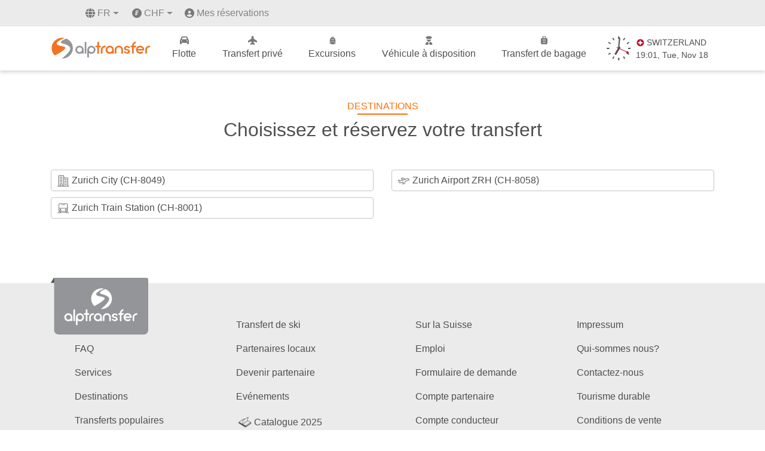

--- FILE ---
content_type: text/html; charset=UTF-8
request_url: https://alptransfer.com/fr/dest/grenzach-wyhlen
body_size: 8741
content:
<!DOCTYPE html>
<html lang="fr">
  <head>
    <meta charset="utf-8">
    <meta name="viewport" content="width=device-width, initial-scale=1.0, maximum-scale=1.0, user-scalable=0"/>

    <title>À la découverte des belles destinations de Suisse | AlpTransfer</title>
    <meta name="keywords" content="le transfert vers les alpes, le transfert vers les alpes en voitures, circuits dans les alpes, circuits en suisse, meilleurs endroits à visiter dans les alpes, transfert en suisse en voitures, excursion en voiture,transfert porte à porte en suisse, transfert aéroport en suisse, vehicule a dispositiion en suisse,les transferts en suisse en business voitures,  les excursions en voiture en suisse, les transferts aéroport privés, transferts aéroport, transfert privé, réservation de transfert en ligne, les voitures handicapées, voiture pour les handicapés,  transporteur, circuits, voyages, transfert, transfert navette, transfert de vacances, voyages d’affaires, les autobus.">
    <meta name="description" content="Commencez un voyage vers les superbes destinations de Suisse avec AlpTransfer. Explorez de charmants villages, des paysages époustouflants et des joyaux culturels. Trouvez votre destination suisse idéale pour une expérience inoubliable.">

    <meta name="robots" content="index, follow">
    <meta name="author" content="AlpTransfer.com">
    <meta name="google" content="notranslate">
    <meta name="copyright" content="AlpTransfer.com 2001-2021">
    <meta name="reply-to" content="info@alptransfer.com">
    <meta name="url" content="https://alptransfer.com">
    <meta name="identifier-URL" content="https://alptransfer.com">

    <!-- X OG -->
    <meta name="twitter:card" content="summary_large_image">
    <meta name="twitter:site" content="@Alptransfer">
    <meta name="twitter:title" content="À la découverte des belles destinations de Suisse | AlpTransfer">
    <meta name="twitter:description" content="Commencez un voyage vers les superbes destinations de Suisse avec AlpTransfer. Explorez de charmants villages, des paysages époustouflants et des joyaux culturels. Trouvez votre destination suisse idéale pour une expérience inoubliable.">
    <meta name="twitter:image" content="https://alptransfer.com/images/alptransfer_og.jpg">

    
    <!-- FB OG -->
    <meta property="og:locale" content="fr_FR">
    <meta property="og:type" content="website">
    <meta property="og:url" content="https://alptransfer.com">
    <meta property="og:site_name" content="AlpTransfer.com">
    <meta property="og:title" content="À la découverte des belles destinations de Suisse | AlpTransfer" />
    <meta property="og:description" content="Commencez un voyage vers les superbes destinations de Suisse avec AlpTransfer. Explorez de charmants villages, des paysages époustouflants et des joyaux culturels. Trouvez votre destination suisse idéale pour une expérience inoubliable." />

    <meta property="og:image" content="https://alptransfer.com/images/alptransfer_og.jpg" />
    <meta property="og:image:secure_url" content="https://alptransfer.com/images/alptransfer_og.jpg" />

    <meta property="og:image:width" content="1200">
    <meta property="og:image:height" content="628">

    <link rel="shortcut icon" href="/favicon.ico">
    <link rel="apple-touch-icon" sizes="57x57" href="/apple-icon-57x57.png">
    <link rel="apple-touch-icon" sizes="60x60" href="/apple-icon-60x60.png">
    <link rel="apple-touch-icon" sizes="72x72" href="/apple-icon-72x72.png">
    <link rel="apple-touch-icon" sizes="76x76" href="/apple-icon-76x76.png">
    <link rel="apple-touch-icon" sizes="114x114" href="/apple-icon-114x114.png">
    <link rel="apple-touch-icon" sizes="120x120" href="/apple-icon-120x120.png">
    <link rel="apple-touch-icon" sizes="144x144" href="/apple-icon-144x144.png">
    <link rel="apple-touch-icon" sizes="152x152" href="/apple-icon-152x152.png">
    <link rel="apple-touch-icon" sizes="180x180" href="/apple-icon-180x180.png">
    <link rel="icon" type="image/png" sizes="192x192"  href="/android-icon-192x192.png">
    <link rel="icon" type="image/png" sizes="32x32" href="/favicon-32x32.png">
    <link rel="icon" type="image/png" sizes="96x96" href="/favicon-96x96.png">
    <link rel="icon" type="image/png" sizes="16x16" href="/favicon-16x16.png">
    <link rel="manifest" href="/manifest.json">
    <link rel="alternate" hreflang="en" href="https://alptransfer.com/dest/grenzach-wyhlen" />
<link rel="alternate" hreflang="fr" href="https://alptransfer.com/fr/dest/grenzach-wyhlen" />
<link rel="alternate" hreflang="de" href="https://alptransfer.com/de/dest/grenzach-wyhlen" />
<link rel="alternate" hreflang="es" href="https://alptransfer.com/es/dest/grenzach-wyhlen" />
<link rel="alternate" hreflang="ru" href="https://alptransfer.com/ru/dest/grenzach-wyhlen" />
<link rel="alternate" hreflang="x-default" href="https://alptransfer.com/dest/grenzach-wyhlen" />

    <link rel="canonical" href="https://alptransfer.com/fr/dest/grenzach-wyhlen" />
    <meta name="msapplication-TileColor" content="#ffffff">
    <meta name="msapplication-TileImage" content="/ms-icon-144x144.png">
    <meta name="theme-color" content="#ffffff">

    <!-- Styles -->




      <link rel="stylesheet" href="https://alptransfer.com/css/bootstrap.min.css">
      <link rel="stylesheet" href="https://alptransfer.com/css/custom.css">

    <!-- Google Tag Manager -->
      <script>(function(w,d,s,l,i){w[l]=w[l]||[];w[l].push({'gtm.start':
                  new Date().getTime(),event:'gtm.js'});var f=d.getElementsByTagName(s)[0],
              j=d.createElement(s),dl=l!='dataLayer'?'&l='+l:'';j.async=true;j.src=
              'https://www.googletagmanager.com/gtm.js?id='+i+dl;f.parentNode.insertBefore(j,f);
          })(window,document,'script','dataLayer','GTM-MS8ZKBR');</script>
    <!-- End Google Tag Manager -->

    <!-- Smartsupp Live Chat script -->
    <script type="text/javascript">
      var _smartsupp = _smartsupp || {};
      _smartsupp.key = 'e5b0ef4dcd86c27a176c2625f333e2eb3da41d59';
      _smartsupp.color = '#FF700A';
      window.smartsupp||(function(d) {
        var s,c,o=smartsupp=function(){ o._.push(arguments)};o._=[];
        s=d.getElementsByTagName('script')[0];c=d.createElement('script');
        c.type='text/javascript';c.charset='utf-8';c.async=true;
        c.src='https://www.smartsuppchat.com/loader.js?';s.parentNode.insertBefore(c,s);
      })(document);
    </script>

    
    <script type="application/ld+json">
    {
      "@context": "https://schema.org",
      "@type": "WebPage",
      "name": "Private Transfer Switzerland - Airport Transfers Zurich, Geneva, Bern, Basel",
      "description": "Professional private airport transfers and daily trips in Switzerland. Mercedes-Benz luxury fleet, meet & greet service, flight monitoring, free WiFi and cancellation.",
      "url": "https://alptransfer.com",
      "mainEntity": {
        "@type": "TravelAgency",
        "name": "AlpTransfer",
        "description": "Premium private transfer service in Switzerland since 2003",
        "foundingDate": "2003",
        "url": "https://alptransfer.com",
        "address": {
          "@type": "PostalAddress",
          "addressCountry": "CH",
          "addressLocality": "Fribourg",
          "addressRegion": "Fribourg"
        },
        "areaServed": {
          "@type": "Country",
          "name": "Switzerland"
        },
        "contactPoint": {
          "@type": "ContactPoint",
          "contactType": "customer service",
          "availableLanguage": ["en", "de", "fr", "it", "ru"]
        }
      },
      "datePublished": "2025-05-22T16:48:00+01:00",
      "dateModified": "2025-05-22T16:48:00+01:00"
    }
  </script>
      </head>
  <body>
  <!-- Google Tag Manager (noscript) -->
  <noscript><iframe src="https://www.googletagmanager.com/ns.html?id=GTM-MS8ZKBR"
                    height="0" width="0" style="display:none;visibility:hidden"></iframe></noscript>
  <!-- End Google Tag Manager (noscript) -->

    <div id="preloader" aria-busy="true" aria-label="Loading, please wait." role="progressbar">
        <svg width="300" height="300" viewBox="0 0 49 49" fill="none" xmlns="http://www.w3.org/2000/svg">
            <path class="fill fill-1" d="M31.1012 22.3917C28.6012 18.4917 13.1012 19.6917 11.5012 13.9917C10.2012 9.19167 24.7012 2.79167 29.8012 0.691669C17.1012 -2.40833 4.10123 5.19167 0.801226 17.8917C-1.49877 26.5917 1.30123 35.3917 7.30123 41.2917C13.4012 38.0917 33.3012 27.3917 31.1012 22.3917Z" fill="none"/>
            <path class="fill fill-2" d="M32.5 2C32.5 2 21.9012 5.79189 20.4012 9.99189C18.9012 14.0919 35.3012 13.2919 41.2012 21.9919C45.5012 28.3919 31 41.5 23 48C34.1 48.6 44.5012 41.3919 47.4012 30.1919C50.5012 18.2919 43.6 6.5 32.5 2Z" fill="none"/>
            <path d="M40.9 21.9542C35 13.4354 18.6 14.3167 20.1 10.2042C21.6 6.18958 32.8 2.07708 32.8 2.07708C31.9 1.68542 30.9 1.39167 29.9 1.09792C29.8 1.09792 29.6 1 29.5 1C24.5 3.15417 10 9.42083 11.3 14.1208C12.9 19.7021 28.4 18.5271 30.9 22.3458C33 27.3396 13.2 37.7188 7 40.8521C9.9 43.5938 13.5 45.7479 17.7 46.825C19.3 47.2167 21 47.5104 22.6 47.6083C30.7 41.1458 45.3 28.2208 40.9 21.9542Z" fill="white"/>
            <path class="path" d="M29.5 1.17466C29.359 1.23063 29.7144 1.11427 29.5662 1.17464C23.2354 3.75524 10.6091 10.285 11 13.7294C11.5 18.1357 25.5 20.094 27 20.5836C28.5 21.0732 30.2951 21.2243 30.9341 23.3225C31.2863 24.4791 29.6355 28.2922 20.4341 33.6038C13.6379 37.5268 9.16667 40.0209 7.5 41.0001" stroke="#F37121" stroke-linecap="round"/>
            <path class="path" d="M32.5 2.5C28 4.29514 18.9137 8.92069 20.1129 11.2812C20.8478 12.7279 24.742 13.4202 28.613 14.7083C32.6022 16.0359 36.575 17.9475 37.613 18.625C40.613 20.5833 45.0198 25.0033 38.6198 32.4449C32.2198 39.8866 25.5 46 23 47.5" stroke="#939598" stroke-linecap="round"/>
        </svg>
    </div>
    <!-- Header -->
    <div class="header-top-bar">
        <nav class="navbar navbar-expand-lg justify-content-lg-end d-none d-lg-block">
        <div class="container">
            <ul class="navbar-nav">
                <li class="nav-item dropdown ml-5 language">
                    <a class="nav-link dropdown-toggle text-uppercase" href="#" id="navbarDropdown" role="button"
                        data-toggle="dropdown" aria-haspopup="true" aria-expanded="false">
                        <img class="lang pr-1" src="https://alptransfer.com/images/menu_icon/lang-solid.svg" alt="eur">
                        <img class="lang-hover pr-1" src="https://alptransfer.com/images/menu_icon/lang-solid-orange.svg" alt="eur">
                        fr
                    </a>
                    <div class="dropdown-menu" aria-labelledby="navbarDropdown">
                                                                                <a class="dropdown-item text-uppercase"
                                href="https://alptransfer.com/dest/grenzach-wyhlen">en</a>
                                                                                                                                            <a class="dropdown-item text-uppercase"
                                href="https://alptransfer.com/de/dest/grenzach-wyhlen">de</a>
                                                                                <a class="dropdown-item text-uppercase"
                                href="https://alptransfer.com/es/dest/grenzach-wyhlen">es</a>
                                                                                <a class="dropdown-item text-uppercase"
                                href="https://alptransfer.com/ru/dest/grenzach-wyhlen">ru</a>
                                            </div>
                </li>

            <li class="nav-item dropdown currency-eur-chf">
                   
                <a class="nav-link dropdown-toggle d-flex align-items-center ml-2"
                   href="#" id="navbarDropdownCurrency" role="button" data-toggle="dropdown" aria-haspopup="true" aria-expanded="false">
                    <img class="currency pr-1" src="https://alptransfer.com/images/menu_icon/franc-solid.svg" alt="chf-currency">
                    <img class="currency-hover pr-1" src="https://alptransfer.com/images/menu_icon/franc-solid-orange.svg" alt="chf">
                    CHF
                </a>
                
                <div class="dropdown-menu" aria-labelledby="navbarDropdownCurrency">                    
                                                                                                                    <a class="dropdown-item d-flex align-items-center select_currency" href="#">
                                <img class="currency pr-1" src="https://alptransfer.com/images/menu_icon/euro-solid.svg" alt="eur-currency">
                                <img class="currency-hover pr-1" src="https://alptransfer.com/images/menu_icon/euro-solid-orange.svg" alt="eur">
                                EUR
                            </a>
                                                                                                <a class="dropdown-item d-flex align-items-center select_currency" href="#">
                                <img class="currency pr-1" src="https://alptransfer.com/images/menu_icon/dollar-solid.svg" alt="usd-currency">
                                <img class="currency-hover pr-1" src="https://alptransfer.com/images/menu_icon/dollar-solid-orange.svg" alt="usd">
                                USD
                            </a>
                                                                
                </div>
            </li>


                <li class="nav-item my-bookings">
                    <img class="person pr-1" src="https://alptransfer.com/images/menu_icon/user-solid.svg" alt="my-booking">
                    <img class="person-hover pr-1" src="https://alptransfer.com/images/menu_icon/user-solid-orange.svg" alt="my-booking">
                    <a class="btn__icon_mybooking" href="https://booking.alptransfer.com/login" target="blank">
                        Mes réservations
                    </a>
                </li>
            </ul>
        </div>
    </nav>
</div>
<header class="second-header d-none d-lg-block">
    <nav class="navbar navbar-expand-lg">
        <div class="container">
            <a class="navbar-brand" href="https://alptransfer.com/fr">
                <img class="header_logo" src="https://alptransfer.com/images/logo.svg" alt="AlpTransfer.com-Logo">
            </a>
            <ul class="navbar-nav">
                <li class="">
                <a href="https://alptransfer.com/fr/fleet">
                    <span class="menu_icon menu_icon_fleet"></span>
                    Flotte
                </a>
            </li>
            <li class="">
                <a href="https://alptransfer.com/fr">
                    <span class="menu_icon menu_icon_plane"></span>
                    Transfert privé
                </a>
            </li>
            <li>
                <a href="https://alpexcursion.com/excursions?source=alptransfer" target="_blank">
                    <span class="menu_icon menu_icon_exc"></span>
                    Excursions
                </a>
            </li>
            <li class="">
                <a href="https://alptransfer.com/fr/disposal">
                    <span class="menu_icon menu_icon_car"></span>
                    Véhicule à disposition
                </a>
            </li>
            <li class="">
                <a href="https://alptransfer.com/fr/luggage-transfer">
                    <span class="menu_icon menu_icon_luggage"></span>
                    Transfert de bagage
                </a>
            </li>
            <li>
                <div id="swatch">

    <div id="clock">
        
        <svg width="40" height="40" viewBox="0 0 40 40" fill="none" xmlns="http://www.w3.org/2000/svg">
        <path d="M4.42303 19.9996C4.42303 19.65 4.42974 19.2998 4.46677 18.956H0.317174C0.291939 19.2998 0.285156 19.65 0.285156 19.9996C0.285156 20.3564 0.291939 20.7002 0.317174 21.0438H4.46686C4.42974 20.7002 4.42303 20.3498 4.42303 19.9996Z" fill="#4F4F4F"/>
        <path d="M40.2538 18.956H36.1042H36.0602V21.0438H36.1042H40.2538C40.2792 20.7002 40.2851 20.3498 40.2851 19.9996C40.2851 19.65 40.2792 19.2998 40.2538 18.956Z" fill="#4F4F4F"/>
        <path d="M11.7614 6.62004C12.1533 6.37238 12.5539 6.13816 12.9604 5.93096C13.0165 5.90316 13.0643 5.87551 13.119 5.8548L11.051 2.2612C10.5339 2.52395 10.0292 2.81371 9.5397 3.13042L11.6089 6.72402C11.6579 6.68918 11.7127 6.65496 11.7614 6.62004Z" fill="#4F4F4F"/>
        <path d="M2.5491 10.7656L6.14135 12.8336L7.01058 11.3238L3.41694 9.25426C3.09942 9.74402 2.81005 10.2473 2.5491 10.7656Z" fill="#4F4F4F"/>
        <path d="M34.3558 27.3236C34.1409 27.7301 33.9139 28.1301 33.659 28.516C33.6249 28.5651 33.5889 28.6198 33.555 28.6683L37.1488 30.7363C37.4662 30.2472 37.7555 29.7511 38.0239 29.2341L34.4385 27.1591C34.4108 27.2132 34.3826 27.2689 34.3558 27.3236Z" fill="#4F4F4F"/>
        <path d="M6.21714 27.3171L6.13455 27.1591L2.5491 29.2271C2.80396 29.7454 3.09942 30.2472 3.41694 30.7363L7.01058 28.6683C6.97675 28.6198 6.94082 28.5651 6.9066 28.516C6.65925 28.1301 6.42464 27.73 6.21714 27.3171Z" fill="#4F4F4F"/>
        <path d="M38.0239 10.7655C37.7616 10.2473 37.4662 9.74402 37.1488 9.25426L33.555 11.3237L34.431 12.8336L38.0239 10.7655Z" fill="#4F4F4F"/>
        <path d="M11.7615 33.3718C11.7128 33.3376 11.658 33.3027 11.6089 33.268L9.5397 36.8614C10.0292 37.1791 10.5339 37.4752 11.051 37.7385L13.119 34.1442C13.0642 34.1243 13.0165 34.0958 12.9604 34.0687C12.554 33.8609 12.1534 33.6274 11.7615 33.3718Z" fill="#4F4F4F"/>
        <path d="M27.4443 5.84698L28.9546 6.72402L31.0236 3.13042C30.5342 2.81371 30.037 2.52395 29.5205 2.2612L27.4443 5.84698Z" fill="#4F4F4F"/>
        <path d="M19.241 35.8184V39.9624C19.5855 39.9936 19.9351 40 20.285 40C20.6353 40 20.9852 39.9936 21.3294 39.9624V35.8184V35.7751H19.241V35.8184Z" fill="#4F4F4F"/>
        <path d="M21.3294 4.18156V0.0376545C20.9852 0.00639998 20.6351 0 20.285 0C19.9351 0 19.5855 0.00639998 19.241 0.0376545V4.18156V4.225H21.3294V4.18156Z" fill="#4F4F4F"/>
        <path d="M27.4443 34.152L29.5205 37.7385C30.037 37.4687 30.5342 37.1791 31.0236 36.8614L28.9546 33.268L27.4443 34.152Z" fill="#4F4F4F"/>
        </svg>


        <div class="hands">
            <div hand="hour"></div>
            <div hand="min"></div>
            <div hand="sec"></div>
        </div>

    </div>


    <div class="clock-text text-center pl-1" style="max-height: 60px;">
        <div class="fs_13 d-flex align-items-center">
            <img src="https://alptransfer.com/images/swcross.png" alt="Flag of Switzerland">
            SWITZERLAND
        </div>
        <div class="fs_22">
            <span id="clock_h">14</span>:<span id="clock_m">28</span>, <span id="weekday">Thursday</span>, <span id="monthname">May</span> <span id="daydate">19</span>
        </div>
        <div class="fs_13">

        </div>
    </div>
</div>


<script>

    const handHour = document.querySelector('#clock [hand="hour"]'),
          handMin  = document.querySelector('#clock [hand="min"]'),
          handSec  = document.querySelector('#clock [hand="sec"]'),

          clock_w  = document.getElementById('weekday'),
          clock_mo  = document.getElementById('monthname'),
          clock_d  = document.getElementById('daydate'),

          clock_h  = document.getElementById('clock_h'),
          clock_m  = document.getElementById('clock_m');

    function updateClock() {

        function getDateTimePartsForTimeZone(timeZone) {
            const datem = new Date();
            const options = {
                timeZone: timeZone,
                month: 'short',
                day: 'numeric',
                weekday: 'short',
                hour: 'numeric',
                minute: 'numeric',
                second: 'numeric',
                hour12: false
            };
            const formatter = new Intl.DateTimeFormat('en-US', options);
            const parts = formatter.formatToParts(datem);

            const dateTimeParts = parts.reduce((acc, part) => {
                if (part.type !== 'literal') {
                    acc[part.type] = part.value;
                }
                return acc;
            }, {});

            return dateTimeParts;
        }

        const dateTimeParts = getDateTimePartsForTimeZone('Europe/Zurich');

        var h = dateTimeParts.hour,
            m = dateTimeParts.minute,
            s = dateTimeParts.second;



       // clock_h.innerHTML = (h < 10) ? "0" + h : h;
        clock_h.innerHTML = h;
        clock_m.innerHTML = m;

        clock_w.innerHTML = dateTimeParts.weekday;
        clock_mo.innerHTML = dateTimeParts.month;
        clock_d.innerHTML = dateTimeParts.day;


        // h = h > 12 ? h - 12 : h;
        h_deg = h * 30 + m / 2;
        // set minute hand rotation
        m_deg = m * 6 ;

        s_deg = s * 6 ;

        // console.log('Hour:', h, h_deg);
        // console.log('Min:', m, m_deg);

        handHour.style.transform = `rotate(${h_deg}deg)`;
        handMin.style.transform  = `rotate(${m_deg}deg)`;
        handSec.style.transform  = `rotate(${s_deg}deg)`;
    }

    updateClock();
    setInterval(updateClock, 1000);

</script>
            </li>






        </ul>
        </div>
    </nav>

</header>


<!-- mobile -->
<header class="header_mobile d-block d-lg-none">
    <nav class="mobile-nav-wrap" role="navigation">
        <ul class="mobile-header-nav">
            <li>
                <a class="nav-link" href="https://alptransfer.com/fr/fleet">Flotte</a>
            </li>
            <li>
                <a href="https://alptransfer.com/fr">Transfert privé</a>
            </li>
            <li>
                <a href="https://alpexcursion.com/excursions?source=alptransfer" target="_blank">Excursion</a>
            </li>
            <li>
                <a href="https://alptransfer.com/fr/disposal">Véhicule à disposition</a>
            </li>
            <li>
                <a class="nav-link" href="https://alptransfer.com/fr/luggage-transfer">Transfert de bagage</a>
            </li>
            <li>
                <a class="nav-link text-uppercase" href="https://alptransfer.com/fr/faq">Faq</a>
            </li>
            <li>
                <a class="nav-link" href="https://alptransfer.com/fr/contact-us">Contactez-nous</a>
            </li>
            <li class="py-3 lang__li">
                <div class="d-flex justify-content-around">
                                            <div>
                            <a class="dropdown-item text-uppercase "
                                href="https://alptransfer.com/dest/grenzach-wyhlen">en</a>
                        </div>
                                            <div>
                            <a class="dropdown-item text-uppercase active_lang"
                                href="https://alptransfer.com/fr/dest/grenzach-wyhlen">fr</a>
                        </div>
                                            <div>
                            <a class="dropdown-item text-uppercase "
                                href="https://alptransfer.com/de/dest/grenzach-wyhlen">de</a>
                        </div>
                                            <div>
                            <a class="dropdown-item text-uppercase "
                                href="https://alptransfer.com/es/dest/grenzach-wyhlen">es</a>
                        </div>
                                            <div>
                            <a class="dropdown-item text-uppercase "
                                href="https://alptransfer.com/ru/dest/grenzach-wyhlen">ru</a>
                        </div>
                                    </div>
            </li>
            <li class="py-3 currency__li">
                <div class="d-flex justify-content-around">
                    <div>
                        <a href="#"
                            class="dropdown-item d-flex align-items-center mob-currency ">
                            <img class="pr-1" src="https://alptransfer.com/images/menu_icon/euro-solid.svg" alt="eur">EUR
                        </a>
                    </div>
                    <div>
                        <a href="#"
                            class="dropdown-item d-flex align-items-center mob-currency active">
                            <img class="currency pr-1" src="https://alptransfer.com/images/menu_icon/franc-solid.svg" alt="chf-currency">CHF
                        </a>
                    </div>

                    <div>
                        <a href="#"
                            class="dropdown-item d-flex align-items-center mob-currency ">
                            <img class="pr-1" src="https://alptransfer.com/images/menu_icon/dollar-solid.svg" alt="usd">USD
                        </a>
                    </div>
                </div>
            </li>

            <li class="btn__icon btn__icon_mob">
                <a class="btn__icon_mybooking text-center" href="https://booking.alptransfer.com/login" target="blank">
                    <img class="pr-1" src="https://alptransfer.com/images/menu_icon/user-solid.svg" alt="my-booking">Mes réservations
                </a>
            </li>

        </ul>
    </nav>
    <div class="d-flex justify-content-between align-items-center px-3">
        <a class="navbar-brand" href="https://alptransfer.com/fr">
            <img class="header_logo" src="https://alptransfer.com/images/logo.svg" alt="alptransfer-logo">
        </a>
        <a class="mobile-menu-toggle js-toggle-menu hamburger-menu" href="#">
            <span class="menu-item"></span>
            <span class="menu-item"></span>
            <span class="menu-item"></span>
        </a>
    </div>
</header>

    <!-- Content -->
    <main id="site">
      <div class="container my-5 pages">
  	<div class="col-lg-12 text-center">
        <h1 class="text_orange text-uppercase center__half_line center__half_line_orange">Destinations</h1>
        <h2 class="text_grey text-center mt-2 mb-0 mb-lg-5">
          Choisissez et réservez votre transfert
        </h2>
    </div>
	<div class="row">
	    	        <div class="col-lg-6 destination__list">
		        		        <a href="https://alptransfer.com/fr/transfer/grenzach-wyhlen/zurich-city">
		        	<img class="point__icon" src="https://alptransfer.com/images/points/city.svg" alt="Zurich City (CH-8049)">
		        	Zurich City (CH-8049)
		        </a>
	        </div>
	    	        <div class="col-lg-6 destination__list">
		        		        <a href="https://alptransfer.com/fr/transfer/grenzach-wyhlen/zurich-airport-zrh">
		        	<img class="point__icon" src="https://alptransfer.com/images/points/airport.svg" alt="Zurich Airport ZRH (CH-8058)">
		        	Zurich Airport ZRH (CH-8058)
		        </a>
	        </div>
	    	        <div class="col-lg-6 destination__list">
		        		        <a href="https://alptransfer.com/fr/transfer/grenzach-wyhlen/zurich-train-station-ch-8001">
		        	<img class="point__icon" src="https://alptransfer.com/images/points/train.svg" alt="Zurich Train Station (CH-8001)">
		        	Zurich Train Station (CH-8001)
		        </a>
	        </div>
	    	</div>
</div>

    </main>

    <!-- Footer -->
    <footer>
  <div class="footer__link">
    <div class="container">
      <a href="https://alptransfer.com/fr"><div class="footer__logo"></div></a>
      <div class="row">
        <div class="col-lg-6">
          <div class="d-flex">
            <ul class="w-50">
              <li>&nbsp;</li>
              <li><a href="https://alptransfer.com/fr/faq">FAQ</a></li>
              <li><a href="https://alptransfer.com/fr/services">Services</a></li>
              <li><a href="https://alptransfer.com/fr/dest">Destinations</a></li>
              <li><a href="https://alptransfer.com/fr/popular-transfers">Transferts populaires</a></li>
              <li><a href="https://alptransfer.com/fr/fleet">Flotte</a></li>
            </ul>
            <ul class="w-50">
              <li><a href="https://alptransfer.com/fr/ski-transfers">Transfert de ski</a></li>
              <li><a href="https://alptransfer.com/fr/our-partners">Partenaires locaux</a></li>
              <li><a href="https://alptransfer.com/fr/become-a-partner">Devenir partenaire</a></li>
              <li><a href="https://alptransfer.com/fr/events">Evénements</a></li>
              <li>
                <a href="https://alptransfer.com/fr/catalog">
                <img class="catalog-gif" src="https://alptransfer.com/images/catalog.gif" alt="Catalog">Catalogue 2025
              </a>
              </li>
            </ul>
          </div>
        </div>
        <div class="col-lg-6">
          <div class="d-flex">
            <ul class="w-50">
              <li><a href="https://alptransfer.com/fr/blog">Sur la Suisse</a></li>
              <li><a href="https://alptransfer.com/fr/career">Emploi</a></li>
                <li><a href="https://alptransfer.com/fr/contact-form">Formulaire de demande</a></li>
              <li><a href="//partner.alptransfer.com/login" target="_blank">Compte partenaire</a></li>
              <li><a href="//driver-app.alptransfer.com/auth" target="_blank">Compte conducteur</a></li>
            </ul>
            <ul class="w-50">
              <li><a href="https://alptransfer.com/fr/imprint">Impressum</a></li>
              <li><a href="https://alptransfer.com/fr/about-us">Qui-sommes nous?</a></li>
              <li><a href="https://alptransfer.com/fr/contact-us">Contactez-nous</a></li>
              <li><a href="https://alptransfer.com/fr/sustainable-travel">Tourisme durable</a></li>
              <li><a href="https://alptransfer.com/fr/terms-conditions">Conditions de vente</a></li>
            </ul>
          </div>
        </div>
      </div>
      <div class="row">
        <div class="col-lg-8">
          <div class="d-flex flex-wrap">
            <a class="social__icons pl-0" href="https://www.facebook.com/alptransfercom/" target="_blank">
              <div class="social-icons social-fb"></div>
            </a>
            <a class="social__icons" href="https://twitter.com/Alptransfer" target="_blank">
              <div class="social-icons social-twitter"></div>
            </a>
            <a class="social__icons" href="https://www.instagram.com/alptransfercom/" target="_blank">
                <div class="social-icons social-insta"></div>
            </a>
            <a class="social__icons" href="https://t.me/+IBFHoNUAiasxOWI0" target="_blank">
                <div class="social-icons social-telegram"></div>
            </a>
            <div class="d-flex justify-content-center align-items-center">
              <a class="footer_logo_swissmember" target="_blank" href="https://www.myswitzerland.com/en-ch/planning/about-switzerland/organisation/aratours-sa/">
                  <img src="https://alptransfer.com/images/mysitzerland-member-logo-colorful.svg" alt="Switzerland-tourism-member">
              </a>
              <a class="footer_logo_swisstainable" href="https://alptransfer.com/fr/sustainable-travel">
                  <img src="https://alptransfer.com/images/suisstainable-colorful.svg" alt="swisstainable">
              </a>
            </div>
            <a href="https://alptransfer.com/images/license/swiss-federal-office-transport-license.pdf" target="_blank" class="swiss-federation-license">
                <div class="d-flex align-items-start">
                    <img src="https://alptransfer.com/images/license/swiss-federal-office-transport.svg" alt="Swiss federal office transport" class="mr-2 swiss-flag">
                    <p class="text_grey">
                        <span class="font-weight-bold">Agréée par</span> <br>
                        L’Office Fédéral Suisse des Transports <br>
                        № V9699
                    </p>
                </div>
            </a>
          </div>
        </div>
        <div class="col-lg-4 d-flex justify-content-lg-end justify-content-start align-items-center mt-lg-0 mt-3 payment_methods">
          <img src="https://alptransfer.com/images/payments/american.svg" alt="american-express">
          <img src="https://alptransfer.com/images/payments/mastercard.svg" alt="mastercard" class="ml-2">
          <img src="https://alptransfer.com/images/payments/visa.svg" alt="visa" class="ml-2">
          <img src="https://alptransfer.com/images/payments/twint.svg" alt="twint" class="ml-2">
        </div>
      </div>
    </div>
  </div>
  <div class="footer__logos">
    <div class="container">
      <div class="row">
        <div class="col-lg-12">
          <div class="d-flex flex-wrap align-items-center justify-content-center justify-content-lg-between">
            <a class="footer_logo" target="_blank" href="https://alpexcursion.com?source=alptransfer">
                <div class="logo-partner logo-alpexcursion"></div>
            </a>
            <a class="footer_logo" target="_blank" href="https://switzerland-tour.com/">
                <div class="logo-partner logo-swiss"></div>
            </a>
            <a class="footer_logo" target="_blank" href="https://alpdelivery.ch/">
                <div class="logo-partner logo-alpdelivery"></div>
            </a>
            <a class="footer_logo" target="_blank" href="https://vip-transfers.ch/">
                <div class="logo-partner logo-vip"></div>
            </a>
            <a class="footer_logo" target="_blank" href="https://transfer-airports.com/">
                <div class="logo-partner logo-transfer-airports"></div>
            </a>
            <a class="footer_logo" target="_blank" href="https://eba-eurobus.com/">
                <div class="logo-partner logo-eba"></div>
            </a>
            <a class="footer_logo" target="_blank" href="https://veryswiss.com.br/">
                <div class="logo-partner logo-veryswiss"></div>
            </a>
            <a class="footer_logo" target="_blank" href="https://www.tripadvisor.com/Attraction_Review-g315924-d10136887-Reviews-Alptransfer-Fribourg_Canton_of_Fribourg.html">
                <div class="logo-partner logo-trip"></div>
            </a>
          </div>
        </div>
      </div>
    </div>
  </div>
  <div class="footer__flags py-3">
      <div class="container">
          <div class="row">
              <div class="col-lg-8 offset-lg-2">
                  <p class="text_grey text-center mb-2">Nous parlons votre langue</p>
                  <div class="d-flex align-items-center flex-wrap languages_flags justify-content-center">
                      <img src="https://alptransfer.com/images/flags/ch.svg" alt="ch">
                      <img src="https://alptransfer.com/images/flags/en.svg" alt="en">
                      <img src="https://alptransfer.com/images/flags/gb.svg" alt="gb">
                      <img src="https://alptransfer.com/images/flags/de.svg" alt="de">
                      <img src="https://alptransfer.com/images/flags/fr.svg" alt="fr">
                      <img src="https://alptransfer.com/images/flags/it.svg" alt="it">
                      <img src="https://alptransfer.com/images/flags/es.svg" alt="es">
                      <img src="https://alptransfer.com/images/flags/belg.svg" alt="belg">
                      <img src="https://alptransfer.com/images/flags/aut.svg" alt="aut">
                      <img src="https://alptransfer.com/images/flags/pt.svg" alt="pt">
                      <img src="https://alptransfer.com/images/flags/lv.svg" alt="lv">
                      <img src="https://alptransfer.com/images/flags/gr.svg" alt="gr">
                      <img src="https://alptransfer.com/images/flags/jp.svg" alt="jp">
                      <img src="https://alptransfer.com/images/flags/bg.svg" alt="bg">
                      <img src="https://alptransfer.com/images/flags/ro.svg" alt="ro">
                      <img src="https://alptransfer.com/images/flags/ar.svg" alt="ar">
                      <img src="https://alptransfer.com/images/flags/arm.svg" alt="arm">
                      <img src="https://alptransfer.com/images/flags/mc.svg" alt="mc">
                      <img src="https://alptransfer.com/images/flags/ru.svg" alt="ru">
                      <img src="https://alptransfer.com/images/flags/hd.svg" alt="hd">
                      <img src="https://alptransfer.com/images/flags/pr.svg" alt="pr">
                      <img src="https://alptransfer.com/images/flags/sl.svg" alt="sl">
                      <img src="https://alptransfer.com/images/flags/aus.svg" alt="aus">
                      <img src="https://alptransfer.com/images/flags/ca.svg" alt="ca">
                      <img src="https://alptransfer.com/images/flags/lu.svg" alt="lu">
                      <img src="https://alptransfer.com/images/flags/nz.svg" alt="nz">
                  </div>
              </div>
          </div>
      </div>
  </div>
  <div class="copyright">
    <p class="text_grey text-center">
      © 2006-2025 | <a href="https://alptransfer.com/fr/privacy-policy">Charte de Confidentialité</a> | Conçu et développé par <a class="text_orange" target="_blank" href="https://alpwebmaster.com/">AlpWebMaster.com</a>
    </p>
  </div>
</footer>

    <!-- Scripts -->

  <script type="text/javascript" src="https://alptransfer.com/js/jquery.min.js"></script>
  <script type="text/javascript" src="https://alptransfer.com/js/bootstrap.min.js"></script>
  <script type="text/javascript" src="https://alptransfer.com/js/languages.js"></script>
  <script type="text/javascript" src="https://alptransfer.com/js/custom.js"></script>
  <script defer src="https://alptransfer.com/js/affiliate.js"></script>
        
                <script type="text/javascript" src="https://alptransfer.com/js/datepicker-fr.js"></script>
            </body>
</html>


--- FILE ---
content_type: text/css
request_url: https://alptransfer.com/css/custom.css
body_size: 22197
content:
@font-face {
    font-family: 'Roboto';
    font-style: normal;
    font-weight: 400;
    src: url('/fonts/Roboto-Regular.ttf') format('ttf');
}
:root{
    --orange: #FF700A;
    --grey: #4F4F4F;
    --lightgrey: #C4C4C4;
}
    margin: 0;
    padding: 0;
    box-sizing: border-box;
    font-family: 'Roboto', sans-serif;
}

button:disabled,
button[disabled]{
    cursor: default !important;
}

img {
    max-width: 100%;
}
:focus{
    outline-color: var(--lightgrey);
}
::selection {
    background-color: var( --lightgrey );
    color: var( --grey );
}
/* Change the white to any color ;) */
input:-webkit-autofill,
input:-webkit-autofill:hover,
input:-webkit-autofill:focus,
input:-webkit-autofill:active  {
    -webkit-box-shadow: 0 0 0 30px white inset !important;
}
p{
    margin: 0;
}
.header__text_block h2 {
    font-size: 1.6rem;
}
.header__text_block h1 {
    font-size: 1.4rem;
}
.header_logo {
    width: 200px;
}
.h1, h1 {
    font-size: 2rem;
}
a:hover{
    text-decoration: none;
}
.text_grey{
    color: var(--grey);
}
.text_lightgrey{
    color: var(--lightgrey);
}
.text_othergrey{
    color: #787878;
}
.text_orange{
    color: var(--orange);
}
.bg_orange{
    background-color: var(--orange);
}
.text-orange {
    color: var(--orange);
}
.text__opacity{
    opacity: .7;
}
.h1, .h2, .h3, .h4, .h5, .h6, h1, h2, h3, h4, h5, h6{
    margin-bottom: 0 !important;
}
header{
    box-shadow: 0px 3px 6px rgba(0, 0, 0, 0.16);
    width: 100%;
    z-index: 9;
    background: #fff;

}
.header__banner {
    position: relative;
    width: 100%;
    max-width: 100%;
    height: 550px;
    display: grid;
    place-items: center;
}
.header__banner .header__banner_img {
    width: 1600px;
    max-width: 100%;
    height: 550px;
    object-fit: cover;
    grid-area: 1 / 1;
}
.header__banner .header__banner_form {
    grid-area: 1 / 1;
    border-radius: 8px;
    box-shadow: 0 0 10px rgba(0, 0, 0, 0.1);
}
.header__banner h1 {
    font-size: 22px;
}
.header__banner h2 {
    font-size: 40px;
}
.left__half_line{
    position: relative;
    display: inline-block;
    width: max-content;
}
.left__half_line:after{
    content: '';
    position: absolute;
    bottom: -5px;
    width: 70%;
    height: 2px;
    left: 0;
    animation: width .5s;
}
.left__half_line_orange:after{
    background: var( --orange );
}
.center__half_line{
    position: relative;
    display: inline-block;
    width: max-content;
    max-width: 100%;
    text-align: center;
}
.center__half_line:after{
    content: '';
    position: absolute;
    bottom: -5px;
    width: 70%;
    height: 2px;
    left: 15%;
}
.center__half_line_orange:after{
    background: var( --orange );
}
.center__half_line_white:after{
    background: #FFFFFF;
}
.header-top-bar {
    background-color: #EBEBEB;
}
.header-top-bar img {
    /*width: 20px;*/
    height: 16px;
}
.header-top-bar .navbar-nav {
    align-items: center;
    display: flex;
    justify-content: end;
    width: 100%;
}

.business_transfers {
    background: url('/images/exclusive-car_homepage.webp') #F5F5F5;
    background-position: left;
    background-repeat: no-repeat;
    min-height: 60vh;
    background-size: 50%;
    border-bottom: 1px solid var(--lightgrey);
    position: relative;
}
.home__about {
    background: url('/images/about_home.webp') #F5F5F5;
    background-position: left;
    background-repeat: no-repeat;
    min-height: 60vh;
    background-size: 50%;
    border-bottom: 1px solid var(--lightgrey);
    position: relative;
}
.business_transfers_text,
.home__about_text {
    padding-top: 50px;
}
.business_transfers:after {
    content: '';
    position: absolute;
    bottom: -8px;
    width: 100%;
    height: 1px;
    border-bottom: 1px dashed var(--lightgrey);
}
.read_more {
    background: #E1E1E1;
    color: #4F4F4F;
    font-weight: 500;
    padding: 5px 40px;
    border-radius: 8px;
    display: inline-block;
    transition: .5s;
}
.read_more:hover{
    background: #FF700A;
    color: #fff;
    text-decoration: none;
    box-shadow: 0 5px 15px rgba(0, 0, 0, 0.16);
}
.private__transport,
.contact__details {
    overflow-x: hidden;
}
.private__transport h2 {
    font-size: 20px;
}
.private__transport h3 {
    font-size: 20px;
    text-transform: uppercase;
    margin-bottom: 7px !important;
}
.private__transport .transport_title {
    font-size: 32px;
    font-weight: 500;
}
.alptitle,
.top__reasons_title,
.discover-fleet {
    font-size: 28px;
    font-weight: 500;
}
.top__reasons{
    position: relative;
    background-color: #FFFFFF;
    padding: 50px 0;
    overflow-x: hidden;
}
.top__reasons:after{
    content: '';
    position: absolute;
    bottom: 7px;
    width: 100%;
    height: 1px;
    border-bottom: 1px dashed var(--lightgrey);
}
.top__reasons:before{
    content: '';
    position: absolute;
    top: 7px;
    width: 100%;
    height: 1px;
    border-bottom: 1px dashed var(--lightgrey);
}
.reason-block {
    margin-bottom: 15px;
}
.reasons-img{
    background-image: url("/images/icons.png");
    background-repeat: no-repeat;
    min-width: 70px;
    height: 70px;
}
.reasons-experience{
    background-position: 0 0;
}
.reasons-meet_greet{
    background-position: -344px 0;
}
.reasons-drivers{
    background-position: -695px 0;
}
.reasons-scheduling{
    background-position: -1042px 0;
}
.reasons-skis{
    background-position: -115px 0;
}
.reasons-seats{
    background-position: -465px 0;
}
.reasons-clock{
    background-position: -810px 0;
}
.reasons-24-7 {
    background-position: -1155px 0;
}
.reasons-multilang{
    background-position: -230px 0;
}
.reasons-secure{
    background-position: -582px 0;
}
.reasons-voucher{
    background-position: -927px 0;
}
.reasons-sms{
    background-position: -1270px 0;
}
.reviews__home{
    position: relative;
    background-image: url('/images/reviews-bg.webp');
    background-repeat: no-repeat;
    background-size: cover;
    background-position: 50% 100%;
    padding: 50px 0 0;
    border-top: 1px solid var(--lightgrey);
}
.reviews__home:before,
.covid__home:before {
    content: '';
    position: absolute;
    top: 8px;
    width: 100%;
    height: 1px;
    border-bottom: 1px dashed var(--lightgrey);
}
.reviews__home .what-others-say {
    font-size: 32px;
    font-weight: 500;
}
.covid__home {
    position: relative;
    padding-top: 40px;
    padding-bottom: 15px;
}

.fleet__section{
    padding: 50px 0;
}
.fleet__section_item_div{
    width: 250px;
    margin: 0 auto;
    border: 1px solid var(--lightgrey);
    transition: .5s;
}
.fleet__section_item_div .cartype-title {
    font-size: 18px;
}
.fleet__badge {
    position: absolute;
    transform: scale(.8);
    left: -24px;
    top: -21px;
}
.fleet__car {
    padding: 10px 20px;
    margin-top: 10px;
}
.fleet__price {
    width: 130px;
    height: 130px;
    border: 1px dashed var(--lightgrey);
    margin: 0 auto 10px;
    border-radius: 50%;
    display: flex;
    justify-content: center;
    align-items: center;
    background: #fff;
    transition: .8s;
}
.price__div {
    width: 110px;
    height: 110px;
    background: #F5F5F5;
    border-radius: 50%;
    display: flex;
    justify-content: center;
    align-items: center;
    transition: .5s;
}
.fleet__price:after {
    content: '';
    position: absolute;
    height: 1px;
    width: 100%;
    border-bottom: 1px dashed var(--lightgrey);
    z-index: -1;
    transition: .5s;
}
.price__div p{
    font-size: 20px;
    color: var(--grey);
}

.four_services img{
    width: 130px;
}
.fleet__item:hover .fleet__price,
.fleet__item:hover .fleet__price:after {
    border-color: var(--orange);
}
.fleet__item:hover .price__div{
    background: var(--orange);
}
.fleet__item:hover .price__div p{
    color: #fff;
}
.fleet__item:hover .fleet__section_item_div{
    box-shadow: 0px 15px 30px rgba(0, 0, 0, 0.16);
}
.fleet__car_slider .slider {
    background-color: transparent;
}
#booking__form {
    background: rgba(255, 255, 255, 0.20);
    box-shadow: 0 4px 4px rgba(0, 0, 0, 0.25);
    border-radius: 7px;
    backdrop-filter: blur(12px);
    -webkit-backdrop-filter: blur(12px);
    padding: 20px;
}
#booking__form .input-group,
#booking__form .input-group-text {
    border-bottom-right-radius: 7px !important;
    border-top-right-radius: 7px !important;
}
#booking__form .input__effect {
    background: #FFFFFF;
    display: block;
    width: 100%;
    height: 50px;
    padding: .375rem .75rem;
    font-size: 14px;
    font-weight: 400;
    line-height: 1.5;
    color: #495057;
    border-radius: .25rem;
    border-top-right-radius: 0;
    border-bottom-right-radius: 0;
    border: none;
    border-right: none;
    position: relative;
    -ms-flex: 1 1 auto;
    flex: 1 1 auto;
    width: 1%;
    margin-bottom: 0;
}
.modal-body #booking__form .input__effect,
.modal-body #booking__form .input-group-text,
.calc-form-inputs .input__effect,
.calc-form-inputs .input-group-text {
    background: #EBEBEB !important;
}
#booking__form .input-group-text {
    border: none;
    background-color: #FFFFFF;

}
#pickup,
#dropoff{
    padding-left: 40px !important;
    padding-top: 10px !important;
}
.old-price {
    font-size: 12px;
    margin-right: 5px;
    text-decoration: line-through;
}
.input__icon {
    position: absolute;
    top: 15px;
    left: 12px;
}
.input__span {
    position: absolute;
    left: 15px;
    top: 13px;
    color: #8b8b8b;
    pointer-events: none;
    transition: 0.2s ease all;
}
.add_return_date_block {
    width: 100%;
    height: 100%;
    cursor: pointer;
}
.plus__icon_circle {
    border: 1px solid var(--grey);
    border-radius: 50%;
    color: var(--grey);
    min-width: 30px;
    width: 30px;
    height: 30px;
    font-size: 24px;
    display: flex;
    justify-content: center;
    align-items: center;
    transition: 150ms ease-in;
}
.plus__icon_circle.white {
    border-color: #FFFFFF;
    color: #FFFFFF;
}
.close-block .plus__icon_circle {
    transform: rotate(45deg);
}

#booking__form .input__effect:focus ~ .input__span,
#booking__form .has-content ~ .input__span{
    top: 3px;
    font-size: 11px;
}
.btn__book {
    background: #FF700A;
    color: #fff;
    height: 50px;
    border: 1px solid transparent;
    border-radius: 8px;
    padding: .375rem .75rem;
    display: flex;
    justify-content: space-between;
    align-items: center;
    cursor: pointer;
}
.btn__book:hover span{
    color: #fff;
}
.car-img {
    background-image: url("/images/icons.png");
    background-repeat: no-repeat;
    background-position: 0 -235px;
    width: 65px;
    height: 28px;
    transition: .5s;
}
.btn__book:hover .car-img{
    margin-right: 10%;
    transform: scale(1.1);
}
.review-bg{
    height: auto;
    min-height: 300px;
    width: 400px !important;
    background-image: url('/images/review-bg.svg');
    background-repeat: no-repeat;
    background-size: contain;
    background-position: center;
    margin-top: 50px;
}
.review__slider h6 {
    font-size: 20px;
}
.review-text {
    top: 30px;
    width: 400px;
    padding: 0 50px;
}
.slick-slide{
    text-align: center;
}
.fleet__car_slider .slick-slide{
    background-color: white!important;
}
.slider-for {
    filter: drop-shadow(0px 5px 15px rgba(0, 0, 0, 0.16));
}
.slider-nav {
    display: none;
}
.slider-nav img {
    padding: 0 3px;
    cursor: pointer;
    opacity: .6;
    transition: .6s;
}
.slider-nav img:hover{
    opacity: 1;
}
.slick-next {
    right: 10px !important;
    width: 40px !important;
    height: 100% !important;
}
.slick-prev {
    left: 10px !important;
    width: 40px !important;
    height: 100% !important;
    z-index: 8;
}
.slick-next:before {
    content: url('/images/icons/right_arrow.svg') !important;
}
.slick-prev:before {
    content: url('/images/icons/left_arrow.svg') !important;
}
.input-effect{
    width: 100%;
    box-sizing: border-box;
    letter-spacing: .5px;
    z-index: 2;
    margin-bottom: 50px;
    font-size: 14px;
}
.with-effect{
    width: 100%;
    color: #2A2728;
    border: 0;
    padding: 5px;
    border-bottom: 1px solid rgb(79 79 79 / 0.50);
    background-color: transparent;
}
.with-effect.invalid {
    border: 1px solid #dc354575;
    box-shadow: 0 0 5px -2px #dc3545;
}
.with-effect ~ .focus-border{
    position: absolute;
    bottom: 0;
    left: 0;
    width: 0;
    height: 2px;
    background-color: var(--orange);
    transition: 0.4s;
}
textarea.with-effect ~ .focus-border{
    bottom: 6px;
}
textarea#message{
    min-height: 1em;
    max-height: 50vh;
    width: 100%;
    border: 1px solid rgb(79 79 79 / 0.50);
}
#message::placeholder {
    padding-top: 15px;
}
.with-effect:focus ~ .focus-border,
.has-content.with-effect ~ .focus-border{
    transition: 0.4s;
    width: 100%;
    transition: 0.4s;
}
#message:focus ~ .focus-border,
.has-content#message ~ .focus-border{
    width: 100%;
}
.with-effect ~ label{
    position: absolute;
    top: 0;
    left: 0;
    color: var(--grey);
    transition: 0.3s;
    z-index: -1;
}
.with-effect.invalid ~ label{
    top: 5px;
    left: 10px;
}
.with-effect:focus ~ label,
.has-content.with-effect ~ label{
    top: -25px;
    font-size: 14px;
    color: var(--grey);
    transition: 0.3s;
}
.with-effect:focus ~ label img,
.has-content.with-effect ~ label img{
    width: 25px;
    height: 15px;
    object-fit: contain;
}
.rotated-icon {
    transform: rotate(45deg);
}
.form-control.is-invalid{
    border-color: #dc3545 !important;
    box-shadow: 0 0 0 0.1rem rgba(220,53,69,.25);
}
.help-block{
    position: absolute;
    color: #dc3545;
    top: 100%;
    left: 0;
}
.contact__btn {
    border: 1px solid var(--orange);
    color: var(--orange);
    background: var( --white );
    padding: 5px 25px;
    transition: .5s;
}
.contact__btn:hover{
    color: #fff;
    background: var(--orange);
}
.map__block{
    position: absolute;
    right: 0;
    height: 600px;
    display: inline-block;
    overflow: hidden;
    padding-right: 0 !important;
}
.map__block iframe{
    position: relative;
    top: -60px;
    border: none;
}
.navbar-nav {
    align-items: center;
    display: flex;
    justify-content: space-between;
    width: 100%;
}
/*.navbar-nav{
    align-items: center;
    display: flex;
    justify-content: space-between;
    width: calc(100% - 230px);
}*/
ul.navbar-nav .nav-item a{
    color: #838383;
    padding-right: 1rem !important;
    /*padding-left: 1rem !important;*/
}
ul.navbar-nav .nav-item .menu-link {
    position: relative;
    background-image: -webkit-linear-gradient(left,#4F4F4F 50%,#4F4F4F 0);
    background-position: 100% 0;
    background-size: 200% 100%;
    -webkit-text-fill-color: transparent;
    -webkit-background-clip: text;
    -webkit-transition: background-position 1s cubic-bezier(.19,1,.22,1)!important;
    -moz-transition: background-position 1s cubic-bezier(.19,1,.22,1)!important;
    -o-transition: background-position 1s cubic-bezier(.19,1,.22,1)!important;
    transition: background-position 1s cubic-bezier(.19,1,.22,1)!important;
}
ul.navbar-nav .nav-item .menu-link:hover {
    background-image: -webkit-linear-gradient(left,#ff700a 50%,#4F4F4F 0);
    color: var( --orange );
    text-decoration: none;
    background-position: 0 0;
}
ul.navbar-nav .nav-item .menu-link:hover:after {
    width: calc(100% - 30px);
}
ul.navbar-nav .nav-item .menu-link:after {
    content: '';
    display: inline-block;
    width: 0;
    height: 1px;
    background-color: var( --orange );
    position: absolute;
    bottom: 8px;
    left: 15px;
    -webkit-transition: width 1s cubic-bezier(.19,1,.22,1)!important;
    -moz-transition: width 1s cubic-bezier(.19,1,.22,1)!important;
    -o-transition: width 1s cubic-bezier(.19,1,.22,1)!important;
    transition: width 1s cubic-bezier(.19,1,.22,1)!important;
}
.navbar-nav .nav-item a.active{
    position: relative;
}
.navbar-nav .nav-item a.active:after{
    content: '';
    position: absolute;
    left: 15px;
    bottom: 8px;
    height: 1px;
    width: 30%;
    border-bottom: 1px solid var( --orange );
}
.dropdown-menu.show {
    min-width: unset;
    width: 70px;
    top: 33px !important;
    border-radius: 0 !important;
    padding: 0 !important;
    border-bottom-left-radius: 5px !important;
    border-bottom-right-radius: 5px !important;
}
#navbarDropdown {
    display: flex;
    align-items: center;
    justify-content: space-between;
    width: 70px;
}
.dropdown-item.active, .dropdown-item:active{
    background-color: var( --orange ) !important;
    color: #fff !important;
}
#navbarDropdownCurrency ~ .dropdown-menu.show,
#navbarDropdownCurrency {
    max-width: 98px;
    width: 98px;
}
/*#navbarDropdownCurrency img{
    width: 23px;
}*/
.nav-link.dropdown-toggle {
    padding: 2px 10px !important;
    background: #EBEBEB;
    border-radius: 5px;
}
.show .nav-link.dropdown-toggle {
    border-bottom-left-radius: 0;
    border-bottom-right-radius: 0;
}
.navbar-nav .nav-item .dropdown-item{
    padding-top: 10px;
    padding-bottom: 10px;
}
.navbar-nav .nav-item .dropdown-item:not(:last-child) {
    border-bottom: 1px solid rgb(79 79 79 / 0.50);
}
.contact__section{
    border-bottom: 1px solid var(--lightgrey);
    position: relative;
    min-height: 600px;
}
.contact__section h6 {
    font-size: 20px;
}
.contact__section p {
    font-size: 32px;
    font-weight: 500;
}
.contact__section:before{
    content: '';
    position: absolute;
    bottom: -8px;
    width: 100%;
    height: 1px;
    border-bottom: 1px dashed var(--lightgrey);
}
footer{
    position: relative;
    background: #EBEBEB;
}
.footer__logo {
    position: absolute;
    top: -9px;
    background: url('/images/footer_logo.svg');
    background-repeat: no-repeat;
    background-size: contain;
    width: 175px;
    height: 95px;
    z-index: 2;
    transition: .5s;
}
.footer__logo:hover{
    background-image: url('/images/footer_logo_orange.svg');
}
.footer_logo_swissmember img {
    width: 120px;
    margin-left: 10px;
}
.footer_logo_swisstainable img {
    width: 50px;
    margin-left: 10px;
}
footer ul {
    list-style: none;
}
footer ul li{
    padding: 8px 0;
}
footer ul li a{
    color: var(--grey);
}
.footer__link{
    position: relative;
    border-bottom: 1px solid var(--lightgrey);
    padding: 50px 0 20px;
}

.footer__link:before{
    content: '';
    position: absolute;
    bottom: -8px;
    width: 100%;
    height: 1px;
    border-bottom: 1px dashed var(--lightgrey);
}
.footer__logos{
    padding: 30px 0;
}
.catalog-gif {
    width: 30px;
}
.logo-partner:hover {
    transform: scale(1.1);
}
.logo-partner{
    background-image: url("/images/icons.png");
    background-repeat: no-repeat;
    transition: .8s;
}
.logo-alpexcursion{
    background-position: -122px -220px;
    min-width: 100px;
    height: 60px;
}
.logo-swiss{
    background-position: -262px -220px;
    min-width: 143px;
    height: 60px;
}
.logo-alpdelivery{
    background-position: -442px -220px;
    min-width: 118px;
    height: 55px;
}
.logo-vip{
    background-position: -617px -220px;
    min-width: 79px;
    height: 55px;
}
.logo-transfer-airports{
    background-position: -754px -220px;
    min-width: 145px;
    height: 55px;
}
.logo-eba{
    background-position: -948px -220px;
    min-width: 58px;
    height: 55px;
}
.logo-veryswiss {
    background-position: -592px -323px;
    min-width: 130px;
    height: 55px;
}
.logo-trustpilot{
    background-position: -1063px -220px;
    min-width: 120px;
    height: 55px;
}
.logo-trip{
    background-position: -1240px -220px;
    min-width: 94px;
    height: 60px;
}
.copyright {
    background: #fff;
    padding: 15px;
}
footer a{
    color: var( ---grey );
    transition: .5s;
}
footer a:hover{
    color: var( --orange );
}
.service__block_img img {
    min-width: 140px;
    padding: 0 20px;
    object-fit: contain;
}
.ski__block_img img,
.blog__block_img img {
    min-width: 120px;
    padding: 0 20px;
    object-fit: contain;
}
.service__block_btn {
    background: #E1E1E1;
    width: max-content;
    border-radius: 8px;
    margin-top: 20px !important;
    height: 40px;
    line-height: 40px;
    transition: .5s;
}
.service__block_btn:hover,
.book__transfer_btn:hover,
.book__transfer:hover {
    background: #FF700A;
    box-shadow: 0px 3px 6px rgba(0, 0, 0, 0.25);
}
.service__block_btn a{
    color: var( --grey );
    padding: 8px 30px;
    transition: .5s;
}
.service__block_btn:hover a{
    color: #fff;
}
.book__transfer_btn {
    background: #fff;
    width: max-content;
    border-radius: 8px;
    height: 40px;
    line-height: 40px;
    border: 1px solid var(--orange);
    transition: .5s;
    animation-delay: 0.2s;
}
.book__transfer {
    background: #fff;
    width: max-content;
    border-radius: 8px;
    height: 40px;
    line-height: 40px;
    border: 1px solid var(--orange);
    transition: .5s;
    animation: shaking 2s infinite;
    animation-delay: 0.2s;
}
@keyframes shaking {
    10% {transform:scale(1.05) rotate(5deg);}
    20% {transform:scale(1.05) rotate(-5deg);}
    30% {transform:scale(1.05) rotate(5deg);}
    40% {transform: none;}
}

.book__transfer_btn a,
.book__transfer a {
    color: var( --orange );
    padding: 8px 30px;
    transition: .5s;
}
.book__transfer_btn:hover a,
.book__transfer:hover a {
    color: #fff;
}
.service__article article.item-page .image-block {
    float: right;
    max-width: 430px;
    width: 100%;
    position: relative;
    margin-left: 20px;
    margin-bottom: 20px;
}
.item-page a {
    color: var(--orange);
}
.blog__block .image-block {
    position: relative;
    width: 270px;
    min-width: 270px;
}
.service__article article.item-page img,
.blog__block .image-block img {
    width: 100%;
    height: 100%;
    object-fit: cover;
    border-radius: 8px;
    filter: drop-shadow(0px 5px 15px rgba(0, 0, 0, 0.16));
}
.blog__block .image-block img {
    max-height: 180px;
}
.service__article article.item-page .image-block:after,
.blog__block .image-block:after {
    content: '';
    position: absolute;
    width: 100%;
    height: 100%;
    border-radius: 8px;
    border: 1px dashed var( --lightgrey );
    top: -10px;
    right: -10px;
    z-index: -1;
}

article.item-page p,
article.item-page span,
article.item-page li,
article.item-page ul{
    color: var(--grey);
}
article.item-page .fleet_list {
    list-style: none;
    column-count: 3;
}
article.item-page .fleet_list li{
    display: flex;
    align-items: center;
    line-height: 1.5;
}
.fleet article.item-page .fleet_list li{
    line-height: unset;
    white-space: pre-wrap !important;
}
.fleet article.item-page .fleet_list li:before{
    /*margin-right: 10px;*/
    line-height: unset;
}
article.item-page .fleet_list li::before {
    content: " ";
    /*color: var(--lightgrey);*/
    width: 30px;
    margin-left: 0;
}
.grey__bullet {
    list-style: none;
}
.grey__bullet li{
    display: flex;
    align-items: center;
    line-height: 1.5;
}
.grey__bullet li::before {
    content: "\2022";
    color: var(--lightgrey);
    font-weight: bold;
    font-size: 20px;
    width: 16px;
    margin-left: 0;
}
.services__card{
    border: 1px solid #C4C4C4;
    min-height: 275px;
}
.services__card img {
    width: 120px;
    margin: 15px auto 0;
    object-fit: contain;
}
.fleet__block {
    border: 1px solid #C4C4C4;
    padding: 5px 10px;
    height: 100%;
    min-height: 265px;
    position: relative;
}
.fleet__block_badge {
    position: absolute;
    left: -30px;
    top: -28px;
    transform: scale(0.7);
    z-index: 1;
}
.fleet__block_img img {
    max-width: 200px;
    width: 200px;
    min-height: 133px;
    object-fit: contain;
}
.fleet__block_img_sm {
    max-width: 50%;
}
.fleet__block_img_sm img {
    max-width: 100%;
}
.fleet__block_title h5 {
    line-height: 1.5;
    font-size: 16px;
}
img.fleet__block_coming {
    position: absolute;
    right: -1px;
    top: -1px;
    z-index: 2;
}
ul.fleet_list,
article.item-page ul.fleet_ul {
    margin: 0;
    list-style: none;
    column-count: 2;
}
ul.fleet_list li {
    margin-bottom: 5px;
    white-space: pre-wrap;
    overflow: hidden;
    text-overflow: ellipsis;
    display: flex;
}
article.item-page ul.fleet_ul li{
    display: flex;
    width: 30%;
    margin-right: 3%;
    margin-bottom: 5px;
    line-height: 1.3
    /*white-space: nowrap;
    overflow: hidden;
    text-overflow: ellipsis;*/
}

.fleet_list li::before {
    content: " ";
    width: 30px;
    height: 25px;
    margin-left: 0;
    background-repeat: no-repeat;
}
.fleet_list .matic::before {
    background-image: url('/images/fleet_icons/4matic.svg');
}
.fleet_list .star::before {
    background-image: url('/images/fleet_icons/5star_safty.svg');
}
.fleet_list .volt12::before {
    background-image: url('/images/fleet_icons/12_volt.svg');
}
.fleet_list .volt220::before {
    background-image: url('/images/fleet_icons/220_230_volt.svg');
}
.fleet_list .air_conditioning::before {
    background-image: url('/images/fleet_icons/air_conditioning.svg');
}
.fleet_list .automativ_doors::before {
    background-image: url('/images/fleet_icons/automativ_doors.svg');
}
.fleet_list .coffee_cooler_warmer::before {
    background-image: url('/images/fleet_icons/coffee_cooler_warmer.svg');
}
.fleet_list .dvd::before {
    background-image: url('/images/fleet_icons/dvd_player.svg');
}
.fleet_list .e_car::before {
    background-image: url('/images/fleet_icons/e_car.svg');
}
.fleet_list .falcon_wing_doors::before {
    background-image: url('/images/fleet_icons/falcon_wing_doors.svg');
}
.fleet_list .fridge::before {
    background-image: url('/images/fleet_icons/fridge.svg');
}
.fleet_list .full_leather_seats::before {
    background-image: url('/images/fleet_icons/full_leather_seats.svg');
}
.fleet_list .heating_vantilation_seats::before {
    background-image: url('/images/fleet_icons/heating_vantilation_seats.svg');
}
.fleet_list .hybrid::before {
    background-image: url('/images/fleet_icons/hybrid_electric_system.svg');
}
.fleet_list .air_conditione::before {
    background-image: url('/images/fleet_icons/individual_air_conditione.svg');
}
.fleet_list .climate_control::before {
    background-image: url('/images/fleet_icons/individual_climate_control.svg');
}
.fleet_list .roof_lights::before {
    background-image: url('/images/fleet_icons/individual_roof_lights.svg');
}
.fleet_list .large_autonomy::before {
    background-image: url('/images/fleet_icons/large_autonomy.svg');
}
.fleet_list .massage_seats::before {
    background-image: url('/images/fleet_icons/massage_seats.svg');
}
.fleet_list .mineral_water::before {
    background-image: url('/images/fleet_icons/mineral_water.svg');
}
.fleet_list .panoramic_windshield::before {
    background-image: url('/images/fleet_icons/panoramic_windshield.svg');
}
.fleet_list .reclyning_seats::before {
    background-image: url('/images/fleet_icons/reclyning_seats.svg');
}
.fleet_list .folding-table::before {
    background-image: url('/images/fleet_icons/folding-table.svg');
}
.fleet_list .scenic_window::before {
    background-image: url('/images/fleet_icons/scenic_window.svg');
}
.fleet_list .vantilated_seats::before {
    background-image: url('/images/fleet_icons/vantilated_seats.svg');
}
.fleet_list .wifi::before {
    background-image: url('/images/fleet_icons/wifi.svg');
}
.fleet_list .table::before {
    background-image: url('/images/fleet_icons/table.svg');
}
.fleet_list .vip::before {
    background-image: url('/images/fleet_icons/vip_minibus.svg');
}
.fleet_list .business::before {
    background-image: url('/images/fleet_icons/business-minivan.svg');
}
/*ul.fleet_list li::before{
    content: url('/images/icons/check.svg') !important;
    width: 22px;
    padding-right: 10px;
    vertical-align: middle;
}
article.item-page ul.fleet_list li::before {
    content: url('/images/icons/check.svg') !important;
    width: 22px;
    padding-right: 10px;
    vertical-align: middle;
    font-size: unset;
}*/
.fleet__block_btn {
    display: flex;
    align-items: center;
    margin-top: 10px;
}
.fleet__block_btn .fleet__block_btn_more {
    margin-right: 0;
    margin-left: auto;
}
.fleet__block_btn:hover .fleet__block_btn_more{
    color: var(--grey);
}
.fleet__car_img {
    width: 100%;
    height: 90px;
    object-fit: contain;
}
.fleet__article .fleet__car_img {
    width: 300px;
}
/*.fleet__article  ul.fleet_list li{
    width: 30%;
}*/
.fleet__car_txt {
    margin-top: 30px;
    column-count: 2;
}
.fleet__car_slider .slick-next {
    right: 15px !important;
}
.fleet__car_slider .slick-prev {
    left: 15px !important;
    z-index: 9;
}
.see-more {
    position: absolute;
    right: 15px;
    bottom: 15px;
}
.fleet__block_title {
    padding-bottom: 40px;
}
.fleet__block .slick-arrow {
    opacity: 0;
    transition: 0.3s;
}
.fleet__block:hover .slick-arrow {
    opacity: 1;
}
/*.fleet__car_slider .slick-next:before {*/
/*    content: url('/images/icons/car_right_arrow.png') !important;*/
/*}*/
/*.fleet__car_slider .slick-prev:before {*/
/*    content: url('/images/icons/car_left_arrow.png') !important;*/
/*}*/
/*#faq__accordion {
    column-count: 2;
}*/
#faq__accordion .card {
    border: none;
    border-bottom: 1px dashed var( --lightgrey );
}
#faq__accordion .card-header {
    background: #fff;
    border: none;
    position: relative;
    padding: 12px 0;
    color: var( --grey );
}
#faq__accordion .card-header .btn{
    padding-left: 0;
    width: 100%;
    display: flex;
    justify-content: space-between;
    color: var( --grey );
}
#faq__accordion .card-header p {
    text-align: left;
    line-height: 1.8;
    white-space: pre-wrap;
    padding-left: 10px;
}
#faq__accordion .card-body{
    padding: 0 0 20px 10px;
    color: var( --grey );
}
.plus__minus {
    min-width: 20px;
    height: 20px;
    margin-left: 10px;
    border: 1px solid var( --grey );
    border-radius: 50%;
    position: relative;
}
.plus__minus:after {
    content: '-';
    width: 100%;
    height: 100%;
    top: 0;
    position: absolute;
    color: var( --grey );
    font-size: 23px;
    display: flex;
    justify-content: center;
    align-items: center;
}
.collapsed .plus__minus:after {
    content: '+';
    font-size: 20px;
}
.btn.focus, .btn:focus{
    box-shadow: none;
}
#terms p,
#terms h6,
#terms li{
    color: var( --grey );
}
#terms h6{
    line-height: 1.8;
}
.dashed_border__btm{
    border-bottom: 1px dashed var( --lightgrey );
    padding: 30px 0 20px;
}
.dashed_border__btm ul {
    list-style: none;
}
.dashed_border__btm ul li::before {
    content: "\2022";
    color: var(--lightgrey);
    font-weight: bold;
    font-size: 22px;
    padding-top: 8px;
    padding-right: 5px;
}
.blog__block{
    border-bottom: 1px solid var( --lightgrey );
    padding: 20px;
    padding-left: 0;
}

.datepicker-days thead,
.datepicker-months thead,
.datepicker-years thead  {
    background: #EBEBEB !important;
}
.datepicker-days thead th,
.datepicker-months thead th,
.datepicker-years thead  th {
    color: var( --grey ) !important;
    opacity: .6;
}
.datepicker-days thead td,
.datepicker-days thead th,
.datepicker-months thead td,
.datepicker-months thead th,
.datepicker-years thead td,
.datepicker-years thead th{
    border-radius: 0 !important;
}
.datepicker td, .datepicker th {
    width: 40px !important;
    height: 30px !important;
}
.datepicker .day.today,
.datepicker .day.today:not(.disabled){
    background: #f9d8c0 !important;
    color: #fff !important;
}
.datepicker .day:not(.disabled) {
    color: var( --grey ) !important;
}
.datepicker table tr td.active.active,
.datepicker table tr td.active:active,
.datepicker table tr td.active[disabled]{
    background: var( --orange ) !important;
    color: #fff !important;
}
.datepicker-switch,
.dow{
    padding: 5px 0;
}
.datepicker-months .table-condensed,
.datepicker-years .table-condensed{
    width: 100%;
}
.datepicker-months table tr td span {
    display: block;
    width: 31% !important;
    height: 30px !important;
    line-height: 30px !important;
    text-align: center;
    color: var(--gray);
}
.datepicker-years td, .datepicker-years th,
.datepicker-months td, .datepicker-months th{
    width: 90px !important;
}
/* with multiple calendars */
#ui-datepicker-div{
    display: none;
    z-index: 9999 !important;
    box-shadow: 0px 5px 15px rgba(0, 0, 0, 0.16);
    border-radius: 8px;
    border: none;
    padding: 0;
    background: var(--white);
}
.ui-datepicker.ui-datepicker-multi {
    width: auto;
}
.ui-datepicker-multi .ui-datepicker-group {
    float: left;
}
.ui-datepicker-multi .ui-datepicker-group table {
    width: 100%;
    margin: 0 auto .4em;
}
.ui-datepicker-multi-2 .ui-datepicker-group {
    width: 50%;
}
.ui-datepicker-multi-3 .ui-datepicker-group {
    width: 33.3%;
}
.ui-datepicker-multi-4 .ui-datepicker-group {
    width: 25%;
}
.ui-datepicker-multi .ui-datepicker-group-last .ui-datepicker-header,
.ui-datepicker-multi .ui-datepicker-group-middle .ui-datepicker-header {
    border-left-width: 0;
}
.ui-datepicker-group-first .ui-datepicker-header{
    border-top-right-radius: 0 !important;
}
.ui-datepicker-group-last .ui-datepicker-header{
    border-top-left-radius: 0 !important;
}
.ui-datepicker-multi .ui-datepicker-buttonpane {
    clear: left;
}
button.ui-datepicker-close.ui-state-default.ui-priority-primary.ui-corner-all,
button.ui-datepicker-current.ui-state-default.ui-priority-secondary.ui-corner-all {
    display: none;
}
.ui-datepicker .ui-datepicker-buttonpane {
    padding: 0;
    border: none;
    display: flex;
    justify-content: left;
    margin-left: 50px;
}
.ui-datepicker .ui-datepicker-buttonpane button {
    margin: 0 .2em .4em;
    cursor: pointer;
    padding: 5px 30px;
    background: #EBEBEB;
    color: var(--grey);
    width: auto;
    overflow: visible;
    border: none;
    border-radius: 8px;
}
.ui-datepicker .ui-datepicker-header {
    position: relative;
    background: #EBEBEB;
    border-radius: 8px 8px 0px 0px;
    padding: 8px;
}
.ui-datepicker-calendar thead{
    background: #EBEBEB;
}
.ui-datepicker-calendar thead tr th{
    padding: 8px;
    color: var( --grey );
    opacity: .6;
    font-size: 14px;
    text-align: center;
}
.ui-datepicker-calendar tbody tr td{
    padding: 7px;
    font-size: 14px;
    color: var( --grey );
    text-align: center;
    width: 40px;
}
.ui-datepicker .ui-widget-content{
    border: none;
}
.ui-datepicker .ui-datepicker-prev,
.ui-datepicker .ui-datepicker-next {
    position: absolute;
    top: 0px;
    width: 2rem;
    cursor: pointer;
}
.ui-datepicker .ui-datepicker-prev {
    left: 20px;
}
.ui-datepicker .ui-datepicker-next {
    right: 0;
}
.ui-datepicker-calendar tbody tr td a{
    display: block;
    color: var(--grey) !important;
}
td.ui-datepicker-unselectable.ui-state-disabled span {
    opacity: .3;
}
.ui-datepicker-calendar tbody tr td.ui-datepicker-today a{
    background-color: #f9d8c0 !important;
    color: #fff !important;
}
.ui-datepicker .ui-datepicker-prev span,
.ui-datepicker .ui-datepicker-next span {
    display: none;
}
.ui-datepicker-prev:before {
    content: "\2039";
    font-size: 24px;
    color: var( --grey );
}

.ui-datepicker-next:before {
    content: "\203A";
    font-size: 24px;
    color: var( --grey );
}
.ui-datepicker .ui-datepicker-title {
    text-align: center;
    color: var(--grey);
}
.ui-datepicker .ui-datepicker-title select {
    font-size: 1em;
    margin: 1px 0;
}
.ui-datepicker select.ui-datepicker-month,
.ui-datepicker select.ui-datepicker-year {
    width: 45%;
}
.ui-datepicker-buttonpane.ui-widget-content {
    width: 0;
}
.ui-menu{
    list-style: none;
    z-index: 88;
}
.ui-menu-item{
    padding: 8px 5px;
}
#ui-timepicker-div{
    z-index: 5555 !important;
}
.ui-timepicker-table td a {
    display:block;
    padding:0.2em 0.3em 0.2em 0.5em;
    width: 1.2em;
    cursor: pointer;
    text-align:right;
    text-decoration:none;
}
table.ui-timepicker-table.ui-widget-content.ui-corner-all tbody tr{
    display: flex;
    flex-direction: column;
    width: 285px;
}
table.ui-timepicker-table.ui-widget-content.ui-corner-all {
    max-width: max-content;
}
.ui-timepicker-hours tr,
.ui-timepicker-minutes tr{
    display: table-row !important;
}
.ui-timepicker-minutes .ui-timepicker tbody{
    display: flex;
    width: 285px;
}
.ui-timepicker-table .ui-timepicker-title {
    width: 283px;
    background: #fff;
    border: none;
    color: var(--grey);
    line-height: 1.8em;
    text-align: center;
}
.ui-timepicker-table td {
    width: 18em;
    padding-bottom: 5px;
    background: var(--white);
}
.ui-timepicker-hours .ui-timepicker{
    border-bottom: 1px solid var( --lightgrey )
}
#ui-timepicker-div .ui-state-default,
#ui-timepicker-div .ui-widget-content .ui-state-default{
    width: 30px;
    height: 30px;
    font-size: 14px;
    color: var(--grey);
    border-radius: 50%;
    border: none;
    background: none;
    display: flex;
    align-items: center;
    margin: 0 auto;
}
.ui-state-default.ui-state-active{
    background-color: var( --orange ) !important;
    color: var( --white ) !important;
}
.ui-widget-content.ui-autocomplete {
    border-radius: 8px;
    border: 1px solid var(--lightgrey);
    border-collapse: unset;
    background: white;
    margin-top: 5px;
    padding: 5px;
    max-width: 555px;
}
.spinner {
    margin-left: 8px;
    text-align: center;
    display:flex;
    flex-direction: column;
}
.spinner > div {
    width: 3px;
    height: 3px;
    margin-top: 2px;
    background-color: var(--grey);
    border-radius: 100%;
    display: inline-block;
}
.fleet__block_btn:hover .spinner > div{
    -webkit-animation: sk-bouncedelay 1.4s infinite ease-in-out both;
    animation: sk-bouncedelay 1.4s infinite ease-in-out both;
}
.fleet__block_btn:hover .spinner .bounce1 {
    -webkit-animation-delay: -0.32s;
    animation-delay: -0.32s;
}
.fleet__block_btn:hover .spinner .bounce2 {
    -webkit-animation-delay: -0.16s;
    animation-delay: -0.16s;
}
@-webkit-keyframes sk-bouncedelay {
    0%, 80%, 100% { -webkit-transform: scale(0) }
    40% { -webkit-transform: scale(1.0) }
}

@keyframes sk-bouncedelay {
    0%, 80%, 100% {
        -webkit-transform: scale(0);
        transform: scale(0);
    } 40% {
          -webkit-transform: scale(1.0);
          transform: scale(1.0);
      }
}
.letter__block{
    border: 1px solid #C4C4C4;
    padding: 30px;
}
.btn__icon {
    background: #E1E1E1;
    border-radius: 8px;
    padding: 5px 10px;
    display: inline-flex;
    width: max-content;
    transition: .5s;
}
.btn__icon .icon {
    background-image: url(/images/icons/contact-form.svg);
    width: 30px;
    background-size: contain;
    background-repeat: no-repeat;
    margin-right: 10px;
    margin-top: 3px;
    transition: .5s;
}
/*.btn__icon_mybooking{
    border-radius: 5px;
    padding: 8px;
    transition: .2s;
}*/
/*.btn__icon_mybooking img{
    height: 19px;
    padding-left: 6px;
    padding-top: 4px;
}
.btn__icon_mybooking:hover img{
    filter:brightness(0) invert(1) ;
}*/
.btn__icon .covid__icon {
    background-image: url(/images/icons/covid.svg);
    width: 30px;
    background-size: contain;
    background-repeat: no-repeat;
    transition: .5s;
}
.btn__icon .bus__icon {
    background-image: url(/images/icons/bus.svg);
    width: 22px;
    margin-left: 10px;
    background-size: contain;
    background-repeat: no-repeat;
    transition: .5s;
}
.luggage_form .btn__icon .bus__icon {
    background-image: url(/images/icons/lugg.svg);
}
.btn__icon span{
    color: var( --grey );
    transition: .5s;
}
.btn__icon:hover{
    background: var( --orange );
}
.btn__icon:hover .bus__icon{
    background-image: url(/images/icons/bus-hover.svg);
}
.luggage_form .btn__icon:hover .bus__icon{
    background-image: url(/images/icons/lugg-hover.svg);
}
.btn__icon:hover .icon{
    background-image: url(/images/icons/contact-form-hover.svg);
}
.btn__icon:hover span{
    color: #fff;
}
.nav-item a.btn__icon:hover {
    color: #fff;
}
.about__img {
    width: 600px;
    height: 500px;
    object-fit: cover;
}
.swisstainable_img {
    width: 160px;
    /*height: 100%;*/
    /*object-fit: contain;*/
}
.swissstainable__img {
    width: 400px;
    height: 400px;
    object-fit: cover;
}
.covid-modal .modal-content {
    max-height: 80vh;
    overflow-y: scroll;
    border: none;
}
.covid-modal .close {
    color: var( --lightgrey );
    text-shadow: none;
    opacity: 1;
    cursor: pointer;
    position: absolute;
    right: 30px;
}
button:focus{
    outline: none;
}
.shuttle__block, .luggage__block {
    background-image: url("/images/shuttle/mountains.svg");
    background-repeat: no-repeat;
    background-size: contain;
    background-position: center bottom;
    padding: 50px 0 10px;
}
.shuttle__block_div{
    border: 1px solid #C4C4C4;
    padding: 20px;
    margin-top: 30px;
    display: flex;
    justify-content: space-between;
    background: var(--white);
}
.shuttle__block_img {
    margin-left: 30px;
    width: 180px;
}
.shuttle__pirce_block {
    position: relative;
    background-image: url("/images/shuttle/price-bg.svg");
    background-repeat: no-repeat;
    background-size: contain;
    min-width: 190px;
    height: 95px;
}
.shuttle__pirce_block ~ h5 {
    line-height: 1.6;
}
.shuttle__block h4,
.shuttle__block h3 {
    font-size: 20px;
}
.shuttle__block .shuttle_title {
    font-size: 32px;
    font-weight: 500;
}
.shuttle__price {
    position: absolute;
    color: #fff;
    font-size: 22px;
    left: 14px;
    top: 22px;
}
.shuttle__price span {
    font-size: 12px;
}
.shuttle_form {
    width: 100%;
    background-image: url('/images/shuttle/shuttle-bg.webp');
    background-repeat: no-repeat;
    background-size: 100%;
    padding: 300px 100px 80px;
}

.luggage_form {
    margin: 20px 0;
}
.shuttle__block.luggage__block{
    background-image: url("/images/shuttle/lbg.webp");
    background-size: cover;
}
.luggage__block{
    border-bottom: 1px solid var(--lightgrey);
    padding: 70px 0 90px;
    position: relative;
}
.luggage__block:after{
    content: '';
    position: absolute;
    bottom: 6px;
    width: 100%;
    border-top: 1px dashed var(--lightgrey);
}
.luggage__block .shuttle__price span {
    font-size: 15px;
}
.luggage_form h4 {
    color: var(--grey);
    padding: 20px 0;
    font-weight: 600;
    font-size: 20px;
}
.luggage_price {
    padding: 8px 50px;
    background-color: var(--orange);
    border: none;
    border-radius: 8px;
    color: #fff;
    font-size: 20px;
    margin: 20px 0;
    cursor: pointer;
}

.bg_color {
    background-color: #fff!important;
}
.luggage_transfer_text {
    background-color: #F9F9F9;
    width: 100%;
    padding: 60px 90px;
}


.luggage_transfer {
    position: relative;
    height: 100%;
    padding: 0 40px 0 10px;
}
 .luggage-transfer-wrapper {
  position: relative;
  overflow: hidden;

}
.car_img_animation{
    position: absolute;
    bottom: -46px;
    left: -60%;
    transform: scaleX(1);
    animation: drive 15s ease-in-out infinite normal;
    width: 44vh;

}
.luggage-transferimg {
  position: relative;
  width: 100%;
  height: 80%;
  text-align: center;

}

@keyframes drive {
  0% { left:-60%; transform: scaleX(1);}
    22% { left:20%; transform: scaleX(1);}
    28% { left:20%; transform: scaleX(1);}
    49% { left:120%; transform: scaleX(1);}
    50% { left:120%; transform: scaleX(-1);}
    99% { left:-80%; transform: scaleX(-1);}
    100% { left:-90%; transform: scaleX(1);}
}

.luggage_form label {
    color: var(--grey);
}
.details-info {
    background-image: url(../images/luggage-transfer.svg);
    background-repeat:no-repeat;
    background-position:right bottom;
    background-size: 260px;
}
.details-info .transfer-details,
.contact_details .transfer-details {
    display: flex;
    align-items: center;
    background-color: #FFA3641F;
    padding: 10px;
    font-size: 25px;
    color: #656565;
    font-weight: 600;
}

.details-info table,
.contact_details table {
    width: 100%;
    text-align: left;
    margin-top: 20px;
}
.details-info th, td,
.contact_details th, td {
    padding: 10px 0;
    color: #4F4F4F;
}
.details-info table tr img,
.contact_details table tr img{
    width: 22px;
}
.grey_bold {
    color: #4F4F4F;
    font-weight: 600;
}
.luggage_total_cost {
    background: #EBEBEB;
    display: flex;
    border-radius: 8px;
    padding: 10px 20px;
    align-items: center;
    color: var(--grey);
}
.luggage_total_cost .luggage-price {
    font-size: 24px;
    color: #565656;
}
.go_to_pay {
    display: flex;
    justify-content: flex-end;
    margin-top: 20px;
}
.go_to_pay .pay_btn {
    color: var(--white);
    background-color: var(--orange);
    padding: 10px 60px;
    border-radius: 8px;
    cursor: pointer;
    border: none;
}

#shuttle_page {
    background-image: url("/images/shuttle/mountains.svg");
    background-repeat: no-repeat;
    background-size: contain;
    background-position: center 200px;
}
#shuttle_page .dashed_border__btm {
    position: relative;
}
#shuttle_page .dashed_border__btm:after {
    content: '';
    width: 100%;
    height: 1px;
    position: absolute;
    border-bottom: 1px solid var(--lightgrey);
    left: 0;
    bottom: 5px;
}
#shuttle__form .input__effect, #luggage__form .input__effect{
    background: #EBEBEB;
    display: block;
    width: 100%;
    height: 50px;
    padding: .375rem .75rem 0;
    font-size: 14px;
    font-weight: 400;
    line-height: 1.5;
    color: #495057;
    border: none;
    border-right: none;
    position: relative;
    -ms-flex: 1 1 auto;
    flex: 1 1 auto;
    width: 1%;
    margin-bottom: 0;
}
#shuttle__form .input-group-text, #luggage__form .input-group-text {
    border: none;
}
#shuttle__form .input__effect:focus ~ .input__span,
#shuttle__form .has-content ~ .input__span,
#luggage__form  .input__effect:focus ~ .input__span,
#luggage__form  .has-content ~ .input__span
{
    top: 3px;
    left: 12px;
    font-size: 11px;
}
/*#shuttle__form .input-effect,*/
#luggage__form .input-effect {
    margin: 20px 0;
}
.receiver-other {
    margin-bottom: 40px!important;
}

#shuttle__form .with-effect:focus ~ label,
#shuttle__form .has-content.with-effect ~ label,
#luggage__form  .with-effect:focus ~ label,
#luggage__form  .has-content.with-effect ~ label
{
    top: -22px;
}
.line {
    width: 100%;
    height: 1px;
    margin: 30px 0 15px;
    opacity: 0.5;
    border-bottom: 1px solid #4F4F4F;
}
/*#shuttle_page .table {
    border-collapse: separate;
    border-spacing: 0 10px;
}*/
#shuttle_page .table img {
    width: 18px;
    height: 20px;
    object-fit: contain;
}
#shuttle_page .tr-1 .line-h {
    background: linear-gradient(180deg, #FFFFFF 12.84%, #f5f5f5 12.97%, #f5f5f5 87.04%, #FFFFFF 87.25%);
    padding: 1.25rem 0.75rem;
}
#shuttle_page .tr-1 .line-v {
    padding: 1.25rem 0.75rem;
}
#shuttle_page td.line-v {
    background: linear-gradient(-270.21deg, #FFFFFF 4.52%, #F5F5F5 4.59%);
    text-align: center;
}
.routes-table {
    margin: 50px 0;
}
.routes-table a {
    color: var(--grey);
    text-decoration: underline;
}
.table .thead-dark th {
    background-color: var(--grey);
    border-color: var(--grey);
    font-size: 20px;
}
.table td {
    background: #F5F5F5;
    border-top: none;
}
.title_td td {
    background-color: var(--white);
}
.title_td td span {
    margin-left: 5px;
}
.hours {
    display: flex;
    justify-content: space-between;
}
/* width */
::-webkit-scrollbar {
    width: 7px;
    height: 7px;
}
/* Track */
::-webkit-scrollbar-track {
    background: var( --white );
}

/* Handle */
::-webkit-scrollbar-thumb {
    background: var( --orange );
}

/* Handle on hover */
::-webkit-scrollbar-thumb:hover {
    background: var( --orange );
}
#site {
    min-height: calc(100vh - 412px);
    /*opacity: 0;*/
    /*-webkit-transition: all .5s ease;*/
    /*transition: all .5s ease;*/
}
.main-opacity{
    opacity: .3 !important;
}

#preloader.hidden {
    opacity: 0;
    display: none; /* Hide it after fading */
}

#preloader {
    display: flex;
    justify-content: center;
    align-items: center;
    background: #ffffff;
    width: 100%;
    height: 100%;
    z-index: 19;
    opacity: 1;
    transition: opacity 0.3s ease-in-out; /* Smooth fade-out */
    position: fixed;
}
#preloader svg {
    width: 300px;
    max-width: 100%
}
.fill {
    animation-fill-mode: forwards;
    fill: #ffffff;
    animation-duration: 1s;
    animation-delay: 1s;
}
.fill-1 {
    animation-name: fillorange;

}
.fill-2 {
    animation-name: fillgrey;
}

@keyframes fillorange{
    to{
        fill: #F37121;
    }
}
@keyframes fillgrey{
    to{
        fill: #939598;
    }
}
.path {
    stroke-dashoffset: -1000;
    stroke-dasharray: 800;
    animation: dash 10s ease alternate forwards;
}

@keyframes dash {
    0% {
        stroke-dashoffset: -90;
    }
    100% {
        stroke-dashoffset: 800;
    }
}
.bar-container {
    position: relative;
    width: 300px;
    height: 300px;
    border-radius: 50%;
    -webkit-animation: rotate 3s ease-out infinite;
    animation: rotate 3s ease-out infinite;
}
.bar-container .bar-item {
    position: absolute;
    display: block;
    width: 40px;
    height: 40px;
    transform-origin: center;
    background-color: var( --orange );
    border-radius: 50%;
    transform: translate(-50%, -50%);
    -webkit-animation: scale 2s ease-in infinite;
    animation: scale 2s ease-in infinite;
}
.bar-container .bar-item:nth-child(1) {
    top: 0%;
    left: 50%;
    -webkit-animation-delay: 0;
    animation-delay: 0;
}
.bar-container .bar-item:nth-child(2) {
    top: 9%;
    left: 78%;
    -webkit-animation-delay: 0.4s;
    animation-delay: 0.4s;
}
.bar-container .bar-item:nth-child(3) {
    top: 30%;
    left: 96%;
    -webkit-animation-delay: 0.8s;
    animation-delay: 0.8s;
}
.bar-container .bar-item:nth-child(4) {
    top: 58%;
    left: 100%;
    -webkit-animation-delay: 1.2s;
    animation-delay: 1.2s;
}
.bar-container .bar-item:nth-child(5) {
    top: 84%;
    left: 88%;
    -webkit-animation-delay: 1.6s;
    animation-delay: 1.6s;
}

@-webkit-keyframes rotate {
    0% {
        transform: rotate(0deg);
    }
    65% {
        transform: rotate(180deg);
    }
    95% {
        transform: rotate(360deg);
    }
    100% {
        transform: rotate(360deg);
    }
}

@keyframes rotate {
    0% {
        transform: rotate(0deg);
    }
    65% {
        transform: rotate(180deg);
    }
    95% {
        transform: rotate(360deg);
    }
    100% {
        transform: rotate(360deg);
    }
}
@-webkit-keyframes scale {
    0% {
        transform: scale(1) translate(-50%, -50%);
        opacity: 1;
    }
    30% {
        transform: scale(1.5) translate(-50%, -50%);
        opacity: 0.5;
        border-radius: 10%;
    }
    60% {
        transform: scale(1) translate(-50%, -50%);
        opacity: 1;
    }
    100% {
        transform: scale(1) translate(-50%, -50%);
        opacity: 1;
    }
}
@keyframes scale {
    0% {
        transform: scale(1) translate(-50%, -50%);
        opacity: 1;
    }
    30% {
        transform: scale(1.5) translate(-50%, -50%);
        opacity: 0.5;
        border-radius: 10%;
    }
    60% {
        transform: scale(1) translate(-50%, -50%);
        opacity: 1;
    }
    100% {
        transform: scale(1) translate(-50%, -50%);
        opacity: 1;
    }
}

.come-in {
    transform: translateX(-150px);
    animation: come-in 0.6s ease forwards;
}
.come-in:nth-child(odd) {
    transform: translateX(150px);
    animation-duration: 0.6s;
}
.already-visible {
    transform: translate(0);
}

@keyframes come-in {
    to {
        transform: translateX(0);
    }
}
.come-up {
    transform: translateY(300px);
    animation: come-in 0.9s ease forwards;
}
.already-visible {
    transform: translateY(0);
}

@keyframes come-up {
    to {
        transform: translateY(0);
    }
}
.destination__list a {
    border: 1px solid var( --lightgrey );
    padding: 5px 10px;
    margin-bottom: 10px;
    border-radius: 4px;
    color: var( --grey );
    display: block;
    transition: .5s;
}
.destination__list:hover a {
    background: var( --orange );
    color: #fff;
}
.point__icon{
    width: 20px;
}
#thankyou{
    display: none;
}
#thankyou img{
    width: 300px;
    margin: 0 auto;
}
.contact__details_block a{
    transition: .5s;
}
.contact__details_block a:hover{
    color: var( --orange );
}

.grecaptcha-badge {
    display: none !important;
}
#WAButton {
    z-index: 999;
}
.clear__input {
    border: none;
    background-color: transparent;
    display: inline-block;
    outline: 0;
    cursor: pointer;
}
.clear__input:after {
    content: "\2718";
    display: block;
    width: 15px;
    height: 15px;
    position: absolute;
    z-index: 1;
    right: 33px;
    top: 0;
    bottom: 0;
    margin: auto;
    color: var( --grey );
    font-size: 10px;
    font-weight: 600;
    cursor: pointer;
}
#transfer-details-btn{
    outline: none;
    border: none;
    background-color: unset;
    cursor: pointer;
}
.edit__icon {
    max-width: 20px;
    margin-left: 5px;
}
.small__car_img {
    width: 180px;
}
#transfer-details .modal-dialog{
    margin: 0 auto;
    max-width: 1140px;
}
#transfer-details .modal-content{
    border: none;
    border-top-left-radius: 0;
    border-top-right-radius: 0;
}
#transfer-details .modal-header {
    border: none;
    padding-bottom: 0;
}
#transfer-details .modal-body {
    padding: 0;
}
#transfer-details #booking__form{
    box-shadow: none;
}
.circle_grey__bg {
    width: 20px;
    height: 20px;
    display: inline-block;
    border-radius: 50%;
    background: #EBEBEB;
    text-align: center;
    position: relative;
}
.circle_grey__bg span{
    position: absolute;
    top: 0;
    left: 3px;
    font-size: 14px;
    font-weight: 600;
    color: var(--grey);
}
.left_block{
    box-shadow: 0px 5px 15px rgba(0, 0, 0, 0.16);
    border-radius: 8px;
    overflow: hidden;
}
.firstStep_details,
.secondStep_details,
.thirdStep_details{
    padding: 20px 20px 0;
}
.thirdStep_details img {
    width: 25px;
    height: 20px;
    margin-bottom: 5px;
}
#left__map_block{
    min-height: 300px;
    width: 100%;
    /* background-color: #f9d8c0; */
}
.extra__parent{
    display:-moz-box;
    display:-webkit-box;
    display:-ms-flexbox;
    display:box;
    width:100%;
}
.dashed__border{
    -moz-box-flex: 5.0;
    -webkit-box-flex: 5.0;
    -ms-flex: 9.0;
    box-flex: 9.0;
}
.between {
    border: 1px dashed var( --lightgrey );
    margin-left:10px;
    margin-right:10px;
}
.total__price {
    border-top-right-radius: 8px;
    border-top-left-radius: 8px;
    padding: 10px 20px;
}
.total__price span {
    font-size: 22px;
}
.two__way span{
    line-height: .6;
}
.two__way span:last-child{
    transform: rotateY(180deg);
}
.totel__cost_grey {
    max-width: 320px;
    background: #EBEBEB;
    border-radius: 8px;
    padding: 10px 20px;
    align-items: center;
}
.totel__cost_grey img {
    width: unset;
    height: unset;margin-bottom: 0;
}
.fill_content {
    justify-content: center;
}
.last-step .transfer_details__row{
    justify-content: center;
}
.last-step .transfer_details__title{
    justify-content: center;
}
.last-step .transfer_details__row .col-lg-7{
    display: none;
}
.last-step .total__price span{
    font-size: 30px;
}
body.modal-open .left_block{
    box-shadow: none;
}
.transfer_details__row {
    padding-bottom: 30px;
}
.car__price_block{
    width: 178px;
}
.title__block{
    border-right: 1px solid var(--lightgrey);
}
.title__block img {
    width: 18px;
    height: 20px;
    object-fit: contain;
}
.more__block_btn {
    float: right;
    position: absolute;
    right: 30px;
    bottom: 0;
}
.more__block_btn,
.more__block_close{
    cursor: pointer;
}
.more__block_info{
    display: none;
    margin-top: 10px;
    margin-right: 10px;
    width: 50%;
    float: right;
}
.more__block_info p {
    font-size: 14px;
}
.btn-price {
    display: flex;
    justify-content: center;
    align-items: center;
    background: #E1E1E1;
    border-radius: 8px;
    padding: 0;
    min-width: max-content;
    width: 160px;
    margin-bottom: 10px;
    transition: .5s;
}
.small__cancellation{
    font-size: 12px;
    color: #787878;
    transition: .5s;
}
.btn-price p{
    font-size: 18px;
    color: var( --grey );
    font-weight: 600;
    padding: 8px 10px;
    transition: .5s;
}
.noCancelation__oldPrice,
.withCancelation__oldPrice{
    font-size: 12px !important;
    font-weight: 100 !important;
    text-decoration: line-through !important;
    color: var( --grey ) !important;
}
.btn-price:hover{
    background: var( --orange );
    box-shadow: 0 3px 6px rgba(0, 0, 0, 0.25);
}
.btn-price:hover p{
    color: var( --white );
}
.switch {
    position: relative;
    display: inline-block;
    width: 60px;
    height: 34px;
    margin-bottom: 0;
}
.switch input {
    opacity: 0;
    width: 0;
    height: 0;
}
.slider {
    position: absolute;
    cursor: pointer;
    top: 0;
    left: 0;
    right: 0;
    bottom: 0;
    background-color: #ccc;
    -webkit-transition: .4s;
    transition: .4s;
}

.slider:before {
    position: absolute;
    content: "";
    height: 26px;
    width: 26px;
    left: 4px;
    bottom: 4px;
    background-color: white;
    -webkit-transition: .4s;
    transition: .4s;
}
.extra_switcher_checked + .slider {
    background-color: var( --orange );
}
.extra_switcher_checked + .slider:before {
    -webkit-transform: translateX(26px);
    -ms-transform: translateX(26px);
    transform: translateX(26px);
}
/* Rounded sliders */
.slider.round {
    border-radius: 34px;
}
.slider.round:before {
    border-radius: 50%;
}
.extra__section{
    display: none;
}
img.extra__section_img {
    width: 50px;
    height: 50px;
    object-fit: contain;
}
.terms__link,
.terms__link:hover{
    color: var( --orange );
    text-decoration: underline;
}
.add-extra{
    width: 90px;
    background-image: none !important;
}
.select_plus__icon_circle {
    position: absolute;
    right: 32px;
    top: 6px;
    min-width: 25px;
    width: 25px;
    height: 25px;
    pointer-events: none;
}
.custom-select:focus {
    border-color: unset;
    box-shadow: none;
}
.rotate45{
    transform: rotate(-45deg);
    border: none;
    pointer-events: unset;
    cursor: pointer;
    user-select: none;
    right: 7px;
}
.editable{
    cursor: url('/images/icons/pencil.svg'), auto;
}
.editable-tab {
    position: absolute;
    width: 100%;
    top: -87px;
    padding: 3px;
}
.gradient {
    display: inline-block;
    position: relative;
    overflow: hidden;
    padding: 1px;
    border-radius: 4px;
}
.non-gradient {
    display: inline-block;
    position: relative;
    overflow: hidden;
    padding: 1px;
    border-radius: 4px;
    border: 1px solid #F3722329;
}
.gradient-box {
    border-radius: 4px;
    background: #FEF4EE;
    color: #eee;
    font-size: 1em;
    width: 150px;
    padding: 7px !important;
    justify-content: space-between;
    align-items: center;
}
.gradient::before {
    content: "";
    position: absolute;
    top: -1px;
    left: -1px;
    right: -1px;
    bottom: -1px;
    background: conic-gradient( #FFFFFF, #F3722329, #F37223, #F3722329, #FFFFFF);
    transform: scale(6);
    z-index: -1;
}
@keyframes rotate-gradient {
    0% {
        transform: scale(6) rotate(0deg);
    }
    25% {
        transform: scale(6) rotate(90deg);
    }
    50% {
        transform: scale(6) rotate(180deg);
    }
    75% {
        transform: scale(6) rotate(270deg);
    }
    100% {
        transform: scale(6) rotate(360deg);
    }
}

.gradient.animated::before {
    animation: rotate-gradient 4s linear infinite;
}
.edit-img {
    width: 18px;
    height: 18px;
}
.editable-title {
    font-size: 14px;
    margin-bottom: 5px;
}
#mobile__edit_btns{
    display: none;
}
.mobile__edit_btn{
    width: 100%;
    background: #EBEBEB !important;
    box-shadow: 0px 3px 6px rgba(0, 0, 0, 0.16);
    border-radius: 8px;
    padding: 8px 20px;
    margin: 10px 0 20px;
    color: var(--grey);
}
.route_p{
    font-size: 16px;
}
#from div, #to div{
    background-image: url("/images/icons.png");
    background-repeat: no-repeat;
    background-position: -215px -133px;
    width: 20px;
    height: 25px;
}
#date div, #return_date div{
    background-image: url("/images/icons.png");
    background-repeat: no-repeat;
    background-position: -286px -133px;
    width: 20px;
    height: 25px;
}
#time div {
    background-image: url("/images/icons/hour.svg");
    background-repeat: no-repeat;
    width: 23px;
    height: 25px;
    background-size: contain;
}
#pickup_time,
#return_time {
    -webkit-appearance: none;
    -moz-appearance: none;
    text-indent: 1px;
    text-overflow: '';
}
#passengers div{
    background-image: url("/images/icons.png");
    background-repeat: no-repeat;
    background-position: -356px -133px;
    width: 20px;
    height: 25px;
}
.ui-datepicker-group.ui-datepicker-group-first {
    border-right: 1px solid var(--lightgrey);
}
.available_hours{
    color: var(--grey);
    font-weight: bold;
}
.available_hours.active {
    color: var(--orange);
}
.fleet__car_txt a {
    color: var(--orange);
}

#thanks_luggage {
    position: fixed;
    top: 0;
    width: 100%;
    height: 100%;
    display: none;
    z-index: 7;
}

#thanks_luggage_inner {
    position: absolute;
    width: 100%;
    height: 100%;
    background: #000000c2;
    top: 0;
    display: flex;
    align-items: center;
    justify-content: center;
}

.thanks_container {
    position: fixed;
    width: 100%;
    height: 100%;
    background: #000000c2;
    z-index: 7;
    top: 0;
    display: flex;
    align-items: center;
    justify-content: center;
}
.centered {
    background: var(--white);
    width: 500px;
    border-radius: 4px;
    height: auto;
    padding: 40px 0;
}
.thank_you_line {
    width: 100px;
    height: 1px;
    border-bottom: 1px solid var(--orange);
    padding-top: 20px;
    margin:0 auto;
}
.thanks_container .menu-title {
    z-index: 1;
}
.thanks_container h2 {
    color: var(--grey);
}
.timeline{
    position: relative;
    margin: 0 auto 100px;
    padding: 40px 0;
    width: 1000px;
    max-width: 100%;
}
.timeline:before{
    content: '';
    position: absolute;
    left: 50%;
    width: 4px;
    height: 100%;
    background-image: url("../images/drivers/line.svg");
    background-repeat: repeat-y;
}
.timeline ul {
    padding: 0;
    margin: 0;
}
.timeline ul li{
    list-style: none;
    position: relative;
    width: 50%;
    padding: 20px 40px;
    box-sizing: border-box;
}
.timeline ul li:nth-child(odd){
    float: left;
    text-align: right;
    clear: both;
}
.timeline ul li:nth-child(even){
    float: right;
    text-align: left;
    clear: both;
}
.content{
    padding-bottom: 20px;
}
.timeline ul li:nth-child(odd):after {
    content:'';
    position: absolute;
    width: 48px;
    height: 48px;
    top: 50%;
    transform: translateY(-50%);
    right: -24px;
    background: transparent;
    border-radius: 50%;
    border: 1px dashed var(--lightgrey);
}
.timeline ul li:nth-child(odd):before {
    content:'';
    position: absolute;
    width: 40px;
    height: 40px;
    top: 50%;
    transform: translateY(-50%);
    right: -20px;
    background: var(--orange);
    border-radius: 50%;
}
.timeline ul li:nth-child(even):after {
    content:'';
    position: absolute;
    width: 48px;
    height: 48px;
    top: 50%;
    transform: translateY(-50%);
    left: -24px;
    background: transparent;
    border-radius: 50%;
    border: 1px dashed var(--lightgrey);
}
.timeline ul li:nth-child(even):before {
    content:'';
    position: absolute;
    width: 40px;
    height: 40px;
    top: 50%;
    transform: translateY(-50%);
    left: -20px;
    background: var(--orange);
    border-radius: 50%;
}

.timeline ul li p{
    margin: 5px 0 0;
    padding: 0;
}
.timeline ul li:nth-child(odd) .time
{
    position: absolute;
    top: 50%;
    transform: translateY(-50%);
    right: -110%;
    width: 100%;
    margin: 0;
    text-align: left;
}
.timeline ul li:nth-child(even) .time
{
    position: absolute;
    top: 50%;
    transform: translateY(-50%);
    left: -110%;
    width: 100%;
    margin: 0;
    text-align: right;
}
.phone_ex {
    position: absolute;
    bottom: 30px;
}
.phone_ex.b_20 {
    bottom: -20px;
}


.s_options {
    background: #fff;
    position: absolute;
    z-index: 9;
    max-height: 200px;
    overflow: auto;
    width: 100%;
    top: 100%;
    border-bottom-left-radius: 8px;
    border-bottom-right-radius: 8px;
    border: 1px solid #EBEBEB;
    border-top: none;
}
.s-i {
    display: block;
    color: #495057;
    padding: .375rem .75rem;
    cursor: pointer;
}
.s-i.text_orange{
    background: #f9d8c0 !important;
}
.s-i:hover {
    background: #f9d8c0;
}
.point-loader {
    position: absolute;
    z-index: 10;
    background: #ffffff9e;
    width: 100%;
    height: 100%;
    padding: 13px 36px;
    text-align: center;
}
.selected__point{
    position: relative;
    display: flex;
    padding: 7px 0;
    width: max-content;
}
.selected__point:after {
    content: url('/images/icons/location.svg');
    position: absolute;
}
.selected__point_from:before {
    position: absolute;
    content: "";
    border-left: 1px dashed #c7d0d9;
    width: 1px;
    height: calc(100% - 25px);
    margin-top: 32px;
    top: 0;
    left: 10px;
}
.transfer__info{
    padding: 7px 0;
}
.btn-orange {
    background: var( --orange );
    color: var( --white );
}
.btn-grey {
    background: #EBEBEB;
    color: var( --grey );
}
.btn-orange:hover,
.btn-grey:hover{
    color: inherit;
}
.save_tmp_order{
    position: relative;
}
.ajax-loader.hidden {
    display: none;
}
.ajax-loader {
    position: absolute;
    top: 0;
    left: 0;
    width: 100%;
    height: 100%;
    background: rgba(255, 255, 255, .8);
    z-index: 999;
    opacity: 1;
    transition: all 0.5s;
}
.w-33{
    width: 33%;
}
.trip__btn {
    background: #EBEBEB;
    border-radius: 8px;
    color: var(--grey);
    border: 1px solid var(--grey);
    padding: 10px 30px;
    display: flex;
    justify-content: space-around;
    align-items: center;
    width: max-content;
    margin: 0 auto;
    transition: .5s;
}
.trip__btn span{
    opacity: .6;
    transition: .5s;
}
.trip__logo {
    background-image: url('/images/icons.png');
    width: 53px;
    height: 30px;
    background-position: -602px -129px;
    background-repeat: no-repeat;
    transition: .5s;
}
.trip__btn:hover{
    background: var( --orange );
}
.trip__btn:hover span{
    color: #fff;
    opacity: 1;
}
.trip__btn:hover .trip__logo{
    background-position: -502px -129px;
}
.contact-icon {
    background-image: url('/images/icons.png');
    background-repeat: no-repeat;
    min-width: 44px;
    height: 36px;
}
.contact-home{
    background-position: -1019px -129px;
}
.contact-email{
    background-position: -1106px -129px;
}
.contact-phone{
    background-position: -1193px -129px;
}
.contact-clock{
    background-position: -1280px -129px;
}
.social__icons {
    padding: 10px;
}
.social__icons:hover .social-icons{
    transform: scale(1.1);
}
.social-icons{
    background-image: url('/images/icons.png');
    background-repeat: no-repeat;
    min-width: 30px;
    height: 30px;
    transition: .5s;
}
.social-fb {
    background-position: -352px -348px;
}
.social-twitter {
    background-position: -206px -348px;
}
.social-insta {
    background-position: -282px -348px;
}
.social-telegram {
    background-position: -492px -348px;
}
.social-vk {
    background-position: -422px -348px;
}
.thankyou__text {
    position: relative;
    background: #FFFFFF;
    box-shadow: 0 5px 15px rgba(0, 0, 0, 0.16);
    border-radius: 34px;
    padding: 30px;
}
.thankyou__text:after {
    content: '';
    position: absolute;
    width: 100%;
    height: 100%;
    border: 1px dashed #C4C4C4;
    border-radius: 34px;
    top: -10px;
    right: -10px;
    z-index: -1;
}
#error__page {
    background-image: url('/images/bg_error.svg');
    background-repeat: repeat;
    background-size: contain;
}
.has-discount {
    /*flex-direction: row-reverse;*/
    background: #fff;
    box-shadow: 0 0 4px rgba(0, 0, 0, 0.2);
    position: relative;
    padding: 5px 0;
}
.has-discount .discount-price {
    color: var(--grey);
    font-weight: 500;
    font-size: 14px;
    padding-right: 5px;
    border-right: 1px solid #D1D1D1;
    transition: 0.5s;
}
.has-discount .price-item {
    padding-left: 0;
    color: var(--orange);
}
.discount-percent {
    position: absolute;
    right: -1px;
    top: -1px;
    background: var(--orange);
    width: 50px;
    font-size: 10px;
    border-radius: 0 8px 0 8px;
    color: #fff;
    transition: 0.5s;
}
.has-discount:hover .discount-percent  {
    color: var(--orange);
    background: var(--white);
}
.has-discount:hover .discount-price {
    color: var(--white);
}
.calculator{
    display: flex;
    justify-content: space-between;
}
.calculator-form {
    width: 100%;
}
.calculator-table thead th{
    background-color: var(--orange);
    color: var(--white);
    border-color: var(--white);
    vertical-align: middle;
}
.calculator-table thead th:first-of-type {
    border-top-left-radius: 8px;
}
.calculator-table thead th:last-of-type {
    border-top-right-radius: 8px;
}
.calculator-table td {
    vertical-align: middle;
    color: var(--grey);
    font-weight: 600;
    min-width: 150px;
    background-color: var(--white)!important;
}
.calculated-price {
    color: var(--orange)!important;
    font-size: 20px;
}
.cartype-td {
    position: relative;
    width: 180px;
}
.cartype-img {
    width: 100px;
}
.cartype-pax {
    display: flex;
    position: absolute;
    right: 10px;
    bottom: 20px;
}
.calc-form-inputs {
    display: flex;
    align-items: center;
    flex-wrap: wrap;
}
.calc-form-inputs .input-group {
    width: calc( (100% - 250px)/2 );
    min-width: 400px;
}
.calc-form-inputs .btn__book {
    max-width: 200px;
    height: 40px;
}
#map_route {
    height: 500px;
    width: 100%;
}
.price-container {
    margin-top: -25px;
    margin-bottom: 25px;
}
div#price_cont {
    font-weight: 600;
    padding: 5px 0;
    color: var(--orange);
    font-size: 20px;
}

.fill_content .col-lg-8 #left__map_block  {
    display: none !important;
}
/*.second_header {
    background: rgb(255 255 255 / 70%);
    border-radius: 0 0 8px 8px;
    filter: drop-shadow(0px 0px 4px rgba(0, 0, 0, 0.2));
    height: 50px;
    display: flex;
    justify-content: space-between;
    align-items: center;
    padding: 0 15px;
    position: fixed;
    top: 95px;
    left: 15px;
    right: 15px;
    z-index: 1;
    transition: 0.5s;
}
.second_header.hide {
    top: -200px;
}
.second_header.header-fixed {
    background: rgb(255 255 255 / 90%);
}*/

.second-header ul {
    list-style: none;
    /*margin: 0 auto;*/
    display: flex;
    /*align-items: center;*/
    justify-content: space-between;
    height: 100%;
}
.second-header ul li,
.second-header ul li a {
    color: #4F4F4F;
    padding: 0 10px;
    transition: .5s;
    position: relative;
    height: 100%;
    vertical-align: middle;
    display: flex;
    align-items: center;
    flex-direction: column;
    text-align: center;
}
.second-header ul li a:after {
    content: '';
    position: absolute;
    width: 0;
    height: 0;
    border-bottom: 2px solid var(--orange);
    bottom: 0;
    transition: .5s;
}
.second-header ul li.active a:after,
.second-header ul li:hover a:after{
    width: calc(100% - 32px);
}
.menu_icon {
    display: inline-block;
    width: 20px;
    height: 15px;
    background-size: contain;
    background-repeat: no-repeat;
    transition: .5s;
    background-position: center bottom;
    margin-bottom: 3px;
}

li.nav-item.my-bookings {
    display: flex;
    align-items: center;
}
.language .lang-hover,
.my-bookings .person-hover {
    display: none;
}
.language:hover .lang-hover,
.my-bookings:hover .person-hover {
    display: block;
    transition: .5s;
}
.language:hover .lang,
.my-bookings:hover .person {
    display: none;
}

.currency-hover {
    display: none;
}

.select_currency:hover .currency-hover,
.nav-link:hover .currency-hover {
    display: inline-block;
}

.select_currency:hover .currency,
.nav-link:hover .currency {
    display: none;
}


ul.navbar-nav .nav-item a:hover {
    color: var(--orange);
    transition: .5s;
}

.menu_icon_fleet {
    background-image: url("/images/menu_icon/car-solid.svg");
}
.menu_icon_plane {
    background-image: url("/images/menu_icon/plane-up-solid.svg");
}
.menu_icon_exc {
    background-image: url("/images/menu_icon/excursion.svg");
}
.menu_icon_car {
    background-image: url("/images/menu_icon/car-disposal.svg");
}
.menu_icon_luggage {
    background-image: url("/images/menu_icon/suitcase-rolling-solid.svg");
}
.menu_icon_shuttle {
    background-image: url("/images/menu_icon/van-shuttle-solid.svg");
}
.second-header ul li a:hover,
.second-header ul li.active a {
    color: var(--orange);
}
.second-header ul li a:hover .menu_icon_fleet,
.second-header ul li.active a .menu_icon_fleet{
    background-image: url("/images/menu_icon/car-solid-orange.svg");
}
.second-header ul li a:hover .menu_icon_plane,
.second-header ul li.active a .menu_icon_plane{
    background-image: url("/images/menu_icon/plane-up-solid-orange.svg");
}
.second-header ul li a:hover .menu_icon_exc,
.second-header ul li.active a .menu_icon_exc {
    background-image: url("/images/menu_icon/excursion-solid.svg");
}
.second-header ul li a:hover .menu_icon_car,
.second-header ul li.active a .menu_icon_car {
    background-image: url("/images/menu_icon/car-disposal-solid-orange.svg");
}
.second-header ul li a:hover .menu_icon_luggage,
.second-header ul li.active a .menu_icon_luggage {
    background-image: url("/images/menu_icon/suitcase-rolling-solid-orange.svg");
}
.second-header ul li a:hover .menu_icon_shuttle,
.second-header ul li.active a .menu_icon_shuttle {
    background-image: url("/images/menu_icon/van-shuttle-solid-orange.svg");
}
.partners h2 {
    margin-left: 10px;
    font-size: 20px;
}
.partners {
    display: flex;
    margin-top: 50px;
}
.hovered {
    cursor: pointer;
    position: relative;
    overflow: hidden;
    min-height: 470px;
}
.hovered .over {
    position: absolute;
    top: 0;
    left: 0;
    right: 0;
    bottom: 0;
    background: linear-gradient(180deg, rgba(5, 5, 5, 0) 0%, rgba(5, 5, 5, 1) 100%);
    filter: blur(2px);
}
.hovered .cardimg {
    height: 470px;
    object-fit: cover;
    border-radius: 5px;
    width: 100%;
}
.hovered .txt_part button {
    max-width: max-content;
    padding: 5px 10px;
    border: 1px solid var(--white);
    background: transparent;
    color: var(--white);
    margin: 0 auto;
    margin-top: 30px;
}
.hovered .info span {
    color: var(--orange);
    border-bottom: 1px solid var(--orange);
    margin-top: 10px;
    margin-left: 20px;
}
.hovered .txt_part  {
    position: absolute;
    color: var(--white);
    top: 10%;
    display: flex;
    justify-content: center;
    flex-direction: column;
    width: 100%;
    min-height: 320px;
    padding: 0 40px;
}
.hovered .txt_part h4,
.hovered .info h4 {
    padding: 20px 0 0 0;
    text-align: center;
    font-size: 18px;
}
.hovered .txt_part img {
    min-width: 120px;
    max-width: 200px;
    height: 80px;
    margin: 0 auto;
    object-fit: contain;
}
.hovered .info {
    position: absolute;
    top: 16%;
    display: block;
    opacity: 0;
    color: var(--white);
    justify-content: center;
    width: 100%;
    min-height: 320px;
    padding: 0 40px;
    margin: 0 10px 0 0;
    transform:rotateY(180deg);
    transition: .9s ease-out;
}
.hovered .info img {
    display: block;
    min-width: 120px;
    max-width: 200px;
    height: 70px;
    margin: 0 auto;
    object-fit: contain;
}
.hovered .info p {
    padding-top: 10px;
}
.info, .txt_part {
    backface-visibility: hidden;
    overflow: hidden;
    transition: transform .9s ease;
}
.hovered {
    perspective: 500px;
}
.bg_img {
    transition: .9s;
}
.hovered:hover .txt_part {
    transform: rotateY(180deg);
}
/*.hovered:hover .info {
    opacity: 1;
    transform:rotateY(0);

}*/
.hovered:hover .info {
    opacity: 1;
    transform: rotateY(0);
    background: transparent;
}
.hovered .rectangle {
    position: absolute;
    width: calc(100% - 60px);
    height: calc(100% - 60px);
    top: 30px;
    left: 30px;
    z-index: 3;
}
.hovered .rectangle:after {
    content: '';
    position: absolute;
    width: 100%;
    height: 100%;
    opacity: 1;
    border-top: 1px solid var(--white);
    border-right: 1px solid var(--white);
}
.hovered .rectangle:before {
    content: '';
    position: absolute;
    right: 0;
    bottom: 0;
    width: 100%;
    height: 100%;
    opacity: 1;
    border-bottom: 1px solid var(--white);
    border-left: 1px solid var(--white);
}
.hovered .partner_item .logoo {
    width: 260px;
}
.non-filled {
    border: 1px solid red;
    border-radius: 4px;
}
.logo_img {
    width: 120px;
    height: 40px;
}
.partner_page .title h1 {
    font-size: 24px;
}
#contact-map {
    position: absolute;
    right: 15px;
    width: calc( 100% - 40px );
    height: 550px;
}
.gps-track-page {
    background: #FFFFFF;
    box-shadow: 0 2px 10px rgba(0, 0, 0, 0.12);
    border-radius: 4px;
    padding: 30px 15px;
}
.gps-track-page h1 {
    text-transform: capitalize;
    color: var(--grey);
    font-size: 18px;
}
.gps-track-page h4,
.gps-track-page h5 {
    color: #7E7E7D;
    font-size: 16px;
}
.gps-track-page .text_grey {
    color: #7E7E7D;
}
.gps-track-page .line_hr {
    widows: 100%;
    height: 1px;
    margin: 20px 0;
    border-bottom: 1px solid #EBEBEB;
}
.booking_info .icon-img {
    height: 15px;
}
.booking_info .car-img-sm {
    width: 120px;
}
.booking_info a {
    transition: .5s;
}
.booking_info a:hover {
    color: var(--orange);
}
ul.list-decor {
    position: relative;
    list-style: none;
    margin-left: -1rem;
    padding-left: 0;
    margin-top: 15px;
}
ul.list-decor li {
    position: relative;
}
ul.list-decor li:not(:last-child):after {
    height: calc(100% - 25px);
    width: 1px;
    position: absolute;
    content: '';
    left: 27.5px;
    top: 25px;
    border-left: 1px dashed var(--lightgrey);
}
ul.list-decor li {
    padding-left: 1em;
    display: flex;
    text-transform: capitalize;
}
ul.list-decor li:first-child:before {
    content: url('../images/icons/li-first.svg');
    margin-right: 20px;
}
ul.list-decor li:last-child:before {
    content: url('../images/icons/li-last.svg');
    margin-right: 20px;
}
.meeting_point {
    background: #F7F7F7;
    border: 1px solid #EBEBEB;
    border-radius: 8px;
    padding: 10px;
}
.gps-track-page #map {
    width: 100%;
    height: 500px
}

.route-line {
    width: 100%;
    height: 2px;
    margin: 70px 0 100px;
    position: relative;
}
.stop-point {
    position: relative;
}
.stop-point:after  {
    content: url('../images/icons/stop.svg');
    position: absolute;
    left: -10px;
    top: -9px;
}
.stop-point:first-of-type:after {
    content: url('../images/icons/orange-stop.svg');
    position: absolute;
    left: -10px;
}
.stop-point:last-of-type:after {
    content: url('../images/icons/orange-stop.svg');
    position: absolute;
    right: -10px;
}
.car-in-route {
    position: absolute;
    top: -60px;
    transform: translateX(-20px);
}
.car-in-route img {
    min-width: 40px !important;
}
span.stop-point-location {
    position: absolute;
    background: #F0F0F0;
    border-radius: 4px;
    font-size: 12px;
    left: -55px;
    width: 110px;
    padding: 5px;
    text-align: center;
    top: 30px;
}

span.stop-point-location:after {
    content: '';
    position: absolute;
    top: -6px;
    width: 15px;
    height: 15px;
    background: #f0f0f0;
    left: 50%;
    transform: translateX(-50%) rotate(45deg);
    z-index: 0;
}
.remaining-information {
    width: max-content;
    max-width: 100%;
    margin-top: 50px;
    background: rgba(255, 112, 10, 0.08);
    border: 1px solid rgba(255, 112, 10, 0.09);
    box-shadow: 0 2px 10px rgba(0, 0, 0, 0.12);
    border-radius: 2px;
    padding: 15px 30px;
    color: #9C9C9C;
    display: flex;
}
.gps-pending {
    height: 100%;
    display: flex;
    flex-direction: column;
    align-items: center;
    justify-content: center;
}
.gps-pending img {
    max-width: 400px;
}
.line-cont {
    padding: 0 10px;
}
.event_page {
    position: relative;
    height: 100%;
}
#top_banner_overlay {
    position: absolute;
    top: 0;
    left: 0;
    right: 0;
    bottom: 0;
    background-color: #000000;
    opacity: 0.5;
    width: 100%;
    height: 100%;
}
#top_banner_text {
    position: absolute;
    text-align: center;
    display: flex;
    align-items: center;
    justify-content: center;
    z-index: 1;
    top: 0;
    left: 0;
    right: 0;
    bottom: 0;
    flex-direction: column;
}
#top_banner h1 {
    font-size: 60px;
}
.event_page img {
    width: 100%;
    height: 600px;
    object-fit: cover;
}
.best_events, .upcomming {
    margin-top: 60px;
}
.event_card {
    box-shadow: 0px 2px 10px rgba(0, 0, 0, 0.12);
    border-radius: 8px;
    /*height: 100%;*/
}
.event_info {
    position: relative;
    border-radius: 3px;
    color: var(--grey)
}
.event_info img {
    width: 100%;
    height: 200px;
    object-fit: cover;
}
.event_card span {
    color: var(--orange);
    border-bottom: 1px solid var(--orange);
    float: right;
}
.event_view .list_img {
    height: 100%;
    max-height: 410px;
    width: 100%;
    object-fit: cover;
    margin: 20px 0;
    border-radius: 8px;
}
/*.event_view h3 {
    color: var(--grey);
    font-size: 35px;
    padding: 10px 0;
}*/
.website_btn {
    font-size: 16px;
    color: #787878;
    margin-top: 10px;
    cursor: pointer;
    transition: 0.5s ease-in-out;
}
.website_btn:hover {
    color: var(--orange);
}
.our_webites {
    display: flex;
    flex-direction: column;
    margin-top: 30px;
}
.excursion_btn {
    border: 1px solid #BD0926;
    background: transparent;
    border-radius: 8px;
    color: #BD0926;
    padding: 10px 12px;
    display: flex;
    align-items: center;
    justify-content: center;
    width: 100%;
    transition: 0.5s;
    margin-bottom: 15px;
    box-shadow: 0px 2px 7px rgba(0, 0, 0, 0.12);
}
.event_list_icon {
    display: inline-block;
    width: 20px;
    height: 15px;
    background-size: contain;
    align-items: center;
    background-repeat: no-repeat;
    transition: 0.5s;
    background-position: center bottom;
}
.excursion_btn .book_excursion{
    background-image: url("/images/icons/book_excursion.svg");
}
.excursion_btn:hover {
    background-color: #BD0926;
    color: white;
}
.excursion_btn:hover .book_excursion {
    background-image: url("/images/icons/book_excursion-white.svg");
}
.luggage_btn {
    border: 1px solid #327EA5;
    background: transparent;
    border-radius: 8px;
    color: #327EA5;
    padding: 10px 12px;
    display: flex;
    align-items: center;
    justify-content: center;
    width: 100%;
    transition: 0.5s;
    margin-bottom: 15px;
    box-shadow: 0px 2px 7px rgba(0, 0, 0, 0.12);
}
.luggage_btn .book_luggage-delivery {
    background-image: url("/images/icons/book_luggage_delivery.svg");
}
.luggage_btn:hover {
    background-color: #327EA5;
    color: white;
}
.luggage_btn:hover .book_luggage-delivery {
    background-image: url("/images/icons/book_luggage_delivery_white.svg");
}
.transfer_btn {
    border: 1px solid var(--orange);
    color: var(--orange);
    background: transparent;
    border-radius: 8px;
    padding: 10px 12px;
    display: flex;
    align-items: center;
    justify-content: center;
    width: 100%;
    transition: 0.5s;
    margin-bottom: 15px;
    box-shadow: 0px 2px 7px rgba(0, 0, 0, 0.12);
}
.transfer_btn .book-a-transfer {
    background-image: url("/images/icons/book_transfer.svg");
}
.transfer_btn:hover {
    background-color: var(--orange);
    color: white;
}
.transfer_btn:hover .book-a-transfer {
    background-image: url("/images/icons/transfer-white.svg");
}
.event_icon {
    padding-right: 5px;
}
.event-nav {
    display: flex;
    justify-content: space-between;
    align-items: center;
    padding: 10px 0;
    position: relative;
    cursor: pointer;
    overflow-x: scroll;
    overflow-y: hidden;
}
.event-nav ul {
    list-style: none;
    display: flex;
    align-items: center;
    justify-content: center;
    height: 100%;
}
.event-nav ul li {
    color: #838383;
    padding: 10px 20px;
    transition: .5s;
    position: relative;
    height: 100%;
    vertical-align: middle;
    align-items: center;
}
.event-nav ul li img {
    display: block;
    margin: auto;
    max-height: 20px;
}
.event-nav ul li p {
    color: var(--orange);
    padding-top: 5px;
    white-space: nowrap;
}
.date {
    color: var(--grey)
}
.evant_card i,
.event_view i {
    color: var(--grey);
}
.event-nav ul li.active{
    border-bottom: 1px solid var(--orange);
}
.event_item_filter {
    margin-top: 20px;
}
.events {
    font-size: 32px;
}
.event_item_filter ul li {
    text-decoration: none;
    list-style: none;
    color: var(--grey);
}
img.card-small-icon {
    width: 20px !important;
    height: 20px !important;
    object-fit: contain !important;
    padding-top: 4px;
    margin-right: 5px;
}
.event-title {
    font-size: 20px;
    font-weight: 600;
    padding-top: 15px;
}
.event_pagination nav {
    display: flex;
    justify-content: center;
}
.isotope-pager {
    display: flex;
    justify-content: center;
}
.isotope-pager a {
    border: 1px solid var(--grey);
    margin: 7px;
    padding: 5px;
    color: var(--grey);
}
.isotope-pager a:active {
    background-color: var(--orange);
}
.isotope-pager a:focus {
    background-color: var(--orange);
}
.event_dates {
    width: 100%;
    display: flex;
    justify-content: space-between;
    align-items: center;
    margin-top: 20px;
}
.event_dates h2 {
    color: var(--orange);
    font-size: 20px;
}
.event_dates .input-group span {
    top: 12px;
}
.event_dates .input-group input {
    border:none;
    background-color: #e9ecef;
    border-radius: 0.25rem 0px 0px 0.25rem;
    padding: 10px;
    height: 50px;
}
.event_dates .input-group select {
    width: 240px;
    border-radius: 0.25rem !important;
    padding: 12px;
    color: #8b8b8b;
    background-color: #e9ecef;
    height: 50px;
    border: none;
}
.event_dates .input-group-text {
    border: none;
}
.event_dates  .has-content ~ .input__span {
    top: 0;
    left: 12px;
    font-size: 11px;
}
.event-description p {
    margin-bottom: 15px;
}
.clear_filters  {
    position: relative;
    padding: 5px 25px;
    background-color: #e9ecef;
    border-radius: 0.25rem;
    display: flex;
    justify-content: center;
    align-items: center;
    flex-wrap: nowrap;
    cursor: pointer;
    border:none;
    height: 50px;
}
.clear_filters img {
    width: 30px;
    height: 15px;
}
.clear_filters span {
    color: #8b8b8b;
    transition: 0.5s;
}
.clear_filters:hover span {
    color: #fff;
}
.clear_filters:hover {
    background-color: var(--orange);
    transition: 0.5s;
}
.clear_filters .img2 {
    display: none;
}
.clear_filters:hover .img2 {
    display: block;
}
.clear_filters:hover .img1 {
    display: none;
}
.event_view .back_events {
    color: #787878;
    transition: 0.5s ease-in-out;
}
.event_view h1 {
    font-size: 40px;
    padding-top: 40px;
}
.event_view {
    margin-bottom: 60px;
}
.event_view .event_info_detail {
    width: 100%;
    border:1px solid var(--lightgrey);
    border-radius: 6px;
    padding: 20px 0px;
    margin: 20px 0;
}
.event_view .event_info_detail h2 {
    margin: 0 0 0 20px;
    color: var(--grey);
    font-weight: 600;
    font-size: 20px;
}
.event_view .event_info_detail .card-small-icon {
    width: 30px !important;
    height: 30px !important;
    object-fit: contain !important;
}
.event_view .event_info_detail h4 {
    font-size: 16px;
    font-weight: 600;
    color: var(--grey);
}
.event_view .event_info_detail p {
    font-size: 16px;
    color: #787878;
    margin-top: 10px;
    padding: 0 20px 0 0;
}
.event_view h4 {
    color: var(--grey);
}
.see_all_events {
    background: #fff;
    width: max-content;
    border-radius: 8px;
    height: 40px;
    line-height: 40px;
    border: 1px solid var(--orange);
    transition: .5s;
    margin: 0 auto;
}
.see_all_events a {
    color: var(--orange );
    padding: 8px 30px;
    transition: .5s;
}
.see_all_events:hover {
    background: #FF700A;
    box-shadow: 0px 3px 6px rgba(0, 0, 0, 0.25);
}
.see_all_events:hover a {
    color: #fff;
}
.event_view .back_events:hover {
    color: var(--orange);
}
.exp-info-block img {
    margin-bottom: 2px;
}
/* Tooltip container */
.exp-info-block {
    cursor: pointer;
    position: relative;
    display: inline-block;
}

/* Tooltip text */
.exp-info-block .tooltiptext {
    visibility: hidden;
    width: 200px;
    background-color: #FAF1E7;
    box-shadow: 0 3px 6px 0 rgba(0, 0, 0, 0.15);
    color: var(--dark);
    text-align: center;
    padding: 5px;
    border-radius: 4px;
    font-size: 12px;

    /* Position the tooltip text */
    position: absolute;
    z-index: 1;
    bottom: 140%;
    left: 50%;
    margin-left: -120px;

    /* Fade in tooltip */
    opacity: 0;
    transition: opacity 0.3s;
}

/* Tooltip arrow */
.exp-info-block .tooltiptext::after {
    content: "";
    position: absolute;
    top: 100%;
    left: 50%;
    margin-left: -10px;
    border-width: 10px;
    border-style: solid;
    border-color: #FAF1E7 transparent transparent transparent;
}

/* Show the tooltip text when you mouse over the tooltip container */
.exp-info-block:hover .tooltiptext {
    visibility: visible;
    opacity: 1;
}
.dialog-title {
    font-size: 22px;
    padding-bottom: 10px;
    color: var(--grey);
}

.dialog-msg {
    font-size: 16px;
    padding-bottom: 20px;
    color: var(--grey);
}
.contact__section a {
    transition: 0.3s;
}
.contact__section a:hover {
    color: var(--orange);
}
.slider-container {
    margin-bottom: 0 !important;
}
.slider-container .slick-dots,
.fleet__car_slider .slick-dots {
    bottom: 10px;
}
.slider-container .slick-slide img {
    height: 300px;
    width: 100%;
    object-fit: cover;
}
.fleet__block_title h6 {
    font-size: 14px;
    margin-top: 10px;
}
.other_fleet_items .sm-img-car {
    max-width: 47%;
}
.other_fleet_items .fleet__block_title {
    padding-bottom: 0;
}
.pages h1, #popular-transfer h1 {
    font-size: 16px;
}
.pages h2,
#popular-transfer h2 {
    font-size: 32px;
}
#popular-transfer h3 {
    font-size: 34px;
}
.transfer-map {
    float: right;
    max-width: 700px;
    width: 100%;
    padding-top: 20px;
}
.mobile-transfer-map {
    display: none;
}
.popular-transfer-from-to {
    margin-top: 10px;
    display: flex;
    flex-wrap: wrap;
}
.popular-transfer-from-to a {
    position: relative;
    display: block;
    color: #1C6185;
    padding-top: 15px;
    margin-right: 20px;
    text-decoration: none;
}
.popular-transfer-from-to a:after {
    content: " ";
    position: absolute;
    bottom: -2px;
    left: 0;
    width: 100%;
    height: 1px;
    border-bottom: 1px solid #1C6185;
}



.extra_title{
    font-size: 16px;
    text-transform: uppercase;
    margin: 10px 0;
    font-weight: 600;
}
.luggage-box {
    background-color: #FAF1E7;
    display: inline-flex;
    align-items: center;
    padding: 10px 20px;
}
.luggage-box:hover {
    text-decoration: underline;
}
.trailer_text {
    font-size: 14px;
    color: #629e65;
}
.trailer_text img {
    width: 20px;
    height: 20px;
    margin-right: 5px;
}
.input__group {
    position: absolute;
    right: 13px;
    top: 13px;
    pointer-events: none;
}
#booking__form .input__effect {
    border-radius: .25rem!important;
}
.exclusive-car {
    width: 100%;
    background-color: #F5F5F5;
}
.exclusive-car img {
    display: block;
    margin: 0 auto;
    width: 100%;
    height: 70vh;
    object-fit: cover;
}
.exclusive-info {
    position: absolute;
    width: calc(100% - 30px);
    background: #00000066;
    padding: 12px 0 12px 30px;
    bottom: 0;
    color: var(--white);
}
.exclusive-info h2 {
    font-weight: bold;
    font-size: 23px;
}
.car-info {
    position: absolute;
    right: 30px;
    width: calc(100% - -40px);
    color: #4F4F4F;
    margin: 30px 0;
    height: 450px;
}
.car-info img {
    display: block;
    margin: auto;
    max-height: 22px;
}
#catalogue-page {
    background-image: url("/images/catalogue.webp");
    background-repeat: no-repeat;
    background-size: cover;
    padding: 50px 0 100px;
}
.catalogue-download {
    background-color: var(--grey);
    position: absolute;
    width: calc(100% - 30px);
    bottom: -17px;
    padding: 15px;
    z-index: 1;
}
.catalogue-form {
    background-color: rgba(79, 79, 79, 0.2);
    padding: 30px 15px;
    margin-top: 30px;
}
.download-pdf {
    color: #ffffff;
    transition: 0.5s;
}
.download-pdf:hover {
    color: var(--orange);
}
.download-pdf:after {
    content: '';
    position: absolute;
    width: 100%;
    height: 1px;
    border-bottom: 1px solid #FFFFFF;
    left: 0;
    bottom: -5px;
    transition: 0.5s;
}
.download-pdf:hover:after {
    border-color: var(--orange);
}
#catalogue-page .contact__btn {
    background-color: transparent;
    min-width: 200px;
}
#catalogue-page .contact__btn:hover {
    background-color: var(--orange);
}
#country {
    color: var(--white);
}
#country option {
    background-color: #4f4f4f;
}

.info-icons {
    background-color: rgba(0, 0, 0, 0.4);
    text-align: center;
    width: 55px;
}
.info {
    background-color: rgba(245, 245, 245, 1);
}
.info p {
    padding-left: 20px;
}
.car_img {
    height: 500px;
    object-fit: cover;
}
.car-info td {
    padding-bottom: 5px;
}
.thankyou h4 {
    font-size: 16px;
    color: var(--white);
    padding: 0 30px;
}
.exclusive-info .contact__btn {
    background-color: transparent;
    margin-right: 80px;
    text-transform: uppercase;
}
.exclusive-info .contact__btn:hover {
    color: #fff;
    background: var(--orange);
}
.learn_more_mobile {
    display: none;
}
.become-a-partner {
    background-color: #F5F5F5;
    padding: 30px;
}
.become-a-partner form {
    background-color: #ffffff;
    padding: 30px;
    margin: 0 20px 0 0;
}
.support_team {
    box-shadow: -20px 20px 0 #FAEBDF;
    padding: 0;
    /*max-height: 410px;*/
}
.team_info {
    background-color: var(--white);
    box-shadow: 0px 4px 12px 0px #0000001A;
    padding: 20px;
}
.chat-icon {
    width: 50px;
    position: absolute;
    float: right;
    right: 0;
    margin-top: -20px;
}
.partner-img {
    height: 280px;
    margin-top: -150px;
    object-fit: cover;
    float: right;
}
.support_team .name {
    font-size: 18px;
}
.support_team_img img {
    width: 90px;
}
/* clock */
#swatch{
    z-index: 4;
    display: flex;
    align-items: center;
}
#swatch .fs_22{
    line-height: 20px;
}

#clock {
    position: relative;
    width: 40px;
    height: 40px;
    border-radius: 50%;
}
#clock svg.markers {
    position: absolute;
    top: 0;
    left: 0;
    opacity: .6;
}
#clock .hands {
    width: 100%;
    height: 100%;
}
#clock .hands [hand] {
    z-index: 5;
    position: absolute;
    bottom: 50%;
    left: 50%;
    background: #4F4F4F;
}
#clock .hands [hand=hour] {
    bottom: calc(50% - 3px);
    width: 3px;
    height: 15px;
    margin-left: -1px;
    transform-origin: center 12px;
}
#clock .hands [hand=min] {
    bottom: calc(50% - 3px);
    width: 2px;
    height: 21px;
    margin-left: -0.7px;
    transform-origin: center 18px;
}
#clock .hands [hand=sec] {
    bottom: calc(50% - 4px);
    width: 1px;
    height: 20px;
    margin-left: -0.3px;
    transform-origin: center 16px;
    background: #BD0926;
    /* position: relative; */
}
#clock .hands [hand=sec]::after{
    content: '';
    background: #BD0926;
    height: 4px;
    width: 4px;
    position: absolute;
    top: -2px;
    left: -1.5px;
    border-radius: 2px;
}
.fs_13 img {
    width: 15px;
    height: 13px;
    object-fit: contain;
    margin-right: 3px;
}
.clock-text {
    font-size: 14px;
    margin-left: 5px;
    color: #4F4F4F;
}
/* endClock */
.swissfooter {
    opacity: 0.8;
    width: 120px;
}
.discount-price{
    text-decoration: line-through;
}

.promocode-box{
    max-width: 380px;
    margin-bottom: 20px;
}

.promocode-box .promo_code{
    border-radius: 6px !important;
}

.promo_code.applied{
    border: 1px solid #cbdccf;
}

.promocode-box .resp-msg{
    width: 100%;
    line-height: 28px;
    display: block;
}
.coupon-block {
    display: flex;
    align-items: center;
    flex-wrap: nowrap;
}
.coupon-label {
    cursor: pointer;
    position: relative;
}
.coupon-label:after {
    content: '';
    position: absolute;
    height: 1px;
    border-bottom: 1px solid;
    width: 70%;
    left: 0;
    bottom: 0;
}
.coupon-claer{
    position: absolute;
    top: 0;
    right: 0;
    width: 30px;
    height: 38px;
    cursor: pointer;
    z-index: 99;
    display: flex;
    align-items: center;
    justify-content: center;
    color: var(--gray-dark);
}
.promo_code.applied {
    border: 1px solid #1A8449 !important;
    background-color: #1a84491a;
    color: #1A8449;
}
.discount-price-text {
    color: #1A8449;
}
.old-total-price {
    max-width: 320px;
    margin-bottom: 20px;
}
.sitemap a {
    color: var(--grey);
}
.sitemap ul {
    list-style: none;
}
.sitemap ul li a {
    color: var(--grey);
}
.hidden{
    display: none;
}
.is-invalid{
    border-bottom: 1px solid red !important;
}
.extra_otions {
    font-weight: bold;
    font-size: 23px;
}
/* .our_mission {
    width: 600px;
    height: 500px;
    object-fit: cover;
} */
.services_img {
    width: 55px;
    height: 55px;
}
.gps_img {
    width: 100%;
    height: 100%;
    background-image: url('/images/gps-background.png');
    background-repeat: no-repeat;
}
#header_top_banner_overlay {
    position: absolute;
    top: 0;
    left: 0;
    right: 0;
    bottom: 0;
    background-color: #000000;
    opacity: 0.3;
    width: 100%;
    height: 100%;
}
.dark-overlay {
    opacity: 0.54 !important;
}
.open-maps {
    color: #3B9C85;
    font-size: 18px;
    font-weight: 600;
}
.ski-bg {
    background-image: url("/images/activities.webp");
    height: 600px;
    background-size: cover;
    background-repeat: no-repeat;
    background-position: center right;
}
.popular_transfers {
    background-color: #F5F5F5;
}
.popular-transfer {
    display: block;
    position: relative;
    width: 100%;
    box-shadow: 0 4px 8px 0 #0000001F;
    padding: 10px;
    border-radius: 4px;
}
.popular-transfer p,
.popular-transfer span {
    color: #787878;
    font-size: 14px;
}
.popular-transfer-img img {
    width: 100%;
    height: 60px;
    object-fit: cover;
}
img.popular-transfer-img {
    width: 100%;
}
.popular-transfer-text {
    width: 100%;
    background-image: url(../images/card-overlay.webp);
    background-repeat: no-repeat;
    background-size: cover;
    height: 100px;
    display: flex;
    align-items: center;
    justify-content: center;
}
.popular-transfer-text h4 {
    font-size: 20px;
    font-weight: bold;
    padding: 10px;
    text-align: center;
    line-height: 1.5;
}
.distance-from-price p {
    color: #778088;
    font-size: 14px;
}
.landing_page_price {
    color: var(--orange)!important;
    font-size: 20px !important;
    font-weight: bold;
    padding-left: 10px;
}

.bg-walpaper {
    background-repeat: no-repeat;
    background-size: cover;
    color: #fff;
    position: relative;
}
#popular-transfer {
    margin-top: 50px;
}
.ski_transfer_img {
    position: absolute;
    right: 0px;
    width: 100%;
}
.ski-transfer-img {
    position: absolute;
    right: 0;
    /*height: 400px;*/
    display: flex;
    flex-direction: column;
    overflow: hidden;
    padding-right: 0!important;
}
/*.ski-transfer-img img {*/
/*    width: 100%;*/
/*    height: 227px;*/
/*    object-fit: cover;*/
/*}*/
.ski-transfer-items {
    position: relative;
    background-image: url(../images/ski-transfer-bg-img.webp);
    background-repeat: no-repeat;
    background-size: cover;
    background-position: center;
    height: 100%;
    padding: 0px 0px 80px 0px;
}

.ski-transfer-items img {
    width: 300px;
    /*height: 300px;*/
    object-fit: cover;
    padding: 0px;
}
.service__block_description {
    background-color: var(--white);
    padding: 20px;
    width: 400px;

}
.service__block_descriptionnn {
    width: 100%;
    padding: 20px;
}
.ski_transfer_read_more span {
    color: var(--orange);
    border-bottom: 1px solid var(--orange);
    margin-top: 20px;
}
.ski_transfer {
    height: 330px;
}
.ski-transfer-info {
    display: flex;
    margin-top: 20px;
    border-radius: 5px;
    overflow: hidden;
}
.ski-list {
    list-style-position: inside;
}
.subscribe {
    background-color: #F9F9F9;
    padding: 80px 90px;
}
.subscribe h4 {
    font-size: 28px;
}
.subscribe span {
    font-size: 15px;
    color: var(--grey);
}
.subscribe button {
    background-color: #E1E1E1;
    color: var(--grey);
    padding: 8px 40px;
    border-radius: 8px;
    border: none;
    cursor: pointer;
}
.subscribe .form-control {
    width: 300px;
}
.subscribe p {
    padding: 10px 0px 5px 0px;
    font-size: 12px;
    color: var(--grey);
}
.subscribe a {
    color: var(--grey);
    border-bottom: 1px solid var(--grey);
}
.subscribe-success {
    color: #72A44B;
}
.bg_grey {
    background-color: #EBEBEB;
}
.swiss-flag {
    margin-top: 5px;
    width: 20px;
    height: 20px;
}
.swiss-federation-license {
    margin-left: 30px;
}
.sw-flag:before {
    content: url('/images/license/swiss-federal-office-transport.svg');
    padding-right: 5px;
}

.custom-checkbox {
    appearance: none;
    -webkit-appearance: none;
    -moz-appearance: none;
    width: 20px;
    height: 20px;
    border: 1px solid #495057;
    display: inline-block;
    position: relative;
    cursor: pointer;
    vertical-align: middle;
    margin-right: 8px;
    margin-top: -3px;
}

.custom-checkbox:checked {
    background-color: #FF6B00;
    border-color: #FF6B00;
}

.custom-checkbox:checked::after {
    content: "✔";
    color: #fff;
    font-size: 15px;
    position: absolute;
    left: 3px;
    top: -2px;
}
.sm-luggage-img {
    width: 200px;
}
.luggage_price_block .total-price {
    font-size: 28px;
    color: var(--grey);
    font-weight: 800;
}
.footer__logos {
    background-color: #fff;
}
.languages_flags img {
    width: 32px;
    margin: 10px;
}

section.decription_section img {
    object-fit: cover;
}

@media screen and (min-width: 1600px) {
    .header__banner .header__banner_img{
        width: 100%;
        object-position: bottom;
    }
}
@media screen and (min-width: 1400px) {
    .container,
    .modal-dialog {
        max-width: 1370px;
    }
}
@media (max-width: 1399px) and (min-width: 993px) {
    .modal-dialog {
        max-width: 900px;
    }
}
@media(max-width: 1200px) {
    .shuttle__block_img {
        width: 130px;
        object-fit: contain;
    }
    .fleet__block_title h5 {
        margin-top: 15px;
    }
    .event_dates {
        flex-direction: column;
    }
    .event_dates .input-group, .event_dates .clear_filters {
        margin-top: 10px;
    }
    .event_dates .input-group select {
        width: 250px;
        border-radius: 0.25rem !important;
        padding: 14px;
    }
    .event_dates .input-group input {
        padding: 14px;
    }
    .transfer-map {
        max-width: 500px;
    }
    .swiss-federation-license {
        margin-top: 20px;
        margin-left: 0;
    }
}

@media(max-width: 992px) {
    #ui-datepicker-div {
        max-width: 320px;
        flex-direction: column;
    }
    .ui-datepicker-multi-2 .ui-datepicker-group {
        width: 100%;
    }
    /*#site{
        padding-top: 74px;
    }*/
    .h1, h1 {
        font-size: 1.5rem;
    }
    .header__banner .header__banner_img {
        width: 992px;
    }
    .header__text_block h1 {
        font-size: 1.5rem;
    }
    .header__text_block h2 {
        font-size: 1.4rem;
        max-width: 100%;
    }
    .header_mobile {
        display: block;
        height: 74px;
        padding-top: 0;
    }
    .navbar-brand{
        padding-top: 0;
    }
    .mobile-header-nav {
        background-color: #ffffff;
        border-top: 1px solid var(--orange);
        box-shadow: 0px 3px 6px rgba(0, 0, 0, 0.16);
        display: none;
        list-style: none;
        margin: 0;
        padding: 0;
        position: absolute;
        top: 74px;
        width: 100%;
        height: auto;
        z-index: 15;
    }
    .mobile-header-nav li {
        border-bottom: 1px solid var(--lightgrey);
        margin: 0 20px;
    }
    .header_mobile.opened {
        border-bottom: 1px solid rgb(255 255 255 / 0.50);
    }
    .mobile-header-nav li a {
        color: var(--grey);
        display: block;
        padding: 15px 15px 15px 0;
        text-decoration: none;
        -webkit-transition: all 0.3s ease-in-out;
        transition: all 0.3s ease-in-out;
    }
    .mobile-header-nav li .dropdown-item{
        padding: 0;
    }
    .mobile-header-nav li a:hover {
        background-color: var(--orange);
        color: #fff;
        padding-left: 5px;
    }
    .lang__li,
    .currency__li {
        margin: 0 !important;
        background: #F5F5F5;
    }
    .mobile-header-nav li.btn__icon.btn__icon_mob {
        width: 100%;
        margin: auto;
        border-radius: 0;
    }
    .mobile-header-nav li.btn__icon.btn__icon_mob a {
        padding: 15px;
        margin: auto;
        width: 100%;
    }
    .mobile-header-nav li.btn__icon.btn__icon_mob a.btn__icon_mybooking img {
        height: 16px;
        padding-left: 5px;
        padding-top: 0;
    }
    .hamburger-menu {
        display: inline-block;
        height: 80px;
        padding: 25px 10px;
        -webkit-transition: all 0.3s ease-in-out;
        transition: all 0.3s ease-in-out;
    }
    .hamburger-menu:hover {
        cursor: pointer;
    }
    .hamburger-menu .menu-item {
        background: var(--lightgrey);
        display: block;
        height: 3px;
        margin: 0 0 8px;
        -webkit-transition: all 0.3s ease-in-out;
        transition: all 0.3s ease-in-out;
        width: 30px;
        border-radius: 5px;
    }
    .hamburger-menu.open .menu-item {
        margin: 0 0 5px;
    }
    .hamburger-menu.open .menu-item:first-child {
        -webkit-transform: rotate(45deg);
        transform: rotate(45deg);
        -webkit-transform-origin: 4px;
        transform-origin: 4px;
    }
    .hamburger-menu.open .menu-item:nth-child(2) {
        opacity: 0;
    }
    .hamburger-menu.open .menu-item:nth-child(3) {
        -webkit-transform: rotate(-45deg);
        transform: rotate(-45deg);
        -webkit-transform-origin: 4px;
        transform-origin: 4px;
    }
    .active_lang,
    .mob-currency.active {
        position: relative;
        background-color: unset !important;
        color: var( --grey ) !important;
    }
    .active_lang:after,
    .mob-currency.active:after {
        content: '';
        position: absolute;
        width: 80%;
        height: 1px;
        border-bottom: 1px solid var( --orange );
        bottom: 0;
        left: 0;
    }
    .mobile-header-nav li .dropdown-item:hover{
        background: none;
    }
    .business_transfers,
    .home__about {
        background: none;
    }
    .fleet__section{
        overflow: scroll;
    }
    .fleet__section_item_div{
        margin-right: 10px;
        margin-bottom: 30px;
    }
    #booking__form {
        padding: 15px;
    }
    #booking__form .input-group{
        box-shadow: 0 3px 6px rgba(0, 0, 0, 0.16);
        border-radius: 8px;
    }
    #booking__form .add_return_date_block{
        box-shadow: none;
        justify-content: center;
    }
    .map__block{
        position: relative;
        margin-top: 20px;
        height: 400px;
    }
    .fleet__car_txt{
        column-count: 1;
    }
    .fleet__article .item-page .d-flex.align-items-center {
        flex-wrap: wrap;
    }
    .fleet__car_img{
        width: 180px;
    }
    .contact__details_block{
        flex-wrap: wrap;
    }
    .contact__details_block .anim__block {
        width: 50%;
    }
    .about__img {
        width: 100%;
        height: 300px;
        margin-bottom: 20px;
        margin-top: 10px;
    }

    .grey__bullet li{
        line-height: 1.5;
    }
    .slick-next {
        right: -10px !important;
    }
    .slick-prev {
        left: 0 !important;
    }
    .service__article article.item-page .image-block{
        margin: 0 auto 20px;
        float: none;
    }
    .fleet article.item-page ul.fleet_list .fleet__list_items{
        width: 50%;
    }
    .footer__logo:hover{
        background-image: inherit;
    }
    .footer_logo {
        height: 40px;
        margin-bottom: 40px;
        display: flex;
        align-items: center;
        justify-content: center;
        width: 33%;
    }
    .title__block {
        border-right: none;
        padding-left: 10px;
    }
    .alptitle,
    .top__reasons_title,
    .discover-fleet,
    .private__transport
    .transport_title {
        font-size: 22px;
    }
    .firstStep_details,
    .secondStep_details{
        display: none;
    }
    .total__price{
        border-bottom-right-radius: 8px;
        border-bottom-left-radius: 8px;
        margin-bottom: 20px;
    }
    .last-step .firstStep_details,
    .last-step .secondStep_details{
        display: block;
        border-bottom-right-radius: 0;
        border-bottom-left-radius: 0;
    }
    .last-step .total__price{
        margin-bottom: 0;
    }
    #mobile__edit_btns{
        display: block;
    }
    #transfer-details .modal-content{
        padding: 0 10px;
    }
    #thank-you img {
        max-width: 300px;
        margin-bottom: 50px;
    }
    .editable-tab{
        position: relative;
        top: -8px;
        margin: 10px 0;
        width: 100%;
    }
    .ui-datepicker-group.ui-datepicker-group-first {
        border-right: none;
    }
    .routes-table {
        overflow-x: scroll;
    }
    #shuttle_page .table {
        min-width: 700px;
    }
    .shuttle_form {
        padding: 170px 40px 0;
    }
    .shuttle__block_div {
        flex-wrap: wrap;
    }
    .shuttle__block_img {
        margin: 0 auto !important;
    }
    .timeline {
        overflow: hidden;
    }
    .time h3 {
        font-size: 15px;
    }
    .time p {
        font-size: 14px;
    }
    .timeline ul li:nth-child(odd):before {
        width: 20px;
        height: 20px;
        right: -10px
    }
    .timeline ul li:nth-child(odd):after {
        width: 24px;
        height: 24px;
        right: -12px
    }
    .timeline ul li:nth-child(even):before {
        width: 20px;
        height: 20px;
        left: -10px
    }
    .timeline ul li:nth-child(even):after {
        width: 24px;
        height: 24px;
        left: -12px
    }
    .timeline ul li {
        padding: 20px 15px;
    }
    .fleet__block_title h5 {
        margin-top: 0;
    }
    .blog__block {
        flex-direction: column;
    }
    .blog__block .image-block {
        position: relative;
        margin: 0 auto;
    }
    .blog__block .service__block_description {
        padding-top: 40px;
        margin-left: 0 !important;
    }

    .calculator{
        flex-wrap: wrap;
    }
    .calc-form-inputs .input-group {
        width: 100%;
        min-width: unset;
    }
    .timeline ul li:nth-child(odd) .time {
        right: -100%;
        padding-left: 20px;
    }
    .timeline ul li:nth-child(even) .time {
        left: -100%;
        padding-right: 20px;
    }
    /*.luggage_form {
        padding: 170px 30px 70px;
    }*/
    .second_header {
        overflow-x: scroll;
        overflow-y: hidden;
        padding: 0 5px;
        left: 0;
        width: 100%;
        top: 74px;
    }
    .second_header ul li {
        padding-left: 0;
    }
    .second_header ul li a {
        white-space: nowrap;
        padding-left: 0;
    }
    .second_header ul li a:after {
        display: none;
    }
    #contact-map {
        right: 0;
        width: 100%;
    }
    .gps-pending img {
        height: 200px;
    }
    .gps-track-page {
        padding-top: 0;
    }
    .gps-track-page .row {
        display: flex;
        flex-direction: column-reverse;
    }
    .gps-track-page #map {
        position: relative;
        width: calc(100% - 10px);
        left: 5px;
        height: 350px;
    }
    .swissstainable__img {
        width: 100%;
        height: 100%;
        object-fit: cover;
    }
    .clear_filters  {
        padding: 15px 25px;
    }
    .clear_filters img {
        width: 20px;
    }
    ul.fleet_list,
    article.item-page ul.fleet_ul,
    article.item-page .fleet_list {
        column-count: 2;
    }
    .details-info {
        background-image: none;
    }
    .car-info {
        position: relative;
        right: 0;
        width: 100%;
    }
    .car-info {
        margin: 0 0 30px 0;
    }
    .exclusive-info h2 {
        font-size: 20px;
    }
    .exclusive-car img {
        height: 40vh;
    }
    .car_img {
        width: 100%;
        height: 250px;
        object-fit: cover;
    }
    .learn_more {
        display: none;
    }
    .learn_more_mobile {
        display: block;
        margin-top: 35px;
        text-align: center;
    }
    .exclusive-info {
        top: 0;
        bottom: unset;
    }
    .support_team {
        margin-top: 40px;
    }
    .become-a-partner form {
        margin: 0;
    }
    .book_transfer_excursion {
        display: block!important;
    }

    .ski-transfer-img {
        position: relative;
        display: block;
    }
    .ski_transfer {
        height: 100%;
    }
    .popular-transfer-row {
        display: flex;
        flex-direction: column-reverse;
    }
    .luggage_transfer_text img {
        width: 50%;
        display: block;
        margin:  0 auto;
    }

}
@media(max-width: 770px) {
    .ski-transfer-info {
        display: block;
    }
    .ski-transfer-items img {
        width: 100%;
    }
    .service__block_description {
        width: 100%;
    }
    .subscribe {
        padding: 20px 0px;
    }
    .subscribe img {
        margin-top: 30px;
    }
    .car_img_animation {
        width: 30vh;
    }
    .luggage_transfer_text {
        padding: 20px 0px!important;
    }
    section.decription_section img {
        object-fit: cover;
        height: 300px;
    }
}

@media(max-width: 500px) {
    .header__banner .header__banner_img {
        width: 500px;
    }
    .contact__details_block .anim__block {
        width: 100%;
        margin-bottom: 10px;
    }
    .fleet__block_top {
        flex-wrap: wrap;
    }
    .fleet__block_img {
        margin: 0 auto;
    }
    .fleet__block_img img {
        max-width: 140px;
        min-height: 100px;
    }
    .fleet__block_title{
        margin-left: 0 !important;
    }
    .fleet__block_title h5 {
        line-height: 1.5;
        font-size: 18px;
    }
    .fleet__section_item_div{
        margin-right: 0;
    }
    .ski__block_img img,
    .service__block_img img,
    .blog__block_img img,
    .blog__block .image-block img {
        min-width: 120px;
    }
    .review-bg{
        max-width: 100% !important;
        margin-top: 20px;
        margin-bottom: 40px;
    }
    .review-text {
        top: 55px;
        width: 100%;
        padding: 0 35px;
        max-height: 160px;
        overflow: hidden;
    }
    .review-text p{
        font-size: 14px;
    }
    .center__half_line,
    .left__half_line,
    .private__transport h2 {
        font-size: 14px;
    }
    .private__transport h3 {
        font-size: 16px;
    }
    .review__slider  .slick-prev {
        left: 40px !important;
        top: 330px !important;
        width: 60px;
        height: 60px;
    }
    .review__slider  .slick-next {
        right: 40px !important;
        top: 330px !important;
        width: 60px;
        height: 60px;
    }
    .service__article article.item-page .image-block{
        margin-bottom: 20px;
    }
    .shuttle__block_img {
        width: 110px;
        object-fit: contain;
    }
    .h5, h5 {
        font-size: 14px;
    }
    .h2, h2 {
        font-size: 1.5rem;
    }
    .totel__cost_grey h5,
    .final__total_amount  h5 {
        font-size: 16px;
    }
    .covid-modal .modal-content{
        margin-top: 3rem;
    }
    ul.fleet_list li{
        width: 100%;
    }
    .footer_logo {
        width: 50%;
    }
    .footer__logo{
        width: 140px;
    }
    .more__block_info{
        width: 100%;
        margin-top: 0;
    }
    .btn-price{
        flex-direction: column;
        margin-bottom: 0;
        padding: 0 20px;
        width: max-content;
    }
    .btn-price p{
        padding: 0;
    }
    .has-discount {
        align-items: flex-start;
        padding-left: 10px !important;
        min-width: 120px;
    }
    .discount-percent {
        display: none;
    }
    .has-discount .discount-price {
        border-right: 0;
    }
    .title__block h6{
        font-size: 14px;
    }
    .title__block p{
        font-size: 12px;
    }
    .fleet__car {
        width: 230px;
        object-fit: contain;
    }
    .transfer_details__row {
        padding-bottom: 10px;
    }
    .add-extra {
        width: 70px;
        margin-left: 5px;
    }
    .select_plus__icon_circle{
        right: 7px;
    }
    .dashed__border{
        display: none;
    }
    .extra__image_title{
        width: 75%;
    }
    .extra__price_title{
        width: 25%;
        text-align: right;
    }
    .route_p {
        font-size: 14px;
        margin-bottom: 10px;
    }
    .last-step .total__price span{
        font-size: 20px;
    }
    .w-33 {
        min-width: 50%;
    }
    .transfer__info.return__price{
        width: 100% !important;
    }
    .header__text_block {
        padding-top: 10px;
    }
    .editable-tab {
        padding: 3px 5px;
    }
    .gradient-box {
        width: 120px;
    }
    .time h3,
    .time p {
        font-size: 12px;
    }
    .cartype-img {
        width: 80px;
    }

    /*.luggage_form{
        padding: 150px 0 70px;
    }*/
    #map_route {
        height: 300px;
    }
    .car__price_block .d-flex .d-flex p {
        font-size: 12px;
    }

    .car__price_block .d-flex .d-flex img {
        width: 15px;
    }
    .exp-info-block .tooltiptext {
        margin-left: -150px;
        width: 180px;
        bottom: 170%;
    }
    .exp-info-block .tooltiptext::after {
        left: 85%;
    }
    .fleet__car_slider {
        margin-top: 0 !important;
    }
    .fleet__car_slider img {
        height: 220px;
        object-fit: cover;
    }
    .slider-container .slick-slide img {
        height: 200px;
    }
    ul.fleet_list, article.item-page ul.fleet_ul {
        display: none;
    }
    .fleet__article ul.fleet_list li {
        width: 100%;
    }
    .fleet__article .fleet__car_img {
        width: 100%;
        margin: 20px 0;
    }
    ul.steps {
        margin-bottom: 0;
    }
    .total__price span {
        font-size: 16px;
    }
    #preloader svg {
        width: 200px;
    }
    ul.fleet_list,
    article.item-page ul.fleet_ul,
    article.item-page .fleet_list {
        column-count: 1;
    }
    .luggage_total_cost .price-item {
        font-size: 16px;
        color: #565656;
    }
    /* .luggage-transferimg {
        margin: 20px 0;
    } */
    .details-info table tbody,
    .contact_details table tbody {
        font-size: 14px;
    }
    .payment_methods img {
        width: 65px;
        height: 50px;
        object-fit: contain;
    }
    .exclusive-info {
        top: 0;
        bottom: unset;
    }
    .partner-img {
        display: none;
    }



}


--- FILE ---
content_type: image/svg+xml
request_url: https://alptransfer.com/images/flags/nz.svg
body_size: 1356
content:
<svg width="210" height="210" viewBox="0 0 210 210" fill="none" xmlns="http://www.w3.org/2000/svg">
<g clip-path="url(#clip0_1336_10375)">
<path fill-rule="evenodd" clip-rule="evenodd" d="M99.7001 209.2H109.4C165 206.7 209.3 160.8 209.3 104.6C209.3 48.4001 168.5 6.2 116.1 0.5H93.2001C40.8001 6.2 0 50.6001 0 104.6C0 158.6 44.3 206.6 99.9 209.2H99.7001Z" fill="#2D3577"/>
<path fill-rule="evenodd" clip-rule="evenodd" d="M61 9.40015V23.1001L107.1 0H99.7001C85.9001 0.6 72.9 3.90015 61 9.40015Z" fill="#2D3577"/>
<path fill-rule="evenodd" clip-rule="evenodd" d="M121.5 1.30151L73.6005 25.3015H62.3004L112.4 0.301514C111.4 0.301514 110.4 0.201563 109.4 0.101562H107.1L61.0004 23.2014V9.50146C59.3004 10.3015 57.6004 11.1015 55.9004 12.0015V30.4016H124.1V25.3015H90.5004L124.1 8.50146V1.80151C123.2 1.60151 122.4 1.50151 121.5 1.30151Z" fill="#FEFEFE"/>
<path fill-rule="evenodd" clip-rule="evenodd" d="M30.8008 30.3H40.8008V21.5C37.3008 24.2 33.9008 27.1 30.8008 30.3Z" fill="#FEFEFE"/>
<path fill-rule="evenodd" clip-rule="evenodd" d="M74.8004 45.5H63.5004H55.9004V47.3V49.2V50.1001V76.2H61.0004V52.7L108.1 76.2H109.9H113.7H124.1V75.8L73.6005 50.5H84.8004L124.1 70.1001V67.3L90.5004 50.5H124.1V45.5H80.4004H74.8004Z" fill="#FEFEFE"/>
<path fill-rule="evenodd" clip-rule="evenodd" d="M33.2008 45.5H18.1008C15.7008 48.9 13.6008 52.5 11.6008 56.3L23.1008 50.6001H34.4008L8.20081 63.7C7.70081 64.9 7.20078 66 6.80078 67.2L35.8008 52.7V76.3H40.9008V45.5H33.3008H33.2008Z" fill="#FEFEFE"/>
<path fill-rule="evenodd" clip-rule="evenodd" d="M23.1016 50.5L11.6016 56.2C10.3016 58.6 9.20156 61.1001 8.10156 63.6001L34.3015 50.5H23.0015H23.1016Z" fill="#C3283A"/>
<path fill-rule="evenodd" clip-rule="evenodd" d="M112.401 0.201416L62.3008 25.2014H73.6008L121.501 1.20142C118.501 0.701416 115.501 0.301563 112.401 0.101562V0.201416Z" fill="#C3283A"/>
<path fill-rule="evenodd" clip-rule="evenodd" d="M73.6016 50.5L124.102 75.8V70.1001L84.8015 50.5H73.6016Z" fill="#C3283A"/>
<path fill-rule="evenodd" clip-rule="evenodd" d="M40.8011 21.6001V30.4001H30.8011C26.1011 35.0001 21.9012 40.1 18.2012 45.5H40.9011V76.3H56.0011V45.5H124.201V30.4001H56.0011V12C50.7011 14.8 45.6011 18 40.9011 21.7L40.8011 21.6001Z" fill="#C3283A"/>
<path fill-rule="evenodd" clip-rule="evenodd" d="M151.201 70.1008H159.401L161.901 62.3008L164.501 70.1008H172.701L166.001 74.9009L168.601 82.8008L161.901 77.9009L155.201 82.8008L157.801 74.9009L151.201 70.1008Z" fill="#FEFEFE"/>
<path fill-rule="evenodd" clip-rule="evenodd" d="M154.801 71.3015H160.201L161.901 66.1016L163.601 71.3015H169.001L164.601 74.5015L166.301 79.7014L161.901 76.5015L157.501 79.7014L159.201 74.5015L154.801 71.3015Z" fill="#C3283A"/>
<path fill-rule="evenodd" clip-rule="evenodd" d="M118.201 103.202H126.501L129.001 95.4023L131.601 103.202H139.801L133.101 108.002L135.701 115.902L129.001 111.002L122.401 115.902L124.901 108.002L118.201 103.202Z" fill="#FEFEFE"/>
<path fill-rule="evenodd" clip-rule="evenodd" d="M121.9 104.399H127.3L129 99.1992L130.7 104.399H136.2L131.7 107.599L133.4 112.799L129 109.599L124.6 112.799L126.3 107.599L121.9 104.399Z" fill="#C3283A"/>
<path fill-rule="evenodd" clip-rule="evenodd" d="M180.502 95H187.902L190.102 88L192.402 95H199.702L193.802 99.3L196.002 106.3L190.102 102L184.202 106.3L186.502 99.3L180.502 95Z" fill="#FEFEFE"/>
<path fill-rule="evenodd" clip-rule="evenodd" d="M183.801 96.1023H188.601L190.101 91.4023L191.601 96.1023H196.501L192.501 98.9023L194.001 103.502L190.101 100.702L186.201 103.502L187.701 98.9023L183.801 96.1023Z" fill="#C3283A"/>
<path fill-rule="evenodd" clip-rule="evenodd" d="M150.002 155.1H159.102L161.902 146.5L164.702 155.1H173.902L166.502 160.5L169.302 169.2L161.902 163.8L154.502 169.2L157.402 160.5L150.002 155.1Z" fill="#FEFEFE"/>
<path fill-rule="evenodd" clip-rule="evenodd" d="M154.002 156.499H160.102L161.902 150.699L163.802 156.499H169.802L165.002 159.999L166.802 165.799L161.902 162.199L157.002 165.799L158.902 159.999L154.002 156.499Z" fill="#C3283A"/>
</g>
<defs>
<clipPath id="clip0_1336_10375">
<rect width="210" height="210" fill="white"/>
</clipPath>
</defs>
</svg>


--- FILE ---
content_type: image/svg+xml
request_url: https://alptransfer.com/images/payments/visa.svg
body_size: 632
content:
<svg width="70" height="50" viewBox="0 0 70 50" fill="none" xmlns="http://www.w3.org/2000/svg">
<path d="M35.9398 22.4105C35.9398 24.9146 38.1308 26.4797 40.0089 27.4187C41.8869 28.3577 42.513 28.9836 42.513 29.6097C42.513 30.8617 40.9479 31.4878 39.6959 31.4878C37.1918 31.4878 35.9398 30.8617 35.0008 30.2358L34.0618 34.3048C35.0008 34.9309 37.1918 35.2439 39.0699 35.2439C43.765 35.2439 46.8952 32.7397 46.8952 28.9836C46.8952 24.2885 40.322 23.9756 40.635 21.7846C40.635 21.1585 41.261 20.5325 42.513 20.2195C43.1391 20.2195 45.0171 19.9065 46.8952 21.1585L47.8342 17.4024C46.8952 16.7764 45.3301 16.4634 43.765 16.4634C39.0699 16.4634 35.9398 18.9675 35.9398 22.4105ZM55.6593 16.7764C54.7203 16.7764 54.0942 17.4024 53.7813 18.0284L46.8952 34.9309H51.5903L52.5293 32.1138H58.4764L59.1025 34.9309H63.1715L59.4154 16.7764H55.6593ZM56.2854 21.7846L57.5374 28.6707H53.7813L56.2854 21.7846ZM30.3057 16.7764L26.5496 34.9309H31.2447L35.0008 16.7764H30.3057ZM23.4196 16.7764L18.7244 29.2968L16.8463 18.6544C16.5333 17.4024 15.5943 16.7764 14.6553 16.7764H6.83008V17.4024C8.39512 17.7154 10.2732 18.3414 11.2122 18.9674C11.8382 19.2805 12.1512 19.5935 12.4642 20.5325L16.2203 34.9309H20.9154L28.4276 16.7764H23.4196Z" fill="#8D8D8D"/>
</svg>


--- FILE ---
content_type: image/svg+xml
request_url: https://alptransfer.com/images/flags/sl.svg
body_size: 8529
content:
<svg width="210" height="210" viewBox="0 0 210 210" fill="none" xmlns="http://www.w3.org/2000/svg">
<path d="M104.7 209.4C162.524 209.4 209.4 162.524 209.4 104.7C209.4 46.8757 162.524 0 104.7 0C46.8759 0 0 46.8757 0 104.7C0 162.524 46.8759 209.4 104.7 209.4Z" fill="#F7D40E"/>
<path d="M79.8008 56.4004H44.3008V152.9H79.8008V56.4004Z" fill="#EB7220"/>
<path fill-rule="evenodd" clip-rule="evenodd" d="M11.8008 56.4006H44.3008V152.901H11.8008C10.9008 151.201 10.1008 149.501 9.30078 147.701V61.5007C10.1008 59.8007 10.9008 58.0008 11.8008 56.3008V56.4006Z" fill="#2C793D"/>
<path fill-rule="evenodd" clip-rule="evenodd" d="M89.0996 56.4004H197.6C198.5 58.1004 199.3 59.8005 200.1 61.5005V147.801C199.3 149.501 198.5 151.3 197.6 153H89.0996V56.5005V56.4004Z" fill="#982645"/>
<path fill-rule="evenodd" clip-rule="evenodd" d="M131.5 101.2H133.3C133.3 101.2 131.2 103.001 131.7 105.301C133.9 102.101 134.7 102.7 134.7 102.7C134 103.4 132.8 104.401 133.8 106.601C134.6 104.401 136.4 102.7 136.4 102.7C136.4 102.7 135.9 105.1 137 107.4C137.7 105.1 139 103.2 139 103.2C139 103.2 138.8 105.6 139.9 106.5C140.8 105.7 141.3 103.801 141.3 103.801C141.3 103.801 142.9 106.6 143.9 107C144.7 105.1 144.7 103.601 144.7 103.601C144.7 103.601 148 105.901 150.6 104.601C148.2 103.701 147.5 101.801 147.5 101.801C147.5 101.801 151.8 103.701 153.6 102.801C151.8 101.401 147.6 99.4004 147.6 99.4004C147.6 99.4004 150.7 100.501 151.6 100.301C151.2 99.7005 149.8 98.9004 149.8 98.9004L131.6 101.101L131.5 101.2Z" fill="#F7D40E"/>
<path fill-rule="evenodd" clip-rule="evenodd" d="M137 107.501C135.9 105.501 136.1 103.401 136.2 102.901C136 103.301 134.6 104.901 133.8 106.701C132.7 104.701 133.7 103.601 134.4 102.901L134.6 102.701C134.4 102.701 133.6 102.701 131.9 105.401C131.2 103.001 133.3 101.201 133.3 101.101L131.5 101.301C131.5 101.301 131.5 101.301 131.5 101.201C131.5 101.101 131.5 101.101 131.5 101.201H133.3C133.3 101.501 131.4 103.201 131.8 105.401C133 103.301 133.8 102.801 134.3 102.701C134.6 102.701 134.7 102.701 134.7 102.701L134.5 103.101C133.8 103.801 132.9 104.801 133.8 106.601C134.4 104.401 136.2 102.701 136.2 102.701C136.4 102.801 135.9 105.201 136.9 107.401C137.4 105.201 138.7 103.301 138.7 103.201C138.9 103.201 138.7 105.701 139.8 106.501C140.5 105.801 141 103.901 141 103.901C141.2 103.901 142.8 106.701 143.7 107.101C144.3 105.301 144.3 103.801 144.3 103.801C144.3 103.801 146.4 105.101 148.5 105.101C150.6 105.101 149.7 105.101 150.3 104.701C147.9 104.001 147.1 102.101 147.1 102.001C147.2 102.001 150.1 103.101 152.1 103.101C154.1 103.101 153 103.101 153.3 102.901C151.5 101.801 147.4 99.701 147.4 99.701C147.4 99.501 149.9 100.401 151.1 100.401C152.3 100.401 151.4 100.401 151.4 100.401C150.9 100.001 149.6 99.301 149.6 99.201C149.8 99.101 151.1 99.801 151.5 100.401C150.9 100.701 149.3 100.401 148.3 100.001C149.7 100.601 152.2 101.901 153.4 102.901C151.6 103.901 147.9 102.401 147.3 102.101C147.6 102.401 148.4 104.001 150.4 104.701C147.9 106.201 144.8 104.301 144.4 104.001C144.5 104.201 144.4 105.601 143.7 107.301C142.6 106.901 141.2 104.501 140.9 104.101C140.9 104.401 140.4 106.001 139.6 106.801C138.5 106.001 138.5 104.101 138.5 103.501C138.3 104.001 137.3 105.701 136.7 107.501H137Z" fill="#982645"/>
<path fill-rule="evenodd" clip-rule="evenodd" d="M157.1 78.4009C162.8 77.9009 171.5 82.5011 176.1 85.6011C176.1 84.6011 176.1 83.501 177.1 83.001C178.1 82.501 179.7 83.5011 179.2 85.1011C177.7 88.7011 171.5 84.601 169.4 83.501L170.4 85.6011C167.3 85.1011 166.8 84.601 164.7 82.001C164.2 84.001 164.2 84.6011 161.6 84.6011C162.6 83.1011 162.9 82.601 161.6 81.001L161.1 84.1011L158.5 80.501V84.1011C158 83.6011 155.9 82.1011 154.9 82.1011C153.4 81.6011 152.3 84.7009 151.8 86.2009C153.3 84.7009 153.9 83.6009 156.4 84.7009C155 86.0009 155.4 87.601 156.9 88.801C156.9 88.801 157.2 86.7009 157.3 86.2009C158.1 86.8009 159.9 89.101 162 89.301C163.5 89.301 165.1 88.801 166.6 88.301C171.7 87.801 183.1 88.801 180.5 96.501C180 98.101 179.5 99.1011 178.4 100.101C185.6 102.701 179.4 111.901 177.9 116.601C176.9 120.701 177.6 124.001 182.7 123.501C181.7 125.501 180 125.901 177.9 125.901C177.9 125.901 178.2 127.101 179.5 127.701C177.3 129.701 180.3 132.601 178.9 134.101C176.7 135.201 173.8 133.601 173.8 133.601V135.001C173.7 135.001 169.8 134.801 169.7 134.601C169.7 134.601 170.8 132.501 170.7 132.501C169.7 134.101 168.7 135.001 166.6 134.601C166.6 134.601 166.8 133.701 167.9 132.401C166.3 134.001 166.2 134.601 164.5 134.601C164.5 132.001 166 129.001 169.1 130.001C169.6 130.001 171.3 131.301 172 130.501C172.6 129.601 172.2 126.601 172.2 125.601C172.5 121.001 171.6 121.301 169.1 118.701C167 117.201 165.5 114.801 163 114.301C160.4 113.801 156.3 116.701 154.2 117.701C149.1 120.801 144.4 122.801 138.8 123.901C138.8 123.901 138.9 123.701 138.9 123.101C138.9 122.501 144.5 118.401 145.4 110.801C143.9 118.301 138.5 122.301 138.3 123.701C138.1 125.101 137 127.501 136.8 127.601C137.5 127.201 139.6 126.201 142.3 125.901C141.7 129.101 138.7 128.501 138.2 130.001C138.2 131.601 140.2 133.601 138.2 134.601H130C130 134.601 131.3 132.801 131.3 132.401C130.2 133.101 129.5 134.801 127.1 134.601C127.1 133.901 128.3 132.901 128.1 132.501C126.7 133.801 126.1 134.901 124.3 134.601C124.8 133.101 124.8 131.001 126.9 131.001C128.4 130.501 130 131.501 131 130.001C133.1 127.401 130.6 121.801 130.1 118.701C130.1 116.101 130.1 115.701 129.4 112.501L129.9 121.701C127.8 120.101 125.8 119.101 124.2 117.101C120.6 112.501 121.6 107.401 126.3 104.301C128.4 102.801 129.5 102.001 132 100.901C131.5 99.4009 132.7 98.2009 130.9 97.7009C130.4 98.6009 129.8 99.7011 128.8 99.6011L129.4 97.001C129.4 97.001 127.5 97.1009 127.9 100.401C125.8 99.4009 126.8 97.001 126.8 97.001H125.8C125.8 97.001 125.8 100.101 124.1 100.701C124.6 99.3009 124.7 97.001 124.7 97.001C124.7 97.001 121.9 100.301 120.4 99.2009C121.3 98.1009 122.1 98.0009 121.9 96.7009C121.8 95.4009 121.1 93.801 121 93.501C121.6 93.801 125.5 94.9009 127.9 93.7009C127.7 94.5009 127.9 95.501 127.9 95.501C130.5 95.001 131 95.001 133.6 96.001C133.1 92.401 131 91.901 129 89.301V91.301C126.9 90.801 126.4 90.3009 125.4 88.2009L123.9 89.2009C121.2 87.6009 119.2 83.801 123 84.001C125.3 84.301 123.3 86.1011 123.3 86.1011C123.3 86.1011 129.2 84.2011 131.5 84.1011C131.5 84.1011 130.8 82.7009 128.6 82.4009C130.4 81.1009 132.2 80.601 133.5 83.501C134.8 83.501 136 82.001 135.2 80.001C137.1 80.001 138.1 81.2009 138.9 82.4009C139.6 82.5009 140.3 81.8009 140.2 79.2009C142 80.7009 142.9 81.201 143 82.501C144.5 82.801 145.6 82.501 147.9 81.501C147.4 83.601 147.4 84.1011 145.3 85.1011C146.8 86.9011 146.9 89.001 146.6 89.801C146.1 89.701 146 89.601 145.6 89.501C145.7 90.301 145.9 92.501 145.8 93.801H144.8L146.3 98.4009L145.3 99.9009C148.9 98.4009 152.5 98.9009 156.1 97.9009C160.2 97.4009 164.3 95.801 168.9 95.801C172 95.801 172 97.4009 176.1 97.4009V94.801C176.1 92.801 174.6 90.7009 172 90.2009C170.5 90.2009 167.9 91.2009 166.3 91.7009C164.2 92.3009 161.1 92.301 159.1 92.301C152.4 91.301 153.5 90.601 151.2 89.301C149.8 89.701 149 90.901 148.3 93.001C147 91.101 147.3 88.7011 148.8 87.6011C147.2 82.0011 151.4 79.4009 156.5 78.4009H157.1Z" fill="#F7D40E"/>
<path fill-rule="evenodd" clip-rule="evenodd" d="M158.7 124.6C157.7 123 154 120.5 155.1 117.9C156.7 115.3 165.4 111.2 166.9 116.9C167.4 118.4 165.8 122.5 165.3 124.1C166.1 123.9 167 122.7 169.5 123.1C169 125.1 165.9 126.7 165.9 126.7C166.2 128.1 163.8 134.4 163.8 134.4H157.1L158.1 132.4L156.6 134.4H154L156.1 131.8C156.1 131.8 153.7 134.6 151.6 134.5C152.1 130.4 154.6 129.7 158.2 131.3C158.7 129.3 159.7 126.7 158.7 124.6Z" fill="#F7D40E"/>
<path fill-rule="evenodd" clip-rule="evenodd" d="M155.4 132.5L154.1 134.4L156.6 134.2L158.1 132.2L157.3 134.4L163.9 134.2C163.9 134.2 166.2 128 165.9 126.7C166 126.6 169 125.001 169.5 123.101C169.2 123.101 168.9 123.101 168.6 123.101C167.4 123.101 166.7 123.501 166.2 123.801C165.9 124.001 165.7 124.1 165.5 124.2V123.301C166.2 121.501 167.4 118.2 167 116.9C166.4 114.6 164.6 114.101 163.2 114.101C160 114.101 156.3 116.4 155.4 117.9C154.7 119.8 156.4 121.601 157.8 123.101C158.3 123.601 158.7 124.1 159 124.5C159.9 126.3 159.3 128.401 158.8 130.301C158.8 130.701 158.6 131.001 158.5 131.301C157.2 130.901 156.2 130.7 155.3 130.7C153.4 130.7 152.3 131.9 151.9 134.5C153.9 134.5 156.2 131.801 156.2 131.801C156.2 131.801 156 132.201 155.6 132.601L155.4 132.5ZM151.7 134.7H151.6C151.9 130.6 154.2 129.5 158.2 131.2C158.2 130.9 158.2 130.6 158.3 130.2C158.8 128.4 159.4 126.301 158.6 124.601C158.3 124.201 157.9 123.8 157.4 123.2C156 121.7 154.2 119.801 155 117.801C156.1 116.101 160 113.9 163 113.9C165.1 113.9 166.5 114.901 167 116.801C167.5 118.201 166.3 121.401 165.7 123.301L165.5 124C165.5 123.8 165.8 123.701 166 123.601C166.7 123.201 167.7 122.6 169.6 123C169.2 125.2 166.2 126.701 166.1 126.801C166.5 128.101 164.1 134.1 164 134.4H157.2L158.1 132.2L156.7 134.4H154L155.3 132.601C154.5 133.501 153 134.601 151.6 134.601L151.7 134.7Z" fill="#982645"/>
<path fill-rule="evenodd" clip-rule="evenodd" d="M131.1 85.8999C130.4 86.2999 131 89.0999 132 88.6999C133.3 88.0999 131.6 85.5999 131.1 85.8999Z" fill="#F7D40E"/>
<path fill-rule="evenodd" clip-rule="evenodd" d="M131.199 86.0007C130.899 86.2007 130.799 86.9007 130.999 87.7007C131.099 88.2007 131.399 88.7007 131.799 88.7007C131.799 88.8007 131.999 88.7007 131.999 88.7007C132.399 88.5007 132.499 88.0007 132.399 87.7007C132.199 86.9007 131.499 86.1008 131.199 86.1008V86.0007ZM131.799 88.8008C131.399 88.8008 130.999 88.4007 130.799 87.7007C130.599 87.0007 130.599 86.1008 130.999 85.8008C131.699 85.8008 132.399 86.7007 132.499 87.5007C132.599 88.1007 132.499 88.5007 131.999 88.7007H131.699L131.799 88.8008Z" fill="#982645"/>
<path fill-rule="evenodd" clip-rule="evenodd" d="M131.699 85C132.999 85.9 134.999 88.3001 137.499 88.1001C135.599 86.6001 135.999 85.3999 135.999 85.3999C136.999 86.5999 140.299 87.7 141.299 87.2C139.999 86.2 139.799 86.2 139.499 85.3C140.999 85.5 142.899 85.8 144.399 85.2L131.699 85Z" fill="#F7D40E"/>
<path fill-rule="evenodd" clip-rule="evenodd" d="M137 88.1001C135.2 88.1001 133.7 86.7999 132.6 85.8999C132.2 85.5999 131.9 85.3001 131.6 85.1001C131.6 85.1001 131.6 85.1 131.6 85C131.6 85 131.7 85 131.8 85C132.1 85.2 132.4 85.5 132.8 85.8C134 86.8 135.6 88.2001 137.5 88.1001C135.5 86.7001 135.9 85.5 135.9 85.5C137 86.6 140.3 87.7 141.3 87.2H140.9C139.9 86.4 139.7 86.2999 139.4 85.3999H139.9C141.3 85.4999 142.9 85.7001 144.3 85.1001C143 85.9001 141.3 85.7 139.9 85.5H139.5C139.9 86.1 140.1 86.1999 141 86.8999L141.4 87.2C140.3 87.9 137 86.8 136 85.7C136 85.9 136 86.9001 137.6 88.1001C137.4 88.1001 137.2 88.1001 137 88.1001Z" fill="#982645"/>
<path fill-rule="evenodd" clip-rule="evenodd" d="M134.199 100.7V98.5C134.299 98.5 135.799 101.8 136.799 101.8C136.099 99.4 136.399 97.5 136.399 97.5L134.199 100.6V100.7Z" fill="#F7D40E"/>
<path fill-rule="evenodd" clip-rule="evenodd" d="M136.8 101.899C135.6 101.899 134.3 98.9996 134.2 98.5996V100.699C134.2 100.699 134.2 100.7 134.2 100.8H134.1V98.5996C134.8 99.3996 136 101.8 136.8 101.8C136 99.5996 136.3 97.5996 136.3 97.5996C136.5 97.5996 136.3 99.4994 136.9 101.899H136.8Z" fill="#982645"/>
<path fill-rule="evenodd" clip-rule="evenodd" d="M137.5 98.0994C137.5 98.0994 140.3 103.299 141.7 102.399C139.6 100.499 139.9 98.1992 139.9 98.1992C139.9 98.1992 140.8 101.399 143.6 102.399C143.8 100.599 142.5 97.6992 142.5 97.6992C142.5 97.6992 144.8 101.799 146 101.799C146.7 100.899 146.5 99.8992 146.5 99.8992L137.6 98.0994H137.5Z" fill="#F7D40E"/>
<path fill-rule="evenodd" clip-rule="evenodd" d="M141.3 102.601C141.3 102.601 141.2 102.601 141.1 102.601C139.6 102.201 137.5 98.3007 137.4 98.2007C137.4 98.2007 137.4 98.1007 137.4 98.0007C137.4 98.0007 137.5 98.0007 137.6 98.0007C137.6 98.0007 139.8 102.001 141.1 102.301C141.3 102.301 141.4 102.301 141.6 102.301C139.5 100.601 139.7 98.2007 139.7 98.2007C139.9 98.2007 140.9 101.301 143.6 102.301C143.6 100.701 142.4 97.8008 142.4 97.8008C142.4 97.8008 142.5 97.9008 142.6 98.1008C143.5 99.3008 145.1 101.701 145.9 101.801C146.5 100.901 146.3 100.001 146.3 100.001C146.5 100.001 146.8 101.001 146 102.001C145 102.001 143.6 99.8008 142.8 98.6008C143.2 99.6008 143.7 101.301 143.6 102.401C141.2 101.701 140.1 99.4008 139.8 98.6008C139.9 99.3008 140.2 101.001 141.7 102.401C141.6 102.601 141.4 102.701 141.2 102.701L141.3 102.601Z" fill="#982645"/>
<path fill-rule="evenodd" clip-rule="evenodd" d="M135.301 94.4993L137.401 97.0994L137.701 93.5994C137.701 93.5994 139.701 95.1994 140.101 95.0994C140.501 95.0994 139.501 91.2993 139.501 91.2993C139.501 91.2993 142.201 95.3993 142.401 95.2993C142.601 95.1993 142.701 91.1992 142.701 91.1992C142.701 91.1992 144.801 96.8992 145.501 96.8992C146.201 96.8992 146.001 96.0994 146.001 96.0994L135.301 94.3992V94.4993Z" fill="#F7D40E"/>
<path fill-rule="evenodd" clip-rule="evenodd" d="M137.499 97.2007L135.199 94.6008C135.199 94.6008 135.199 94.6007 135.199 94.5007C135.199 94.5007 135.299 94.5007 135.399 94.5007L137.499 97.1008V93.6008C138.799 94.3008 139.899 95.0008 140.099 95.1008C140.199 94.9008 139.899 93.1007 139.399 91.5007C140.599 92.9007 142.199 95.3006 142.399 95.4006C142.399 95.2006 142.499 93.2006 142.599 91.4006C143.799 94.1006 145.099 97.0006 145.499 96.9006C145.699 96.9006 145.799 96.9007 145.799 96.7007C145.899 96.5007 145.799 96.2007 145.799 96.2007C145.999 96.2007 146.099 96.5008 145.899 96.8008C145.799 97.0008 145.599 97.0007 145.399 97.0007C144.699 97.0007 142.999 92.6008 142.499 91.3008C142.599 95.3008 142.499 95.4006 142.399 95.4006C142.299 95.4006 142.099 95.5008 139.299 91.3008C139.699 92.0008 140.299 94.6007 140.099 95.0007C139.599 95.1007 137.999 93.9007 137.499 93.5007V97.0007V97.2007Z" fill="#982645"/>
<path fill-rule="evenodd" clip-rule="evenodd" d="M133.7 89.9006C133.7 89.9006 136.9 92.8008 137.2 92.6008C137.5 92.4008 135.9 89.2007 135.9 89.2007C135.9 89.2007 137.7 90.9008 138.4 91.1008C139.1 91.2008 138.6 88.9006 138.6 88.9006C138.6 88.9006 140.8 90.8008 141.1 90.6008C141.5 90.6008 141.3 88.9006 141.3 88.9006C141.3 88.9006 142.7 90.3008 142.8 90.3008C142.9 90.3008 142.5 86.3008 142.5 86.3008C142.5 86.3008 145.6 89.6008 145.9 89.6008L133.6 90.0007L133.7 89.9006Z" fill="#F7D40E"/>
<path fill-rule="evenodd" clip-rule="evenodd" d="M137.2 92.6992C136.8 92.6992 135 91.1992 133.6 89.8992C133.6 89.8992 133.6 89.8992 133.6 89.6992C133.6 89.6992 133.7 89.6992 133.8 89.6992C135.3 90.9992 136.9 92.3992 137.2 92.3992C137.2 92.1992 136.5 90.5992 135.8 89.1992C136.5 89.4992 137.9 90.7992 138.4 90.8992C138.8 90.5992 138.6 89.4993 138.5 88.7993C139.7 89.5993 140.9 90.3992 141.1 90.3992C141.2 90.3992 141.3 89.5993 141.1 88.7993C141.9 89.2993 142.6 89.9994 142.8 90.0994C142.7 89.9994 142.5 87.5992 142.4 86.1992C143.7 87.2992 145.7 89.2992 145.9 89.3992C145.9 89.5992 145.6 89.6993 142.4 86.2993C142.9 90.1993 142.9 90.2993 142.8 90.2993C142.6 90.2993 142.6 90.2992 141.1 88.8992C141.4 89.2992 141.4 90.5992 141.1 90.6992C140.7 90.7992 139.1 89.4993 138.5 88.9993C138.7 89.2993 139 90.7994 138.5 91.0994H138.2C137.5 90.8994 135.7 89.2992 135.6 89.1992C136.9 91.1992 137.3 92.3994 137 92.5994L137.2 92.6992Z" fill="#982645"/>
<path fill-rule="evenodd" clip-rule="evenodd" d="M121 90.9004C121.2 91.1004 121.7 95.3006 128.1 93.6006C128.7 93.3006 128.4 94.7004 128.4 95.2004C128.7 95.2004 131.8 94.1006 133.9 95.6006C133.7 93.9006 133.2 92.7004 131.4 91.7004C130.5 91.5004 129.8 92.0005 129.8 92.0005C129.8 92.0005 122 92.0004 121 90.9004Z" fill="#F7D40E"/>
<path fill-rule="evenodd" clip-rule="evenodd" d="M133.8 95.8008C133.1 95.3008 132.1 95.0007 131 95.0007C129.9 95.0007 129 95.2006 128.6 95.4006H128.4H128.3V95.2007C128.3 94.8007 128.4 94.1007 128.3 94.0007C127.1 94.3007 126.2 94.4006 125.3 94.4006C123 94.4006 121.5 93.4008 120.9 91.3008C122 93.9008 124.3 94.8008 128 93.8008H128.4C128.6 94.1008 128.5 94.6007 128.4 95.2007V95.5007C128.8 95.2007 129.8 95.0007 130.9 95.0007C132 95.0007 132.8 95.2007 133.6 95.7007C133.4 94.1007 132.8 93.1007 131.2 92.2007C131.1 92.2007 130.9 92.2007 130.8 92.2007C130.2 92.2007 129.8 92.5007 129.8 92.5007C127.8 92.5007 121.8 92.5006 120.9 91.4006C120.9 91.4006 120.9 91.4006 121 91.4006C121.7 92.2006 126 92.5007 129.5 92.5007C129.5 92.5007 130.1 92.2007 130.8 92.2007C131.5 92.2007 131.1 92.2007 131.3 92.2007C133.2 93.2007 133.7 94.4008 133.9 96.1008V96.2007L133.8 95.8008Z" fill="#982645"/>
<path fill-rule="evenodd" clip-rule="evenodd" d="M117.501 117.4C117.401 117.9 117.101 118 116.101 119.4C116.501 120 118.501 120.9 119.001 120.4C119.501 120.2 119.501 118.9 119.501 118.9C120.501 120.4 122.401 122.9 124.401 123.4C125.901 123.9 127.501 122.9 127.501 121.3C127.501 119.7 125.201 117.3 124.101 116.3C121.501 113.2 121.801 107.4 116.901 108.2C116.901 108.2 116.701 108.9 116.201 109.1C116.601 109.8 116.801 110.5 115.901 110.7C116.601 111.4 116.701 111.9 115.801 112.3C116.401 113.1 117.001 113.3 115.801 114C117.201 115.3 117.401 117.3 117.501 117.5V117.4Z" fill="#F7D40E"/>
<path fill-rule="evenodd" clip-rule="evenodd" d="M119.4 118.8C121.3 121.3 122.9 122.8 124.4 123.2C125.9 123.7 127.3 122.7 127.3 121.2C127.3 119.7 125 117.2 124 116.2C123.1 115.2 122.6 113.8 122 112.5C121 110 120 107.6 116.8 108.1C116.7 108.5 116.4 108.8 116.1 108.9C116.4 109.2 116.6 109.7 116.5 110C116.5 110.2 116.2 110.4 115.8 110.5C116.3 110.7 116.5 111.1 116.4 111.4C116.4 111.7 116.1 111.9 115.7 112C115.8 112 116 112.1 116.1 112.2C116.3 112.5 116.5 112.7 116.5 113C116.5 113.2 116.2 113.4 115.7 113.7C117 114.7 117.3 116.4 117.4 116.9C117.4 117.4 117.2 117.6 116.9 117.9C116.7 118.2 116.4 118.6 116 119.1C116.4 119.5 118.4 120.3 118.8 120C119.2 119.8 119.3 118.9 119.3 118.5L119.4 118.8ZM125.2 123.6C124.9 123.6 124.6 123.6 124.4 123.5C122.9 123.1 121.3 121.7 119.5 119.1C119.5 119.4 119.5 120.3 119.1 120.6C119 120.7 118.8 120.7 118.6 120.7C117.8 120.7 116.4 120 116 119.5C116.4 118.8 116.7 118.4 116.9 118.1C117.2 117.8 117.3 117.6 117.3 117.4C117.1 116.8 116.8 115.2 115.6 114C116 113.6 116.3 113.4 116.3 113.3C116.3 113.2 116.2 113 116 112.7C115.9 112.6 115.8 112.5 115.7 112.3C116.1 112 116.3 111.9 116.3 111.7C116.3 111.5 116.2 111.2 115.8 110.8C116.1 110.5 116.3 110.4 116.4 110.3C116.5 110.1 116.4 109.7 116.1 109.2C116.4 109 116.6 108.7 116.8 108.3C117.2 108.1 117.5 108.1 117.8 108.1C120.4 108.1 121.3 110.3 122.3 112.7C122.8 114 123.4 115.3 124.2 116.3C125.2 117.3 127.6 119.8 127.6 121.4C127.6 123 126.6 123.7 125.2 123.7V123.6Z" fill="#982645"/>
<path fill-rule="evenodd" clip-rule="evenodd" d="M116.201 73.8008C114.601 76.0008 114.501 100.701 115.001 105.601C113.401 106.601 110.601 106.201 109.801 105.901C110.201 104.101 111.501 75.5008 116.301 73.8008H116.201Z" fill="#F7D40E"/>
<path fill-rule="evenodd" clip-rule="evenodd" d="M116.1 73.7993C112.4 75.3993 110.8 95.1992 110.2 102.699C110.1 104.499 110 105.699 109.9 105.999C110.3 105.999 111.3 106.199 112.3 106.199C113.1 106.199 114.2 106.199 115 105.599C114.5 101.199 114.6 76.0993 116.2 73.7993H116.1ZM112.2 106.399C111.1 106.399 110.1 106.199 109.6 105.999C109.6 105.599 109.7 104.299 109.8 102.599C110.5 94.3994 112.1 75.0992 116 73.6992C114.6 76.0992 114.4 100.399 114.9 105.599C114 106.199 112.9 106.399 112.1 106.399H112.2Z" fill="#982645"/>
<path fill-rule="evenodd" clip-rule="evenodd" d="M111.799 124.3C111.799 124.3 104.999 125.3 107.799 121.2C110.299 120.1 110.199 122.6 109.299 123.5C110.399 123.6 111.199 122.9 111.299 121.8C109.899 119.9 111.899 118.7 111.799 118.7C106.999 119.8 106.399 116.5 108.199 116C110.399 116.1 109.699 116.8 110.599 117.5C112.199 116 113.199 115.9 114.099 117.4C115.099 115.9 116.399 116.1 116.499 116.2C117.999 118.8 114.599 119 113.299 118.7C114.499 120 113.999 121.2 113.599 122.1C113.599 123 114.299 123.1 115.399 123.5C112.999 117 123.699 125.2 112.999 124.4C112.999 124.7 112.999 125 112.999 125.3C113.899 125.5 114.499 125.7 114.799 126.6C114.399 127.1 113.799 127.2 112.899 126.8C112.899 126.8 113.399 128.3 112.499 128.7C111.699 128.2 111.599 127.1 111.599 127.1C111.199 127.6 110.499 127.3 109.899 126.8C110.399 125.6 111.799 126.1 111.699 124.4L111.799 124.3Z" fill="#F7D40E"/>
<path fill-rule="evenodd" clip-rule="evenodd" d="M105.9 104.601C106.3 102.801 110.6 103.001 108.6 105.001C110 107.201 114.2 106.901 115.8 105.601C114.5 103.101 118.1 103.601 117.9 105.601C117.5 109.001 105.5 108.601 106 104.601H105.9Z" fill="#F7D40E"/>
<path fill-rule="evenodd" clip-rule="evenodd" d="M184.801 137.401C186.101 139.801 188.401 145.501 189.601 146.801C190.801 147.801 193.701 147.701 194.601 146.501C194.601 146.501 196.501 148.501 197.301 149.001C197.801 148.801 198.001 148.401 198.001 148.401C197.201 147.601 196.201 147.101 195.701 145.601C196.501 144.601 196.901 142.601 196.401 141.001C194.201 137.201 186.701 138.701 184.801 137.301V137.401Z" fill="#F7D40E"/>
<path fill-rule="evenodd" clip-rule="evenodd" d="M194.601 146.4C194.801 146.4 196.601 148.3 197.401 148.9C197.801 148.7 198.001 148.4 198.001 148.4C197.801 148.4 197.601 148.1 197.301 147.9C196.701 147.3 196.001 146.8 195.601 145.7C196.301 144.6 196.801 142.701 196.301 141.101C194.901 138.801 191.501 138.501 188.701 138.301C187.001 138.201 185.501 138 184.801 137.5C185.401 138.2 186.001 139.4 186.601 140.7C187.701 143.1 189.001 145.901 189.801 146.801C190.901 147.701 193.901 147.6 194.701 146.5L194.601 146.4ZM197.301 149.2C196.501 148.6 194.701 146.701 194.601 146.601C194.001 147.701 190.701 147.901 189.601 146.801C188.801 145.901 187.501 143.1 186.401 140.7C185.801 139.4 185.201 138.2 184.801 137.4C185.601 137.8 187.101 137.9 188.801 138C191.701 138.2 195.201 138.6 196.601 141C197.201 142.6 196.601 144.7 195.901 145.7C196.301 146.7 196.901 147.2 197.501 147.7C197.701 147.9 198.001 148.1 198.201 148.4C198.201 148.6 197.901 149 197.401 149.2H197.301Z" fill="#982645"/>
<path fill-rule="evenodd" clip-rule="evenodd" d="M104.5 71.8992C103.2 69.4992 100.9 63.7992 99.7004 62.3992C98.5004 61.3992 95.6004 61.4992 94.7004 62.6992C94.7004 62.6992 92.8003 60.7992 92.1003 60.1992C91.6003 60.3992 91.4004 60.7993 91.4004 60.7993C92.2004 61.5993 93.2004 62.0992 93.7004 63.6992C92.9004 64.6992 92.5004 66.6993 93.0004 68.2993C95.3004 71.9993 102.7 70.5993 104.6 71.9993L104.5 71.8992Z" fill="#F7D40E"/>
<path fill-rule="evenodd" clip-rule="evenodd" d="M91.8992 60.3C91.5992 60.5 91.2993 60.8999 91.2993 60.8999C91.4993 60.8999 91.6992 61.1999 91.9992 61.3999C92.5992 61.8999 93.2993 62.5001 93.6993 63.6001C92.9993 64.7001 92.4992 66.6 92.9992 68.2C94.3992 70.5 97.7992 70.8 100.599 71C102.099 71.1 103.399 71.3001 104.199 71.6001C103.799 70.8001 103.299 69.7001 102.799 68.6001C101.699 66.2001 100.399 63.4 99.5992 62.5C98.5992 61.6 95.4993 61.7 94.6993 62.8C94.4993 62.8 92.6992 60.9 91.8992 60.3ZM104.399 72C103.699 71.5 102.299 71.4 100.599 71.2C97.7992 70.9 94.1993 70.6 92.7993 68.2C92.2993 66.5 92.7992 64.5 93.4992 63.5C93.0992 62.5 92.4992 62 91.8992 61.5C91.6992 61.3 91.3992 61.1 91.1992 60.8C91.1992 60.6 91.4992 60.2 91.9992 60C92.8992 60.6 94.6993 62.5001 94.7993 62.6001C95.3993 61.5001 98.6993 61.3 99.7993 62.3C100.599 63.2 101.899 65.9999 102.999 68.3999C103.599 69.6999 104.199 70.9 104.599 71.8H104.399V72Z" fill="#982645"/>
<path fill-rule="evenodd" clip-rule="evenodd" d="M103.7 137C101.3 138.3 95.5997 140.6 94.2997 141.8C93.1997 143 93.3996 145.9 94.5996 146.8C94.5996 146.8 92.6996 148.7 92.0996 149.5C92.1996 149.9 92.6997 150.2 92.6997 150.2C93.4997 149.4 93.9996 148.4 95.5996 147.9C96.5996 148.7 98.5997 149.1 100.2 148.6C104 146.4 102.5 138.9 103.9 137H103.7Z" fill="#F7D40E"/>
<path fill-rule="evenodd" clip-rule="evenodd" d="M103.6 136.9C102.9 137.5 101.7 138.1 100.4 138.7C98 139.8 95.2 141.1 94.4 141.9C93.9 142.5 93.6001 143.6 93.7001 144.7C93.7001 145.7 94.1 146.401 94.6 146.801C94.6 147.001 92.7 148.801 92.1 149.601C92.2 149.801 92.5 150.001 92.6 150.101C92.8 149.901 93.0001 149.7 93.2001 149.5C93.8001 148.9 94.3 148.201 95.5 147.801C96.7 148.601 98.7 148.9 100.1 148.5C102.4 147.1 102.7 143.7 102.9 140.9C103 139.2 103.2 137.7 103.7 137L103.6 136.9ZM92.6 150.301C92.6 150.301 92.1 150 92 149.5C92.6 148.6 94.5 146.8 94.6 146.7C94.1 146.5 93.7 145.601 93.6 144.601C93.5 143.401 93.8 142.3 94.3 141.7C95.2 140.9 98 139.6 100.4 138.5C101.7 137.9 102.9 137.3 103.8 136.9C103.4 137.7 103.3 139.2 103.2 140.9C103 143.7 102.7 147.3 100.2 148.7C99.7001 148.9 99.2001 148.9 98.7001 148.9C97.5001 148.9 96.3 148.6 95.6 148C94.6 148.4 94.1 149.001 93.6 149.601C93.4 149.801 93.2 150.101 92.9 150.301H92.6Z" fill="#982645"/>
<path fill-rule="evenodd" clip-rule="evenodd" d="M185 71.8992C186.3 69.4992 188.6 63.7992 189.8 62.3992C191 61.3992 193.9 61.4992 194.8 62.6992C194.8 62.6992 196.7 60.7992 197.4 60.1992C197.8 60.3992 198.1 60.7993 198.1 60.7993C197.3 61.5993 196.3 62.0992 195.8 63.6992C196.6 64.6992 197 66.6993 196.5 68.2993C194.3 71.9993 186.8 70.5993 184.9 71.9993L185 71.8992Z" fill="#F7D40E"/>
<path fill-rule="evenodd" clip-rule="evenodd" d="M192.2 61.7996C191.2 61.7996 190.4 62.0995 189.9 62.4995C189.1 63.3995 187.8 66.0995 186.7 68.4995C186.2 69.5995 185.7 70.6995 185.3 71.4995C186.1 71.1995 187.4 70.9994 188.9 70.8994C191.7 70.6994 195.2 70.3995 196.5 67.9995C197 66.4995 196.5 64.4996 195.8 63.5996C196.2 62.2996 196.8 61.7995 197.4 61.1995C197.6 60.9995 197.9 60.7996 198.1 60.5996C198.1 60.5996 197.8 60.2995 197.4 60.1995C196.8 60.7995 194.9 62.6995 194.9 62.6995C194.3 62.0995 193.3 61.7996 192.2 61.7996ZM185.1 71.9995H184.9C185.4 71.0995 185.9 69.7995 186.5 68.4995C187.6 66.0995 188.9 63.2994 189.7 62.3994C190.9 61.3994 194 61.4996 194.9 62.5996C194.9 62.4996 196.6 60.5996 197.4 60.0996C198 60.1996 198.3 60.6995 198.3 60.6995C198.1 61.0995 197.8 61.2995 197.6 61.4995C197 61.9995 196.3 62.5996 196 63.5996C196.7 64.4996 197.2 66.5995 196.7 68.1995C195.2 70.5995 191.7 70.8995 188.9 71.1995C187.2 71.2995 185.8 71.3995 185.1 71.9995Z" fill="#982645"/>
<path fill-rule="evenodd" clip-rule="evenodd" d="M107.9 108.801C107.8 109.601 109.7 109.901 111.6 109.901C113.5 109.901 115.5 109.601 115.5 109.001C115.5 108.001 113.8 108.901 111.9 108.901C110 108.901 108.4 108.101 107.9 108.801Z" fill="#F7D40E"/>
<path fill-rule="evenodd" clip-rule="evenodd" d="M108.601 108.699C108.301 108.699 108.101 108.699 108.001 108.899C108.001 108.899 108.001 108.999 108.101 109.099C108.501 109.499 109.801 109.799 111.601 109.799C113.801 109.799 115.301 109.399 115.401 108.999C115.401 108.899 115.401 108.799 115.401 108.799C115.201 108.599 114.701 108.699 114.001 108.799C113.401 108.799 112.801 108.999 112.101 108.999C111.301 108.999 110.601 108.999 110.001 108.799C109.501 108.799 109.101 108.599 108.801 108.599L108.601 108.699ZM111.601 110.099C110.901 110.099 108.601 110.099 108.001 109.299C107.901 109.199 107.801 108.999 107.801 108.799C108.101 108.299 108.801 108.399 109.901 108.599C110.501 108.599 111.201 108.799 112.001 108.799C112.701 108.799 113.401 108.699 113.901 108.599C114.701 108.499 115.301 108.399 115.501 108.599C115.501 108.699 115.601 108.899 115.601 108.999C115.501 109.799 112.901 109.899 111.601 109.899V110.099Z" fill="#F7D40E"/>
<path fill-rule="evenodd" clip-rule="evenodd" d="M108 110.999C108 111.699 109.9 111.899 111.5 111.899C113.1 111.899 114.8 111.6 115.1 111.1C114.8 110.3 113 111 111.5 111.1C110 111.1 108.4 110.4 108 111.1V110.999Z" fill="#F7D40E"/>
<path fill-rule="evenodd" clip-rule="evenodd" d="M108.7 110.8C108.4 110.8 108.2 110.8 108.1 111C108.1 111.4 109.3 111.7 111.5 111.8H111.8C113.3 111.8 114.7 111.5 115 111.1C114.8 110.9 114 110.8 113 111C112.5 111 112 111.199 111.5 111.199C110.9 111.199 110.3 111.2 109.8 111C109.4 110.9 109 110.899 108.7 110.899V110.8ZM111.9 112.1H111.6C109.9 112.1 108 111.9 108 111C108.2 110.6 108.5 110.6 108.8 110.6C109.1 110.6 109.5 110.599 109.9 110.699C110.4 110.799 111 110.899 111.5 110.899C112.1 110.899 112.6 110.9 113.1 110.8C113.6 110.8 114 110.699 114.4 110.699C114.7 110.699 115.2 110.699 115.4 111.199C115 111.899 113.4 112.199 112 112.199L111.9 112.1Z" fill="#F7D40E"/>
<path fill-rule="evenodd" clip-rule="evenodd" d="M108.501 112.9C108.401 113.4 110.001 113.8 111.501 113.9C113.001 113.9 115.101 113.3 115.201 112.7C115.201 112.2 113.001 112.9 111.601 112.9C110.201 112.9 108.501 112.4 108.501 112.9Z" fill="#F7D40E"/>
<path fill-rule="evenodd" clip-rule="evenodd" d="M108.999 112.801C108.799 112.801 108.699 112.8 108.699 112.9C108.999 113.4 110.299 113.7 111.599 113.7C113.099 113.7 115.099 113.1 115.099 112.7C115.099 112.7 114.299 112.701 113.399 112.801C112.799 112.801 112.199 113 111.599 113C110.799 113 110.299 113 109.899 112.9C109.499 112.9 109.199 112.9 108.999 112.9V112.801ZM111.599 114C110.399 114 108.999 113.701 108.599 113.301C108.599 113.201 108.499 113.1 108.599 113C108.599 112.7 108.999 112.7 109.099 112.7C109.299 112.7 109.699 112.7 109.999 112.7C110.499 112.7 110.999 112.801 111.499 112.801C112.199 112.801 112.799 112.701 113.399 112.601C113.999 112.601 114.499 112.4 114.799 112.4C115.099 112.4 115.299 112.4 115.399 112.7C115.399 113.4 113.099 114 111.699 114H111.599Z" fill="#F7D40E"/>
<path fill-rule="evenodd" clip-rule="evenodd" d="M108.4 114.9C108.5 115.4 110.4 115.6 112 115.5C113.6 115.4 115.3 114.9 115.4 114.3C115.4 113.9 113.5 114.6 111.9 114.7C110.4 114.7 108.3 114.5 108.4 115V114.9Z" fill="#F7D40E"/>
<path fill-rule="evenodd" clip-rule="evenodd" d="M109.501 114.8C108.901 114.8 108.601 114.799 108.501 114.899C108.501 115.199 109.401 115.399 111.001 115.399C112.601 115.399 111.601 115.399 112.001 115.399C113.701 115.299 115.201 114.8 115.301 114.3C114.901 114.3 114.401 114.4 114.001 114.5C113.401 114.6 112.601 114.8 112.001 114.8C111.801 114.8 111.501 114.8 111.301 114.8H109.601H109.501ZM111.001 115.699C110.401 115.699 108.401 115.7 108.301 115C108.501 114.7 108.801 114.6 109.501 114.6H111.201C111.401 114.6 111.701 114.6 111.901 114.6C112.601 114.6 113.301 114.5 113.901 114.3C114.401 114.3 114.801 114.1 115.101 114.1C115.401 114.1 115.401 114.1 115.501 114.3C115.301 115 113.601 115.5 112.001 115.6C111.701 115.6 111.301 115.6 111.001 115.6V115.699Z" fill="#F7D40E"/>
</svg>


--- FILE ---
content_type: image/svg+xml
request_url: https://alptransfer.com/images/flags/ch.svg
body_size: 371
content:
<svg width="210" height="210" viewBox="0 0 210 210" fill="none" xmlns="http://www.w3.org/2000/svg">
<g clip-path="url(#clip0_1336_10433)">
<path d="M179.102 179.104C219.99 138.217 219.99 71.9242 179.102 31.0363C138.214 -9.85159 71.9219 -9.85163 31.034 31.0363C-9.85385 71.9242 -9.85381 138.217 31.0341 179.104C71.922 219.992 138.214 219.992 179.102 179.104Z" fill="#CB282D"/>
<path fill-rule="evenodd" clip-rule="evenodd" d="M39.5859 85.4195H85.4861V39.5195H124.786V85.4195H170.586V124.72H124.786V170.52H85.4861V124.72H39.5859V85.4195Z" fill="#FEFEFE"/>
</g>
<defs>
<clipPath id="clip0_1336_10433">
<rect width="210" height="210" fill="white"/>
</clipPath>
</defs>
</svg>


--- FILE ---
content_type: image/svg+xml
request_url: https://alptransfer.com/images/flags/lu.svg
body_size: 400
content:
<svg width="210" height="210" viewBox="0 0 210 210" fill="none" xmlns="http://www.w3.org/2000/svg">
<g clip-path="url(#clip0_1336_10428)">
<path fill-rule="evenodd" clip-rule="evenodd" d="M203.5 139.602H6.09961C20.4996 180.202 59.1996 209.302 104.8 209.302C150.4 209.302 189.1 180.202 203.5 139.602Z" fill="#58A1D8"/>
<path fill-rule="evenodd" clip-rule="evenodd" d="M6 139.601H203.4C207.3 128.701 209.4 116.901 209.4 104.701C209.4 92.5008 207.3 80.7008 203.4 69.8008H6C2.1 80.7008 0 92.5008 0 104.701C0 116.901 2.1 128.701 6 139.601Z" fill="#FEFEFE"/>
<path fill-rule="evenodd" clip-rule="evenodd" d="M6 69.8H203.4C189 29.2 150.3 0 104.7 0C59.1 0 20.4 29.1 6 69.8Z" fill="#DB2438"/>
</g>
<defs>
<clipPath id="clip0_1336_10428">
<rect width="210" height="210" fill="white"/>
</clipPath>
</defs>
</svg>


--- FILE ---
content_type: image/svg+xml
request_url: https://alptransfer.com/images/flags/hd.svg
body_size: 2589
content:
<svg width="210" height="210" viewBox="0 0 210 210" fill="none" xmlns="http://www.w3.org/2000/svg">
<path d="M179.102 179.102C219.99 138.215 219.99 71.9223 179.102 31.0344C138.214 -9.85349 71.9219 -9.85358 31.034 31.0343C-9.85385 71.9222 -9.85376 138.215 31.0341 179.102C71.922 219.99 138.214 219.99 179.102 179.102Z" fill="#FEFEFE"/>
<path fill-rule="evenodd" clip-rule="evenodd" d="M6.375 70.1262H203.775C189.375 29.5262 150.675 0.326172 105.075 0.326172C59.475 0.326172 20.775 29.4262 6.375 70.1262Z" fill="#EF9B39"/>
<path fill-rule="evenodd" clip-rule="evenodd" d="M203.775 140.025H6.375C20.775 180.625 59.475 209.725 105.075 209.725C150.675 209.725 189.375 180.625 203.775 140.025Z" fill="#358C41"/>
<path fill-rule="evenodd" clip-rule="evenodd" d="M105.074 76.625L104.274 92.425L105.174 101.425L105.974 92.425L105.174 76.625C105.974 76.625 106.774 76.625 107.574 76.725C107.574 77.425 108.174 78.125 108.874 78.125C109.574 78.125 110.074 77.625 110.174 76.925C110.974 77.125 111.774 77.225 112.474 77.425L107.674 92.525L106.074 101.425L109.174 92.925L112.574 77.525C113.374 77.825 114.074 78.025 114.874 78.225C114.874 78.325 114.774 78.525 114.774 78.725C114.774 79.425 115.374 80.025 116.074 80.025C116.774 80.025 117.074 79.725 117.274 79.225C117.974 79.525 118.674 79.925 119.374 80.325L110.774 93.525L106.974 101.825L112.274 94.425L119.474 80.425C120.074 80.825 120.774 81.225 121.474 81.625C121.274 81.825 121.174 82.125 121.174 82.425C121.174 83.125 121.774 83.725 122.474 83.725C122.874 83.725 123.274 83.525 123.474 83.225C124.074 83.725 124.674 84.325 125.274 84.825L113.574 95.425L107.774 102.425L114.774 96.625L125.374 84.925C125.874 85.525 126.474 86.025 126.974 86.725C126.674 86.925 126.474 87.325 126.474 87.725C126.474 88.425 127.074 89.025 127.774 89.025C128.474 89.025 128.274 89.025 128.574 88.725C129.074 89.425 129.474 90.025 129.874 90.725L115.874 97.925L108.474 103.225L116.674 99.425L129.974 90.825C130.374 91.625 130.774 92.325 131.174 93.025C130.774 93.225 130.374 93.725 130.374 94.325C130.374 94.925 130.974 95.625 131.674 95.625C131.874 95.625 132.074 95.625 132.174 95.525C132.374 96.225 132.674 97.025 132.874 97.725L117.474 101.025L108.974 104.125L117.874 102.625L132.974 97.825C133.174 98.525 133.374 99.325 133.474 100.125C132.774 100.125 132.374 100.725 132.374 101.425C132.374 102.125 132.974 102.725 133.674 102.725H133.774C133.774 103.425 133.774 104.325 133.774 105.025L117.974 104.225L108.974 105.025L117.974 105.925L133.774 105.125C133.774 105.925 133.774 106.725 133.774 107.525H133.674C132.974 107.525 132.374 108.125 132.374 108.825C132.374 109.525 132.874 110.025 133.474 110.125C133.374 110.925 133.174 111.625 132.974 112.425L127.574 110.725L117.874 107.625L108.974 106.125L117.474 109.225L132.874 112.525C132.674 113.325 132.474 114.125 132.174 114.725C132.174 114.725 132.074 114.725 131.974 114.725C131.874 114.725 131.774 114.725 131.674 114.725C130.974 114.725 130.374 115.225 130.374 116.025C130.374 116.225 130.374 116.325 130.474 116.525C130.474 116.725 130.674 116.925 130.874 117.025C130.874 117.025 130.874 117.025 130.974 117.025C130.674 117.725 130.274 118.425 129.874 119.125L116.574 110.525L108.374 106.725L112.674 109.725L115.774 111.925L129.874 119.125C129.474 119.825 129.074 120.525 128.574 121.125C128.374 121.025 128.074 120.925 127.774 120.925C127.074 120.925 126.474 121.425 126.474 122.225C126.474 122.625 126.674 123.025 126.974 123.225C126.474 123.825 125.974 124.425 125.374 124.925L114.774 113.225L107.874 107.425L113.674 114.425L125.374 125.025C124.874 125.625 124.274 126.025 123.674 126.525C123.474 126.325 123.174 126.225 122.874 126.225C122.174 126.225 121.574 126.825 121.574 127.525C121.574 127.725 121.574 127.925 121.674 128.125C120.974 128.525 120.274 129.025 119.574 129.425L112.374 115.325L107.074 107.925L110.874 116.125L119.474 129.425C118.774 129.825 118.074 130.125 117.374 130.525C117.174 130.025 116.774 129.725 116.174 129.725C115.474 129.725 114.874 130.325 114.874 131.025C114.874 131.725 114.874 131.325 114.874 131.525C114.074 131.725 113.374 132.025 112.574 132.225L109.174 116.725L106.074 108.325L107.674 117.225L112.474 132.325C111.674 132.525 110.974 132.725 110.174 132.825C110.074 132.225 109.574 131.725 108.874 131.725C108.074 131.725 107.574 132.325 107.574 133.025C107.574 133.025 107.574 133.125 107.574 133.225C106.774 133.225 105.974 133.325 105.174 133.325L105.974 117.525L105.174 108.525L104.374 117.525L105.174 133.325C104.374 133.325 103.574 133.325 102.774 133.225C102.774 133.225 102.774 133.225 102.774 133.025C102.774 132.325 102.174 131.725 101.474 131.725C100.874 131.725 100.274 132.225 100.174 132.825C99.3741 132.725 98.6743 132.525 97.8743 132.325L102.774 117.225L104.274 108.325L101.174 116.725L97.8743 132.225C97.1743 132.025 96.3742 131.825 95.5742 131.525C95.5742 131.325 95.6741 131.225 95.6741 131.025C95.6741 130.325 95.0743 129.725 94.3743 129.725C93.8743 129.725 93.3741 130.025 93.1741 130.525C92.4741 130.225 91.7742 129.825 91.0742 129.425L99.6741 116.125L103.474 107.925L98.2742 115.325L91.0742 129.425C90.3742 128.925 89.6742 128.525 89.0742 128.125C89.2742 127.925 89.2742 127.725 89.2742 127.425C89.2742 126.625 88.6741 126.125 87.9741 126.125C87.5741 126.125 87.1741 126.325 86.9741 126.625C86.3741 126.125 85.7741 125.625 85.1741 125.025L96.9741 114.425L102.774 107.425L95.7742 113.225L85.1741 124.925C84.5741 124.425 84.0742 123.725 83.5742 123.225C83.8742 122.925 84.0742 122.625 84.0742 122.225C84.0742 121.525 83.4742 120.925 82.7742 120.925C82.0742 120.925 82.1741 120.925 81.9741 121.125C81.4741 120.525 81.0741 119.825 80.6741 119.125L94.7742 111.925L102.074 106.825L93.8743 110.625L80.5742 119.225C80.1742 118.525 79.8741 117.925 79.4741 117.125C79.9741 116.925 80.2742 116.525 80.2742 115.925C80.2742 115.325 79.6741 114.625 78.9741 114.625C78.7741 114.625 78.5741 114.625 78.4741 114.725C78.2741 114.025 77.9742 113.225 77.7742 112.425L93.2742 109.125L101.774 106.025L92.7742 107.525L77.6741 112.425C77.4741 111.725 77.2741 110.925 77.1741 110.125C77.8741 110.125 78.2742 109.525 78.2742 108.825C78.2742 108.125 77.6741 107.525 76.9741 107.525H76.8743C76.8743 106.725 76.7742 106.025 76.7742 105.125L92.5742 105.925L101.574 105.025L92.5742 104.225L76.7742 105.025C76.7742 104.225 76.7743 103.425 76.8743 102.725H77.0742C77.7742 102.725 78.3743 102.225 78.3743 101.425C78.3743 100.625 77.8741 100.225 77.1741 100.125C77.3741 99.425 77.4741 98.525 77.6741 97.825L92.7742 102.625L101.774 104.125L93.2742 101.025L77.7742 97.725C77.9742 96.925 78.2741 96.225 78.4741 95.425C78.5741 95.425 78.7741 95.425 78.9741 95.425C79.6741 95.425 80.2742 94.825 80.2742 94.125C80.2742 93.425 79.9741 93.125 79.4741 92.925C79.7741 92.125 80.1742 91.425 80.5742 90.725L93.8743 99.325L102.174 103.125L94.7742 97.825L80.6741 90.625C81.0741 89.925 81.4741 89.325 81.9741 88.525C82.1741 88.725 82.4742 88.825 82.7742 88.825C83.4742 88.825 84.0742 88.225 84.0742 87.525C84.0742 87.125 83.8742 86.825 83.5742 86.525C84.0742 85.925 84.5741 85.425 85.1741 84.825L95.7742 96.525L102.774 102.325L96.9741 95.325L85.1741 84.725C85.7741 84.225 86.3741 83.625 86.9741 83.125C87.1741 83.425 87.5741 83.625 87.9741 83.625C88.6741 83.625 89.2742 83.025 89.2742 82.325C89.2742 81.625 89.1741 81.825 88.9741 81.525C89.6741 81.125 90.2741 80.725 90.9741 80.325L98.1741 94.325L103.374 101.725L99.5742 93.525L90.9741 80.325C91.6741 79.925 92.3742 79.525 93.0742 79.225C93.2742 79.725 93.7742 80.025 94.2742 80.025C94.7742 80.025 95.5742 79.425 95.5742 78.725C95.5742 78.525 95.5742 78.325 95.5742 78.225C96.2742 77.925 97.0743 77.725 97.8743 77.525L101.174 92.925L104.274 101.425L102.774 92.525L97.9741 77.425C98.6741 77.225 99.4742 77.025 100.274 76.925C100.274 77.525 100.874 78.025 101.574 78.025C102.274 78.025 102.874 77.425 102.874 76.725C102.874 76.725 102.874 76.725 102.874 76.625C103.674 76.625 104.474 76.625 105.274 76.625H105.074ZM105.074 73.625C87.6742 73.625 73.5742 87.725 73.5742 105.025C73.5742 122.425 87.6741 136.425 104.974 136.425C122.374 136.425 136.474 122.325 136.474 105.025C136.474 87.625 122.374 73.625 104.974 73.625H105.074Z" fill="#2D2F77"/>
<path fill-rule="evenodd" clip-rule="evenodd" d="M105.175 100.324C107.775 100.324 109.875 102.424 109.875 105.024C109.875 107.624 107.775 109.724 105.175 109.724C102.575 109.724 100.475 107.624 100.475 105.024C100.475 102.424 102.575 100.324 105.175 100.324Z" fill="#FEFEFE"/>
<path fill-rule="evenodd" clip-rule="evenodd" d="M105.175 101.426C107.175 101.426 108.775 103.026 108.775 105.026C108.775 107.026 107.175 108.726 105.175 108.726C103.175 108.726 101.475 107.126 101.475 105.026C101.475 103.026 103.075 101.426 105.175 101.426Z" fill="#2D2F77"/>
</svg>


--- FILE ---
content_type: image/svg+xml
request_url: https://alptransfer.com/images/flags/jp.svg
body_size: 291
content:
<svg width="210" height="210" viewBox="0 0 210 210" fill="none" xmlns="http://www.w3.org/2000/svg">
<path d="M104.7 209.4C162.524 209.4 209.4 162.524 209.4 104.7C209.4 46.8757 162.524 0 104.7 0C46.8758 0 0 46.8757 0 104.7C0 162.524 46.8758 209.4 104.7 209.4Z" fill="#FEFEFE"/>
<path fill-rule="evenodd" clip-rule="evenodd" d="M104.701 41.8008C139.401 41.8008 167.601 70.0007 167.601 104.701C167.601 139.401 139.501 167.601 104.701 167.601C69.9008 167.601 41.8008 139.401 41.8008 104.701C41.8008 70.0007 70.0008 41.8008 104.701 41.8008Z" fill="#B5282D"/>
</svg>


--- FILE ---
content_type: image/svg+xml
request_url: https://alptransfer.com/images/menu_icon/plane-up-solid.svg
body_size: 502
content:
<svg width="20" height="20" viewBox="0 0 20 20" fill="none" xmlns="http://www.w3.org/2000/svg">
<g clip-path="url(#clip0_5152_4978)">
<path d="M7.5 3.66016C7.5 2.32422 8.63281 0 10 0C11.4062 0 12.5 2.32422 12.5 3.66016V6.25L19.4453 10.8789C19.793 11.1094 20 11.5 20 11.918V14.1328C20 14.5586 19.582 14.8594 19.1758 14.7266L12.5 12.5V15.625L14.75 17.3125C14.9063 17.4297 15 17.6172 15 17.8125V19.4531C15 19.7578 14.7539 20 14.4531 20C14.4023 20 14.3516 19.9922 14.3008 19.9805L10 18.75L5.69922 19.9805C5.64844 19.9961 5.59766 20 5.54688 20C5.24219 20 5 19.7539 5 19.4531V17.8125C5 17.6172 5.09375 17.4297 5.25 17.3125L7.5 15.625V12.5L0.824219 14.7266C0.417969 14.8594 0 14.5586 0 14.1328V11.918C0 11.5 0.207031 11.1094 0.554687 10.8789L7.5 6.25V3.66016Z" fill="#787878"/>
</g>
<defs>
<clipPath id="clip0_5152_4978">
<rect width="20" height="20" fill="white"/>
</clipPath>
</defs>
</svg>


--- FILE ---
content_type: image/svg+xml
request_url: https://alptransfer.com/images/points/city.svg
body_size: 451
content:
<svg width="23" height="23" viewBox="0 0 23 23" fill="none" xmlns="http://www.w3.org/2000/svg">
<g opacity="0.6">
<path d="M2.74658 21.4058V2.17066C2.74658 1.52351 3.27121 1 3.91725 1H11.1428C11.79 1 12.3135 1.52463 12.3135 2.17066V21.4058" stroke="#2C2C2C" stroke-width="1.5" stroke-miterlimit="10" stroke-linecap="round"/>
<path d="M5.79053 21.4059V17.2078C5.79053 16.8736 6.06119 16.6019 6.39646 16.6019H8.6665C9.00066 16.6019 9.27244 16.8725 9.27244 17.2078V21.4059" stroke="#2C2C2C" stroke-width="1.5" stroke-miterlimit="10" stroke-linecap="round"/>
<path d="M20.0171 21.4054V6.81497C20.0171 6.16781 19.4925 5.6443 18.8465 5.6443H12.3159" stroke="#2C2C2C" stroke-width="1.5" stroke-miterlimit="10" stroke-linecap="round"/>
<path d="M5.40674 4.17622H9.41662" stroke="#2C2C2C" stroke-width="1.5" stroke-miterlimit="10" stroke-linecap="round"/>
<path d="M14.6528 8.82053H17.4865" stroke="#2C2C2C" stroke-width="1.5" stroke-miterlimit="10" stroke-linecap="round"/>
<path d="M14.6528 11.9576H17.4865" stroke="#2C2C2C" stroke-width="1.5" stroke-miterlimit="10" stroke-linecap="round"/>
<path d="M14.6528 15.0929H17.4865" stroke="#2C2C2C" stroke-width="1.5" stroke-miterlimit="10" stroke-linecap="round"/>
<path d="M14.6528 18.23H17.4865" stroke="#2C2C2C" stroke-width="1.5" stroke-miterlimit="10" stroke-linecap="round"/>
<path d="M5.40674 7.27242H9.41662" stroke="#2C2C2C" stroke-width="1.5" stroke-miterlimit="10" stroke-linecap="round"/>
<path d="M5.40674 10.3686H9.41662" stroke="#2C2C2C" stroke-width="1.5" stroke-miterlimit="10" stroke-linecap="round"/>
<path d="M5.40674 13.4665H9.41662" stroke="#2C2C2C" stroke-width="1.5" stroke-miterlimit="10" stroke-linecap="round"/>
<path d="M1 21.4062H21.9026" stroke="#2C2C2C" stroke-width="1.5" stroke-miterlimit="10" stroke-linecap="round"/>
</g>
</svg>


--- FILE ---
content_type: image/svg+xml
request_url: https://alptransfer.com/images/flags/ro.svg
body_size: 317
content:
<svg width="210" height="210" viewBox="0 0 210 210" fill="none" xmlns="http://www.w3.org/2000/svg">
<path fill-rule="evenodd" clip-rule="evenodd" d="M69.8 203.4V6C29.1 20.4 0 59.1 0 104.7C0 150.3 29.1 189.1 69.8 203.4Z" fill="#2C377A"/>
<path fill-rule="evenodd" clip-rule="evenodd" d="M139.601 203.4V6C128.701 2.1 116.901 0 104.701 0C92.5009 0 80.7008 2.1 69.8008 6V203.4C80.7008 207.3 92.5009 209.4 104.701 209.4C116.901 209.4 128.701 207.3 139.601 203.4Z" fill="#F5D71C"/>
<path fill-rule="evenodd" clip-rule="evenodd" d="M139.6 6V203.4C180.3 189 209.4 150.3 209.4 104.7C209.4 59.1 180.3 20.3 139.6 6Z" fill="#C12837"/>
</svg>


--- FILE ---
content_type: image/svg+xml
request_url: https://alptransfer.com/images/suisstainable-colorful.svg
body_size: 99174
content:
<svg width="40" height="40" viewBox="0 0 40 40" fill="none" xmlns="http://www.w3.org/2000/svg" xmlns:xlink="http://www.w3.org/1999/xlink">
<rect width="40" height="40" fill="url(#pattern0_345_2904)"/>
<defs>
<pattern id="pattern0_345_2904" patternContentUnits="objectBoundingBox" width="1" height="1">
<use xlink:href="#image0_345_2904" transform="translate(-0.228948 -0.0414307) scale(0.00119306)"/>
</pattern>
<image id="image0_345_2904" width="1227" height="921" xlink:href="[data-uri]"/>
</defs>
</svg>


--- FILE ---
content_type: image/svg+xml
request_url: https://alptransfer.com/images/footer_logo.svg
body_size: 2591
content:
<svg width="175" height="102" viewBox="0 0 175 102" fill="none" xmlns="http://www.w3.org/2000/svg">
<g clip-path="url(#clip0_2487_112)">
<path d="M0 9L5.5 0L18.5 9H0Z" fill="#4F4F4F"/>
<path d="M6 0H172C173.657 0 175 1.34315 175 3V94C175 98.4183 171.418 102 167 102H14C9.58172 102 6 98.4183 6 94V0Z" fill="#939598"/>
<path d="M38.7094 71.0276V76.6616C38.7094 77.5105 38.0905 78.1279 37.2395 78.1279C36.698 78.1279 35.847 77.5105 35.847 76.6616C34.6093 77.6649 33.2168 78.1279 31.5922 78.1279C27.5695 78.1279 24.3203 75.118 24.3203 71.1048C24.3203 67.0916 27.4921 63.8501 31.5922 63.8501C35.6923 63.8501 38.7094 67.0144 38.7094 71.0276ZM35.9244 71.0276C35.9244 68.6351 34.0678 66.6285 31.6696 66.6285C29.2714 66.6285 27.26 68.6351 27.26 71.0276C27.26 73.4201 29.2714 75.2724 31.6696 75.2724C34.0678 75.2724 35.9244 73.4201 35.9244 71.0276Z" fill="white"/>
<path d="M40.6426 76.6618V58.062C40.6426 57.2903 41.2615 56.6729 42.1124 56.6729C42.886 56.6729 43.5049 57.2903 43.5049 58.062V76.6618C43.5049 77.4336 42.886 78.1282 42.1124 78.1282C41.2615 78.1282 40.6426 77.5108 40.6426 76.6618Z" fill="white"/>
<path d="M48.0694 76.7387V83.8391C48.0694 84.6108 47.4505 85.2283 46.6769 85.2283C45.9033 85.2283 45.207 84.6108 45.207 83.8391V71.0276C45.207 67.0916 48.4562 63.8501 52.4016 63.8501C56.347 63.8501 59.5961 67.0916 59.5961 71.0276C59.5961 74.9637 56.4243 78.2051 52.4016 78.2051C50.777 78.2051 49.3071 77.6649 48.0694 76.7387ZM48.0694 71.0276C48.0694 73.4201 50.0034 75.3495 52.4016 75.3495C54.7997 75.3495 56.7338 73.4201 56.7338 71.0276C56.7338 68.6351 54.7997 66.7057 52.4016 66.7057C50.0034 66.7057 48.0694 68.6351 48.0694 71.0276Z" fill="white"/>
<path d="M69.1119 65.1622C69.1119 65.9339 68.493 66.6285 67.6421 66.6285H65.6307V76.7388C65.6307 77.5106 65.0118 78.2052 64.1608 78.2052C63.3872 78.2052 62.7683 77.5106 62.7683 76.7388V66.5514H60.6796C59.906 66.5514 59.2871 65.8568 59.2871 65.085C59.2871 64.3132 59.906 63.6958 60.6796 63.6958H62.7683V57.9847C62.7683 57.2129 63.3872 56.5955 64.1608 56.5955C64.9344 56.5955 65.6307 57.2129 65.6307 57.9847V63.6958H67.6421C68.493 63.773 69.1119 64.3904 69.1119 65.1622Z" fill="white"/>
<path d="M77.6214 65.1621C77.6214 65.9339 77.0025 66.6285 76.1516 66.6285C73.7534 66.6285 71.8194 68.558 71.8194 70.9505V76.6616C71.8194 77.4334 71.2005 78.128 70.4269 78.128C69.6533 78.128 68.957 77.4334 68.957 76.6616V70.9505C68.957 67.0144 72.2062 63.7729 76.1516 63.7729C77.0025 63.7729 77.6214 64.3904 77.6214 65.1621Z" fill="white"/>
<path d="M91.7797 71.0277V76.6617C91.7797 77.5106 91.1608 78.1281 90.3099 78.1281C89.7683 78.1281 88.9174 77.5106 88.9174 76.6617C87.6796 77.665 86.2871 78.1281 84.6625 78.1281C80.6398 78.1281 77.3906 75.1181 77.3906 71.1049C77.3906 67.0917 80.5624 63.8502 84.6625 63.8502C88.7626 63.773 91.7797 67.0145 91.7797 71.0277ZM88.9947 71.0277C88.9947 68.6352 87.1381 66.6286 84.7399 66.6286C82.3417 66.6286 80.3303 68.6352 80.3303 71.0277C80.3303 73.4202 82.3417 75.2725 84.7399 75.2725C87.1381 75.2725 88.9947 73.4202 88.9947 71.0277Z" fill="white"/>
<path d="M107.87 70.8733V76.5844C107.87 77.3562 107.251 78.0508 106.4 78.0508C105.626 78.0508 105.007 77.4334 105.007 76.5844V70.8733C105.007 68.4808 103.073 66.5514 100.675 66.5514C98.2768 66.5514 96.3428 68.4808 96.3428 70.8733V76.5844C96.3428 77.3562 95.7239 78.0508 94.873 78.0508C94.0994 78.0508 93.4805 77.4334 93.4805 76.5844V70.8733C93.4805 66.9373 96.7296 63.6958 100.675 63.6958C104.62 63.6958 107.87 66.9373 107.87 70.8733Z" fill="white"/>
<path d="M131.001 65.1622C131.001 65.934 130.382 66.6286 129.531 66.6286H126.978V76.7389C126.978 77.5106 126.359 78.2052 125.508 78.2052C124.734 78.2052 124.115 77.5878 124.115 76.7389V66.5514H122.568C121.795 66.5514 121.176 65.934 121.176 65.0851C121.176 64.3133 121.795 63.6959 122.568 63.6959H124.115C124.115 61.6892 124.812 59.837 126.204 58.4478C126.978 57.676 127.829 57.1358 128.912 56.7499C129.608 56.4412 130.459 56.8271 130.691 57.5988C130.923 58.2934 130.614 59.1424 129.84 59.3739C129.221 59.6054 128.68 59.9142 128.216 60.3772C127.365 61.2262 126.978 62.3838 126.978 63.6187H129.531C130.382 63.6959 131.001 64.3905 131.001 65.1622Z" fill="white"/>
<path d="M145.313 70.8733C145.313 71.6451 144.694 72.2625 143.843 72.2625H133.941C134.56 73.9604 136.185 75.1952 138.041 75.1952C138.738 75.1952 139.898 75.1181 141.213 74.2691C141.909 73.8061 142.76 74.2691 143.07 74.9637C143.379 75.6583 143.07 76.4301 142.374 76.816C140.517 78.0508 139.047 78.0508 137.964 78.0508C134.019 78.0508 130.77 74.8094 130.77 70.8733C130.77 66.9373 133.941 63.6958 137.964 63.6958C141.6 63.6958 145.313 66.2427 145.313 70.8733ZM134.019 69.4841H142.296C141.677 67.4775 139.898 66.5514 138.119 66.5514C136.185 66.5514 134.56 67.7862 134.019 69.4841Z" fill="white"/>
<path d="M155.678 65.1621C155.678 65.9339 155.059 66.6285 154.208 66.6285C151.81 66.6285 149.876 68.558 149.876 70.9505V76.6616C149.876 77.4334 149.257 78.128 148.484 78.128C147.71 78.128 147.014 77.4334 147.014 76.6616V70.9505C147.014 67.0144 150.263 63.7729 154.208 63.7729C154.982 63.7729 155.678 64.3904 155.678 65.1621Z" fill="white"/>
<path d="M118.545 71.0278C117.539 70.256 116.224 69.7929 114.832 69.7929C113.671 69.7929 112.82 69.0211 112.82 68.1722C112.82 67.3232 113.749 66.5515 114.832 66.5515C116.534 66.6286 117.307 67.4004 117.849 67.9407C118.158 68.2494 118.39 68.4809 118.7 68.4037C119.164 68.3266 119.551 68.095 119.783 67.7863C119.937 67.5548 120.015 67.2461 119.937 66.9374C119.628 65.3938 117.307 64.0818 114.909 64.0818C112.047 64.0818 109.648 65.934 109.648 68.1722C109.648 69.2527 110.19 70.3332 111.196 71.0278C112.201 71.7995 113.516 72.2626 114.909 72.2626C116.069 72.2626 116.92 73.0344 116.92 73.8833C116.92 74.8095 116.069 75.5041 114.909 75.5812C113.749 75.6584 112.82 74.8866 112.201 74.2692C111.737 73.8833 111.35 73.5746 111.041 73.5746H110.964C110.422 73.6518 109.958 73.9605 109.803 74.3464C109.648 74.5779 109.648 74.8095 109.803 74.9638C110.422 76.4302 112.279 77.9737 114.986 77.9737C117.849 77.9737 120.247 76.1215 120.247 73.8062C120.092 72.8028 119.551 71.7995 118.545 71.0278Z" fill="white"/>
<path d="M96.5757 36.2977C94.6417 33.2878 82.6508 34.2139 81.413 29.8148C80.4074 26.1103 91.6247 21.1709 95.57 19.5502C85.7452 17.1577 75.6884 23.0232 73.1355 32.8247C71.3562 39.5391 73.5223 46.3308 78.1639 50.8842C82.8829 48.4146 98.2777 40.1566 96.5757 36.2977Z" fill="white"/>
<path d="M98.1221 20.322C98.1221 20.322 89.4577 23.4863 88.2973 26.7278C87.1369 29.892 99.824 29.2746 104.388 35.9891C107.715 40.9284 96.4202 51.1158 90.2313 56.1324C98.8183 56.5955 106.941 50.9615 109.185 42.3176C111.583 33.1335 106.709 23.795 98.1221 20.322Z" fill="white"/>
<path d="M74.1406 45.3276C74.1406 45.2502 74.1406 45.2502 74.1406 45.3276C74.218 45.2502 74.218 45.2502 74.218 45.2502C74.1406 45.2502 74.1406 45.2502 74.1406 45.3276Z" fill="white"/>
</g>
<defs>
<clipPath id="clip0_2487_112">
<rect width="175" height="102" fill="white"/>
</clipPath>
</defs>
</svg>


--- FILE ---
content_type: image/svg+xml
request_url: https://alptransfer.com/images/flags/ar.svg
body_size: 7227
content:
<svg width="210" height="210" viewBox="0 0 210 210" fill="none" xmlns="http://www.w3.org/2000/svg">
<path d="M104.7 209.4C162.524 209.4 209.4 162.524 209.4 104.7C209.4 46.8757 162.524 0 104.7 0C46.8759 0 0 46.8757 0 104.7C0 162.524 46.8759 209.4 104.7 209.4Z" fill="#359642"/>
<path fill-rule="evenodd" clip-rule="evenodd" d="M26.8004 59.3006C26.4004 64.2006 26.0003 72.8006 30.2003 73.7006C35.2003 74.2006 32.5004 65.2007 34.3004 63.5007C34.6004 62.7007 35.3004 62.7006 35.3004 63.7006V71.4006C35.3004 73.9006 36.9003 74.6006 38.2003 75.1006C39.5003 75.1006 40.4003 75.1006 40.9003 76.4006C41.1003 80.8006 41.3003 85.2006 41.5003 89.6006C41.5003 89.6006 44.6003 90.5006 44.7003 82.2006C44.8003 77.3006 43.7003 73.2006 44.4003 72.3006C44.4003 71.4006 45.6003 71.3006 46.4003 71.8006C47.7003 72.7006 48.3004 73.8006 50.3004 73.4006C53.4004 72.5006 55.3004 71.1006 55.3004 68.6006C55.1004 66.3006 54.9003 64.0006 53.9003 61.8006C54.0003 61.4006 53.3003 60.3006 53.4003 59.9006C54.0003 60.8006 54.8003 60.7006 55.0003 59.9006C54.5003 58.1006 53.7004 56.5006 52.3004 55.8006C51.2004 54.8006 49.6003 55.0006 49.0003 57.1006C48.8003 59.4006 49.9004 62.2006 51.6004 64.4006C52.0004 65.3006 52.4003 66.7006 52.2003 68.1006C51.3003 68.6006 50.4003 68.4006 49.7003 67.6006C49.7003 67.6006 47.2003 65.7006 47.2003 65.4006C47.9003 61.2006 47.4003 60.7007 47.0003 59.5007C46.7003 57.9007 46.0003 57.4006 45.4003 56.3006C44.8003 55.6006 43.9003 55.6006 43.5003 56.3006C42.4003 58.2006 42.9003 62.2006 43.7003 64.1006C44.3003 65.8006 45.1003 66.8006 44.7003 66.8006C44.3003 67.8006 43.7004 67.5006 43.1004 66.4006C42.4004 64.1006 42.2003 60.8006 42.2003 59.3006C42.0003 57.4006 41.7003 53.4006 40.5003 52.4006C39.8003 51.4006 38.6003 51.9006 38.2003 52.9006C38.2003 54.7006 38.2004 56.6006 38.3004 58.3006C39.2004 61.3006 39.4004 64.0006 39.8004 67.1006C39.9004 71.2006 37.4003 68.9006 37.5003 66.8006C38.1003 64.2006 37.9003 59.9006 37.5003 58.9006C37.1003 57.8006 36.6004 57.6006 35.6004 57.8006C34.8004 57.8006 32.8003 59.9006 32.2003 63.6006C32.2003 63.6006 31.7003 65.5006 31.5003 67.2006C31.2003 69.1006 30.0004 70.4006 29.1004 66.9006C28.3004 64.3006 27.9004 58.1007 26.6004 59.5007L26.8004 59.3006Z" fill="#FEFEFE"/>
<path fill-rule="evenodd" clip-rule="evenodd" d="M40.5004 79.4008C36.1004 81.6008 31.7004 83.6008 27.4004 85.7008C27.6004 82.7008 33.7004 77.4008 37.8004 77.3008C40.5004 77.3008 39.8004 78.3008 40.5004 79.4008Z" fill="#FEFEFE"/>
<path fill-rule="evenodd" clip-rule="evenodd" d="M50.9999 79.1992C51.3999 79.1992 51.9 79.2993 52.2 79.9993C52.4 80.4993 52.2 81.0992 51.9 81.2992C51.7 81.5992 51.1 81.4993 50.7 81.4993C50.2 81.4993 49.9 81.3993 49.6 80.9993C49.4 80.4993 49.9 80.0992 50.1 79.6992C50.1 79.6992 50.1 79.6992 50.1 79.5992C50.3 79.4992 50.5 79.2992 50.9 79.2992L50.9999 79.1992ZM57.2 51.6992C56.9 51.6992 56.7 51.8992 56.4 51.8992C55.3 52.1992 54.3 53.1993 54.6 54.9993C55.9 62.6993 56.7 68.4992 57.9 76.1992C58.1 77.0992 57.3 78.2992 56.4 78.1992C54.7 77.0992 54.2999 74.7992 51.4999 74.8992C49.4999 74.8992 47.1 77.1992 46.8 79.2992C46.5 80.9992 46.4 82.8992 46.8 84.2992C48.3 86.0992 49.9999 85.7993 51.4999 85.4993C52.6999 84.9993 53.8 83.6993 54.2 83.9993C54.5 84.4993 54.2 88.4992 48.4 91.5992C44.8 93.1992 42 93.5992 40.4 90.6992C39.5 88.8992 40.4 81.8993 38.2 83.4993C31.3 101.299 54.4 103.799 56.9 84.2992C57.1 83.7992 57.6 83.1992 57.9 83.2992C58.1 83.2992 58.2 83.5993 58.2 83.9993C57.7 101.699 40.4 102.899 37.4 97.2992C36.6 95.9992 36.4 93.0992 36.4 91.2992C36.3 90.1992 36 89.5992 35.7 89.2992C35 88.7992 34 90.1992 33.8 92.5992C33.5 94.4992 33.6 95.0992 33.6 96.8992C34.5 110.899 56.7999 104.899 60.4999 93.2992C62.2999 87.2992 60.5 82.7992 61.1 82.1992C63.4 84.5992 66.4 82.4992 67.1 81.6992C67.4 81.2992 68.1 80.9993 68.7 81.4993C70.4 82.7993 73.4 82.1993 74.1 79.9993C74.5 77.8993 74.8 75.5992 74.9 73.3992C73.7 73.6992 72.7999 73.9992 72.4999 74.3992C72.4999 74.3992 72.4 74.5992 72.3 74.6992C72.3 75.2992 72.0999 75.9992 71.9999 76.5992C71.9999 76.5992 71.9999 76.6992 71.9999 76.7992C71.9999 76.7992 71.9 76.8993 71.8 76.9993C71.4 77.2993 70.7 76.9993 70.7 76.4993C70.2 74.0993 68 73.6993 66.7 77.4993C65.8 78.1993 64.1999 78.3992 63.9999 77.2992C64.1999 74.6992 63.2 74.3992 61.2 75.5992C60.5 70.5992 59.9 65.7992 59.2 60.7992C60.1 60.7992 60.8 61.3993 61.6 60.4993C60.8 57.8993 58.9999 52.4993 57.9999 51.9993C57.9999 51.9993 57.9 51.8992 57.8 51.7992H57.7C57.6 51.7992 57.5 51.7992 57.4 51.7992L57.2 51.6992Z" fill="#FEFEFE"/>
<path fill-rule="evenodd" clip-rule="evenodd" d="M72.4 53.6008C72.8 53.6008 73.3 54.0009 73.5 54.5009C73.8 55.0009 73.6 55.6008 73.2 55.7008C72.8 55.7008 72.2 55.4008 72 54.9008C71.7 54.3008 71.9 53.8008 72.3 53.7008L72.4 53.6008ZM72.7 51.3008C72.1 51.3008 71.6 51.5008 71.1 51.7008C70 52.8008 69.7 54.5008 70.6 55.7008C71.5 56.1008 72.4 57.0009 71.8 57.5009C69.3 60.1009 62.9 64.6008 62.5 65.4008C62.8 65.7008 66.9 65.7008 67.3 65.4008C68.7 64.9008 75.3 57.4008 75.3 57.4008C75 57.1008 74.6 56.9008 74.3 56.6008C73.9 56.3008 74 56.0008 74.3 55.7008C75.9 54.7008 75.4 52.6008 74.6 51.7008C73.9 51.4008 73.2 51.3008 72.6 51.3008H72.7Z" fill="#FEFEFE"/>
<path fill-rule="evenodd" clip-rule="evenodd" d="M27.8001 92.0996C25.3001 95.9996 25.1 101.9 26.5 103.6C27.2 104.4 28.4001 104.8 29.3001 104.5C30.8001 103.8 31.5 100.7 31.2 99.5996C30.7 98.7996 30.3001 98.5995 29.8001 99.2995C28.7001 101.5 28.3 99.9996 28.2 98.6996C28 96.3996 28.2 94.1996 28.5 92.4996C28.8 90.7996 28.5 91.2996 28 91.9996L27.8001 92.0996Z" fill="#FEFEFE"/>
<path fill-rule="evenodd" clip-rule="evenodd" d="M133.001 85.8006C130.601 80.6006 127.301 75.6007 126.301 73.7007C125.201 71.7007 117.301 60.3006 116.101 58.9006C113.501 55.8006 120.301 60.2007 115.201 54.1007C113.301 52.5007 113.201 52.4007 111.601 51.0007C110.801 50.4007 108.801 49.4007 108.501 51.0007C108.301 52.6007 108.501 53.4007 108.701 54.6007C108.901 55.4007 110.101 56.9007 110.701 57.7007C118.701 68.5007 125.901 79.4007 132.701 93.1007C133.801 92.6007 133.601 86.5007 132.901 85.7007L133.001 85.8006Z" fill="#FEFEFE"/>
<path fill-rule="evenodd" clip-rule="evenodd" d="M122.6 102.899C122.1 103.399 123.7 105.699 125.9 105.699C129.4 105.299 132.5 103.299 135.4 98.0992C136.2 96.8992 137.5 94.2992 137.6 92.1992C137.8 80.3992 137 71.1992 135.2 62.5992C135.1 61.7992 135.2 60.7992 135.2 60.4992C135.4 60.1992 136.2 60.4991 136.6 59.7991C137.2 59.1991 135 54.0992 133.7 52.0992C133.3 51.1992 133.1 50.5992 132.4 52.0992C131.6 53.3992 131.1 55.6992 131.2 57.6992C132.9 69.2992 133.4 79.5992 134.5 91.1992C134.5 92.2992 134.5 93.9992 133.7 94.5992C130.9 97.4992 126.9 101.099 122.6 102.699V102.899Z" fill="#FEFEFE"/>
<path fill-rule="evenodd" clip-rule="evenodd" d="M170.301 102.8C167.701 104.3 167.701 106 169.801 106C173.301 105.6 177.501 105.3 180.401 100.9C181.201 99.6997 182.101 96.3997 182.101 94.3997C182.401 82.5997 181.901 70.9997 180.201 62.3997C180.101 61.5997 179.701 59.6997 179.901 59.3997C180.101 58.8997 181.301 59.3997 181.701 58.7997C182.301 58.1997 178.701 53.5998 177.501 51.5998C177.101 50.6998 176.901 50.0998 176.201 51.6998C175.401 52.9998 175.201 55.2997 175.501 57.2997C177.401 69.9997 178.801 82.1997 179.001 93.3997C178.901 94.4997 178.801 95.0997 178.301 96.3997C177.201 97.8997 176.001 99.5998 174.801 100.5C173.601 101.3 171.201 102.2 170.401 102.8H170.301Z" fill="#FEFEFE"/>
<path fill-rule="evenodd" clip-rule="evenodd" d="M172.2 91.4992C172.2 88.4992 172.2 85.9991 172.2 83.7991C172.2 81.5991 171.1 73.2992 170.8 71.5992C170.5 69.7992 170.1 67.0992 169.6 64.9992C169.4 64.1992 169 61.4991 169.2 61.1991C169.4 60.5991 170.2 61.1992 170.6 60.4992C171.2 59.8992 168.6 53.0991 167.3 51.1991C166.8 50.2991 166 50.5992 164.9 51.9992C163.9 52.8992 164.3 54.9992 164.6 56.9992C167.1 70.1992 169 84.0991 168.6 96.6991C168.5 97.7991 172.3 93.4992 172.3 91.4992H172.2Z" fill="#FEFEFE"/>
<path fill-rule="evenodd" clip-rule="evenodd" d="M153.499 75.1005C151.899 75.1005 148.599 72.0004 147.599 70.2004C147.199 69.2004 147.499 68.2005 147.799 67.6005C148.399 67.2005 149.299 66.8004 149.999 67.2004C149.999 67.2004 150.699 68.2004 150.599 68.3004C151.499 68.7004 151.799 68.5005 151.899 68.1005C151.899 67.5005 151.599 67.1005 151.599 66.5005C151.999 64.6005 154.099 64.4005 154.899 65.5005C155.499 66.2005 155.699 67.7004 155.799 68.8004C155.799 69.3004 154.899 68.8004 154.499 68.8004C153.999 68.9004 153.899 69.5005 153.799 70.0005C153.699 71.4005 153.599 73.5005 153.499 75.1005Z" fill="#FEFEFE"/>
<path fill-rule="evenodd" clip-rule="evenodd" d="M124.1 94.8004C124.5 90.7004 123.9 82.6004 123.9 80.2004C123.8 74.6004 122.8 63.8004 122.4 62.0004C121.9 58.6004 123.8 62.4003 123.5 60.4003C122.9 57.0003 121 54.7004 118.8 51.6004C118.1 50.6004 118.1 50.4003 117 51.9003C115.8 54.7003 116.8 56.6004 117.1 58.8004C118.7 65.8004 119.6 72.3004 120.1 78.7004C120.5 85.1004 120.7 93.1003 120.3 99.9003C121.5 99.9003 123.4 97.9004 124.1 95.1004V94.8004Z" fill="#FEFEFE"/>
<path fill-rule="evenodd" clip-rule="evenodd" d="M177.6 88.3002C174.8 83.6002 170.6 78.1002 169.4 76.2002C168.3 74.3002 158.7 60.3003 157.5 59.0003C154 55.4003 159.1 58.4003 156.8 55.5003C154.9 53.4003 154.3 52.7003 152.7 51.5003C151.9 51.0003 151.4 50.0002 151.1 51.7002C151 53.3002 150.9 55.0002 151 56.3002C151 57.0002 151.7 58.3003 152.4 59.1003C160.9 69.6003 170.2 82.3002 177.6 95.7002C178.7 95.2002 178.3 89.1002 177.6 88.3002Z" fill="#FEFEFE"/>
<path fill-rule="evenodd" clip-rule="evenodd" d="M145.399 153.4C149.199 153.6 152.799 153.4 156.699 153.6C157.299 154.1 156.999 155.3 156.599 155.5C155.399 155.5 154.699 155.5 153.399 155.5C153.399 155.5 153.399 155.4 153.399 155.3C153.099 154.4 150.999 154.5 150.499 155.3C150.499 155.3 150.499 155.3 150.499 155.4C148.799 155.6 147.299 155.4 145.599 155.2C145.099 154.6 145.199 153.5 145.799 153.2L145.399 153.4ZM143.599 144C141.099 144.6 141.199 147.2 142.799 148.3C116.499 148.3 76.2992 147.9 67.5992 147.9C62.7992 147.9 47.4992 147.3 47.1992 147.3C50.4992 152.1 55.1992 153 61.3992 153.1C73.0992 153.1 127.099 153 142.399 153C141.299 154.9 142.399 158 143.399 158.6C144.399 158.8 144.899 158.1 145.199 157.6C146.799 157.7 156.099 157.9 156.999 157.6C157.599 158.4 158.199 159.2 159.199 159.1C161.099 158.7 162.599 158.5 162.699 154.6C162.699 154.6 162.499 148 158.099 148.4C157.099 148.5 154.199 148.8 154.199 148.8C150.799 148.4 148.399 148.4 144.599 148.2C144.999 147.8 145.599 146 144.799 145.4C144.599 145.2 144.299 145.1 143.899 145.1C143.699 144.9 143.599 144.2 143.499 144H143.599Z" fill="#FEFEFE"/>
<path fill-rule="evenodd" clip-rule="evenodd" d="M77.2003 55.2995C74.7003 62.5995 78.7003 70.5995 81.5003 69.8995C83.5003 70.6995 84.8004 66.7995 85.6004 62.6995C86.2004 61.4995 86.6003 61.3996 86.9003 61.9996C86.9003 67.5996 87.3003 68.8996 88.7003 70.4996C91.9003 72.9996 94.6004 70.7996 94.8004 70.4996C95.0004 70.2996 97.3004 67.9996 97.3004 67.9996C97.8004 67.3996 98.6003 67.3996 99.4003 67.9996C100.2 68.6996 100.1 69.8995 101.7 70.6995C103.1 71.2995 106 70.8995 106.7 69.6995C107.6 68.1995 107.8 67.5996 108.2 66.9996C108.9 66.0996 110 66.4995 110 66.7995C110 67.2995 109.3 67.7995 109.7 68.5995C110.5 69.1995 110.7 68.7995 111.1 68.5995C112.7 67.7995 113.9 64.2995 113.9 64.2995C113.9 62.9995 113.2 63.0995 112.7 63.3995C112.1 63.7995 112.1 63.8995 111.4 64.2995C110.6 64.2995 109.1 64.8995 108.3 63.7995C107.5 62.3995 107.5 60.3995 106.9 58.8995C106.9 58.8995 105.9 56.6996 106.9 56.4996C107.4 56.4996 108.4 56.8996 108.6 55.9996C109.1 55.1996 107.5 52.6995 106.4 51.5995C105.4 50.5995 104.1 50.3996 102.9 51.4996C102 52.2996 102.1 53.2995 102 54.0995C101.8 55.0995 101.8 56.2995 102.8 57.5995C103.7 59.3995 105.3 61.5995 104.8 64.7995C104.8 64.7995 103.8 66.2995 102.2 66.0995C101.5 65.8995 100.4 65.5995 99.8004 61.2995C99.4004 57.8995 99.9003 53.2995 98.5003 51.0995C98.0003 49.7995 97.6003 48.4995 96.4003 50.7995C96.1003 51.6995 94.6004 52.9995 95.7004 55.7995C96.5004 57.5995 96.9003 60.3996 96.5003 63.4996C95.9003 64.3996 95.8003 64.6995 95.0003 65.5995C93.9003 66.6995 92.8003 66.3996 91.9003 65.9996C91.0003 65.3996 90.4003 65.0995 90.0003 63.3995C90.0003 60.4995 90.2003 55.7995 89.7003 54.7995C88.9003 53.1995 87.7004 53.7995 87.1004 54.2995C84.5004 56.6995 83.2003 60.6996 82.4003 63.9996C81.7003 66.2996 80.9004 65.6995 80.3004 64.6995C79.0004 63.4995 78.9004 53.7995 77.3004 55.3995L77.2003 55.2995Z" fill="#FEFEFE"/>
<path fill-rule="evenodd" clip-rule="evenodd" d="M93.7997 88.5005H93.9997C95.6997 89.0005 98.0997 89.0004 100.3 89.2004C102 89.3004 102.9 90.7004 101.3 91.2004C99.6997 91.7004 98.1998 92.2005 98.1998 94.5005C98.3998 95.6005 98.3998 96.3005 98.1998 96.5005C97.7998 96.5005 97.1997 96.1005 96.7997 96.0005C95.7997 95.2005 92.9997 93.6004 92.5997 89.9004C92.5997 89.1004 93.1998 88.3004 94.1998 88.3004L93.7997 88.5005ZM107.7 75.9004C108.1 75.9004 108.5 75.9004 108.9 76.2004C109.5 76.5004 109.9 77.0005 109.8 77.5005C109.8 77.5005 109.8 77.5005 109.8 77.6005C109.5 77.9005 108.9 77.8005 108.2 77.5005C107.6 77.2005 107.2 76.6004 107.3 76.3004C107.3 76.2004 107.3 76.1005 107.3 76.1005C107.3 76.1005 107.5 76.0005 107.7 76.0005V75.9004ZM85.7997 70.4004C85.5997 70.5004 85.3997 70.8004 84.9997 71.2004C84.1997 72.1004 84.0997 72.7004 84.1997 74.3004C84.1997 74.5004 85.5997 78.3005 86.7997 81.0005C87.5997 83.8005 88.2997 87.0005 87.7997 90.1005C85.9997 94.1005 82.1997 97.7005 78.6997 99.6005C76.8997 100.2 75.2997 100 74.8997 99.6005C73.7997 98.9005 73.7997 97.6004 73.8997 97.4004C76.8997 95.3004 80.3997 93.6004 83.0997 87.9004C83.8997 85.7004 84.0997 84.4005 83.3997 81.0005C83.0997 79.8005 82.6997 78.7004 81.7997 77.9004C82.2997 77.7004 83.5997 78.7005 83.8997 78.0005C83.5997 76.4005 82.4997 74.2005 81.2997 73.1005C80.1997 72.1005 79.0997 72.0004 78.0997 72.9004C76.9997 73.5004 76.7997 75.8004 77.2997 77.7004C77.8997 79.1004 79.4997 79.4004 80.6997 82.3004C80.6997 82.5004 81.0997 84.6004 80.4997 85.4004C79.9997 86.9004 73.9997 91.6004 73.5997 91.8004C73.5997 91.7004 73.5997 91.3004 73.5997 90.8004C73.5997 90.0004 73.8997 88.0005 73.8997 87.6005C71.8997 88.9005 71.2997 92.8005 70.8997 94.0005C65.8997 97.4005 60.1997 100 56.8997 103.6C55.1997 106.2 68.6997 100.5 70.1997 99.8004C70.4997 100.1 70.4997 101.2 71.3997 102.3C72.7997 104.2 75.7997 105.4 78.6997 104.7C83.5997 102.9 86.3997 99.6004 89.1997 95.9004C89.5997 95.3004 90.1997 94.9004 90.7997 95.3004C92.7997 99.7004 98.3998 102.8 105.7 103.1C107.4 101.1 106.6 100 105.9 99.6005C105.7 99.4005 102.3 98.1004 101.7 96.8004C101.4 95.6004 102.2 94.5004 103.8 93.7004C108.5 93.2004 113.1 92.5005 117.6 91.1005C117.6 89.6005 118.5 87.3004 119.1 86.4004C119.5 85.7004 119.8 85.6005 119.9 85.6005C119.9 85.6005 119.9 85.6005 119.9 85.5005L119.1 85.0005H104.1C103.9 84.9005 103.8 84.8004 103.7 84.7004C103.7 84.5004 103.7 84.5005 103.7 84.5005C103.7 84.4005 104 84.3004 104.2 84.2004C107.8 83.7004 114.1 82.7005 114.5 76.5005C114.5 73.3005 113.2 71.3004 109.2 70.7004C106.3 71.0004 104.3 73.7004 104.6 76.8004C104.5 77.6004 104.9 79.2004 104.1 79.4004C98.5997 79.9004 92.5997 83.4004 92.3997 85.8004C91.9997 85.7004 91.5998 85.1004 91.6998 84.3004C91.4998 80.0004 90.0997 75.2005 87.8997 71.5005C87.0997 70.7005 86.7997 70.4004 86.5997 70.4004H85.7997Z" fill="#FEFEFE"/>
<path fill-rule="evenodd" clip-rule="evenodd" d="M45.5994 55.4002C47.2994 56.2002 50.5994 55.9003 50.3994 53.1003C50.3994 52.8003 50.3994 52.0002 50.3994 51.8002C50.0994 51.0002 49.0994 51.1003 48.8994 52.0003C48.8994 52.3003 48.9994 52.7002 48.7994 52.9002C48.5994 53.0002 48.0994 52.9003 48.0994 52.2003C48.0994 51.9003 47.8994 51.7003 47.7994 51.5003C47.7994 51.5003 47.5994 51.4002 47.3994 51.4002C47.1994 51.4002 47.1994 51.4003 47.0994 51.7003C47.0994 51.9003 46.9994 52.1002 46.9994 52.3002C46.9994 52.6002 46.7994 52.7003 46.5994 52.7003C46.3994 52.7003 46.3994 52.7003 46.1994 52.7003C46.1994 52.6003 45.9994 52.5002 45.9994 52.3002C45.9994 52.1002 45.9994 51.8003 45.9994 51.6003C45.8994 51.5003 45.7994 51.4002 45.5994 51.4002C44.5994 51.4002 44.5994 52.5002 44.5994 52.9002C44.5994 52.9002 44.4994 54.9003 45.7994 55.5003L45.5994 55.4002Z" fill="#FEFEFE"/>
<path fill-rule="evenodd" clip-rule="evenodd" d="M96.1992 76.8007C97.8992 77.6007 101.999 77.1008 100.999 74.5008C100.999 74.2008 100.999 73.4007 100.999 73.2007C100.599 72.4007 99.6991 72.6007 99.4991 73.4007C99.4991 73.7007 99.5992 74.2007 99.3992 74.3007C99.2992 74.4007 98.6992 74.3007 98.6992 73.6007C98.6992 73.4007 98.4992 73.1008 98.3992 73.0008C98.3992 73.0008 98.1991 72.9007 97.9991 72.9007C97.7991 72.9007 97.7991 72.9007 97.5991 73.2007C97.5991 73.4007 97.4991 73.6007 97.4991 73.8007C97.4991 74.1007 97.3992 74.2007 97.1992 74.2007C96.9992 74.2007 97.0992 74.2007 96.8992 74.2007C96.7992 74.1007 96.6992 74.0007 96.6992 73.8007C96.6992 73.6007 96.6991 73.3007 96.5991 73.1007C96.5991 73.0007 96.3992 72.9007 96.1992 72.9007C95.2992 72.9007 95.1992 74.0007 95.1992 74.4007C95.1992 74.4007 95.1992 76.4008 96.3992 77.0008L96.1992 76.8007Z" fill="#FEFEFE"/>
<path fill-rule="evenodd" clip-rule="evenodd" d="M125.7 68C127.4 68.8 130.7 68.3999 130.5 65.6999C130.5 65.4999 130.5 64.6999 130.5 64.3999C130.1 63.5999 129.2 63.7999 129 64.5999C129 64.8999 129 65.2999 128.8 65.3999C128.7 65.5999 128.1 65.3999 128.1 64.6999C128.1 64.4999 127.9 64.2 127.8 64C127.8 64 127.6 64 127.4 64C127.2 64 127.2 63.9999 127 64.2999C127 64.4999 126.9 64.7 126.9 65C126.9 65.3 126.8 65.2999 126.6 65.3999C126.4 65.3999 126.4 65.3999 126.3 65.3999C126.2 65.3999 126 65.2 126 65C126 64.8 126 64.4999 125.9 64.2999C125.8 64.2999 125.6 64.1999 125.5 64.0999C124.6 64.0999 124.5 65.1999 124.6 65.5999C124.6 65.5999 124.5 67.5999 125.8 68.1999L125.7 68Z" fill="#FEFEFE"/>
<path fill-rule="evenodd" clip-rule="evenodd" d="M140.9 90.1996C137.9 93.5996 139.2 99.1995 139.9 100.4C140.9 102.4 141.699 103.7 143.599 104.6C145.399 105.9 146.699 105.1 147.499 104.2C149.299 102.4 149.299 97.6995 150.099 96.7995C150.699 95.0995 152.1 95.3996 152.9 96.0996C153.6 97.0996 154.4 97.6995 155.4 98.2995C157.1 99.6995 158.999 99.9996 160.999 98.6996C162.299 97.9996 163.199 96.9996 163.999 95.0996C164.899 92.7996 164.4 80.1995 164.2 73.8995C164.2 73.3995 162.499 65.1996 162.499 65.0996C162.499 64.9996 162.299 60.8996 162.099 59.9996C162.099 59.5996 162 59.4996 162.4 59.4996C162.8 59.8996 162.9 59.9996 163.2 59.9996C163.6 59.9996 164 59.2996 163.8 58.5996C162.4 56.0996 161 53.4996 159.7 51.0996C159.4 50.6996 158.9 50.3996 158.4 51.0996C157.9 51.5996 157.4 52.2995 157.4 53.3995C157.5 55.1995 157.799 56.9995 157.999 58.7995C158.599 61.8995 159.1 64.8996 159.7 67.9996C160.2 74.5996 160.4 80.5996 160.9 87.1996C160.9 89.9996 159.999 93.6996 159.099 93.9996C159.099 93.9996 157.899 94.6996 157.099 93.9996C156.499 93.7996 154.099 89.9996 154.099 89.9996C152.899 88.8996 152 89.1996 151.2 89.9996C148.8 92.2996 147.699 96.6996 145.999 99.6996C145.599 100.4 144.399 101 143.099 99.6996C139.699 95.0996 141.7 88.4996 141.3 90.1996H140.9Z" fill="#FEFEFE"/>
<path fill-rule="evenodd" clip-rule="evenodd" d="M126.4 51.8004C127.9 52.4004 129 55.5004 128.7 57.1004C128.4 59.0004 127.6 61.1004 127 60.8004C126.4 60.5004 127.4 58.9004 126.8 57.2004C126.4 56.1004 124.3 54.1004 124.6 53.4004C124.2 52.1004 125.5 51.6004 126.4 51.8004Z" fill="#FEFEFE"/>
<path fill-rule="evenodd" clip-rule="evenodd" d="M145.9 92.0998C146.2 88.3998 145.7 85.9998 145.6 83.7998C145.6 81.5998 143.1 63.6998 142.6 61.9998C142 58.8998 144.9 61.5998 144.6 59.6998C143.6 57.3998 141.1 53.9998 140.3 51.9998C139.8 51.0998 140 50.3998 138.9 51.7998C137.9 54.9998 137.6 57.5998 138 59.6998C140.5 72.8998 143.1 84.9998 142.7 97.4998C143.9 97.4998 145.3 94.7998 145.9 92.0998Z" fill="#FEFEFE"/>
<path fill-rule="evenodd" clip-rule="evenodd" d="M172.301 56.1996C173.701 56.8996 174.601 60.7997 174.401 61.9997C174.101 63.9997 173.401 66.2997 172.801 65.9997C172.201 65.7997 172.901 62.8996 172.601 62.0996C172.301 60.8996 170.401 58.6997 170.601 57.9997C170.201 56.5997 171.401 55.9996 172.301 56.1996Z" fill="#FEFEFE"/>
<path fill-rule="evenodd" clip-rule="evenodd" d="M67.5994 84.8998C68.8994 85.3998 69.6994 88.2998 69.5994 89.0998C69.2994 90.5998 68.5994 92.1999 68.0994 91.9999C67.4994 91.7999 68.1994 89.7998 67.8994 89.0998C67.7994 87.4998 65.8994 86.7998 65.9994 86.0998C65.5994 84.8998 66.7994 84.6998 67.5994 84.7998V84.8998Z" fill="#FEFEFE"/>
<path fill-rule="evenodd" clip-rule="evenodd" d="M31.5994 50.8998C33.5994 51.4998 33.6994 54.3998 33.5994 55.2998C33.2994 56.8998 32.5994 58.4998 32.0994 58.2998C31.5994 58.0998 32.0994 55.9998 31.7994 55.2998C31.4994 54.2998 29.7994 52.6998 29.9994 52.1998C29.5994 51.1998 30.7994 50.5998 31.5994 50.8998Z" fill="#FEFEFE"/>
<path fill-rule="evenodd" clip-rule="evenodd" d="M70.9002 64.6995C69.4002 65.4995 68.8002 67.9995 69.7002 69.3995C70.6002 70.5995 72.0002 70.1995 72.2002 70.1995C73.7002 70.3995 74.6002 67.3995 74.6002 67.3995C74.6002 67.3995 74.6002 66.5996 72.9002 68.0996C72.1002 68.2996 72.0002 67.9996 71.8002 67.5996C71.7002 66.7996 71.7002 66.0995 72.0002 65.2995C72.3002 64.4995 71.7002 64.1995 70.8002 64.6995H70.9002Z" fill="#FEFEFE"/>
<path fill-rule="evenodd" clip-rule="evenodd" d="M82.2995 49.7006C81.4995 50.2006 79.9994 51.8007 79.9994 53.6007C79.9994 54.6007 79.6995 54.6006 80.3995 55.3006C80.8995 56.0006 81.3995 55.9006 82.3995 55.3006C82.9995 54.9006 83.1995 54.6007 83.2995 54.0007C83.4995 52.8007 82.0995 54.5006 81.8995 53.2006C81.5995 52.0006 82.4995 51.5006 83.3995 50.3006C83.3995 49.5006 83.3995 49.0007 82.2995 49.6007V49.7006Z" fill="#FEFEFE"/>
<path fill-rule="evenodd" clip-rule="evenodd" d="M91.5008 51.4002C91.2008 52.2002 90.8009 56.0003 90.8009 56.0003C90.5009 57.1003 92.0009 57.6002 92.7009 56.2002C93.7009 53.5002 93.7009 52.4002 93.7009 51.2002C93.4009 49.5002 92.2008 49.6003 91.5008 51.5003V51.4002Z" fill="#FEFEFE"/>
<path fill-rule="evenodd" clip-rule="evenodd" d="M149.601 80.8999C149.801 80.6999 157.801 75.0999 157.801 75.0999C158.601 74.7999 158.401 78 158.101 78C158.301 78.7 150.201 84.0999 149.601 83.8999C149.201 84.0999 148.801 81.7 149.601 81V80.8999Z" fill="#FEFEFE"/>
<path fill-rule="evenodd" clip-rule="evenodd" d="M156.9 80.9008C158.3 81.6008 158.9 85.7008 158.7 86.8008C158.7 89.0008 157.3 90.7009 156.8 90.5009C156.2 90.2009 156.8 87.8008 156.6 86.9008C156.3 85.7008 155.1 83.4008 155.3 82.8008C154.9 81.4008 156.1 80.7008 156.9 80.9008Z" fill="#FEFEFE"/>
<path fill-rule="evenodd" clip-rule="evenodd" d="M109.4 98.6C109.9 97.8 111.7 96.6 111.7 96.6C112.5 96.2 113.3 96.9 113.2 96.9C113.3 97.6 112.7 98.4 112.9 99.4C113.1 99.8 113.2 100.3 114 100.1C115.3 99.1 116.5 99.0001 117.7 99.0001C118.7 99.0001 118.7 100.7 118.1 100.7C115.8 101.2 114.7 101.9 113 102.5C112.2 103 111.5 102.4 111.5 102.3C111.5 102.2 111 101.9 111.3 100.8C111.3 100 111 99.5001 110.3 99.5001C109.8 99.8001 109.3 100 109 99.5001C109 99.0001 108.9 98.8001 109.2 98.5001L109.4 98.6Z" fill="#FEFEFE"/>
<path fill-rule="evenodd" clip-rule="evenodd" d="M165.3 100.799C165.6 101.299 165.9 101.599 165.3 102.299C164.7 102.799 164.3 103.1 163.8 103.6C163.5 104.1 163.401 104.699 164.201 104.899C165.701 105.299 169.1 103.1 169.1 103C169.7 102.6 169.5 101.799 169.4 101.799C169.1 101.399 168.3 101.6 167.9 101.6C167.6 101.6 166.901 101.399 167.201 100.799C167.501 100.299 167.6 100.1 167.8 99.5995C168 99.0995 167.8 98.6994 167 98.3994C166.2 98.1994 165.8 98.3994 164.9 98.3994C164.4 98.4994 164.2 98.7994 164.1 99.3994C164.1 100.299 164.7 100.299 165.3 100.699V100.799Z" fill="#FEFEFE"/>
</svg>


--- FILE ---
content_type: image/svg+xml
request_url: https://alptransfer.com/images/flags/mc.svg
body_size: 724
content:
<svg width="210" height="210" viewBox="0 0 210 210" fill="none" xmlns="http://www.w3.org/2000/svg">
<path d="M179.102 179.102C219.99 138.215 219.99 71.9223 179.102 31.0344C138.214 -9.85354 71.9219 -9.85358 31.034 31.0343C-9.85385 71.9222 -9.85381 138.215 31.0341 179.102C71.922 219.99 138.214 219.99 179.102 179.102Z" fill="#C6282D"/>
<path fill-rule="evenodd" clip-rule="evenodd" d="M14.6406 52.282L105.041 105.082L24.6406 38.082C20.9406 42.582 17.5406 47.282 14.6406 52.382V52.282ZM195.541 157.782C192.641 162.782 189.241 167.582 185.541 172.082L105.141 105.082L195.541 157.882V157.782Z" fill="#F8EB02"/>
<path fill-rule="evenodd" clip-rule="evenodd" d="M87.3398 1.88281L105.04 105.083L122.74 1.88281C116.94 0.882812 111.04 0.382812 105.04 0.382812C99.0398 0.382812 93.1398 0.882812 87.3398 1.88281ZM122.84 208.283C117.04 209.283 111.14 209.783 105.14 209.783C99.1399 209.783 93.2397 209.283 87.4397 208.283L105.14 105.083L122.84 208.283Z" fill="#F8EB02"/>
<path fill-rule="evenodd" clip-rule="evenodd" d="M185.541 38.0825L105.141 105.082L195.541 52.2825C192.641 47.2825 189.241 42.4824 185.541 37.9824V38.0825ZM24.6406 172.082C20.9406 167.582 17.5406 162.882 14.6406 157.782L105.041 104.982L24.6406 171.982V172.082Z" fill="#F8EB02"/>
<path fill-rule="evenodd" clip-rule="evenodd" d="M105.04 105.082L209.04 117.182C209.54 113.182 209.74 109.182 209.74 105.082C209.74 100.982 209.54 96.9824 209.04 92.9824L105.04 105.082ZM1.03979 117.182C0.539795 113.182 0.339844 109.182 0.339844 105.082C0.339844 100.982 0.539795 96.9824 1.03979 92.9824L105.04 105.082L1.03979 117.182Z" fill="#F8EB02"/>
<path fill-rule="evenodd" clip-rule="evenodd" d="M105.039 67.582C125.739 67.582 142.439 84.382 142.439 104.982C142.439 125.682 125.739 142.482 105.039 142.482C84.3391 142.482 67.5391 125.782 67.5391 104.982C67.5391 84.182 84.3391 67.582 105.039 67.582Z" fill="#C6282D"/>
<path fill-rule="evenodd" clip-rule="evenodd" d="M105.041 75.082C121.541 75.082 134.94 88.482 134.94 104.982C134.94 121.582 121.541 134.882 105.041 134.882C88.5405 134.882 75.1406 121.482 75.1406 104.982C75.1406 88.482 88.5405 75.082 105.041 75.082Z" fill="#F8EB02"/>
</svg>


--- FILE ---
content_type: application/javascript; charset=utf-8
request_url: https://alptransfer.com/js/affiliate.js
body_size: 539
content:
async function getParameterByName(name, url) {
    return new Promise((resolve) => {
        if (!url) url = window.location.href;
        name = name.replace(/[\[\]]/g, '\\$&');
        var regex = new RegExp('[?&]' + name + '(=([^&#]*)|&|#|$)'),
            results = regex.exec(url);
        if (!results) resolve(null);
        if (!results[2]) resolve('');
        resolve(decodeURIComponent(results[2].replace(/\+/g, ' ')));
    });
}

async function getAffiliateCookie(name) {
    return new Promise((resolve) => {
        var value = '; ' + document.cookie;
        var parts = value.split('; ' + name + '=');
        if (parts.length == 2) {
            resolve(parts.pop().split(';').shift());
        } else {
            resolve(null);
        }
    });
}

async function setUtmSourceCookie() {
    const saptValue = await getParameterByName('utm_source');
    if (saptValue) {
        var partnerCookie = await getAffiliateCookie('utm_source');
        document.cookie = 'utm_source=' + saptValue + '; expires=' + new Date(new Date().getTime() + 7 * 24 * 60 * 60 * 1000).toUTCString() + '; path=/';
    }
}
setUtmSourceCookie();


--- FILE ---
content_type: image/svg+xml
request_url: https://alptransfer.com/images/flags/ru.svg
body_size: 338
content:
<svg width="210" height="210" viewBox="0 0 210 210" fill="none" xmlns="http://www.w3.org/2000/svg">
<path fill-rule="evenodd" clip-rule="evenodd" d="M6.09961 69.7H203.5C189.1 29.1 150.4 0 104.8 0C59.1996 0 20.4996 29.1 6.09961 69.7Z" fill="#F9FAFA"/>
<path fill-rule="evenodd" clip-rule="evenodd" d="M6 139.601H203.4C207.3 128.701 209.4 116.901 209.4 104.701C209.4 92.5008 207.3 80.7008 203.4 69.8008H6C2.1 80.7008 0 92.5008 0 104.701C0 116.901 2.1 128.701 6 139.601Z" fill="#303D8F"/>
<path fill-rule="evenodd" clip-rule="evenodd" d="M203.5 139.6H6.09961C20.4996 180.2 59.1996 209.3 104.8 209.3C150.4 209.3 189.1 180.2 203.5 139.6Z" fill="#D8262B"/>
</svg>


--- FILE ---
content_type: image/svg+xml
request_url: https://alptransfer.com/images/flags/es.svg
body_size: 55914
content:
<svg width="211" height="211" viewBox="0 0 211 211" fill="none" xmlns="http://www.w3.org/2000/svg">
<path d="M109.303 210.095C167.088 207.976 212.215 159.414 210.096 101.628C207.977 43.843 159.415 -1.28361 101.63 0.83528C43.8443 2.95417 -1.2823 51.5162 0.836597 109.302C2.95549 167.087 51.5174 212.214 109.303 210.095Z" fill="#BC2933"/>
<path fill-rule="evenodd" clip-rule="evenodd" d="M14.7351 158.958H196.035C204.935 143.558 210.035 125.658 210.035 106.558C210.035 87.4582 204.935 69.5582 195.935 54.1582H14.6353C5.73525 69.5582 0.535156 87.4582 0.535156 106.558C0.535156 125.658 5.63516 143.558 14.5352 158.958H14.7351Z" fill="#F6CB08"/>
<path fill-rule="evenodd" clip-rule="evenodd" d="M25.1356 94.5566C25.1356 94.5566 24.9356 94.5566 24.8356 94.5566C24.7356 94.5566 24.3356 94.1566 24.3356 94.1566L24.1356 93.9566L23.8356 93.5566C23.8356 93.5566 23.5356 93.0567 23.6356 92.7567C23.7356 92.3567 24.0355 92.2566 24.2355 92.1566C24.4355 92.0566 24.8356 91.9566 24.8356 91.9566C24.8356 91.9566 25.2356 91.7567 25.3356 91.7567C25.4356 91.7567 25.8356 91.6566 25.8356 91.6566C25.8356 91.6566 25.9355 91.6566 26.0355 91.6566C26.1355 91.6566 26.3357 91.6566 26.4357 91.6566C26.4357 91.6566 26.7357 91.5566 26.9357 91.5566C27.1357 91.5566 27.4356 91.5566 27.6356 91.5566C27.7356 91.5566 28.1356 91.5566 28.3356 91.5566C28.5356 91.5566 29.1355 91.5566 29.2355 91.5566C29.4355 91.5566 29.5355 91.5566 29.7355 91.5566C29.9355 91.5566 30.2356 91.6567 30.3356 91.7567C30.3356 91.7567 31.0356 91.9566 31.1356 92.0566C31.3356 92.0566 31.8356 92.2566 32.1356 92.3566C32.3356 92.4566 32.5356 92.6566 32.6356 92.8566C32.6356 93.0566 32.7356 93.1567 32.8356 93.2567C32.8356 93.3567 32.8356 93.5567 32.8356 93.7567L32.6356 94.0566L32.3356 94.4566L32.0355 94.7567C32.0355 94.7567 31.8356 94.9566 31.6356 94.9566C31.4356 94.9566 29.5356 94.6566 28.3356 94.6566C27.1356 94.6566 25.1356 94.9566 25.1356 94.9566V94.5566Z" fill="#A82732"/>
<path fill-rule="evenodd" clip-rule="evenodd" d="M28.3361 94.1573C29.3361 94.1573 30.7361 94.3573 31.3361 94.4573H31.6361C31.8361 94.4573 31.936 94.4573 32.036 94.3573L32.6361 93.6573L32.8361 92.9573L32.6361 92.5573C32.5361 92.3573 32.3361 92.2573 32.1361 92.1573C31.9361 92.1573 31.7362 91.9573 31.4362 91.9573C30.9362 91.8573 30.336 91.5573 30.236 91.5573C30.236 91.5573 29.836 91.4573 29.736 91.3573H28.3361H27.036H26.536C26.536 91.4573 25.9362 91.6573 25.9362 91.6573L25.4362 91.7573C25.3362 91.7573 25.0362 91.8573 24.9362 91.9573C24.9362 91.9573 24.436 92.0573 24.236 92.1573C24.036 92.2573 23.8361 92.4573 23.6361 92.7573C23.5361 93.0573 23.8361 93.5573 23.8361 93.5573L24.036 93.9573C24.436 94.2573 24.7361 94.4573 24.8361 94.5573C25.1361 94.5573 27.0361 94.2573 28.3361 94.2573V94.1573ZM31.6361 94.6573C30.7361 94.5573 29.2361 94.3573 28.3361 94.3573C27.1361 94.3573 25.1361 94.6573 25.1361 94.6573C24.6361 94.5573 24.336 94.1573 24.236 94.1573L23.736 93.6573C23.736 93.6573 23.436 93.1573 23.536 92.7573C23.736 92.3573 23.9361 92.2573 24.1361 92.0573C24.3361 91.9573 24.8361 91.7573 24.8361 91.7573C24.8361 91.7573 25.2361 91.5573 25.3361 91.5573C25.4361 91.5573 25.8361 91.4573 25.8361 91.4573L26.3361 91.2573H26.9362C26.9362 91.1573 27.9362 91.2573 27.9362 91.2573H29.236H29.736C29.936 91.2573 30.2361 91.3573 30.3361 91.4573C30.3361 91.4573 31.036 91.6573 31.236 91.7573C31.736 91.8573 32.036 91.9573 32.236 92.0573C32.436 92.1573 32.636 92.3573 32.736 92.5573V93.0573C32.836 93.0573 32.9362 93.0573 32.9362 93.0573C32.9362 93.1573 32.9362 93.4573 32.9362 93.5573L32.4362 94.3573L32.1361 94.6573C32.1361 94.6573 31.9361 94.8573 31.6361 94.8573V94.6573Z" fill="#242222"/>
<path fill-rule="evenodd" clip-rule="evenodd" d="M27.7363 91.8574C27.7363 91.2574 27.9364 90.8574 28.3364 90.8574C28.6364 90.8574 28.8364 91.3574 28.8364 91.8574C28.8364 92.4574 28.6364 92.8574 28.3364 92.8574C28.0364 92.8574 27.7363 92.3574 27.7363 91.8574Z" fill="#C9B81C"/>
<path fill-rule="evenodd" clip-rule="evenodd" d="M28.3364 90.8574C28.0364 90.8574 27.7363 91.2574 27.7363 91.8574C27.7363 92.9574 28.7363 92.9574 28.7363 91.8574C28.7363 91.3574 28.5363 90.8574 28.2363 90.8574H28.3364ZM28.3364 92.9574C27.9364 92.9574 27.7363 92.4574 27.7363 91.8574C27.7363 90.6574 28.9365 90.6574 28.9365 91.8574C28.9365 93.0574 28.6364 92.9574 28.3364 92.9574Z" fill="#242222"/>
<path fill-rule="evenodd" clip-rule="evenodd" d="M28.1367 91.857C28.1367 91.357 28.2367 90.957 28.3367 90.957C28.5367 90.957 28.6367 91.357 28.6367 91.857C28.6367 92.357 28.5367 92.857 28.3367 92.857C28.1367 92.857 28.1367 92.457 28.1367 91.857Z" fill="#C9B81C"/>
<path fill-rule="evenodd" clip-rule="evenodd" d="M28.3352 92.8574C28.1352 92.8574 28.0352 92.3574 28.0352 91.8574C28.0352 91.3574 28.1352 90.8574 28.3352 90.8574C28.5352 90.8574 28.6353 91.3574 28.6353 91.8574C28.6353 92.3574 28.6352 92.8574 28.3352 92.8574Z" fill="#242222"/>
<path fill-rule="evenodd" clip-rule="evenodd" d="M27.9355 90.757C27.9355 90.557 28.1354 90.457 28.3354 90.457C28.5354 90.457 28.7354 90.557 28.7354 90.857C28.7354 91.157 28.6354 91.257 28.3354 91.257C28.1354 91.257 27.9355 91.057 27.9355 90.857V90.757Z" fill="#C9B81C"/>
<path fill-rule="evenodd" clip-rule="evenodd" d="M28.6355 90.5566V90.8566H28.0354V90.5566H28.2354V90.0566H27.9355V89.8566H28.2354V89.5566H28.4355V89.8566H28.7354V90.0566H28.4355V90.5566H28.6355Z" fill="#C9B81C"/>
<path fill-rule="evenodd" clip-rule="evenodd" d="M28.936 90.5566V90.8566H27.8359V90.5566H28.2358V90.0566H27.936V89.8566H28.2358V89.5566H28.436V89.8566H28.7358V90.0566H28.436V90.5566H28.936Z" fill="#C9B81C"/>
<path fill-rule="evenodd" clip-rule="evenodd" d="M28.3354 91.1574C28.1354 91.1574 27.9355 90.9574 27.9355 90.7574C27.9355 90.5574 28.0354 90.3574 28.2354 90.3574L28.0354 90.7574C28.0354 91.0574 28.7354 91.0574 28.7354 90.7574L28.5354 90.3574C28.7354 90.3574 28.8354 90.5574 28.8354 90.7574C28.8354 90.9574 28.6355 91.1574 28.4355 91.1574H28.3354Z" fill="#242222"/>
<path fill-rule="evenodd" clip-rule="evenodd" d="M28.3359 94.4583H26.3359V93.9583L26.136 93.4583V92.8583C25.436 92.1583 24.9359 91.6584 24.8359 91.7584C24.8359 91.5584 24.9359 91.5583 25.0359 91.4583C25.5359 91.1583 26.5358 91.8583 27.2358 92.9583C27.2358 93.0583 27.336 93.1584 27.436 93.2584H29.136C29.136 93.1584 29.2359 93.0583 29.3359 92.9583C30.0359 91.8583 31.0359 91.1583 31.5359 91.4583C31.6359 91.4583 31.7358 91.5584 31.7358 91.7584C31.5358 91.6584 31.0359 92.1583 30.5359 92.8583V93.4583C30.4359 93.4583 30.3359 93.9583 30.3359 93.9583V94.4583H28.2358H28.3359Z" fill="#C9B81C"/>
<path fill-rule="evenodd" clip-rule="evenodd" d="M29.3367 93.0574C30.0367 91.9574 30.8367 91.3574 31.3367 91.3574C31.3367 91.4574 31.3367 91.4574 31.3367 91.4574C30.8367 91.4574 30.0368 92.1574 29.4368 93.0574H29.3367ZM27.5366 93.3574C26.6366 92.0574 25.8367 91.4574 25.3367 91.4574L25.1367 91.6574L25.3367 91.3574C25.9367 91.3574 26.7367 92.0574 27.3367 92.9574L28.5366 93.1574L27.4368 93.3574H27.5366ZM30.4368 94.5574L30.6367 92.8574C31.2367 92.0574 31.5367 91.7574 31.8367 91.7574H31.7366C31.3366 91.7574 30.8367 92.5574 30.6367 92.7574L30.4368 94.3574H26.5366L26.2366 92.7574C26.0366 92.5574 25.5367 91.7574 25.1367 91.6574C25.3367 91.6574 25.6366 92.0574 26.2366 92.7574L26.5366 94.4574H30.6367L30.4368 94.5574Z" fill="#242222"/>
<path fill-rule="evenodd" clip-rule="evenodd" d="M26.9355 93.2572C26.1355 92.2572 25.2355 91.5572 24.9355 91.7572C25.3355 91.4572 26.2355 92.1572 26.9355 93.2572ZM29.8354 93.2572C30.4354 92.0572 31.3354 91.3572 31.8354 91.6572C31.5354 91.5572 30.6355 92.2572 29.9355 93.2572H29.8354Z" fill="#242222"/>
<path fill-rule="evenodd" clip-rule="evenodd" d="M25.3367 95.4566C25.3367 95.1566 25.1367 94.9566 25.1367 94.9566C25.9367 94.7566 27.0367 94.5566 28.3367 94.5566C29.6367 94.5566 30.7366 94.7566 31.5366 94.9566C31.5366 94.9566 31.4367 95.1566 31.3367 95.3566C31.3367 95.4566 31.1367 95.6566 31.1367 95.6566C30.4367 95.4566 29.5367 95.3567 28.3367 95.2567C27.2367 95.2567 26.0368 95.4566 25.4368 95.6566C25.4368 95.6566 25.4368 95.5566 25.4368 95.3566L25.3367 95.4566Z" fill="#C9B81C"/>
<path fill-rule="evenodd" clip-rule="evenodd" d="M25.4353 95.7567V95.4566C25.2353 95.2566 25.0352 95.0566 25.0352 95.0566C25.9352 94.7566 27.0352 94.5566 28.3352 94.5566C29.5352 94.5566 30.7352 94.7566 31.5352 94.9566C30.7352 94.7566 29.6353 94.6566 28.4353 94.6566C27.2353 94.6566 26.1351 94.8566 25.2351 95.0566C25.2351 95.0566 25.4353 95.2566 25.4353 95.4566V95.6566C26.0353 95.4566 27.1352 95.2567 28.3352 95.2567C29.5352 95.2567 29.8352 95.2566 30.3352 95.3566C29.7352 95.3566 29.0352 95.3566 28.3352 95.3566C27.1352 95.3566 26.0352 95.4567 25.5352 95.7567H25.4353Z" fill="#242222"/>
<path fill-rule="evenodd" clip-rule="evenodd" d="M28.3364 96.4574C29.3364 96.4574 30.4364 96.3574 30.8364 96.2574C31.1364 96.2574 31.2363 96.0574 31.2363 95.8574C31.2363 95.8574 31.1364 95.7574 31.0364 95.6574C30.4364 95.4574 29.3363 95.3574 28.2363 95.3574C27.1363 95.3574 26.0365 95.4574 25.4365 95.6574C25.4365 95.6574 25.3363 95.6574 25.2363 95.8574C25.2363 95.9574 25.3365 96.1574 25.6365 96.2574C26.0365 96.3574 27.1365 96.4574 28.1365 96.4574H28.3364Z" fill="#C9B81C"/>
<path fill-rule="evenodd" clip-rule="evenodd" d="M28.3366 95.357C27.2366 95.357 26.2365 95.457 25.5365 95.657C25.4365 95.857 25.5366 95.957 25.8366 96.057C26.6366 96.257 30.0366 96.257 30.8366 96.057C31.0366 96.057 31.2365 95.857 31.2365 95.757C30.5365 95.457 29.4366 95.357 28.3366 95.357ZM28.3366 96.457C27.3366 96.457 26.2365 96.257 25.7365 96.157C25.4365 96.157 25.2366 95.957 25.3366 95.757C26.9366 94.957 29.9366 95.157 31.1366 95.557C31.3366 95.957 31.1367 96.057 30.9367 96.157C30.5367 96.257 29.4366 96.457 28.3366 96.457Z" fill="#242222"/>
<path fill-rule="evenodd" clip-rule="evenodd" d="M31.6365 94.4578L31.3364 94.2578C31.3364 94.2578 31.1364 94.4578 30.8364 94.2578C30.5364 94.2578 30.4365 93.8578 30.4365 93.8578C30.4365 93.8578 30.1364 94.1578 29.8364 94.0578C29.6364 94.0578 29.4365 93.8578 29.4365 93.8578C29.4365 93.8578 29.1364 94.0578 28.8364 94.0578C28.6364 94.0578 28.3364 93.7578 28.3364 93.7578C28.3364 93.7578 28.0364 94.0578 27.8364 94.1578C27.6364 94.1578 27.3364 93.9578 27.3364 93.9578C27.3364 93.9578 27.3365 94.2578 26.9365 94.2578C26.6365 94.2578 26.3364 94.0578 26.3364 94.0578C26.3364 94.0578 26.1365 94.3578 25.9365 94.4578C25.7365 94.4578 25.4365 94.3578 25.4365 94.3578C25.4365 94.3578 25.4364 94.4578 25.3364 94.5578H25.2363V94.7578C26.1363 94.5578 27.2365 94.3578 28.4365 94.3578C29.6365 94.3578 30.8365 94.4578 31.6365 94.7578V94.5578V94.4578Z" fill="#C9B81C"/>
<path fill-rule="evenodd" clip-rule="evenodd" d="M31.5364 94.7578C30.7364 94.4578 29.6364 94.3578 28.3364 94.3578C27.1364 94.3578 26.0363 94.4578 25.2363 94.7578V94.3578H25.3364C25.3364 94.2578 25.7363 94.3578 25.7363 94.3578C25.9363 94.2578 26.1365 93.9578 26.1365 93.9578C26.1365 93.9578 26.4365 94.1578 26.6365 94.1578C27.2365 94.0578 27.1365 93.8578 27.1365 93.8578C27.1365 93.8578 27.3365 94.0578 27.6365 94.0578C27.9365 94.0578 28.1365 93.7578 28.1365 93.7578C28.2365 93.7578 28.5363 94.0578 28.7363 94.0578C29.0363 94.0578 29.2363 93.8578 29.2363 93.8578C29.2363 93.8578 29.4363 94.0578 29.7363 94.0578C30.0363 94.0578 30.3364 93.8578 30.3364 93.8578C30.3364 93.8578 30.5363 94.2578 30.7363 94.2578H31.3364C31.2364 94.2578 31.0364 94.4578 30.8364 94.4578C30.4364 94.4578 30.3364 94.1578 30.3364 94.0578C30.3364 94.0578 30.0364 94.3578 29.8364 94.3578C29.5364 94.3578 29.3364 94.1578 29.3364 94.0578C29.3364 94.0578 29.1364 94.2578 28.8364 94.2578C28.5364 94.2578 28.3363 93.9578 28.2363 93.9578C28.2363 93.9578 28.0363 94.2578 27.7363 94.3578C27.5363 94.3578 27.3363 94.1578 27.2363 94.1578C27.2363 94.1578 27.1364 94.3578 26.8364 94.4578C26.5364 94.4578 26.2363 94.2578 26.2363 94.1578C26.2363 94.1578 26.2364 94.3578 26.0364 94.4578C26.6364 94.4578 27.5364 94.4578 28.3364 94.4578C29.1364 94.4578 30.6365 94.6578 31.4365 94.8578L31.5364 94.7578Z" fill="#242222"/>
<path fill-rule="evenodd" clip-rule="evenodd" d="M28.3359 93.3582H28.436C28.436 93.3582 28.436 93.4582 28.436 93.5582C28.436 93.7582 28.636 93.9582 28.936 93.9582C29.236 93.9582 29.336 93.8582 29.436 93.6582C29.436 93.8582 29.736 94.0582 29.936 94.0582C30.136 94.0582 30.436 93.8582 30.436 93.6582H30.5359C30.5359 93.6582 30.5359 93.7582 30.5359 93.8582C30.5359 94.0582 30.7359 94.2582 31.0359 94.2582C31.1359 94.2582 31.336 94.2582 31.436 94.0582C31.436 94.2582 31.436 94.3582 31.636 94.3582C31.636 94.3582 31.7359 94.3582 32.0359 94.1582C32.2359 93.9582 32.3359 93.8582 32.3359 93.8582V94.0582C32.3359 94.0582 32.136 94.4582 31.936 94.4582C31.836 94.4582 31.6359 94.5582 31.5359 94.5582C31.4359 94.5582 31.3358 94.4582 31.2358 94.3582C31.1358 94.3582 31.036 94.3582 30.936 94.3582C30.636 94.3582 30.4359 94.2582 30.3359 93.9582C30.2359 94.1582 30.0359 94.1582 29.8359 94.1582C29.6359 94.1582 29.4359 94.1582 29.3359 93.8582C29.2359 93.9582 29.0359 94.0582 28.8359 94.0582C28.6359 94.0582 28.4359 93.9582 28.3359 93.7582C28.2359 93.9582 28.0359 94.0582 27.8359 94.0582C27.6359 94.0582 27.5359 94.0582 27.3359 93.8582C27.2359 94.0582 27.0359 94.1582 26.8359 94.1582C26.6359 94.1582 26.4359 94.1582 26.3359 93.9582C26.3359 94.1582 26.0358 94.3582 25.7358 94.3582C25.4358 94.3582 25.536 94.3582 25.436 94.3582C25.436 94.3582 25.236 94.5582 25.136 94.5582C25.036 94.5582 24.8358 94.5582 24.7358 94.4582C24.5358 94.4582 24.3359 94.0582 24.3359 94.0582V93.8582C24.3359 93.8582 24.5358 93.9582 24.7358 94.1582C24.9358 94.3582 25.136 94.3582 25.136 94.3582C25.236 94.3582 25.3359 94.1582 25.3359 94.0582V93.8582H25.436C25.436 94.0582 25.6359 94.1582 25.8359 94.1582C26.1359 94.1582 26.3359 93.9582 26.3359 93.7582C26.3359 93.7582 26.3359 93.6582 26.3359 93.5582V93.3582L26.5359 93.4582C26.5359 93.6582 26.7359 93.8582 27.0359 93.8582C27.3359 93.8582 27.4359 93.6582 27.5359 93.4582C27.5359 93.6582 27.836 93.7582 27.936 93.7582C28.036 93.7582 28.436 93.5582 28.436 93.3582C28.436 93.1582 28.436 93.2582 28.436 93.1582H28.5359L28.3359 93.3582Z" fill="#C9B81C"/>
<path fill-rule="evenodd" clip-rule="evenodd" d="M25.7354 94.357L25.3354 94.157H25.7354C25.9354 94.157 26.1355 94.157 26.1355 93.857V93.457C26.5355 94.357 27.2354 94.157 27.2354 93.757C27.2354 94.257 26.2354 94.157 26.2354 93.757C26.2354 94.157 25.9355 94.357 25.6355 94.357H25.7354ZM25.1355 94.757C25.3355 94.757 25.4354 94.657 25.7354 94.557C26.0354 94.557 26.2354 94.457 26.2354 94.157C26.5354 94.457 27.1354 94.457 27.2354 94.157C27.5354 94.457 28.1354 94.357 28.2354 94.057C28.5354 94.457 29.1354 94.457 29.2354 94.157C29.5354 94.457 30.1354 94.557 30.2354 94.157C30.2354 94.357 30.5355 94.457 30.9355 94.457C30.7355 94.457 30.4354 94.257 30.3354 94.057C30.1354 94.357 29.7354 94.357 29.3354 94.057C29.0354 94.257 28.6354 94.257 28.3354 94.057C28.1354 94.357 27.7354 94.357 27.3354 94.057C27.1354 94.357 26.7354 94.357 26.3354 94.057C26.3354 94.257 26.0355 94.357 25.4355 94.357H25.2354C25.2354 94.357 25.3354 94.257 25.3354 94.057H25.2354L25.1355 94.357L24.5354 94.057C24.5354 94.057 24.6354 94.057 24.7354 94.257L25.1355 94.457H24.9355C24.8355 94.457 24.6354 94.257 24.5354 94.057H24.4355C24.4355 94.057 24.7354 94.457 24.8354 94.557H25.2354L25.1355 94.757ZM31.6355 94.757H31.4355C31.4355 94.657 31.5354 94.757 31.5354 94.757L31.8354 94.557C32.0354 94.557 32.1355 94.157 32.1355 94.157C31.7355 94.557 31.5354 94.557 31.5354 94.557L31.2354 94.157C31.0354 94.557 30.4354 94.357 30.3354 93.957C30.5354 94.157 30.6354 94.257 30.8354 94.257H30.9355C30.9355 94.157 31.3354 94.057 31.3354 94.057L31.5354 94.457L31.8354 94.257C32.0354 94.057 32.1355 93.957 32.1355 93.957C32.2355 94.257 32.1354 94.557 31.8354 94.657H31.4355L31.6355 94.757Z" fill="#242222"/>
<path fill-rule="evenodd" clip-rule="evenodd" d="M28.3352 94.557C27.0352 94.557 25.9353 94.757 25.1353 94.957H25.0352V94.857C25.8352 94.657 27.0352 94.457 28.3352 94.457C29.6352 94.457 30.7353 94.557 31.6353 94.857C31.6353 94.857 31.6353 94.857 31.6353 94.957C31.6353 94.957 31.6352 94.957 31.5352 94.957C30.7352 94.757 29.6352 94.557 28.3352 94.557Z" fill="#C9B81C"/>
<path fill-rule="evenodd" clip-rule="evenodd" d="M31.6367 94.8574C30.7367 94.5574 29.6367 94.4574 28.3367 94.4574C27.4367 94.4574 26.6368 94.4574 25.9368 94.6574C26.5368 94.4574 27.4367 94.3574 28.3367 94.3574C29.6367 94.3574 30.7367 94.5574 31.6367 94.7574V94.8574ZM31.5366 94.9574C29.9366 94.4574 27.4367 94.4574 25.6367 94.6574C25.4367 94.6574 25.2367 94.8574 25.1367 94.9574C26.8367 94.4574 29.8366 94.4574 31.5366 94.9574Z" fill="#242222"/>
<path fill-rule="evenodd" clip-rule="evenodd" d="M27.1367 94.9578C27.1367 94.9578 27.1367 94.7578 27.3367 94.7578C27.5367 94.7578 27.5366 94.7578 27.5366 94.9578C27.5366 95.1578 27.5367 95.1578 27.3367 95.1578C27.3367 95.1578 27.1367 95.1578 27.1367 94.9578Z" fill="#FEFEFE"/>
<path fill-rule="evenodd" clip-rule="evenodd" d="M28.436 95.0574H28.0359C28.0359 95.0574 27.8359 95.0574 27.8359 94.9574C27.8359 94.8574 27.8359 94.8574 28.0359 94.8574H28.8359C28.8359 94.8574 28.936 94.8574 28.936 94.9574C28.936 94.9574 28.9359 95.0574 28.8359 95.0574H28.436Z" fill="#A82732"/>
<path fill-rule="evenodd" clip-rule="evenodd" d="M26.3359 95.2582H26.0359C26.0359 95.2582 25.9359 95.2582 25.8359 95.2582C25.8359 95.2582 25.836 95.1582 25.936 95.1582H26.2358H26.5359C26.5359 95.1582 26.7358 95.1582 26.7358 95.2582C26.7358 95.2582 26.736 95.3582 26.636 95.3582H26.3359V95.2582Z" fill="#3A916D"/>
<path fill-rule="evenodd" clip-rule="evenodd" d="M25.1367 95.4578L25.3367 95.2578H25.5366L25.4368 95.4578H25.1367Z" fill="#A82732"/>
<path fill-rule="evenodd" clip-rule="evenodd" d="M29.1367 94.9578C29.1367 94.9578 29.2367 94.7578 29.3367 94.7578C29.4367 94.7578 29.5366 94.7578 29.5366 94.9578C29.5366 94.9578 29.5367 95.1578 29.3367 95.1578C29.2367 95.1578 29.1367 95.1578 29.1367 94.9578Z" fill="#FEFEFE"/>
<path fill-rule="evenodd" clip-rule="evenodd" d="M30.3354 95.2582H30.6355H30.7354V95.1582H30.4355H30.1355C30.1355 95.1582 30.0355 95.1582 29.9355 95.2582V95.3582H30.2354L30.3354 95.2582Z" fill="#3A916D"/>
<path fill-rule="evenodd" clip-rule="evenodd" d="M31.4368 95.4578V95.2578H31.1367L31.2366 95.4578H31.4368Z" fill="#A82732"/>
<path fill-rule="evenodd" clip-rule="evenodd" d="M28.3364 96.1566C27.3364 96.1566 26.4363 96.1566 25.7363 95.8566C26.4363 95.6566 27.3364 95.5566 28.3364 95.5566C29.3364 95.5566 30.2365 95.6566 30.9365 95.8566C30.2365 96.0566 29.3364 96.1566 28.3364 96.1566Z" fill="#A82732"/>
<path fill-rule="evenodd" clip-rule="evenodd" d="M28.3364 95.6582C27.3364 95.6582 26.4363 95.7582 25.7363 95.9582C26.4363 95.9582 27.3364 96.1582 28.3364 96.1582C29.3364 96.1582 30.3365 96.0582 30.9365 95.8582C30.2365 95.8582 29.2364 95.6582 28.3364 95.6582ZM28.3364 96.2582C27.2364 96.2582 26.3363 96.2582 25.7363 95.9582C27.2363 95.3582 29.5364 95.4582 31.0364 95.8582C30.3364 96.1582 29.5365 96.2582 28.4365 96.2582H28.3364Z" fill="#242222"/>
<path fill-rule="evenodd" clip-rule="evenodd" d="M31.5359 93.9578C31.5359 93.9578 31.5359 93.8578 31.5359 93.7578C31.5359 93.7578 31.4359 93.7578 31.3359 93.8578C31.3359 93.8578 31.3359 93.9578 31.3359 94.0578H31.436L31.5359 93.9578Z" fill="#C9B81C"/>
<path fill-rule="evenodd" clip-rule="evenodd" d="M29.5354 93.657V93.457C29.5354 93.457 29.4355 93.457 29.4355 93.657V93.757C29.4355 93.757 29.5354 93.757 29.5354 93.657Z" fill="#C9B81C"/>
<path fill-rule="evenodd" clip-rule="evenodd" d="M27.2363 93.657V93.457C27.2363 93.457 27.2364 93.457 27.3364 93.657V93.757C27.3364 93.757 27.2363 93.757 27.2363 93.657Z" fill="#C9B81C"/>
<path fill-rule="evenodd" clip-rule="evenodd" d="M25.1353 93.9578C25.1353 93.9578 25.1353 93.8578 25.1353 93.7578C25.1353 93.7578 25.2351 93.7578 25.2351 93.8578C25.2351 93.8578 25.2351 93.9578 25.2351 94.0578C25.2351 94.0578 25.1352 94.0578 25.0352 94.0578L25.1353 93.9578Z" fill="#C9B81C"/>
<path fill-rule="evenodd" clip-rule="evenodd" d="M28.3352 92.457L28.0352 92.657L28.2351 93.257H28.3352H28.4353L28.6353 92.657L28.3352 92.457Z" fill="#C9B81C"/>
<path fill-rule="evenodd" clip-rule="evenodd" d="M27.5352 93.2567L27.7351 93.5566L28.2351 93.3566L28.3352 93.2567H28.2351L27.7351 93.0566L27.5352 93.2567Z" fill="#C9B81C"/>
<path fill-rule="evenodd" clip-rule="evenodd" d="M29.136 93.2567L28.936 93.5566L28.436 93.3566L28.3359 93.2567H28.436L28.936 93.0566L29.136 93.2567Z" fill="#C9B81C"/>
<path fill-rule="evenodd" clip-rule="evenodd" d="M26.0364 92.6582L25.7363 92.9582L26.1365 93.4582H26.2363V93.3582L26.4365 92.8582L26.0364 92.6582Z" fill="#C9B81C"/>
<path fill-rule="evenodd" clip-rule="evenodd" d="M25.4355 93.6574L25.6355 93.8574L26.1355 93.5574L26.2354 93.4574L26.1355 93.3574H25.5354L25.4355 93.6574Z" fill="#C9B81C"/>
<path fill-rule="evenodd" clip-rule="evenodd" d="M26.9365 93.3582L26.8364 93.6582L26.2363 93.5582V93.4582V93.3582L26.7363 93.1582L26.9365 93.3582Z" fill="#C9B81C"/>
<path fill-rule="evenodd" clip-rule="evenodd" d="M24.8367 93.7567V93.9566L24.2366 94.0566H24.1367V93.9566L24.6367 93.5566L24.8367 93.7567Z" fill="#C9B81C"/>
<path fill-rule="evenodd" clip-rule="evenodd" d="M26.0352 93.4578C26.0352 93.4578 26.0351 93.2578 26.2351 93.2578C26.4351 93.2578 26.4353 93.2578 26.4353 93.4578C26.4353 93.6578 26.4351 93.6578 26.2351 93.6578C26.0351 93.6578 26.0352 93.6578 26.0352 93.4578Z" fill="#C9B81C"/>
<path fill-rule="evenodd" clip-rule="evenodd" d="M30.636 92.6582L30.936 92.9582L30.636 93.4582H30.5359L30.436 93.3582L30.3359 92.8582L30.636 92.6582Z" fill="#C9B81C"/>
<path fill-rule="evenodd" clip-rule="evenodd" d="M31.2351 93.6574L31.0352 93.8574L30.5352 93.5574V93.4574V93.3574H31.1353L31.2351 93.6574Z" fill="#C9B81C"/>
<path fill-rule="evenodd" clip-rule="evenodd" d="M29.7363 93.3582L29.8364 93.6582L30.4365 93.5582L30.5364 93.4582L30.4365 93.3582L29.9365 93.1582L29.7363 93.3582Z" fill="#C9B81C"/>
<path fill-rule="evenodd" clip-rule="evenodd" d="M31.7363 93.7567L31.8364 93.9566L32.3364 94.0566H32.4365V93.9566L32.0364 93.5566L31.7363 93.7567Z" fill="#C9B81C"/>
<path fill-rule="evenodd" clip-rule="evenodd" d="M28.1367 93.2567C28.1367 93.2567 28.1367 93.0566 28.3367 93.0566C28.4367 93.0566 28.5366 93.0567 28.5366 93.2567C28.5366 93.4567 28.4367 93.4566 28.3367 93.4566C28.2367 93.4566 28.1367 93.4567 28.1367 93.2567Z" fill="#C9B81C"/>
<path fill-rule="evenodd" clip-rule="evenodd" d="M30.2363 93.4578C30.2363 93.4578 30.3365 93.2578 30.4365 93.2578C30.5365 93.2578 30.6365 93.2578 30.6365 93.4578C30.6365 93.6578 30.5365 93.6578 30.4365 93.6578C30.3365 93.6578 30.2363 93.6578 30.2363 93.4578Z" fill="#C9B81C"/>
<path fill-rule="evenodd" clip-rule="evenodd" d="M24.1353 94.0566C24.1353 94.0566 23.9352 93.8567 23.8352 93.7567L23.5352 93.6566C23.5352 93.6566 23.6351 93.5566 23.7351 93.5566C23.8351 93.5566 23.9353 93.5566 23.9353 93.6566H24.0352C24.0352 93.7566 24.0352 93.9566 24.0352 93.9566C24.0352 93.9566 24.0352 93.9566 24.0352 94.0566H24.1353Z" fill="#C9B81C"/>
<path fill-rule="evenodd" clip-rule="evenodd" d="M24.1367 93.957C24.1367 93.957 24.2367 93.957 24.3367 93.957V94.157H24.1367C24.1367 94.157 24.1367 94.057 24.1367 93.957Z" fill="#C9B81C"/>
<path fill-rule="evenodd" clip-rule="evenodd" d="M32.5354 94.0566C32.5354 94.0566 32.7354 93.8567 32.8354 93.7567L33.1355 93.6566C33.1355 93.6566 33.0354 93.5566 32.8354 93.5566C32.6354 93.5566 32.6355 93.5566 32.6355 93.6566C32.6355 93.6566 32.5355 93.6566 32.4355 93.6566C32.4355 93.7566 32.4355 93.9566 32.4355 93.9566C32.4355 93.9566 32.4355 93.9566 32.4355 94.0566H32.5354Z" fill="#C9B81C"/>
<path fill-rule="evenodd" clip-rule="evenodd" d="M32.5359 93.957H32.3359V94.157C32.3359 94.157 32.4359 94.157 32.5359 94.157C32.6359 94.157 32.6359 94.057 32.5359 93.957Z" fill="#C9B81C"/>
<path d="M32.9365 96.3574H23.7363V98.7574H32.9365V96.3574Z" fill="#C9B81C"/>
<path fill-rule="evenodd" clip-rule="evenodd" d="M32.9365 96.3574H23.7363V98.7574H32.8364V96.3574H32.9365ZM33.1365 98.8574H23.8364V96.3574C23.7364 96.3574 33.0364 96.3574 33.0364 96.3574V98.9574L33.1365 98.8574Z" fill="#242222"/>
<path fill-rule="evenodd" clip-rule="evenodd" d="M24.7366 100.358C24.7366 100.358 24.8368 100.358 24.9368 100.358H31.8367C31.8367 100.358 31.9366 100.358 32.0366 100.358C31.8366 100.358 31.6367 100.058 31.6367 99.8578C31.6367 99.6578 31.8366 99.3578 32.0366 99.2578H31.8367H24.8367H24.6367C24.9367 99.3578 25.0366 99.5578 25.0366 99.7578C25.0366 99.9578 24.8367 100.258 24.6367 100.258L24.7366 100.358Z" fill="#C9B81C"/>
<path fill-rule="evenodd" clip-rule="evenodd" d="M24.8364 100.357C24.8364 100.157 25.0364 99.957 25.0364 99.857C25.0364 99.757 24.9363 99.557 24.7363 99.457H27.2363H24.9365C25.0365 99.457 25.1365 99.657 25.1365 99.857C25.1365 100.057 25.1364 100.257 24.8364 100.357ZM32.0364 100.457C31.8364 100.457 31.6365 100.157 31.6365 99.957C31.6365 99.757 31.7363 99.557 31.7363 99.457C31.5363 99.557 31.4365 99.757 31.4365 99.957C31.4365 100.157 31.4365 100.257 31.6365 100.357H24.9365C24.9365 100.457 31.7363 100.457 31.7363 100.457H32.0364Z" fill="#242222"/>
<path fill-rule="evenodd" clip-rule="evenodd" d="M24.8354 100.357H31.7354C32.0354 100.357 32.1355 100.557 32.1355 100.657C32.1355 100.757 31.9354 100.957 31.7354 100.957H24.8354C24.6354 100.957 24.4355 100.857 24.4355 100.657C24.4355 100.457 24.6354 100.357 24.8354 100.357Z" fill="#C9B81C"/>
<path fill-rule="evenodd" clip-rule="evenodd" d="M24.8354 100.457V100.957H31.7354C31.9354 100.957 32.0354 100.857 32.0354 100.757L24.7354 100.457H24.8354ZM31.8354 101.157H24.9355C24.6355 101.157 24.4355 100.957 24.4355 100.757C24.4355 100.557 24.6355 100.357 24.9355 100.357H31.8354C32.1354 100.357 32.3354 100.557 32.3354 100.757C32.3354 100.957 32.1354 101.157 31.8354 101.157Z" fill="#242222"/>
<path fill-rule="evenodd" clip-rule="evenodd" d="M24.8354 98.7578H31.8354C32.0354 98.7578 32.2354 98.8578 32.2354 99.0578C32.2354 99.2578 32.0354 99.3578 31.8354 99.3578H24.8354C24.6354 99.3578 24.4355 99.2578 24.4355 99.0578C24.4355 98.8578 24.6354 98.7578 24.8354 98.7578Z" fill="#C9B81C"/>
<path fill-rule="evenodd" clip-rule="evenodd" d="M24.8359 98.8578L31.8359 99.2578C32.0359 99.2578 32.2358 99.1578 32.2358 99.0578L24.936 98.8578H24.8359ZM31.8359 99.4578H24.8359C24.5359 99.4578 24.3359 99.2578 24.3359 99.1578C24.3359 98.9578 24.5359 98.7578 24.8359 98.7578H31.8359C32.1359 98.7578 32.3359 98.9578 32.3359 99.1578C32.3359 99.3578 32.1359 99.4578 31.8359 99.4578Z" fill="#242222"/>
<path fill-rule="evenodd" clip-rule="evenodd" d="M34.8354 139.757C34.2354 139.757 33.6354 139.657 33.2354 139.357C32.8354 139.157 32.2355 139.057 31.6355 139.057C31.0355 139.057 30.4354 139.157 30.0354 139.357C29.6354 139.557 29.0355 139.757 28.4355 139.757C27.8355 139.757 27.2354 139.657 26.8354 139.357C26.4354 139.157 25.8354 139.057 25.2354 139.057C24.6354 139.057 24.0355 139.157 23.6355 139.357C23.1355 139.557 22.6355 139.757 21.9355 139.757V140.757C22.5355 140.757 23.1355 140.657 23.6355 140.357C24.0355 140.157 24.5354 140.057 25.2354 140.057C25.8354 140.057 26.4354 140.157 26.8354 140.357C27.2354 140.557 27.8355 140.757 28.4355 140.757C29.0355 140.757 29.6354 140.657 30.0354 140.457C30.4354 140.257 31.0355 140.157 31.6355 140.157C32.2355 140.157 32.8354 140.257 33.2354 140.457C33.6354 140.657 34.2354 140.857 34.8354 140.857V139.857V139.757Z" fill="#3D56A3"/>
<path fill-rule="evenodd" clip-rule="evenodd" d="M25.136 139.058C24.536 139.058 23.9359 139.158 23.5359 139.358C23.0359 139.558 22.4359 139.758 21.8359 139.758V140.658C22.4359 140.658 23.036 140.458 23.436 140.258C24.236 139.758 25.8358 139.758 26.7358 140.258C27.6358 140.758 29.036 140.658 29.936 140.258C30.836 139.758 32.3358 139.758 33.2358 140.258C33.6358 140.458 34.1358 140.558 34.7358 140.558V139.658C34.2358 139.658 33.636 139.658 33.136 139.358C32.236 138.958 30.736 138.958 29.936 139.358C29.036 139.758 27.5359 139.858 26.5359 139.358C26.1359 139.158 25.6359 139.058 25.0359 139.058H25.136ZM34.936 140.858C34.336 140.858 33.7358 140.758 33.2358 140.458C32.3358 140.058 30.9359 140.058 30.0359 140.458C29.1359 140.958 27.636 140.958 26.636 140.458C25.836 140.058 24.3359 140.058 23.5359 140.458C23.0359 140.658 22.4359 140.858 21.8359 140.858V139.758C22.4359 139.758 23.036 139.558 23.436 139.358C24.236 138.958 25.7358 138.858 26.7358 139.358C27.6358 139.858 29.036 139.758 29.936 139.358C30.836 138.958 32.3358 138.958 33.2358 139.358C33.6358 139.558 34.2359 139.658 34.8359 139.658V140.758L34.936 140.858Z" fill="#242222"/>
<path fill-rule="evenodd" clip-rule="evenodd" d="M34.8354 140.757C34.2354 140.757 33.6354 140.657 33.2354 140.357C32.8354 140.157 32.2355 140.057 31.6355 140.057C31.0355 140.057 30.4354 140.157 30.0354 140.357C29.6354 140.557 29.0355 140.657 28.4355 140.657C27.8355 140.657 27.2354 140.557 26.8354 140.257C26.4354 140.057 25.8354 139.957 25.2354 139.957C24.6354 139.957 24.0355 140.057 23.6355 140.257C23.1355 140.457 22.6355 140.657 21.9355 140.657V141.657C22.5355 141.657 23.1355 141.457 23.6355 141.257C24.0355 141.057 24.5354 140.857 25.2354 140.857C25.9354 140.857 26.4354 140.957 26.8354 141.257C27.2354 141.457 27.8355 141.657 28.4355 141.657C29.0355 141.657 29.6354 141.457 30.0354 141.257C30.4354 141.057 31.0355 140.857 31.6355 140.857C32.2355 140.857 32.8354 140.957 33.2354 141.257C33.6354 141.457 34.2354 141.657 34.8354 141.657V140.657V140.757Z" fill="#D4D2D1"/>
<path fill-rule="evenodd" clip-rule="evenodd" d="M25.136 140.058C24.536 140.058 23.9359 140.158 23.5359 140.358C23.0359 140.558 22.4359 140.758 21.8359 140.758V141.658C22.4359 141.658 23.036 141.458 23.436 141.258C24.236 140.858 25.8358 140.758 26.7358 141.258C27.6358 141.758 29.036 141.658 29.936 141.258C30.836 140.758 32.3358 140.758 33.2358 141.258C33.6358 141.458 34.1358 141.658 34.7358 141.658V140.758C34.2358 140.758 33.636 140.758 33.136 140.458C32.236 140.058 30.836 140.058 29.936 140.458C29.036 140.958 27.5359 140.958 26.5359 140.458C26.1359 140.258 25.6359 140.158 25.0359 140.158L25.136 140.058ZM34.936 141.758C34.336 141.758 33.7358 141.658 33.2358 141.358C32.3358 140.958 30.9359 140.958 30.0359 141.358C29.1359 141.758 27.636 141.858 26.636 141.358C25.836 140.958 24.3359 140.958 23.5359 141.358C23.0359 141.558 22.4359 141.758 21.8359 141.758V140.658C22.4359 140.658 23.036 140.458 23.436 140.258C24.236 139.758 25.8358 139.758 26.7358 140.258C27.6358 140.758 29.036 140.658 29.936 140.258C30.836 139.758 32.3358 139.758 33.2358 140.258C33.6358 140.458 34.2359 140.558 34.8359 140.558V141.658L34.936 141.758Z" fill="#242222"/>
<path fill-rule="evenodd" clip-rule="evenodd" d="M34.8354 141.757C34.2354 141.757 33.6354 141.557 33.2354 141.357C32.8354 141.157 32.2355 140.957 31.6355 140.957C31.0355 140.957 30.4354 141.057 30.0354 141.357C29.6354 141.557 29.0355 141.757 28.4355 141.757C27.8355 141.757 27.2354 141.557 26.8354 141.357C26.4354 141.157 25.8354 140.957 25.2354 140.957C24.6354 140.957 24.0355 141.057 23.6355 141.357C23.1355 141.557 22.6355 141.757 21.9355 141.757V142.757C22.5355 142.757 23.1355 142.657 23.6355 142.357C24.0355 142.157 24.5354 142.057 25.2354 142.057C25.9354 142.057 26.4354 142.157 26.8354 142.357C27.2354 142.557 27.8355 142.757 28.4355 142.757C29.0355 142.757 29.6354 142.657 30.0354 142.357C30.4354 142.157 31.0355 142.057 31.6355 142.057C32.2355 142.057 32.8354 142.157 33.2354 142.357C33.6354 142.557 34.2354 142.757 34.8354 142.757V141.757Z" fill="#3D56A3"/>
<path fill-rule="evenodd" clip-rule="evenodd" d="M25.136 141.058C24.536 141.058 23.9359 141.158 23.5359 141.358C23.0359 141.558 22.4359 141.758 21.8359 141.758V142.658C22.4359 142.658 23.036 142.458 23.436 142.258C24.236 141.858 25.7358 141.758 26.7358 142.258C27.6358 142.758 29.036 142.758 29.936 142.258C30.836 141.758 32.3358 141.758 33.2358 142.258C33.6358 142.458 34.1358 142.558 34.7358 142.558V141.658C34.2358 141.658 33.636 141.658 33.136 141.358C32.236 140.958 30.836 140.958 29.936 141.358C29.036 141.758 27.5359 141.858 26.5359 141.358C26.1359 141.158 25.6359 141.058 25.0359 141.058H25.136ZM34.936 142.758C34.336 142.758 33.7358 142.658 33.2358 142.358C32.3358 141.858 30.9359 141.958 30.0359 142.358C29.1359 142.758 27.636 142.858 26.636 142.358C25.836 141.958 24.3359 141.958 23.5359 142.358C23.1359 142.558 22.4359 142.758 21.8359 142.758V141.658C22.4359 141.658 23.036 141.458 23.436 141.258C24.236 140.858 25.8358 140.758 26.7358 141.258C27.6358 141.758 29.036 141.658 29.936 141.258C30.836 140.758 32.3358 140.758 33.2358 141.258C33.6358 141.458 34.2359 141.658 34.8359 141.658V142.758H34.936Z" fill="#242222"/>
<path fill-rule="evenodd" clip-rule="evenodd" d="M34.8354 143.757C34.2354 143.757 33.6354 143.657 33.2354 143.357C32.7354 143.157 32.2355 143.057 31.6355 143.057C31.0355 143.057 30.4354 143.157 30.0354 143.357C29.6354 143.557 29.0355 143.757 28.4355 143.757C27.8355 143.757 27.2354 143.657 26.8354 143.357C26.4354 143.157 25.8354 143.057 25.2354 143.057C24.6354 143.057 24.0355 143.157 23.6355 143.357C23.1355 143.557 22.6355 143.757 21.9355 143.757V142.757C22.5355 142.757 23.1355 142.557 23.6355 142.357C24.0355 142.157 24.5354 142.057 25.2354 142.057C25.9354 142.057 26.4354 142.157 26.8354 142.357C27.2354 142.557 27.8355 142.757 28.4355 142.757C29.0355 142.757 29.6354 142.657 30.0354 142.357C30.4354 142.157 31.0355 142.057 31.6355 142.057C32.2355 142.057 32.8354 142.157 33.2354 142.357C33.6354 142.557 34.2354 142.757 34.8354 142.757V143.757Z" fill="#D4D2D1"/>
<path fill-rule="evenodd" clip-rule="evenodd" d="M25.136 142.057C24.536 142.057 23.9359 142.157 23.5359 142.357C23.0359 142.657 22.4359 142.757 21.8359 142.757V143.657C22.4359 143.657 23.036 143.457 23.436 143.257C24.236 142.857 25.7358 142.857 26.7358 143.257C27.5358 143.757 29.036 143.757 29.936 143.257C30.836 142.857 32.3358 142.757 33.2358 143.257C33.6358 143.457 34.1358 143.657 34.7358 143.657V142.757C34.2358 142.757 33.636 142.757 33.136 142.457C32.236 141.957 30.836 142.057 29.936 142.457C29.036 142.857 27.5359 142.957 26.5359 142.457C26.1359 142.257 25.6359 142.157 25.0359 142.157L25.136 142.057ZM34.936 143.857C34.336 143.857 33.7358 143.757 33.2358 143.457C32.3358 142.957 30.9359 143.057 30.0359 143.457C29.1359 143.957 27.636 143.957 26.636 143.457C25.836 143.057 24.3359 143.057 23.5359 143.457C23.1359 143.757 22.4359 143.857 21.8359 143.857V142.757C22.4359 142.757 23.036 142.557 23.436 142.357C24.236 141.957 25.7358 141.857 26.7358 142.357C27.6358 142.857 29.036 142.857 29.936 142.357C30.836 141.857 32.3358 141.857 33.2358 142.357C33.6358 142.557 34.2359 142.657 34.8359 142.657V143.757L34.936 143.857Z" fill="#242222"/>
<path fill-rule="evenodd" clip-rule="evenodd" d="M34.8354 144.757C34.2354 144.757 33.6354 144.657 33.2354 144.357C32.7354 144.157 32.2355 144.057 31.6355 144.057C31.0355 144.057 30.4354 144.157 30.0354 144.357C29.6354 144.557 29.0355 144.757 28.4355 144.757C27.7355 144.757 27.2354 144.557 26.8354 144.357C26.4354 144.157 25.8354 144.057 25.2354 144.057C24.6354 144.057 24.0355 144.157 23.6355 144.357C23.1355 144.557 22.6355 144.757 21.9355 144.757V143.757C22.5355 143.757 23.1355 143.557 23.6355 143.357C24.0355 143.157 24.5354 143.057 25.2354 143.057C25.9354 143.057 26.4354 143.157 26.8354 143.357C27.2354 143.557 27.8355 143.757 28.4355 143.757C29.0355 143.757 29.6354 143.657 30.0354 143.357C30.4354 143.157 31.0355 143.057 31.6355 143.057C32.2355 143.057 32.8354 143.157 33.2354 143.357C33.6354 143.557 34.2354 143.757 34.8354 143.757V144.757Z" fill="#3D56A3"/>
<path fill-rule="evenodd" clip-rule="evenodd" d="M25.136 143.157C24.536 143.157 23.9359 143.257 23.5359 143.457C23.0359 143.757 22.4359 143.857 21.8359 143.857V144.757C22.4359 144.757 23.036 144.557 23.436 144.357C24.236 143.957 25.7358 143.857 26.7358 144.357C27.5358 144.857 29.036 144.857 29.936 144.357C30.836 143.857 32.3358 143.857 33.2358 144.357C33.6358 144.557 34.1358 144.657 34.7358 144.757V143.857C34.2358 143.857 33.636 143.857 33.136 143.557C32.236 143.157 30.836 143.157 29.936 143.557C29.036 144.057 27.5359 144.057 26.5359 143.557C26.1359 143.357 25.6359 143.257 25.0359 143.257L25.136 143.157ZM34.936 144.857C34.336 144.857 33.7358 144.757 33.2358 144.457C32.3358 144.057 30.9359 144.057 30.0359 144.457C29.1359 144.957 27.636 144.957 26.636 144.457C25.836 144.057 24.3359 144.057 23.5359 144.457C23.1359 144.657 22.4359 144.857 21.8359 144.857V143.757C22.4359 143.757 23.036 143.557 23.436 143.257C24.236 142.857 25.8358 142.857 26.7358 143.257C27.5358 143.757 29.036 143.757 29.936 143.257C30.836 142.857 32.3358 142.857 33.2358 143.257C33.6358 143.457 34.2359 143.657 34.8359 143.657V144.757L34.936 144.857Z" fill="#242222"/>
<path fill-rule="evenodd" clip-rule="evenodd" d="M24.7351 135.557C24.7351 135.557 24.7351 135.757 24.7351 135.857C24.7351 136.457 24.2352 136.957 23.5352 136.957H33.1353C32.4353 136.957 31.9353 136.457 31.9353 135.857C31.9353 135.857 31.9353 135.657 31.9353 135.557C31.9353 135.557 31.8351 135.557 31.7351 135.557H24.8352C24.8352 135.557 24.7353 135.557 24.6353 135.557H24.7351Z" fill="#C9B81C"/>
<path fill-rule="evenodd" clip-rule="evenodd" d="M33.1353 137.057H23.5352C24.1352 136.857 24.6353 136.457 24.6353 135.857H24.8352C24.7352 136.557 24.2353 137.057 23.6353 137.057H32.4353C32.1353 136.657 31.8352 136.357 31.8352 135.857H26.9353C26.9353 135.757 31.7351 135.557 31.7351 135.557C31.9351 136.457 32.4352 136.857 33.0352 136.857C33.6352 136.857 33.1353 136.857 33.1353 136.857C33.1353 136.857 33.1352 136.857 33.0352 136.857L33.1353 137.057Z" fill="#242222"/>
<path fill-rule="evenodd" clip-rule="evenodd" d="M24.8354 134.957H31.7354C32.0354 134.957 32.1355 135.157 32.1355 135.257C32.1355 135.357 31.9354 135.557 31.7354 135.557H24.8354C24.6354 135.557 24.4355 135.457 24.4355 135.257C24.4355 135.057 24.6354 134.957 24.8354 134.957Z" fill="#C9B81C"/>
<path fill-rule="evenodd" clip-rule="evenodd" d="M24.8354 135.057V135.557H31.7354C31.9354 135.557 32.0354 135.457 32.0354 135.357L24.7354 135.057H24.8354ZM31.8354 135.657H24.9355C24.6355 135.657 24.4355 135.457 24.4355 135.257C24.4355 135.057 24.6355 134.857 24.9355 134.857H31.8354C32.1354 134.857 32.3354 135.057 32.3354 135.257C32.3354 135.457 32.1354 135.657 31.8354 135.657Z" fill="#242222"/>
<path d="M33.1367 136.957H23.6367V139.357H33.1367V136.957Z" fill="#C9B81C"/>
<path fill-rule="evenodd" clip-rule="evenodd" d="M33.0366 136.957H23.6367V139.357H32.9368V136.957H33.0366ZM33.2366 139.457H23.6367V136.957H33.1367V139.557L33.2366 139.457Z" fill="#242222"/>
<path fill-rule="evenodd" clip-rule="evenodd" d="M22.837 126.357C21.837 126.957 21.237 127.457 21.337 127.757C21.337 127.957 21.637 128.157 22.137 128.457C22.837 128.957 23.237 129.757 22.837 130.157C23.437 129.657 23.7369 129.057 23.7369 128.257C23.7369 127.457 23.3369 126.757 22.7369 126.357H22.837Z" fill="#A82732"/>
<path fill-rule="evenodd" clip-rule="evenodd" d="M22.8367 126.458C21.9367 127.058 21.4367 127.558 21.5367 127.758C21.5367 127.958 21.8366 128.158 22.2366 128.458C22.7366 128.858 23.1368 129.358 23.1368 129.758C23.1368 129.758 23.1368 129.758 23.1368 129.958C23.5368 129.558 23.8367 128.958 23.8367 128.358C23.8367 127.758 23.4367 126.958 22.8367 126.458ZM22.9368 130.258C22.9368 130.058 22.9368 129.858 22.9368 129.758C22.9368 129.358 22.5368 128.858 22.1368 128.558C21.6368 128.258 21.4367 128.058 21.3367 127.758C21.1367 127.358 22.3367 126.558 22.8367 126.258C23.6367 126.758 23.9368 127.458 23.9368 128.258C23.9368 129.058 23.5368 129.758 22.9368 130.158V130.258Z" fill="#242222"/>
<path d="M31.7354 101.457H24.9355V134.657H31.7354V101.457Z" fill="#D4D2D1"/>
<path fill-rule="evenodd" clip-rule="evenodd" d="M30.6355 134.557L30.4356 101.457H30.6355V134.557Z" fill="#242222"/>
<path fill-rule="evenodd" clip-rule="evenodd" d="M31.6355 101.457H24.9355V134.657H31.5354V101.457H31.6355ZM31.8354 134.657H24.9355V101.457H31.7354V134.757L31.8354 134.657Z" fill="#242222"/>
<path fill-rule="evenodd" clip-rule="evenodd" d="M38.6351 113.758C37.1351 113.158 34.635 112.758 31.735 112.558C30.735 112.558 29.635 112.658 28.535 112.858C24.435 113.558 21.4351 115.158 21.6351 116.458C21.6351 116.558 20.1351 113.158 20.1351 113.058C19.8351 111.558 23.335 109.758 27.735 109.058C29.135 108.758 30.535 108.758 31.735 108.758C34.635 108.758 37.135 109.158 38.535 109.658V113.758H38.6351Z" fill="#A82732"/>
<path fill-rule="evenodd" clip-rule="evenodd" d="M31.7351 108.858C30.3351 108.858 29.0352 108.958 27.8352 109.158C24.3352 109.758 21.4352 110.958 20.5352 112.258C20.3352 112.558 20.3352 112.758 20.3352 113.058C20.3352 113.158 21.1351 114.858 21.7351 116.158C21.7351 115.958 21.7353 115.758 21.9353 115.558C22.7353 114.358 25.4353 113.258 28.6353 112.758C29.7353 112.558 30.8352 112.458 31.8352 112.458C34.6352 112.458 37.2351 112.958 38.7351 113.658V109.658C37.1351 109.158 34.5352 108.758 31.8352 108.758L31.7351 108.858ZM21.6353 116.758C21.4353 116.158 20.1352 113.358 20.0352 113.158C20.0352 112.858 20.0352 112.558 20.3352 112.158C21.2352 110.858 24.2351 109.658 27.7351 108.958C32.1351 108.258 36.4353 108.758 38.6353 109.558V113.658C37.0353 113.158 34.5351 112.658 31.7351 112.558C30.7351 112.558 29.6352 112.558 28.5352 112.858C25.3352 113.358 22.7352 114.458 21.8352 115.558C21.6352 115.858 21.5353 116.058 21.6353 116.358V116.758Z" fill="#242222"/>
<path fill-rule="evenodd" clip-rule="evenodd" d="M24.9358 117.957C23.0358 117.857 21.7358 117.357 21.6358 116.557C21.5358 115.957 22.1356 115.257 23.2356 114.557C23.7356 114.557 24.3358 114.657 24.9358 114.657V117.857V117.957Z" fill="#A82732"/>
<path fill-rule="evenodd" clip-rule="evenodd" d="M23.5361 114.757C22.1361 115.357 21.5362 115.957 21.6362 116.557C21.7362 117.257 22.9362 117.757 24.8362 117.857V114.657C24.4362 114.657 24.0361 114.657 23.5361 114.657V114.757ZM25.0361 118.057H24.9363C22.9363 117.957 21.7361 117.357 21.5361 116.557C21.4361 115.957 22.0361 115.157 23.2361 114.557C24.0361 114.557 24.4363 114.657 24.9363 114.657V117.957L25.0361 118.057Z" fill="#242222"/>
<path fill-rule="evenodd" clip-rule="evenodd" d="M31.7366 115.457C32.9366 115.657 33.7366 115.957 34.2366 116.257C34.4366 116.757 33.4367 117.657 31.6367 118.657V115.457H31.7366Z" fill="#A82732"/>
<path fill-rule="evenodd" clip-rule="evenodd" d="M31.7366 115.557V118.557C33.7366 117.357 34.3366 116.657 34.2366 116.357C33.7366 115.957 32.9366 115.657 31.7366 115.457V115.557ZM31.6367 118.857V115.457C32.9367 115.457 33.8366 115.857 34.2366 116.257C34.6366 116.957 32.8366 118.157 31.7366 118.857H31.6367Z" fill="#242222"/>
<path fill-rule="evenodd" clip-rule="evenodd" d="M20.7371 124.358C20.5371 123.858 22.4373 122.758 24.9373 121.758C26.1373 121.358 27.1372 120.858 28.3372 120.358C31.9372 118.758 34.5371 116.958 34.2371 116.258C34.4371 116.258 34.7371 119.658 34.7371 119.658C35.0371 120.258 32.6372 122.058 29.3372 123.658C28.3372 124.158 26.0372 124.958 25.0372 125.358C23.1372 126.058 21.2373 127.258 21.4373 127.758L20.8372 124.358H20.7371Z" fill="#A82732"/>
<path fill-rule="evenodd" clip-rule="evenodd" d="M34.2356 116.457C34.3356 117.357 31.3357 119.157 28.3357 120.457C27.0357 121.057 26.1358 121.457 24.9358 121.857C22.0358 122.957 20.6356 123.957 20.7356 124.357L21.3357 127.457C21.7357 126.757 23.4357 125.857 24.8357 125.357C25.9357 124.957 28.1356 124.157 29.2356 123.657C32.0356 122.257 34.3357 120.757 34.6357 119.957C34.6357 119.757 34.4356 117.257 34.2356 116.557V116.457ZM21.3357 127.857L20.6357 124.457C20.4357 123.757 22.6358 122.657 24.9358 121.857C26.0358 121.457 27.0357 121.057 28.1357 120.557C31.9357 118.857 34.1357 117.257 34.1357 116.657C34.4357 117.357 34.7356 119.757 34.7356 119.857C34.4356 120.957 32.1356 122.557 29.2356 123.957C28.2356 124.457 25.9358 125.257 24.9358 125.657C23.0358 126.357 21.3357 127.457 21.3357 127.857Z" fill="#242222"/>
<path fill-rule="evenodd" clip-rule="evenodd" d="M24.0364 110.957H24.2363C24.4363 110.757 24.7364 110.957 24.8364 111.157C24.9364 111.357 24.8365 111.657 24.6365 111.857C24.6365 111.857 24.4364 111.857 24.3364 111.957L23.9365 110.957H24.0364ZM24.4365 112.257C25.2365 111.957 25.8364 111.557 25.5364 110.957C25.3364 110.557 24.9364 110.457 24.3364 110.657L23.2363 111.057L24.2363 113.557C24.3363 113.557 24.4364 113.457 24.5364 113.357C24.6364 113.357 24.7364 113.357 24.8364 113.257L24.3364 112.157L24.4365 112.257Z" fill="#C9B81C"/>
<path fill-rule="evenodd" clip-rule="evenodd" d="M27.136 109.958C27.036 109.958 26.9358 109.958 26.7358 110.058C26.6358 110.058 26.5359 110.058 26.3359 110.058L26.936 112.658L28.7358 112.258C28.7358 112.258 28.7358 112.158 28.7358 112.058C28.7358 112.058 28.7358 111.958 28.7358 111.858C28.4358 111.858 28.136 112.058 27.636 112.158L27.136 109.758V109.958Z" fill="#C9B81C"/>
<path fill-rule="evenodd" clip-rule="evenodd" d="M30.7363 112.257C31.0363 111.257 31.5365 110.357 31.9365 109.457C31.9365 109.457 31.8363 109.457 31.7363 109.457H31.4365C31.2365 110.157 30.9365 110.757 30.6365 111.457C30.2365 110.857 29.9365 110.257 29.6365 109.557C29.4365 109.557 29.3365 109.557 29.1365 109.557C29.0365 109.557 28.8363 109.557 28.7363 109.557C29.2363 110.357 29.7363 111.257 30.2363 112.157C30.2363 112.157 30.3365 112.157 30.4365 112.157H30.6365L30.7363 112.257Z" fill="#C9B81C"/>
<path fill-rule="evenodd" clip-rule="evenodd" d="M34.6365 110.157C34.6365 110.057 34.7364 109.957 34.8364 109.757C34.7364 109.757 34.4365 109.557 34.1365 109.457C33.3365 109.457 32.9365 109.757 32.9365 110.157C32.8365 111.057 34.3363 110.957 34.2363 111.657C34.2363 111.957 33.9365 112.057 33.6365 111.957C33.3365 111.957 33.0364 111.757 33.0364 111.457H32.9365C32.9365 111.657 32.8363 111.757 32.7363 111.957C32.9363 112.057 33.2364 112.157 33.5364 112.257C34.2364 112.257 34.8365 112.057 34.9365 111.557C34.9365 110.657 33.5364 110.557 33.5364 110.057C33.5364 109.857 33.7365 109.657 34.1365 109.757C34.4365 109.757 34.5365 109.957 34.6365 110.157Z" fill="#C9B81C"/>
<path fill-rule="evenodd" clip-rule="evenodd" d="M90.4355 93.857C90.4355 93.857 90.1355 94.157 89.9355 94.257C89.7355 94.257 89.4355 94.057 89.4355 94.057C89.4355 94.057 89.2355 94.257 88.9355 94.357C88.7355 94.357 88.3354 94.057 88.3354 94.057C88.3354 94.057 88.1354 94.357 87.8354 94.457C87.6354 94.457 87.3354 94.457 87.3354 94.457C87.3354 94.457 87.3354 94.657 87.0354 94.657H86.8354L86.5354 94.457L86.2354 94.157H86.0354C86.0354 94.057 85.9355 93.657 85.9355 93.657V93.457C85.9355 93.157 86.2354 92.857 86.8354 92.757C87.1354 92.757 87.4354 92.757 87.7354 92.757C87.9354 92.557 88.4354 92.457 89.0354 92.457C89.6354 92.457 90.0354 92.557 90.3354 92.757C90.5354 92.557 91.0355 92.457 91.6355 92.457C92.2355 92.457 92.7355 92.557 92.9355 92.757C93.1355 92.757 93.4354 92.757 93.8354 92.757C94.4354 92.857 94.8354 93.157 94.7354 93.457V93.657L94.6355 94.057H94.4355C94.4355 94.157 94.1355 94.457 94.1355 94.457L93.9355 94.657C93.9355 94.657 93.8354 94.657 93.7354 94.657C93.5354 94.657 93.4355 94.457 93.4355 94.457C93.4355 94.457 93.2355 94.657 92.9355 94.457C92.7355 94.457 92.5354 94.057 92.5354 94.057C92.5354 94.057 92.1355 94.357 91.9355 94.357C91.6355 94.357 91.4355 94.057 91.4355 94.057C91.4355 94.057 91.1355 94.257 90.9355 94.257C90.7355 94.257 90.4355 93.857 90.4355 93.857Z" fill="#A82732"/>
<path fill-rule="evenodd" clip-rule="evenodd" d="M86.4365 94.0578H86.2363L86.1364 93.5578C86.0364 93.0578 86.4363 92.6578 87.0363 92.5578C87.2363 92.5578 87.3363 92.5578 87.5363 92.5578C88.6363 92.2578 89.9363 92.1578 90.5363 92.5578C90.9363 92.1578 92.5363 92.1578 93.0363 92.5578C92.0363 92.3578 91.0363 92.3578 90.5363 92.5578C89.8363 92.1578 88.4365 92.2578 87.9365 92.5578C87.3365 92.5578 87.2363 92.5578 87.0363 92.5578C86.4363 92.6578 86.1364 92.9578 86.1364 93.1578L86.4365 93.9578V94.0578ZM93.7363 94.5578L94.7363 93.9578L94.9365 93.2578C94.9365 92.9578 94.5365 92.6578 93.9365 92.4578C93.7365 92.4578 93.6363 92.4578 93.2363 92.4578C93.2363 92.4578 93.3365 92.4578 93.4365 92.4578C93.6365 92.4578 93.7365 92.4578 93.9365 92.4578C94.5365 92.5578 94.8364 92.8578 94.8364 93.3578L93.8364 94.3578L93.5363 94.0578H93.1364C92.9364 94.0578 92.7364 93.6578 92.6364 93.6578C92.6364 93.6578 92.2364 93.8578 92.1364 93.9578C91.9364 93.9578 91.7364 93.7578 91.6364 93.7578C91.6364 93.7578 91.4364 93.7578 91.1364 93.9578C91.1364 93.9578 90.9363 93.9578 90.5363 93.6578C90.5363 93.6578 90.2363 93.9578 90.0363 94.0578C89.8363 94.0578 89.6363 93.8578 89.5363 93.8578C89.5363 93.8578 89.3363 94.0578 89.0363 94.1578C88.8363 94.1578 88.5365 93.8578 88.4365 93.8578C88.4365 93.8578 88.4363 94.1578 88.0363 94.2578H87.9365L88.0363 94.3578C88.2363 94.3578 88.4365 93.9578 88.4365 93.9578C88.4365 93.9578 88.7363 94.2578 89.0363 94.2578C89.2363 94.2578 89.4365 94.0578 89.4365 93.9578C89.4365 93.9578 89.7365 94.0578 89.9365 94.1578C90.0365 94.1578 90.2365 93.9578 90.4365 93.7578C90.4365 93.7578 90.7363 94.0578 91.0363 94.1578C91.2363 94.1578 91.4365 93.9578 91.4365 93.9578C91.4365 93.9578 91.7365 94.1578 91.9365 94.2578C92.1365 94.2578 92.4365 94.0578 92.4365 93.9578C92.4365 93.9578 92.7363 94.2578 93.0363 94.3578L93.3364 94.1578L93.6364 94.4578L93.7363 94.5578Z" fill="#242222"/>
<path fill-rule="evenodd" clip-rule="evenodd" d="M89.8359 92.0578C89.8359 91.5578 90.136 91.2578 90.436 91.2578C90.736 91.2578 90.936 91.6578 90.936 92.0578C90.936 92.4578 90.736 92.8578 90.436 92.8578C90.136 92.8578 89.8359 92.4578 89.8359 92.0578Z" fill="#C9B81C"/>
<path fill-rule="evenodd" clip-rule="evenodd" d="M90.4365 91.2578C90.1365 91.2578 89.9365 91.5578 89.9365 92.0578C89.9365 92.8578 91.0364 92.8578 91.0364 92.0578C91.0364 91.2578 90.8364 91.2578 90.5364 91.2578H90.4365ZM90.4365 92.9578C90.0365 92.9578 89.7363 92.5578 89.7363 92.0578C89.7363 91.0578 91.0364 91.0578 91.0364 92.0578C91.0364 93.0578 90.7365 92.9578 90.4365 92.9578Z" fill="#242222"/>
<path fill-rule="evenodd" clip-rule="evenodd" d="M90.2363 92.0574C90.2363 91.6574 90.2365 91.3574 90.4365 91.3574C90.5365 91.3574 90.7363 91.6574 90.7363 92.0574C90.7363 92.4574 90.6365 92.7574 90.4365 92.7574C90.2365 92.7574 90.2363 92.4574 90.2363 92.0574Z" fill="#C9B81C"/>
<path fill-rule="evenodd" clip-rule="evenodd" d="M87.5359 95.4566C87.5359 95.1566 87.3359 94.9566 87.3359 94.9566C88.1359 94.7566 89.2359 94.5566 90.5359 94.5566C91.8359 94.5566 92.9358 94.7566 93.7358 94.9566C93.7358 94.9566 93.7359 95.1566 93.5359 95.3566C93.5359 95.4566 93.436 95.6566 93.436 95.6566C92.736 95.4566 91.736 95.3567 90.636 95.2567C89.536 95.2567 88.3358 95.4566 87.7358 95.6566C87.7358 95.6566 87.7358 95.5566 87.7358 95.3566L87.5359 95.4566Z" fill="#C9B81C"/>
<path fill-rule="evenodd" clip-rule="evenodd" d="M87.5366 95.7567V95.4566C87.3366 95.2566 87.1367 95.0566 87.1367 95.0566C88.0367 94.7566 89.1367 94.5566 90.3367 94.5566C91.5367 94.5566 92.7366 94.7566 93.5366 94.9566C92.7366 94.7566 91.5367 94.6566 90.3367 94.6566C89.1367 94.6566 88.0367 94.8566 87.1367 95.0566C87.1367 95.0566 87.3368 95.2566 87.4368 95.4566V95.6566C88.0368 95.4566 89.1367 95.2567 90.3367 95.2567C91.5367 95.2567 91.8367 95.2566 92.3367 95.3566C91.7367 95.3566 91.0367 95.3566 90.3367 95.3566C89.1367 95.3566 88.0366 95.4567 87.5366 95.7567Z" fill="#242222"/>
<path fill-rule="evenodd" clip-rule="evenodd" d="M90.4355 96.4574C91.4355 96.4574 92.5355 96.3574 92.9355 96.2574C93.2355 96.2574 93.3354 96.0574 93.3354 95.8574C93.3354 95.8574 93.3354 95.7574 93.2354 95.6574C92.6354 95.4574 91.5355 95.3574 90.4355 95.3574C89.3355 95.3574 88.2355 95.4574 87.6355 95.6574C87.6355 95.6574 87.5355 95.6574 87.4355 95.8574C87.4355 95.9574 87.5354 96.1574 87.8354 96.2574C88.2354 96.3574 89.3355 96.4574 90.4355 96.4574Z" fill="#C9B81C"/>
<path fill-rule="evenodd" clip-rule="evenodd" d="M90.436 95.357C89.336 95.357 88.236 95.457 87.636 95.657C87.436 95.857 87.636 95.957 87.936 96.057C88.736 96.257 92.1359 96.257 93.0359 96.057C93.3359 96.057 93.436 95.857 93.436 95.757C92.736 95.457 91.6359 95.357 90.5359 95.357H90.436ZM90.436 96.457C89.436 96.457 88.3359 96.257 87.8359 96.157C87.5359 96.157 87.3359 95.957 87.3359 95.757C88.9359 94.957 91.936 95.157 93.136 95.557C93.336 95.957 93.1359 96.057 92.8359 96.157C92.4359 96.257 91.3359 96.457 90.3359 96.457H90.436Z" fill="#242222"/>
<path fill-rule="evenodd" clip-rule="evenodd" d="M92.9355 92.3582C92.9355 92.3582 92.9355 92.1582 93.1355 92.1582C93.2355 92.1582 93.3354 92.1582 93.3354 92.3582C93.3354 92.5582 93.3355 92.5582 93.1355 92.5582C93.0355 92.5582 92.9355 92.5582 92.9355 92.3582Z" fill="#FEFEFE"/>
<path fill-rule="evenodd" clip-rule="evenodd" d="M94.7351 93.657C94.7351 93.457 94.7351 93.357 94.7351 93.257C94.7351 92.457 93.7352 91.857 93.0352 92.257C93.1352 92.057 93.3352 91.957 93.5352 91.957C94.2352 91.957 94.7351 92.557 94.7351 93.257C94.7351 93.457 94.7353 93.557 94.6353 93.757L94.7351 93.657Z" fill="#242222"/>
<path fill-rule="evenodd" clip-rule="evenodd" d="M92.7351 92.6581V92.4581C92.7351 91.8581 91.7352 91.4581 91.0352 91.8581C91.5352 91.0581 92.8352 91.8581 92.8352 92.4581V92.6581H92.7351Z" fill="#242222"/>
<path fill-rule="evenodd" clip-rule="evenodd" d="M93.7354 94.4578L93.4355 94.2578C93.4355 94.2578 93.2355 94.4578 92.9355 94.2578C92.6355 94.2578 92.5354 93.8578 92.5354 93.8578C92.5354 93.8578 92.2355 94.1578 91.9355 94.0578C91.6355 94.0578 91.4355 93.8578 91.4355 93.8578C91.4355 93.8578 91.1355 94.0578 90.9355 94.0578C90.6355 94.0578 90.4355 93.7578 90.4355 93.7578C90.4355 93.7578 90.1355 94.0578 89.9355 94.1578C89.7355 94.1578 89.4355 93.9578 89.4355 93.9578C89.4355 93.9578 89.3354 94.2578 89.0354 94.2578C88.6354 94.2578 88.4355 94.0578 88.4355 94.0578C88.4355 94.0578 88.2354 94.3578 88.0354 94.4578C87.7354 94.4578 87.5354 94.3578 87.5354 94.3578C87.5354 94.3578 87.5354 94.4578 87.5354 94.5578H87.4355V94.7578C88.3355 94.5578 89.4355 94.3578 90.6355 94.3578C91.8355 94.3578 93.0354 94.4578 93.8354 94.7578V94.5578L93.7354 94.4578Z" fill="#C9B81C"/>
<path fill-rule="evenodd" clip-rule="evenodd" d="M93.636 94.7578C92.836 94.4578 91.636 94.3578 90.436 94.3578C89.236 94.3578 88.1359 94.4578 87.3359 94.7578V94.3578H87.436C87.436 94.2578 87.8359 94.3578 87.8359 94.3578C88.0359 94.2578 88.2358 93.9578 88.2358 93.9578C88.2358 93.9578 88.5358 94.1578 88.7358 94.1578C89.1358 94.1578 89.2358 93.8578 89.2358 93.8578C89.2358 93.8578 89.5358 94.0578 89.7358 94.0578C90.0358 94.0578 90.2358 93.7578 90.2358 93.7578C90.2358 93.7578 90.5359 94.0578 90.8359 94.0578C91.0359 94.0578 91.3359 93.8578 91.3359 93.8578C91.3359 93.8578 91.5359 94.0578 91.8359 94.0578C92.0359 94.0578 92.3359 93.8578 92.3359 93.8578C92.3359 93.8578 92.5358 94.2578 92.7358 94.2578H93.2358C93.0358 94.2578 92.9358 94.4578 92.7358 94.4578C92.3358 94.4578 92.236 94.1578 92.136 94.0578C92.136 94.0578 91.836 94.3578 91.636 94.3578C91.336 94.3578 91.136 94.1578 91.136 94.0578C91.136 94.0578 90.836 94.2578 90.636 94.2578C90.336 94.2578 90.136 93.9578 90.136 93.9578C90.136 93.9578 89.936 94.2578 89.636 94.3578C89.436 94.3578 89.236 94.1578 89.136 94.1578C89.136 94.1578 89.0358 94.3578 88.7358 94.4578C88.4358 94.4578 88.136 94.2578 88.136 94.1578C88.136 94.1578 88.1359 94.3578 87.8359 94.4578C88.6359 94.4578 89.336 94.4578 90.136 94.4578C91.336 94.4578 92.4358 94.6578 93.2358 94.8578L93.636 94.7578Z" fill="#242222"/>
<path fill-rule="evenodd" clip-rule="evenodd" d="M87.6367 92.3582C87.6367 92.3582 87.6367 92.1582 87.8367 92.1582C87.9367 92.1582 88.0366 92.1582 88.0366 92.3582C88.0366 92.4582 87.9367 92.5582 87.8367 92.5582C87.7367 92.5582 87.6367 92.5582 87.6367 92.3582Z" fill="#FEFEFE"/>
<path fill-rule="evenodd" clip-rule="evenodd" d="M86.1353 93.6574C86.1353 93.4574 86.0352 93.3574 86.0352 93.1574C86.0352 92.2574 87.0352 91.5574 87.8352 92.0574C86.9352 92.0574 86.1353 92.3574 86.1353 93.1574C86.1353 93.2574 86.1353 93.4574 86.1353 93.5574V93.6574Z" fill="#242222"/>
<path fill-rule="evenodd" clip-rule="evenodd" d="M88.1353 92.3574C88.0353 91.6574 89.1352 91.1575 89.8352 91.6575C88.9352 91.6575 88.1353 91.7574 88.1353 92.3574Z" fill="#242222"/>
<path fill-rule="evenodd" clip-rule="evenodd" d="M90.4368 93.3578H90.5366C90.5366 93.3578 90.5366 93.4578 90.5366 93.5578C90.5366 93.7578 90.7368 93.9578 90.9368 93.9578C91.1368 93.9578 91.3368 93.8578 91.4368 93.6578C91.4368 93.8578 91.6368 94.0578 91.9368 94.0578C92.2368 94.0578 92.4368 93.8578 92.4368 93.6578H92.6367C92.6367 93.6578 92.6367 93.7578 92.6367 93.8578C92.6367 94.0578 92.8367 94.2578 93.1367 94.2578C93.3367 94.2578 93.4366 94.2578 93.5366 94.0578H93.6367C93.6367 94.2578 93.6367 94.3578 93.8367 94.3578C93.8367 94.3578 94.0366 94.3578 94.2366 94.1578C94.4366 93.9578 94.5366 93.8578 94.5366 93.8578V94.0578C94.5366 94.0578 94.3367 94.4578 94.1367 94.4578C94.0367 94.4578 93.8366 94.5578 93.7366 94.5578C93.6366 94.5578 93.4368 94.4578 93.4368 94.3578C93.4368 94.3578 93.2367 94.3578 93.1367 94.3578C92.9367 94.3578 92.6366 94.2578 92.5366 93.9578C92.4366 94.1578 92.2366 94.1578 92.0366 94.1578C91.8366 94.1578 91.6366 94.1578 91.5366 93.8578C91.4366 93.9578 91.2366 94.0578 91.0366 94.0578C90.8366 94.0578 90.6366 93.9578 90.5366 93.7578C90.4366 93.9578 90.2366 94.0578 90.0366 94.0578C89.8366 94.0578 89.7366 94.0578 89.5366 93.8578C89.4366 94.0578 89.2366 94.1578 89.0366 94.1578C88.8366 94.1578 88.7367 94.1578 88.6367 93.9578C88.6367 94.1578 88.3366 94.3578 88.0366 94.3578C87.7366 94.3578 87.8366 94.3578 87.7366 94.3578C87.7366 94.3578 87.6368 94.5578 87.4368 94.5578C87.3368 94.5578 87.1366 94.5578 87.0366 94.4578C86.8366 94.4578 86.6367 94.0578 86.6367 94.0578V93.8578C86.6367 93.8578 86.8366 93.9578 87.0366 94.1578C87.2366 94.3578 87.4368 94.3578 87.4368 94.3578C87.5368 94.3578 87.6367 94.1578 87.6367 94.0578V93.8578V93.9578C87.6367 94.0578 87.8366 94.1578 88.0366 94.1578C88.2366 94.1578 88.5366 93.9578 88.5366 93.7578C88.5366 93.5578 88.5366 93.6578 88.5366 93.5578V93.3578L88.7366 93.4578C88.7366 93.7578 88.9367 93.9578 89.1367 93.9578C89.3367 93.9578 89.5367 93.7578 89.6367 93.5578C89.6367 93.7578 89.8366 93.8578 90.0366 93.8578C90.2366 93.8578 90.5366 93.6578 90.5366 93.4578C90.5366 93.2578 90.5366 93.3578 90.5366 93.2578H90.6367L90.4368 93.3578Z" fill="#C9B81C"/>
<path fill-rule="evenodd" clip-rule="evenodd" d="M87.8367 94.357L87.4368 94.157H87.8367C88.0367 94.157 88.2366 94.157 88.2366 93.857V93.457C88.6366 94.357 89.3367 94.157 89.3367 93.757C89.3367 94.257 88.3367 94.157 88.3367 93.757C88.3367 94.157 88.0366 94.357 87.7366 94.357H87.8367ZM87.2366 94.757C87.3366 94.757 87.5367 94.657 87.8367 94.557C88.1367 94.557 88.3368 94.457 88.4368 94.157C88.6368 94.457 89.3368 94.457 89.4368 94.157C89.7368 94.457 90.3368 94.357 90.4368 94.057C90.7368 94.357 91.3368 94.457 91.4368 94.157C91.7368 94.457 92.3368 94.557 92.4368 94.157C92.4368 94.357 92.7367 94.457 93.1367 94.457C92.9367 94.457 92.6366 94.357 92.5366 94.057C92.3366 94.357 91.9366 94.257 91.5366 94.057C91.2366 94.257 90.8366 94.257 90.5366 94.057C90.3366 94.357 89.9366 94.357 89.5366 94.057C89.3366 94.357 88.9366 94.357 88.5366 94.057C88.5366 94.257 88.2366 94.357 87.7366 94.357H87.4368C87.4368 94.357 87.5366 94.257 87.5366 94.057H87.4368L87.2366 94.357L86.6367 94.057C86.6367 94.057 86.7367 94.057 86.8367 94.257L87.2366 94.457H87.0366C86.8366 94.457 86.7367 94.257 86.6367 94.057C86.6367 94.057 86.9367 94.457 87.1367 94.557H87.5366L87.2366 94.757ZM93.7366 94.757H93.5366C93.5366 94.657 93.6367 94.757 93.6367 94.757L93.9368 94.557C94.1368 94.557 94.3367 94.157 94.3367 94.157C93.8367 94.557 93.6367 94.557 93.6367 94.557L93.4368 94.157C93.2368 94.557 92.5366 94.357 92.5366 93.957C92.7366 94.157 92.8366 94.257 93.0366 94.257C93.0366 94.157 93.4368 94.057 93.4368 94.057V94.457C93.5368 94.457 93.9368 94.257 93.9368 94.257C94.1368 94.057 94.3367 93.957 94.3367 93.957C94.3367 94.257 94.1366 94.557 94.0366 94.657H93.6367L93.7366 94.757Z" fill="#242222"/>
<path fill-rule="evenodd" clip-rule="evenodd" d="M90.4368 94.557C89.1368 94.557 88.0366 94.757 87.2366 94.957H87.1367V94.857C87.9367 94.657 89.1368 94.457 90.4368 94.457C91.7368 94.457 92.9366 94.557 93.7366 94.857C93.7366 94.857 93.7366 94.857 93.7366 94.957C93.7366 94.957 93.7366 94.957 93.5366 94.957C92.7366 94.757 91.6367 94.557 90.3367 94.557H90.4368Z" fill="#C9B81C"/>
<path fill-rule="evenodd" clip-rule="evenodd" d="M93.7363 94.8574C92.8363 94.5574 91.7365 94.4574 90.4365 94.4574C89.5365 94.4574 88.7364 94.4574 88.0364 94.6574C88.7364 94.4574 89.5365 94.3574 90.4365 94.3574C91.7365 94.3574 92.9363 94.5574 93.7363 94.7574V94.8574ZM93.6365 94.9574C92.0365 94.4574 89.5363 94.4574 87.7363 94.6574C87.5363 94.6574 87.3363 94.8574 87.2363 94.9574C88.9363 94.4574 91.9365 94.4574 93.6365 94.9574Z" fill="#242222"/>
<path fill-rule="evenodd" clip-rule="evenodd" d="M89.2363 94.9578C89.2363 94.9578 89.2365 94.7578 89.4365 94.7578C89.6365 94.7578 89.6365 94.7578 89.6365 94.9578C89.6365 95.1578 89.5365 95.1578 89.4365 95.1578C89.4365 95.1578 89.2363 95.1578 89.2363 94.9578Z" fill="#FEFEFE"/>
<path fill-rule="evenodd" clip-rule="evenodd" d="M90.436 95.0574H90.0359C90.0359 95.0574 89.8359 95.0574 89.8359 94.9574C89.8359 94.8574 89.836 94.8574 89.936 94.8574H90.7358C90.7358 94.8574 90.8359 94.8574 90.8359 94.9574C90.8359 95.0574 90.8358 95.0574 90.7358 95.0574H90.3359H90.436Z" fill="#A82732"/>
<path fill-rule="evenodd" clip-rule="evenodd" d="M88.4355 95.2582H88.1355H87.9355C87.9355 95.2582 87.9354 95.1582 88.0354 95.1582H88.3354H88.6355C88.6355 95.1582 88.7354 95.1582 88.7354 95.2582C88.7354 95.2582 88.7355 95.3582 88.6355 95.3582H88.3354L88.4355 95.2582Z" fill="#3A916D"/>
<path fill-rule="evenodd" clip-rule="evenodd" d="M87.2363 95.4578L87.4365 95.2578H87.6365L87.5364 95.4578H87.2363Z" fill="#A82732"/>
<path fill-rule="evenodd" clip-rule="evenodd" d="M91.3359 94.9578C91.3359 94.9578 91.3359 94.7578 91.5359 94.7578C91.7359 94.7578 91.7358 94.7578 91.7358 94.9578C91.7358 94.9578 91.7359 95.1578 91.5359 95.1578C91.4359 95.1578 91.3359 95.1578 91.3359 94.9578Z" fill="#FEFEFE"/>
<path fill-rule="evenodd" clip-rule="evenodd" d="M92.4353 95.2582H92.7351H92.8352V95.1582H92.5352H92.2351C92.2351 95.1582 92.1352 95.1582 92.0352 95.2582C92.0352 95.2582 92.0353 95.3582 92.1353 95.3582H92.4353V95.2582Z" fill="#3A916D"/>
<path fill-rule="evenodd" clip-rule="evenodd" d="M93.6365 95.4578L93.5364 95.2578H93.2363L93.3364 95.4578H93.6365Z" fill="#A82732"/>
<path fill-rule="evenodd" clip-rule="evenodd" d="M90.436 96.1566C89.436 96.1566 88.5359 96.1566 87.8359 95.8566C88.5359 95.6566 89.436 95.5566 90.436 95.5566C91.436 95.5566 92.3359 95.6566 93.0359 95.8566C92.3359 96.0566 91.436 96.1566 90.436 96.1566Z" fill="#A82732"/>
<path fill-rule="evenodd" clip-rule="evenodd" d="M90.4365 95.6582C89.4365 95.6582 88.5364 95.7582 87.8364 95.9582C88.5364 95.9582 89.3365 96.1582 90.4365 96.1582C91.5365 96.1582 92.3364 96.0582 93.0364 95.8582C92.3364 95.8582 91.3365 95.6582 90.4365 95.6582ZM90.4365 96.2582C89.3365 96.2582 88.4363 96.2582 87.7363 95.9582C89.2363 95.3582 91.5364 95.4582 93.0364 95.8582C92.3364 96.1582 91.5365 96.2582 90.4365 96.2582Z" fill="#242222"/>
<path fill-rule="evenodd" clip-rule="evenodd" d="M93.6355 93.9578C93.6355 93.9578 93.6355 93.8578 93.6355 93.7578C93.6355 93.7578 93.4355 93.7578 93.4355 93.8578C93.4355 93.8578 93.4355 93.9578 93.4355 94.0578H93.6355V93.9578Z" fill="#C9B81C"/>
<path fill-rule="evenodd" clip-rule="evenodd" d="M91.6353 93.657V93.457C91.6353 93.457 91.5352 93.457 91.5352 93.657C91.5352 93.857 91.5352 93.757 91.5352 93.757C91.5352 93.757 91.6353 93.757 91.6353 93.657Z" fill="#C9B81C"/>
<path fill-rule="evenodd" clip-rule="evenodd" d="M89.3359 93.657V93.457C89.3359 93.457 89.436 93.457 89.436 93.657C89.436 93.657 89.4359 93.757 89.3359 93.757C89.3359 93.757 89.3359 93.757 89.3359 93.657Z" fill="#C9B81C"/>
<path fill-rule="evenodd" clip-rule="evenodd" d="M87.2363 93.9578C87.2363 93.9578 87.2363 93.8578 87.2363 93.7578C87.2363 93.7578 87.3365 93.7578 87.4365 93.8578C87.4365 93.8578 87.4365 93.9578 87.4365 94.0578H87.3364L87.2363 93.9578Z" fill="#C9B81C"/>
<path fill-rule="evenodd" clip-rule="evenodd" d="M90.4368 92.457L90.1367 92.657L90.3367 93.257H90.4368H90.5366L90.8367 92.657L90.4368 92.457Z" fill="#C9B81C"/>
<path fill-rule="evenodd" clip-rule="evenodd" d="M89.6367 93.2567L89.8367 93.5566L90.4368 93.3566V93.2567L89.8367 93.0566L89.6367 93.2567Z" fill="#C9B81C"/>
<path fill-rule="evenodd" clip-rule="evenodd" d="M91.2354 93.2567L91.0354 93.5566L90.5354 93.3566L90.4355 93.2567H90.5354L91.0354 93.0566L91.2354 93.2567Z" fill="#C9B81C"/>
<path fill-rule="evenodd" clip-rule="evenodd" d="M88.136 92.6582L87.8359 92.9582L88.2358 93.4582H88.3359L88.436 93.3582L88.5359 92.8582L88.136 92.6582Z" fill="#C9B81C"/>
<path fill-rule="evenodd" clip-rule="evenodd" d="M87.5352 93.6574L87.7351 93.8574L88.2351 93.5574V93.4574V93.3574H87.6353L87.5352 93.6574Z" fill="#C9B81C"/>
<path fill-rule="evenodd" clip-rule="evenodd" d="M89.0359 93.3582L88.936 93.6582L88.436 93.5582L88.3359 93.4582V93.3582L88.8359 93.1582L89.0359 93.3582Z" fill="#C9B81C"/>
<path fill-rule="evenodd" clip-rule="evenodd" d="M87.0364 93.7567L86.9365 93.9566L86.3364 94.0566H86.2363V93.9566L86.7363 93.5566L87.0364 93.7567Z" fill="#C9B81C"/>
<path fill-rule="evenodd" clip-rule="evenodd" d="M88.1367 93.4578C88.1367 93.4578 88.2367 93.2578 88.3367 93.2578C88.4367 93.2578 88.5366 93.2578 88.5366 93.4578C88.5366 93.6578 88.5367 93.6578 88.3367 93.6578C88.1367 93.6578 88.1367 93.6578 88.1367 93.4578Z" fill="#C9B81C"/>
<path fill-rule="evenodd" clip-rule="evenodd" d="M92.8354 92.6582L93.0354 92.9582L92.7354 93.4582H92.6355L92.5354 93.3582L92.4355 92.8582L92.8354 92.6582Z" fill="#C9B81C"/>
<path fill-rule="evenodd" clip-rule="evenodd" d="M93.3367 93.6574L93.1367 93.8574L92.6367 93.5574V93.4574V93.3574H93.2366L93.3367 93.6574Z" fill="#C9B81C"/>
<path fill-rule="evenodd" clip-rule="evenodd" d="M91.8359 93.3582L91.936 93.6582L92.5359 93.5582L92.636 93.4582L92.5359 93.3582L92.0359 93.1582L91.8359 93.3582Z" fill="#C9B81C"/>
<path fill-rule="evenodd" clip-rule="evenodd" d="M93.8359 93.7567L93.936 93.9566L94.436 94.0566H94.5359V93.9566L94.136 93.5566L93.8359 93.7567Z" fill="#C9B81C"/>
<path fill-rule="evenodd" clip-rule="evenodd" d="M90.2363 93.2567C90.2363 93.2567 90.3365 93.0566 90.4365 93.0566C90.5365 93.0566 90.6365 93.0567 90.6365 93.2567C90.6365 93.3567 90.6365 93.4566 90.4365 93.4566C90.2365 93.4566 90.2363 93.4567 90.2363 93.2567Z" fill="#C9B81C"/>
<path fill-rule="evenodd" clip-rule="evenodd" d="M92.4355 93.4578C92.4355 93.4578 92.4355 93.2578 92.6355 93.2578C92.8355 93.2578 92.8354 93.2578 92.8354 93.4578C92.8354 93.5578 92.7355 93.6578 92.6355 93.6578C92.5355 93.6578 92.4355 93.6578 92.4355 93.4578Z" fill="#C9B81C"/>
<path fill-rule="evenodd" clip-rule="evenodd" d="M90.0352 91.1578C90.0352 90.9578 90.2353 90.7578 90.4353 90.7578C90.6353 90.7578 90.8352 90.9578 90.8352 91.1578C90.8352 91.3578 90.6353 91.5578 90.4353 91.5578C90.2353 91.5578 90.0352 91.3578 90.0352 91.1578Z" fill="#C9B81C"/>
<path fill-rule="evenodd" clip-rule="evenodd" d="M90.7351 90.957V91.257H90.1353V90.957H90.3352V90.457H90.0352V90.157H90.3352V89.957H90.5352V90.157H90.8352V90.457H90.5352V90.957H90.7351Z" fill="#C9B81C"/>
<path fill-rule="evenodd" clip-rule="evenodd" d="M91.0354 90.957V91.257H89.9355V90.957H90.3354V90.457H90.0354V90.157H90.3354V89.957H90.5354V90.157H90.8354V90.457H90.5354V90.957H91.0354Z" fill="#C9B81C"/>
<path fill-rule="evenodd" clip-rule="evenodd" d="M90.4355 91.5578C90.2355 91.5578 89.9355 91.3578 89.9355 91.1578C89.9355 90.9578 90.0354 90.8578 90.3354 90.7578L90.1355 91.1578C90.1355 91.5578 90.7354 91.4578 90.7354 91.1578L90.5354 90.7578C90.7354 90.7578 90.8354 90.9578 90.8354 91.1578C90.8354 91.3578 90.6355 91.5578 90.4355 91.5578Z" fill="#242222"/>
<path fill-rule="evenodd" clip-rule="evenodd" d="M86.1353 94.0566C86.1353 94.0566 86.0352 93.8567 85.8352 93.7567L85.5352 93.6566C85.5352 93.6566 85.6352 93.5566 85.8352 93.5566C86.0352 93.5566 85.9352 93.5566 86.0352 93.6566C86.0352 93.6566 86.0353 93.6566 86.1353 93.6566C86.1353 93.7566 86.1353 93.9566 86.1353 93.9566C86.1353 93.9566 86.1353 93.9566 86.1353 94.0566Z" fill="#C9B81C"/>
<path fill-rule="evenodd" clip-rule="evenodd" d="M86.2363 93.957C86.2363 93.957 86.3365 93.957 86.4365 93.957C86.4365 93.957 86.5365 94.157 86.4365 94.157C86.4365 94.157 86.3363 94.157 86.2363 94.157C86.2363 94.157 86.2363 94.057 86.2363 93.957Z" fill="#C9B81C"/>
<path fill-rule="evenodd" clip-rule="evenodd" d="M94.6367 94.0566C94.6367 94.0566 94.8368 93.8567 94.9368 93.7567L95.2366 93.6566C95.2366 93.6566 95.1366 93.5566 95.0366 93.5566C94.9366 93.5566 94.8367 93.5566 94.8367 93.6566C94.8367 93.6566 94.8366 93.6566 94.7366 93.6566C94.7366 93.7566 94.7366 93.9566 94.7366 93.9566C94.7366 93.9566 94.7366 93.9566 94.7366 94.0566H94.6367Z" fill="#C9B81C"/>
<path fill-rule="evenodd" clip-rule="evenodd" d="M94.637 93.957H94.437C94.437 93.957 94.337 94.157 94.437 94.157H94.637C94.637 94.157 94.637 94.057 94.637 93.957Z" fill="#C9B81C"/>
<path d="M95.136 96.3574H85.8359V98.7574H95.136V96.3574Z" fill="#C9B81C"/>
<path fill-rule="evenodd" clip-rule="evenodd" d="M95.0364 96.3574H85.8364V98.7574H94.9365V96.3574H95.0364ZM95.1365 98.8574H85.7363V96.3574H95.0364V98.9574L95.1365 98.8574Z" fill="#242222"/>
<path fill-rule="evenodd" clip-rule="evenodd" d="M94.1365 100.358C94.1365 100.358 94.0365 100.358 93.9365 100.358H86.9365C86.9365 100.358 86.8363 100.358 86.7363 100.358C87.0363 100.358 87.1365 100.058 87.1365 99.8578C87.1365 99.6578 86.9363 99.3578 86.7363 99.2578C86.7363 99.2578 86.8365 99.2578 86.9365 99.2578H93.9365C93.9365 99.2578 94.0365 99.2578 94.1365 99.2578C93.8365 99.3578 93.7363 99.5578 93.7363 99.7578C93.7363 99.9578 93.9365 100.258 94.1365 100.258V100.358Z" fill="#C9B81C"/>
<path fill-rule="evenodd" clip-rule="evenodd" d="M86.8359 100.458C86.8359 100.358 86.8359 100.358 86.8359 100.358C87.0359 100.358 87.2358 100.058 87.2358 99.8582C87.2358 99.6582 87.0359 99.4582 86.8359 99.3582H94.0359C94.0359 99.2582 87.136 99.3582 87.136 99.3582C87.236 99.3582 87.3359 99.5582 87.3359 99.7582C87.3359 99.9582 87.3358 100.058 87.2358 100.158H93.936C93.936 100.158 93.7358 99.8582 93.7358 99.7582C93.7358 99.6582 93.8359 99.3582 94.0359 99.1582C94.0359 99.3582 93.936 99.5582 93.936 99.7582C93.936 99.9582 94.0358 100.158 94.2358 100.258H87.136C87.136 100.358 87.1359 100.358 87.0359 100.358L86.8359 100.458Z" fill="#242222"/>
<path fill-rule="evenodd" clip-rule="evenodd" d="M87.0366 100.357H94.0366C94.2366 100.357 94.4368 100.557 94.4368 100.657C94.4368 100.857 94.2366 100.957 94.0366 100.957H87.0366C86.8366 100.957 86.6367 100.857 86.6367 100.657C86.6367 100.457 86.8366 100.357 87.0366 100.357Z" fill="#C9B81C"/>
<path fill-rule="evenodd" clip-rule="evenodd" d="M87.0354 100.457V100.957H94.0354C94.2354 100.957 94.3354 100.857 94.3354 100.757L87.0354 100.457ZM93.9355 101.157H86.9355C86.6355 101.157 86.4355 100.957 86.4355 100.757C86.4355 100.557 86.6355 100.357 86.9355 100.357H93.9355C94.2355 100.357 94.4355 100.557 94.4355 100.757C94.4355 100.957 94.2355 101.157 93.9355 101.157Z" fill="#242222"/>
<path fill-rule="evenodd" clip-rule="evenodd" d="M87.0366 98.7578H94.0366C94.2366 98.7578 94.4368 98.8578 94.4368 99.0578C94.4368 99.1578 94.2366 99.3578 94.0366 99.3578H87.0366C86.8366 99.3578 86.6367 99.2578 86.6367 99.0578C86.6367 98.8578 86.8366 98.7578 87.0366 98.7578Z" fill="#C9B81C"/>
<path fill-rule="evenodd" clip-rule="evenodd" d="M87.0354 98.8578L94.0354 99.2578C94.2354 99.2578 94.3354 99.2578 94.3354 99.0578L87.0354 98.8578ZM93.9355 99.4578H86.9355C86.6355 99.4578 86.4355 99.2578 86.4355 99.1578C86.4355 99.0578 86.6355 98.7578 86.9355 98.7578H93.9355C94.2355 98.7578 94.4355 98.9578 94.4355 99.1578C94.4355 99.3578 94.2355 99.4578 93.9355 99.4578Z" fill="#242222"/>
<path fill-rule="evenodd" clip-rule="evenodd" d="M83.9355 139.757C84.5355 139.757 85.1354 139.657 85.5354 139.357C85.9354 139.157 86.5355 139.057 87.1355 139.057C87.7355 139.057 88.3354 139.157 88.7354 139.357C89.1354 139.557 89.7354 139.757 90.3354 139.757C90.9354 139.757 91.6355 139.657 91.9355 139.357C92.3355 139.157 92.9354 139.057 93.5354 139.057C94.1354 139.057 94.7355 139.157 95.1355 139.357C95.5355 139.557 96.1354 139.757 96.7354 139.757V140.757C96.1354 140.757 95.5355 140.657 95.1355 140.357C94.7355 140.157 94.1354 140.057 93.5354 140.057C92.9354 140.057 92.3355 140.157 91.9355 140.357C91.5355 140.557 90.9354 140.757 90.3354 140.757C89.7354 140.757 89.1354 140.657 88.7354 140.457C88.3354 140.257 87.7355 140.157 87.1355 140.157C86.5355 140.157 85.9354 140.257 85.5354 140.457C85.1354 140.657 84.5355 140.857 83.9355 140.857V139.857V139.757Z" fill="#3D56A3"/>
<path fill-rule="evenodd" clip-rule="evenodd" d="M87.2354 139.058C86.6354 139.058 86.1355 139.158 85.6355 139.358C85.2355 139.558 84.6355 139.758 83.9355 139.758V140.658C84.5355 140.658 85.1354 140.458 85.5354 140.258C86.4354 139.758 87.9354 139.758 88.8354 140.258C89.6354 140.658 91.1354 140.758 92.0354 140.258C92.9354 139.758 94.4354 139.858 95.2354 140.258C95.6354 140.458 96.2354 140.558 96.7354 140.558V139.658C96.2354 139.658 95.5355 139.658 95.1355 139.358C94.3355 138.958 92.9354 138.958 92.0354 139.358C91.1354 139.858 89.6354 139.858 88.7354 139.358C88.3354 139.158 87.7355 139.058 87.1355 139.058H87.2354ZM97.0354 140.858C96.4354 140.858 95.8354 140.758 95.3354 140.458C94.5354 140.058 93.0354 140.058 92.2354 140.458C91.2354 140.958 89.8355 140.958 88.9355 140.458C88.1355 140.058 86.6354 140.058 85.7354 140.458C85.3354 140.758 84.7354 140.858 84.0354 140.858V139.758C84.6354 139.758 85.2355 139.558 85.6355 139.358C86.5355 138.858 88.0355 138.958 88.9355 139.358C89.7355 139.758 91.2355 139.858 92.1355 139.358C93.0355 138.858 94.5354 138.958 95.3354 139.358C95.7354 139.558 96.3355 139.658 96.9355 139.658V140.858H97.0354Z" fill="#242222"/>
<path fill-rule="evenodd" clip-rule="evenodd" d="M83.9355 140.757C84.5355 140.757 85.1354 140.657 85.5354 140.357C85.9354 140.157 86.5355 140.057 87.1355 140.057C87.7355 140.057 88.3354 140.157 88.7354 140.357C89.1354 140.557 89.7354 140.657 90.3354 140.657C90.9354 140.657 91.6355 140.557 91.9355 140.257C92.3355 140.057 92.9354 139.957 93.5354 139.957C94.1354 139.957 94.7355 140.057 95.1355 140.257C95.5355 140.457 96.1354 140.657 96.7354 140.657V141.657C96.1354 141.657 95.5355 141.457 95.1355 141.257C94.7355 141.057 94.1354 140.857 93.5354 140.857C92.9354 140.857 92.3355 140.957 91.9355 141.257C91.5355 141.457 90.9354 141.657 90.3354 141.657C89.7354 141.657 89.1354 141.457 88.7354 141.257C88.3354 141.057 87.7355 140.857 87.1355 140.857C86.5355 140.857 85.9354 140.957 85.5354 141.257C85.1354 141.457 84.5355 141.657 83.9355 141.657V140.657V140.757Z" fill="#D4D2D1"/>
<path fill-rule="evenodd" clip-rule="evenodd" d="M87.2354 140.058C86.6354 140.058 86.1355 140.158 85.6355 140.358C85.2355 140.558 84.6355 140.758 83.9355 140.758V141.658C84.5355 141.658 85.1354 141.458 85.5354 141.258C86.4354 140.758 87.9354 140.858 88.8354 141.258C89.6354 141.658 91.1354 141.658 92.0354 141.258C92.9354 140.758 94.4354 140.858 95.2354 141.258C95.6354 141.458 96.2354 141.658 96.7354 141.658V140.758C96.2354 140.858 95.5355 140.758 95.1355 140.458C94.3355 140.058 92.8354 140.058 92.0354 140.458C91.0354 140.958 89.6354 140.958 88.7354 140.458C88.3354 140.258 87.7355 140.158 87.1355 140.158L87.2354 140.058ZM97.0354 141.758C96.4354 141.758 95.8354 141.658 95.3354 141.358C94.5354 140.958 93.0354 140.958 92.2354 141.358C91.2354 141.858 89.8355 141.858 88.9355 141.358C88.1355 140.858 86.6354 140.858 85.7354 141.358C85.3354 141.658 84.7354 141.758 84.0354 141.758V140.658C84.6354 140.658 85.2355 140.458 85.6355 140.258C86.5355 139.758 88.0355 139.758 88.9355 140.258C89.7355 140.658 91.2355 140.758 92.1355 140.258C93.0355 139.758 94.5354 139.858 95.3354 140.258C95.7354 140.458 96.3355 140.558 96.9355 140.558V141.758H97.0354Z" fill="#242222"/>
<path fill-rule="evenodd" clip-rule="evenodd" d="M83.9355 141.757C84.5355 141.757 85.1354 141.557 85.5354 141.357C85.9354 141.157 86.5355 140.957 87.1355 140.957C87.7355 140.957 88.3354 141.057 88.7354 141.357C89.1354 141.557 89.7354 141.757 90.3354 141.757C90.9354 141.757 91.6355 141.557 91.9355 141.357C92.3355 141.157 92.9354 140.957 93.5354 140.957C94.1354 140.957 94.7355 141.057 95.1355 141.357C95.5355 141.557 96.1354 141.757 96.7354 141.757V142.757C96.1354 142.757 95.5355 142.657 95.1355 142.357C94.7355 142.157 94.1354 142.057 93.5354 142.057C92.9354 142.057 92.3355 142.157 91.9355 142.357C91.5355 142.557 90.9354 142.757 90.3354 142.757C89.7354 142.757 89.1354 142.657 88.7354 142.357C88.3354 142.157 87.7355 142.057 87.1355 142.057C86.5355 142.057 85.9354 142.157 85.5354 142.357C85.1354 142.557 84.5355 142.757 83.9355 142.757V141.757Z" fill="#3D56A3"/>
<path fill-rule="evenodd" clip-rule="evenodd" d="M87.2354 141.058C86.6354 141.058 86.1355 141.158 85.6355 141.358C85.2355 141.558 84.6355 141.758 83.9355 141.758V142.658C84.5355 142.658 85.1354 142.458 85.5354 142.258C86.4354 141.758 87.9354 141.758 88.8354 142.258C89.7354 142.658 91.1354 142.658 92.0354 142.258C92.9354 141.858 94.4354 141.858 95.2354 142.258C95.6354 142.458 96.2354 142.658 96.8354 142.658V141.758C96.3354 141.758 95.6354 141.758 95.2354 141.458C94.4354 141.058 92.9355 141.058 92.1355 141.458C91.1355 141.958 89.7354 141.958 88.8354 141.458C88.4354 141.258 87.8354 141.058 87.2354 141.058ZM97.0354 142.758C96.4354 142.758 95.8354 142.658 95.3354 142.358C94.5354 141.958 93.1354 141.958 92.2354 142.358C91.3354 142.858 89.8355 142.858 88.9355 142.358C88.1355 141.858 86.6354 141.958 85.7354 142.358C85.3354 142.558 84.7354 142.758 84.0354 142.758V141.658C84.6354 141.658 85.2355 141.458 85.6355 141.258C86.5355 140.758 88.0355 140.858 88.9355 141.258C89.7355 141.658 91.2355 141.658 92.1355 141.258C93.0355 140.758 94.5354 140.858 95.3354 141.258C95.7354 141.458 96.3355 141.658 96.9355 141.658V142.858L97.0354 142.758Z" fill="#242222"/>
<path fill-rule="evenodd" clip-rule="evenodd" d="M83.9355 143.757C84.6355 143.757 85.1354 143.657 85.5354 143.357C85.9354 143.157 86.5355 143.057 87.1355 143.057C87.7355 143.057 88.3354 143.157 88.7354 143.357C89.1354 143.557 89.7354 143.757 90.3354 143.757C90.9354 143.757 91.6355 143.657 91.9355 143.357C92.3355 143.157 92.9354 143.057 93.5354 143.057C94.1354 143.057 94.7355 143.157 95.1355 143.357C95.5355 143.557 96.1354 143.757 96.7354 143.757V142.757C96.1354 142.757 95.5355 142.557 95.1355 142.357C94.7355 142.157 94.1354 142.057 93.5354 142.057C92.9354 142.057 92.3355 142.157 91.9355 142.357C91.5355 142.557 90.9354 142.757 90.3354 142.757C89.7354 142.757 89.1354 142.657 88.7354 142.357C88.3354 142.157 87.7355 142.057 87.1355 142.057C86.5355 142.057 85.9354 142.157 85.5354 142.357C85.1354 142.557 84.5355 142.757 83.9355 142.757V143.757Z" fill="#D4D2D1"/>
<path fill-rule="evenodd" clip-rule="evenodd" d="M87.2354 142.057C86.6354 142.057 86.1355 142.157 85.6355 142.457C85.2355 142.657 84.6355 142.857 83.9355 142.857V143.757C84.5355 143.757 85.1354 143.557 85.5354 143.357C86.4354 142.857 87.9354 142.957 88.8354 143.357C89.7354 143.857 91.1354 143.857 92.0354 143.357C92.9354 142.957 94.4354 142.957 95.2354 143.357C95.6354 143.557 96.2354 143.757 96.8354 143.757V142.857C96.3354 142.857 95.6354 142.857 95.2354 142.557C94.4354 142.157 93.0355 142.157 92.1355 142.557C91.2355 143.057 89.7354 143.057 88.8354 142.557C88.4354 142.357 87.8354 142.157 87.2354 142.157V142.057ZM97.0354 143.857C96.4354 143.857 95.8354 143.757 95.3354 143.457C94.5354 143.057 93.1354 143.057 92.2354 143.457C91.3354 143.957 89.8355 143.957 88.9355 143.457C88.1355 143.057 86.6354 142.957 85.7354 143.457C85.3354 143.657 84.7354 143.857 84.0354 143.857V142.757C84.6354 142.757 85.2355 142.557 85.6355 142.357C86.5355 141.857 88.0355 141.857 88.9355 142.357C89.8355 142.757 91.2355 142.757 92.1355 142.357C93.0355 141.957 94.5354 141.957 95.3354 142.357C95.8354 142.557 96.3355 142.757 96.9355 142.757V143.957L97.0354 143.857Z" fill="#242222"/>
<path fill-rule="evenodd" clip-rule="evenodd" d="M83.9355 144.757C84.6355 144.757 85.1354 144.657 85.5354 144.357C85.9354 144.157 86.5355 144.057 87.1355 144.057C87.7355 144.057 88.3354 144.157 88.7354 144.357C89.1354 144.557 89.7354 144.757 90.3354 144.757C91.0354 144.757 91.6355 144.557 91.9355 144.357C92.3355 144.157 92.9354 144.057 93.5354 144.057C94.1354 144.057 94.7355 144.157 95.1355 144.357C95.5355 144.557 96.1354 144.757 96.7354 144.757V143.757C96.1354 143.757 95.5355 143.557 95.1355 143.357C94.7355 143.157 94.1354 143.057 93.5354 143.057C92.9354 143.057 92.3355 143.157 91.9355 143.357C91.5355 143.557 90.9354 143.757 90.3354 143.757C89.7354 143.757 89.1354 143.657 88.7354 143.357C88.3354 143.157 87.7355 143.057 87.1355 143.057C86.5355 143.057 85.9354 143.157 85.5354 143.357C85.1354 143.557 84.5355 143.757 83.9355 143.757V144.757Z" fill="#3D56A3"/>
<path fill-rule="evenodd" clip-rule="evenodd" d="M87.2354 143.157C86.6354 143.157 86.1355 143.257 85.6355 143.457C85.2355 143.657 84.6355 143.857 83.9355 143.857V144.757C84.5355 144.757 85.1354 144.557 85.5354 144.357C86.4354 143.857 87.9354 143.857 88.8354 144.357C89.7354 144.757 91.1354 144.857 92.0354 144.357C92.9354 143.857 94.4354 143.957 95.2354 144.357C95.6354 144.557 96.2354 144.657 96.8354 144.757V143.857C96.3354 143.857 95.6354 143.857 95.2354 143.557C94.4354 143.157 92.9355 143.157 92.1355 143.557C91.2355 144.057 89.7354 144.057 88.8354 143.557C88.4354 143.357 87.8354 143.257 87.2354 143.257V143.157ZM97.0354 144.857C96.4354 144.857 95.8354 144.757 95.3354 144.457C94.5354 144.057 93.1354 144.057 92.2354 144.457C91.3354 144.957 89.8355 144.957 88.9355 144.457C88.1355 144.057 86.6354 144.057 85.7354 144.457C85.3354 144.657 84.7354 144.857 84.0354 144.857V143.757C84.6354 143.757 85.2355 143.557 85.6355 143.357C86.5355 142.957 88.0355 142.957 88.9355 143.357C89.8355 143.857 91.2355 143.857 92.1355 143.357C93.0355 142.957 94.5354 142.957 95.3354 143.357C95.8354 143.557 96.3355 143.757 96.9355 143.757V144.957L97.0354 144.857Z" fill="#242222"/>
<path fill-rule="evenodd" clip-rule="evenodd" d="M94.1367 135.557C94.1367 135.557 94.1367 135.757 94.1367 135.857C94.1367 136.457 94.6366 136.957 95.2366 136.957H85.6367C86.2367 136.957 86.8367 136.457 86.8367 135.857C86.8367 135.257 86.8367 135.657 86.8367 135.557C86.8367 135.557 86.9366 135.557 87.0366 135.557H94.0366C94.0366 135.557 94.1366 135.557 94.2366 135.557H94.1367Z" fill="#C9B81C"/>
<path fill-rule="evenodd" clip-rule="evenodd" d="M95.2366 137.057H85.6367C86.2367 136.857 86.7366 136.457 86.7366 135.857H86.9368C86.8368 136.557 86.3366 137.057 85.7366 137.057H94.6367C94.2367 136.657 94.0366 136.357 94.0366 135.857H89.2366C89.2366 135.757 94.0366 135.557 94.0366 135.557C94.2366 136.457 94.7367 136.857 95.3367 136.857L95.2366 137.057Z" fill="#242222"/>
<path fill-rule="evenodd" clip-rule="evenodd" d="M87.0366 134.957H94.0366C94.2366 134.957 94.4368 135.157 94.4368 135.257C94.4368 135.457 94.2366 135.557 94.0366 135.557H87.0366C86.8366 135.557 86.6367 135.457 86.6367 135.257C86.6367 135.057 86.8366 134.957 87.0366 134.957Z" fill="#C9B81C"/>
<path fill-rule="evenodd" clip-rule="evenodd" d="M87.0354 135.057V135.557H94.0354C94.2354 135.557 94.3354 135.457 94.3354 135.357L87.0354 135.057ZM93.9355 135.657H86.9355C86.6355 135.657 86.4355 135.457 86.4355 135.257C86.4355 135.057 86.6355 134.857 86.9355 134.857H93.9355C94.2355 134.857 94.4355 135.057 94.4355 135.257C94.4355 135.457 94.2355 135.657 93.9355 135.657Z" fill="#242222"/>
<path d="M95.2363 136.957H85.7363V139.357H95.2363V136.957Z" fill="#C9B81C"/>
<path fill-rule="evenodd" clip-rule="evenodd" d="M95.1353 136.957H85.7352V139.357H95.1353V136.957ZM95.3352 139.457H85.7352V136.957C85.6352 136.957 95.2352 136.957 95.2352 136.957V139.557L95.3352 139.457Z" fill="#242222"/>
<path fill-rule="evenodd" clip-rule="evenodd" d="M95.9353 126.357C96.8353 126.957 97.5353 127.457 97.4353 127.757C97.4353 127.957 97.1351 128.157 96.7351 128.457C96.0351 128.957 95.6353 129.757 95.9353 130.157C95.4353 129.657 95.0352 129.057 95.0352 128.257C95.0352 127.457 95.4352 126.757 96.0352 126.357H95.9353Z" fill="#A82732"/>
<path fill-rule="evenodd" clip-rule="evenodd" d="M95.9355 126.457C95.4355 126.857 95.1355 127.557 95.1355 128.357C95.1355 129.157 95.3354 129.457 95.7354 129.957C95.7354 129.957 95.7354 129.857 95.7354 129.757C95.7354 129.257 96.1355 128.757 96.6355 128.457C97.0355 128.157 97.3354 127.957 97.3354 127.757C97.3354 127.557 96.9354 127.057 95.8354 126.457H95.9355ZM95.8354 130.257C95.2354 129.757 94.9355 129.057 94.9355 128.357C94.9355 127.557 95.3355 126.857 95.9355 126.357C96.5355 126.657 97.7354 127.457 97.5354 127.857C97.5354 128.057 97.2354 128.357 96.8354 128.557C96.3354 128.957 95.9355 129.457 95.9355 129.857V130.157H95.8354V130.257Z" fill="#242222"/>
<path d="M93.8367 101.457H87.1367V134.657H93.8367V101.457Z" fill="#D4D2D1"/>
<path fill-rule="evenodd" clip-rule="evenodd" d="M92.1355 134.457L91.9355 101.357H92.1355V134.457ZM92.8354 134.457L92.6355 101.357H92.8354V134.457Z" fill="#242222"/>
<path fill-rule="evenodd" clip-rule="evenodd" d="M93.8358 101.457H87.1359V134.657H93.7357V101.457H93.8358ZM93.9359 134.657H87.1359V101.457C87.0359 101.457 93.8358 101.457 93.8358 101.457V134.757L93.9359 134.657Z" fill="#242222"/>
<path fill-rule="evenodd" clip-rule="evenodd" d="M80.2363 113.758C81.6363 113.158 84.1365 112.758 87.1365 112.558C88.1365 112.558 89.2364 112.658 90.3364 112.858C94.3364 113.558 97.4363 115.158 97.2363 116.458C97.2363 116.458 97.2363 116.458 97.2363 116.558C97.2363 116.558 98.7364 113.158 98.8364 112.958C99.1364 111.458 95.6363 109.658 91.2363 108.958C89.8363 108.658 88.4363 108.658 87.2363 108.658C84.3363 108.658 81.8364 109.058 80.3364 109.558V113.658L80.2363 113.758Z" fill="#A82732"/>
<path fill-rule="evenodd" clip-rule="evenodd" d="M87.0364 112.557C88.0364 112.557 89.1363 112.557 90.2363 112.857C93.4363 113.357 96.1365 114.557 96.9365 115.657C97.1365 115.857 97.1363 116.057 97.2363 116.257C97.8363 114.957 98.5365 113.257 98.6365 113.157C98.6365 112.857 98.6364 112.657 98.3364 112.357C97.4364 111.057 94.5364 109.857 91.0364 109.257C86.6364 108.557 82.3363 109.057 80.2363 109.857V113.857C81.6363 113.157 84.2364 112.757 87.0364 112.657V112.557ZM97.1365 116.757C97.1365 116.457 97.1365 116.257 96.9365 115.957C96.1365 114.857 93.4364 113.757 90.3364 113.257C89.2364 113.057 88.1365 112.957 87.1365 112.957C84.3365 112.957 81.7363 113.457 80.2363 114.157V109.957C81.8363 109.257 84.3365 108.957 87.1365 108.957C88.5365 108.957 89.8364 108.957 91.0364 109.257C94.6364 109.857 97.5364 111.157 98.5364 112.457C98.7364 112.757 98.8363 113.057 98.7363 113.357C98.7363 113.457 97.4365 116.357 97.1365 116.957V116.757Z" fill="#242222"/>
<path fill-rule="evenodd" clip-rule="evenodd" d="M93.8364 117.957C95.7364 117.857 97.0365 117.357 97.1365 116.557C97.2365 115.957 96.6365 115.257 95.4365 114.557C94.9365 114.557 94.3363 114.657 93.7363 114.657V117.857L93.8364 117.957Z" fill="#A82732"/>
<path fill-rule="evenodd" clip-rule="evenodd" d="M95.5359 114.657C94.8359 114.657 94.336 114.757 93.936 114.757V117.857C95.836 117.657 97.036 117.157 97.136 116.557C97.136 115.957 96.6359 115.357 95.5359 114.657ZM93.8359 118.057V114.757C94.3359 114.757 94.8358 114.657 95.2358 114.557C96.8358 115.157 97.4358 115.957 97.2358 116.557C97.1358 117.357 95.8359 117.957 93.8359 118.057Z" fill="#242222"/>
<path fill-rule="evenodd" clip-rule="evenodd" d="M87.1366 115.457C85.9366 115.657 85.1366 115.957 84.6366 116.257C84.4366 116.757 85.4364 117.657 87.2364 118.657V115.457H87.1366Z" fill="#A82732"/>
<path fill-rule="evenodd" clip-rule="evenodd" d="M87.0371 115.457C85.9371 115.657 85.1372 115.957 84.6372 116.357C84.4372 116.657 85.0371 117.357 87.0371 118.557V115.457ZM87.2371 118.857H87.1372C86.0372 118.157 84.2371 116.957 84.5371 116.357C85.0371 115.857 85.9372 115.557 87.1372 115.457V118.957L87.2371 118.857Z" fill="#242222"/>
<path fill-rule="evenodd" clip-rule="evenodd" d="M98.037 124.358C98.237 123.858 96.4371 122.758 93.8371 121.758C92.6371 121.358 91.6372 120.858 90.4372 120.358C86.8372 118.758 84.237 116.958 84.537 116.258C84.337 116.258 84.037 119.658 84.037 119.658C83.737 120.258 86.1372 122.058 89.4372 123.658C90.5372 124.158 92.737 124.958 93.737 125.358C95.637 126.058 97.5371 127.258 97.3371 127.758L97.9372 124.358H98.037Z" fill="#A82732"/>
<path fill-rule="evenodd" clip-rule="evenodd" d="M84.4353 116.658C84.4353 116.858 84.2353 118.358 84.1353 119.758C84.3353 120.758 86.6352 122.258 89.5352 123.658C90.5352 124.158 92.8352 124.958 93.8352 125.358C95.2352 125.858 96.9352 126.758 97.3352 127.458L97.8352 124.458C98.0352 124.058 96.5353 123.058 93.6353 121.958C92.5353 121.558 91.5353 121.158 90.4353 120.658C87.1353 119.158 84.7352 117.658 84.3352 116.758L84.4353 116.658ZM97.4353 127.758C97.4353 127.358 95.7353 126.158 93.9353 125.558C92.9353 125.158 90.6352 124.358 89.5352 123.858C86.6352 122.458 84.3352 120.858 84.0352 120.058C84.1352 118.758 84.3352 116.458 84.5352 116.258C84.9352 117.458 87.4352 119.058 90.5352 120.358C91.8352 120.958 92.7353 121.358 93.9353 121.758C96.2353 122.658 98.4351 123.758 98.2351 124.458L97.6353 127.758H97.4353Z" fill="#242222"/>
<path fill-rule="evenodd" clip-rule="evenodd" d="M84.436 112.357C84.636 111.357 85.0359 110.457 85.3359 109.457H85.136C85.136 109.457 85.036 109.457 84.936 109.457C84.836 110.157 84.5359 110.857 84.3359 111.557C83.9359 110.957 83.536 110.357 83.136 109.757C83.036 109.757 82.8358 109.757 82.7358 109.757C82.6358 109.757 82.4359 109.757 82.3359 109.757C82.9359 110.557 83.5359 111.357 84.0359 112.257C84.0359 112.257 84.1358 112.257 84.2358 112.257H84.436V112.357Z" fill="#C9B81C"/>
<path fill-rule="evenodd" clip-rule="evenodd" d="M86.9368 109.557C86.8368 109.557 86.6366 109.557 86.5366 109.557C86.4366 109.557 86.2367 109.557 86.1367 109.557V112.257H87.9368C87.9368 112.257 87.9368 112.157 87.9368 112.057C87.9368 112.057 87.9368 111.957 87.9368 111.857C87.6368 111.857 87.2367 111.857 86.8367 111.857V109.457L86.9368 109.557Z" fill="#C9B81C"/>
<path fill-rule="evenodd" clip-rule="evenodd" d="M89.936 109.957C90.236 109.957 90.5359 109.957 90.8359 110.057V109.857C90.8359 109.857 90.8359 109.757 90.8359 109.657L88.3359 109.457C88.3359 109.457 88.3359 109.557 88.3359 109.657V109.857C88.5359 109.857 88.8358 109.857 89.2358 109.857L89.0359 112.257C89.1359 112.257 89.336 112.257 89.436 112.257C89.536 112.257 89.7358 112.257 89.7358 112.257L89.936 109.857V109.957Z" fill="#C9B81C"/>
<path fill-rule="evenodd" clip-rule="evenodd" d="M92.2363 110.358C92.5363 110.358 92.9365 110.458 92.9365 110.758C92.9365 111.058 92.9365 110.958 92.9365 110.958C92.9365 111.358 92.5364 111.458 92.0364 111.358L92.2363 110.358ZM90.9365 112.558C91.0365 112.558 91.1363 112.558 91.2363 112.558C91.3363 112.558 91.5364 112.558 91.5364 112.558L91.8364 111.358C91.8364 111.558 91.9364 111.758 92.0364 111.858L92.4365 112.758C92.5365 112.758 92.7364 112.758 92.8364 112.758C93.0364 112.758 93.1363 112.758 93.2363 112.758V112.458C92.9363 112.058 92.7364 111.658 92.5364 111.258C93.0364 111.258 93.3365 111.158 93.4365 110.758C93.4365 110.458 93.4365 110.258 93.1365 110.158C92.9365 110.058 92.6364 109.958 92.3364 109.958L91.3364 109.758L90.7363 112.358L90.9365 112.558Z" fill="#C9B81C"/>
<path fill-rule="evenodd" clip-rule="evenodd" d="M95.0352 112.758L95.9353 112.158V113.158L95.0352 112.758ZM95.7351 113.358C95.7351 113.658 95.7352 113.958 95.5352 114.258C95.7352 114.258 95.8353 114.358 95.9353 114.458C95.9353 114.458 96.1352 114.558 96.3352 114.658L96.5352 111.658H96.4353C96.4353 111.658 96.3351 111.658 96.2351 111.658L93.5352 113.358C93.5352 113.358 93.6351 113.358 93.7351 113.358C93.7351 113.358 93.8353 113.358 93.9353 113.458C94.1353 113.258 94.3353 113.158 94.6353 112.958L95.6353 113.458L95.7351 113.358Z" fill="#C9B81C"/>
<path fill-rule="evenodd" clip-rule="evenodd" d="M49.9353 84.6582C49.4353 84.6582 49.0352 85.0582 49.0352 85.5582C49.0352 86.4582 50.8352 86.4582 50.8352 85.5582C50.8352 85.0582 50.4353 84.6582 49.9353 84.6582ZM49.9353 86.3582C49.4353 86.3582 49.0352 85.9582 49.0352 85.4582C49.0352 84.4582 50.8352 84.4582 50.8352 85.4582C50.8352 85.9582 50.4353 86.3582 49.9353 86.3582Z" fill="#242222"/>
<path fill-rule="evenodd" clip-rule="evenodd" d="M59.1355 78.0566C61.8355 78.0566 64.3355 78.4566 65.9355 79.1566C66.8355 79.5566 68.0355 79.8566 69.4355 80.0566C70.4355 80.1566 71.4354 80.2566 72.3354 80.1566C73.4354 80.1566 75.1354 80.4566 76.7354 81.1566C78.1354 81.7566 79.2354 82.4566 80.0354 83.1566L79.3354 83.7567L79.1355 85.4566L77.3354 87.4566L76.4355 88.2567L74.3354 89.9566H73.2354L72.9355 90.9566L59.2354 89.3566L45.5354 90.9566L45.2354 90.0566H44.1355L42.0354 88.2567L41.1355 87.4566L39.3354 85.4566L39.1355 83.7567L38.4355 83.1566C39.2355 82.4566 40.3354 81.7566 41.7354 81.1566C43.4354 80.4566 45.0355 80.0566 46.1355 80.1566C47.0355 80.1566 47.9355 80.1566 48.9355 80.0566C50.2355 79.8566 51.5355 79.5566 52.4355 79.1566C54.0355 78.4566 56.3355 78.0566 59.1355 78.0566Z" fill="#A82732"/>
<path fill-rule="evenodd" clip-rule="evenodd" d="M46.1353 80.257C44.8353 80.257 43.2351 80.657 41.7351 81.257C40.4351 81.857 39.3352 82.557 38.5352 83.357L39.2351 83.857L39.4353 85.557L42.1353 88.357L44.2351 90.057H45.3352L45.7351 91.057L59.4353 89.457L73.1353 91.057L73.4353 90.157H74.5352C74.5352 90.057 77.5352 87.557 77.5352 87.557L79.3352 85.557L79.5352 83.957L80.2351 83.357C79.4351 82.657 78.3352 81.957 77.0352 81.357C75.6352 80.757 73.9351 80.357 72.7351 80.357C71.6351 80.357 70.8352 80.357 69.8352 80.357C68.4352 80.157 67.2352 79.857 66.3352 79.457C63.0352 78.157 56.2352 78.057 52.8352 79.457C51.9352 79.857 50.7352 80.157 49.3352 80.357C48.3352 80.457 47.3352 80.557 46.5352 80.357L46.1353 80.257ZM72.9353 91.057L59.2351 89.457L45.5352 91.057L45.1353 90.057H44.1353L41.1353 87.557L39.3352 85.557L39.1353 83.857L38.5352 83.357C39.3352 82.557 40.4352 81.757 41.8352 81.257C43.3352 80.557 44.9351 80.257 46.2351 80.257C46.6351 80.257 46.9351 80.257 47.2351 80.257C47.8351 80.257 48.4353 80.257 49.1353 80.157C50.5353 79.957 51.7353 79.657 52.6353 79.257C56.0353 77.857 62.8351 77.957 66.2351 79.257C67.1351 79.657 68.3351 79.957 69.7351 80.157C70.7351 80.257 71.7353 80.357 72.6353 80.257C73.9353 80.257 75.6353 80.657 77.1353 81.257C78.4353 81.857 79.5352 82.557 80.3352 83.357L79.7351 83.957V85.557C79.6351 85.557 76.8352 88.357 76.8352 88.357L74.7351 90.057H73.6353L73.3352 91.057H72.9353Z" fill="#242222"/>
<path fill-rule="evenodd" clip-rule="evenodd" d="M59.3351 96.157C54.2351 96.157 49.6352 95.557 46.4352 94.557C46.1352 94.557 46.0351 94.257 46.1351 94.057C46.1351 93.857 46.2352 93.657 46.4352 93.557C49.7352 92.557 54.2351 91.957 59.3351 91.957C64.4351 91.957 69.035 92.557 72.235 93.557C72.435 93.557 72.5351 93.857 72.5351 94.057C72.5351 94.257 72.435 94.557 72.235 94.557C68.935 95.557 64.4351 96.157 59.3351 96.157Z" fill="#C9B81C"/>
<path fill-rule="evenodd" clip-rule="evenodd" d="M59.3354 92.0574C54.4354 92.0574 49.8355 92.6574 46.4355 93.6574C46.2355 93.6574 46.1355 93.8574 46.1355 94.0574C46.1355 94.2574 46.1355 94.4574 46.4355 94.4574C49.8355 95.4574 54.4354 96.0574 59.3354 96.0574C64.3354 96.0574 68.8354 95.4574 72.2354 94.4574C72.4354 94.4574 72.5354 94.2574 72.5354 94.0574C72.5354 93.8574 72.4354 93.7574 72.2354 93.6574C68.8354 92.6574 64.2354 92.0574 59.3354 92.0574ZM59.3354 96.2574C54.3354 96.2574 49.7354 95.6574 46.3354 94.6574C46.0354 94.6574 45.9355 94.3574 45.9355 94.0574C45.9355 93.7574 46.1354 93.5574 46.3354 93.4574C49.7354 92.4574 54.3354 91.8574 59.3354 91.8574C64.3354 91.8574 68.8354 92.4574 72.2354 93.4574C72.5354 93.5574 72.6355 93.7574 72.6355 94.0574C72.6355 94.3574 72.4354 94.5574 72.2354 94.6574C68.8354 95.6574 64.2354 96.2574 59.3354 96.2574Z" fill="#242222"/>
<path fill-rule="evenodd" clip-rule="evenodd" d="M59.3354 95.5574C54.7354 95.5574 50.5355 95.0574 47.4355 94.1574C50.5355 93.3574 54.7354 92.8574 59.3354 92.8574C63.9354 92.8574 68.1354 93.3574 71.3354 94.1574C68.1354 94.9574 64.0354 95.4574 59.3354 95.5574Z" fill="#A82732"/>
<path fill-rule="evenodd" clip-rule="evenodd" d="M55.6367 95.457V92.957L55.8367 95.457H55.6367Z" fill="#242222"/>
<path fill-rule="evenodd" clip-rule="evenodd" d="M55.1367 95.357V92.957L55.3367 95.357H55.1367Z" fill="#242222"/>
<path fill-rule="evenodd" clip-rule="evenodd" d="M59.3364 92.0578C54.1364 92.0578 49.5363 92.7578 46.2363 93.7578C46.5363 93.5578 46.5363 93.2578 46.2363 92.4578C45.8363 91.3578 45.2363 91.4578 45.2363 91.4578C48.8363 90.3578 53.8365 89.7578 59.4365 89.7578C65.0365 89.7578 70.0363 90.4578 73.7363 91.4578C73.7363 91.4578 73.0365 91.4578 72.6365 92.4578C72.3365 93.3578 72.2364 93.6578 72.5364 93.7578C69.2364 92.7578 64.5365 92.0578 59.4365 92.0578H59.3364Z" fill="#C9B81C"/>
<path fill-rule="evenodd" clip-rule="evenodd" d="M45.3364 91.3566C45.5364 91.3566 45.9363 91.6566 46.2363 92.3566C46.5363 93.1566 46.6363 93.6567 46.2363 93.7567C49.6363 92.5567 54.3363 91.9566 59.2363 91.9566C64.1363 91.9566 68.7365 92.5566 72.1365 93.5566C72.1365 93.3566 72.1365 92.9566 72.4365 92.3566C72.8365 91.3566 73.4364 91.3566 73.5364 91.3566C69.7364 90.3566 64.7363 89.7567 59.2363 89.7567C53.9363 89.7567 49.0363 90.3566 45.2363 91.4566L45.3364 91.3566ZM72.4365 93.7567C69.0365 92.7567 64.2364 92.0566 59.3364 92.0566C54.3364 92.0566 49.7364 92.6567 46.3364 93.7567C46.4364 93.5567 46.5365 93.2566 46.1365 92.3566C45.7365 91.4566 45.2363 91.3566 45.2363 91.3566C45.2363 91.3566 45.2365 91.3566 45.4365 91.3566C49.1365 90.1566 54.1365 89.5566 59.4365 89.5566C64.8365 89.5566 69.9363 90.1566 73.7363 91.3566C73.6363 91.4566 73.0363 91.5566 72.7363 92.4566C72.3363 93.3566 72.4365 93.5567 72.6365 93.7567H72.4365Z" fill="#242222"/>
<path fill-rule="evenodd" clip-rule="evenodd" d="M59.3352 89.5582C53.7352 89.5582 48.7353 90.2582 45.1353 91.2582C44.8353 91.2582 44.6352 91.2582 44.5352 90.9582C44.5352 90.7582 44.5352 90.4582 44.8352 90.4582C48.4352 89.3582 53.6352 88.6582 59.3352 88.6582C65.0352 88.6582 70.2352 89.3582 73.8352 90.4582C74.1352 90.4582 74.2353 90.7582 74.1353 90.9582C74.1353 91.1582 73.8352 91.2582 73.5352 91.2582C69.9352 90.1582 64.9352 89.5582 59.3352 89.5582Z" fill="#C9B81C"/>
<path fill-rule="evenodd" clip-rule="evenodd" d="M59.3354 88.7567C53.7354 88.7567 48.6354 89.4566 44.8354 90.5566L44.6355 90.9566L44.9355 91.2567H45.1355C48.8355 90.0567 53.9354 89.4566 59.3354 89.4566C64.7354 89.4566 69.8355 90.0566 73.6355 91.1566H73.7354C73.9354 91.1566 74.0354 91.1566 74.0354 90.9566L73.8354 90.5566C70.1354 89.3566 64.8354 88.7567 59.3354 88.7567ZM73.7354 91.4566H73.5354C69.8354 90.3566 64.7354 89.6566 59.3354 89.6566C53.9354 89.6566 48.8355 90.2566 45.1355 91.3566C44.7355 91.3566 44.5355 91.3566 44.4355 91.0566L44.8354 90.4566C48.6354 89.2566 53.7354 88.5566 59.3354 88.5566C64.9354 88.5566 70.1354 89.2566 73.8354 90.3566L74.2354 91.0566C74.2354 91.2566 73.9354 91.3566 73.7354 91.3566V91.4566Z" fill="#242222"/>
<path fill-rule="evenodd" clip-rule="evenodd" d="M59.3359 92.9578C54.9359 92.9578 50.736 93.4578 47.436 94.2578C50.836 94.9578 55.0359 95.4578 59.3359 95.4578C63.6359 95.4578 67.9359 94.9578 71.3359 94.0578C68.0359 93.3578 63.8359 92.8578 59.3359 92.8578V92.9578ZM59.3359 95.6578C55.0359 95.6578 50.7359 95.1578 47.3359 94.2578C50.6359 93.2578 54.9359 92.7578 59.3359 92.7578C63.7359 92.7578 68.0359 93.2578 71.3359 94.0578C67.9359 95.0578 63.7359 95.5578 59.3359 95.5578V95.6578Z" fill="#242222"/>
<path fill-rule="evenodd" clip-rule="evenodd" d="M55.3359 90.857C55.3359 90.657 55.5358 90.457 55.7358 90.457C55.9358 90.457 56.2358 90.657 56.2358 90.857C56.2358 91.057 56.0358 91.257 55.7358 91.257C55.5358 91.257 55.3359 91.057 55.3359 90.857Z" fill="#FEFEFE"/>
<path fill-rule="evenodd" clip-rule="evenodd" d="M59.3354 91.1574H57.9355C57.6355 91.1574 57.4355 90.9574 57.4355 90.7574C57.4355 90.5574 57.6355 90.3574 57.9355 90.3574H60.7354C60.9354 90.3574 61.2354 90.5574 61.2354 90.7574C61.2354 90.9574 61.0354 91.1574 60.7354 91.1574H59.3354Z" fill="#A82732"/>
<path fill-rule="evenodd" clip-rule="evenodd" d="M57.9355 90.4578C57.7355 90.4578 57.5354 90.6578 57.5354 90.8578C57.5354 91.0578 57.7355 91.1578 57.9355 91.1578H60.6355C60.8355 91.1578 61.0354 91.0578 61.0354 90.8578C61.0354 90.6578 60.8355 90.4578 60.6355 90.4578H57.8354H57.9355ZM60.7354 91.2578H58.0354C57.7354 91.2578 57.4355 91.0578 57.4355 90.7578C57.4355 90.4578 57.6355 90.2578 57.9355 90.2578H60.7354C61.0354 90.2578 61.2354 90.4578 61.2354 90.7578C61.2354 91.0578 61.0355 91.2578 60.6355 91.2578H60.7354Z" fill="#242222"/>
<path fill-rule="evenodd" clip-rule="evenodd" d="M52.4355 91.5566H51.4355C51.2355 91.6566 50.9355 91.5567 50.9355 91.2567C50.9355 90.9567 51.0354 90.8567 51.3354 90.7567H52.3354C52.3354 90.6567 53.3354 90.5566 53.3354 90.5566C53.6354 90.5566 53.8354 90.6566 53.8354 90.9566C53.8354 91.1566 53.7355 91.4566 53.4355 91.4566H52.4355V91.5566Z" fill="#3A916D"/>
<path fill-rule="evenodd" clip-rule="evenodd" d="M51.0354 91.357C51.0354 91.557 51.2355 91.657 51.4355 91.657L53.4355 91.457L53.8354 91.057C53.8354 90.857 53.6355 90.757 53.4355 90.757L51.4355 90.957L51.0354 91.357ZM51.4355 91.757C51.1355 91.757 50.9355 91.557 50.9355 91.257L51.4355 90.757L53.4355 90.457C53.8355 90.457 54.0355 90.657 54.1355 90.957L53.6355 91.457L51.5354 91.757H51.4355Z" fill="#242222"/>
<path fill-rule="evenodd" clip-rule="evenodd" d="M48.5352 91.6578C48.5352 91.4578 48.7353 91.2578 48.9353 91.2578C49.2353 91.2578 49.4353 91.4578 49.4353 91.6578C49.4353 91.8578 49.2353 92.0578 48.9353 92.0578C48.6353 92.0578 48.5352 91.8578 48.5352 91.6578Z" fill="#FEFEFE"/>
<path fill-rule="evenodd" clip-rule="evenodd" d="M45.4355 92.4578L45.9355 91.7578L47.3354 91.9578L46.2354 92.7578L45.4355 92.4578Z" fill="#A82732"/>
<path fill-rule="evenodd" clip-rule="evenodd" d="M46.2354 92.8578L45.4355 92.5578L45.9355 91.7578L47.3354 91.8578L46.2354 92.8578Z" fill="#242222"/>
<path fill-rule="evenodd" clip-rule="evenodd" d="M66.2358 91.5566H67.2358C67.5358 91.6566 67.7358 91.5567 67.7358 91.2567C67.7358 90.9567 67.5359 90.8567 67.3359 90.7567H66.3359C66.3359 90.6567 65.3359 90.5566 65.3359 90.5566C65.1359 90.5566 64.8359 90.6566 64.8359 90.9566C64.8359 91.1566 65.0358 91.4566 65.2358 91.4566H66.2358V91.5566Z" fill="#3A916D"/>
<path fill-rule="evenodd" clip-rule="evenodd" d="M65.3364 90.6566C65.1364 90.6566 64.9365 90.7566 64.9365 90.9566L65.2363 91.3566L67.2363 91.5566C67.4363 91.5566 67.6365 91.4567 67.6365 91.2567L67.3364 90.8566L65.3364 90.6566ZM67.2363 91.7567L65.2363 91.5566L64.7363 90.9566C64.7363 90.6566 64.9363 90.5566 65.2363 90.5566L67.3364 90.7567L67.8364 91.3566C67.8364 91.6566 67.5364 91.8566 67.3364 91.8566L67.2363 91.7567Z" fill="#242222"/>
<path fill-rule="evenodd" clip-rule="evenodd" d="M62.4355 90.857C62.4355 90.657 62.6355 90.457 62.9355 90.457C63.2355 90.457 63.4355 90.657 63.4355 90.857C63.4355 91.057 63.2355 91.257 62.9355 91.257C62.6355 91.257 62.4355 91.057 62.4355 90.857Z" fill="#FEFEFE"/>
<path fill-rule="evenodd" clip-rule="evenodd" d="M69.3359 91.6578C69.3359 91.4578 69.5359 91.2578 69.8359 91.2578C70.0359 91.2578 70.2358 91.4578 70.2358 91.6578C70.2358 91.8578 70.0359 92.0578 69.8359 92.0578C69.6359 92.0578 69.3359 91.8578 69.3359 91.6578Z" fill="#FEFEFE"/>
<path fill-rule="evenodd" clip-rule="evenodd" d="M73.2358 92.4578L72.7358 91.7578L71.3359 91.9578L72.436 92.7578L73.2358 92.4578Z" fill="#A82732"/>
<path fill-rule="evenodd" clip-rule="evenodd" d="M72.436 92.8578L71.3359 92.0578L72.7358 91.7578L73.3359 92.3578L72.436 92.8578Z" fill="#242222"/>
<path fill-rule="evenodd" clip-rule="evenodd" d="M46.8359 94.3582V94.1582C50.1359 93.2582 54.6359 92.6582 59.3359 92.6582C64.0359 92.6582 68.536 93.1582 71.936 94.1582C68.536 93.3582 64.0359 92.8582 59.3359 92.8582C54.6359 92.8582 50.2359 93.3582 46.8359 94.3582Z" fill="#242222"/>
<path fill-rule="evenodd" clip-rule="evenodd" d="M49.0366 81.7582L49.6367 82.2582L50.5366 80.8582C49.6366 80.2582 48.9368 79.2582 48.9368 78.1582C48.9368 78.0582 48.9368 77.9582 48.9368 77.7582C48.9368 75.9582 51.2366 74.4582 54.0366 74.4582C56.8366 74.4582 56.8366 74.8582 57.7366 75.4582C57.7366 75.1582 57.7366 74.9582 57.7366 74.6582C56.7366 74.0582 55.4368 73.6582 53.9368 73.6582C50.7368 73.6582 48.2367 75.4582 48.1367 77.6582C48.1367 77.7582 48.1367 77.9582 48.1367 78.0582C48.1367 79.1582 48.6366 80.2582 49.5366 80.9582L49.1367 81.6582L49.0366 81.7582Z" fill="#C9B81C"/>
<path fill-rule="evenodd" clip-rule="evenodd" d="M54.0352 73.7582C50.9352 73.7582 48.3352 75.4582 48.3352 77.6582C48.3352 79.1582 48.7353 80.1582 49.6353 80.8582L49.1353 81.7582L49.6353 82.0582L50.4353 80.6582C49.4353 80.1582 48.8352 79.1582 48.8352 77.9582C48.9352 75.6582 51.2352 74.2582 54.0352 74.2582C56.8352 74.2582 56.8351 74.6582 57.7351 75.2582C57.7351 75.0582 57.7351 74.8582 57.7351 74.5582C56.7351 74.0582 55.3352 73.7582 54.0352 73.7582ZM49.6353 82.2582L48.9353 81.7582L49.4353 80.9582C48.5353 80.2582 48.0352 79.1582 48.0352 78.0582C48.2352 75.3582 50.8353 73.6582 53.9353 73.6582C57.0353 73.6582 56.7351 74.0582 57.7351 74.6582C57.7351 74.9582 57.7351 75.2582 57.7351 75.4582C56.6351 74.8582 55.3353 74.5582 53.9353 74.5582C51.2353 74.5582 49.0353 75.9582 48.9353 77.7582C48.9353 79.1582 49.5353 80.1582 50.4353 80.7582L49.5352 82.3582L49.6353 82.2582Z" fill="#242222"/>
<path fill-rule="evenodd" clip-rule="evenodd" d="M49.0364 81.7582C47.9364 80.9582 47.2363 79.8582 47.2363 78.6582C47.2363 77.2582 48.1364 75.9582 49.5364 75.1582C48.6364 75.8582 48.1364 76.7582 48.0364 77.7582C48.0364 77.8582 48.0364 78.0582 48.0364 78.1582C48.0364 79.2582 48.5365 80.3582 49.4365 81.0582L49.0364 81.8582V81.7582Z" fill="#C9B81C"/>
<path fill-rule="evenodd" clip-rule="evenodd" d="M49.5359 75.057C48.1359 76.057 47.3359 77.357 47.3359 78.657C47.3359 79.757 47.9359 80.857 49.0359 81.657L49.436 80.957C48.536 80.257 48.0359 79.157 48.0359 78.057C48.0359 76.657 48.6359 75.757 49.5359 74.957V75.057ZM49.136 81.857C47.936 80.957 47.3359 79.757 47.3359 78.557C47.3359 77.357 48.2358 75.857 49.7358 74.957C48.9358 75.757 48.436 76.657 48.436 77.657C48.436 79.157 48.8358 80.157 49.7358 80.857L49.3359 81.757L49.136 81.857Z" fill="#242222"/>
<path fill-rule="evenodd" clip-rule="evenodd" d="M39.3359 83.1574C38.7359 82.4574 38.3359 81.5574 38.3359 80.6574C38.3359 80.0574 38.4358 79.4574 38.7358 78.9574C39.6358 77.1574 42.4358 75.8574 45.7358 75.8574C49.0358 75.8574 47.5359 75.9574 48.3359 76.1574C48.1359 76.3574 48.0359 76.5574 47.8359 76.7574C47.2359 76.6574 46.5358 76.5574 45.7358 76.5574C42.7358 76.5574 40.236 77.7574 39.436 79.3574C39.236 79.7574 39.136 80.1574 39.136 80.6574C39.136 81.6574 39.5358 82.4574 40.2358 83.0574L39.136 84.8574L38.5359 84.4574L39.3359 83.2574V83.1574Z" fill="#C9B81C"/>
<path fill-rule="evenodd" clip-rule="evenodd" d="M45.7363 75.9578C42.5363 75.9578 39.7364 77.2578 38.8364 79.0578C38.5364 79.5578 38.4365 80.0578 38.4365 80.6578C38.4365 81.5578 38.7364 82.4578 39.3364 83.1578L38.6365 84.4578L39.1365 84.7578L40.1365 83.0578C39.3365 82.5578 38.9365 81.6578 38.9365 80.6578C38.9365 79.6578 39.0363 79.7578 39.2363 79.2578C40.0363 77.5578 42.6365 76.4578 45.6365 76.4578C46.4365 76.4578 47.1363 76.4578 47.7363 76.6578C47.7363 76.4578 47.9365 76.2578 48.1365 76.0578C47.3365 76.0578 46.5365 75.9578 45.6365 75.9578H45.7363ZM39.2363 84.9578L38.5364 84.4578L39.2363 83.1578C38.5363 82.5578 38.2363 81.6578 38.2363 80.6578C38.2363 79.6578 38.3365 79.4578 38.6365 78.9578C39.5365 77.0578 42.4365 75.7578 45.6365 75.7578C46.5365 75.7578 47.4363 75.7578 48.2363 76.0578C48.2363 76.3578 48.0364 76.5578 47.8364 76.7578C47.0364 76.7578 46.3365 76.6578 45.6365 76.6578C42.7365 76.6578 40.1365 77.7578 39.4365 79.3578C39.2365 79.7578 39.1365 80.2578 39.1365 80.6578C39.1365 81.5578 39.5363 82.4578 40.2363 82.9578L39.1365 84.9578H39.2363Z" fill="#242222"/>
<path fill-rule="evenodd" clip-rule="evenodd" d="M40.5364 77.1582C39.7364 77.6582 39.1364 78.2582 38.8364 78.9582C38.5364 79.4582 38.4365 80.0582 38.4365 80.6582C38.4365 81.6582 38.8365 82.5582 39.4365 83.1582L38.7363 84.2582C38.1363 83.4582 37.7363 82.4582 37.7363 81.4582C37.7363 79.6582 38.8364 78.1582 40.5364 77.1582Z" fill="#C9B81C"/>
<path fill-rule="evenodd" clip-rule="evenodd" d="M39.0364 78.4566C38.2364 79.3566 37.8364 80.4566 37.8364 81.5566C37.8364 82.6566 38.1363 83.3566 38.7363 84.1566L39.3364 83.1566C38.6364 82.5566 38.3364 81.6566 38.3364 80.6566C38.3364 79.6566 38.4363 79.4566 38.7363 78.9566C38.8363 78.7566 38.9364 78.6566 39.0364 78.4566ZM38.7363 84.3566C38.0363 83.3566 37.7363 82.4566 37.7363 81.4566C37.7363 79.7566 38.7364 78.1566 40.5364 77.0566C39.8364 77.6566 39.2365 78.3566 38.9365 78.9566C38.6365 79.4566 38.5364 79.9566 38.5364 80.5566C38.5364 81.4566 38.8365 82.3566 39.4365 83.0566L38.7363 84.3566Z" fill="#242222"/>
<path fill-rule="evenodd" clip-rule="evenodd" d="M59.3352 73.3574C60.1352 73.3574 60.7352 73.8574 60.8352 74.4574C60.9352 75.0574 61.0352 75.6574 61.0352 76.3574V76.5574V76.7574C61.0352 78.2574 61.2352 79.5574 61.5352 80.2574L59.3352 82.4574L57.0352 80.2574C57.3352 79.4574 57.5352 78.1574 57.5352 76.7574V76.5574V76.3574C57.5352 75.6574 57.5351 75.0574 57.7351 74.4574C57.9351 73.8574 58.5351 73.3574 59.2351 73.3574H59.3352Z" fill="#C9B81C"/>
<path fill-rule="evenodd" clip-rule="evenodd" d="M59.3352 73.4582C58.6352 73.4582 58.0353 73.9582 57.9353 74.5582C57.8353 75.1582 57.7351 75.7582 57.7351 76.4582V76.9582C57.7351 78.3582 57.5353 79.6582 57.1353 80.5582L59.3352 82.5582L61.5352 80.4582C61.2352 79.7582 61.0353 78.3582 60.9353 76.9582V76.4582C60.9353 75.7582 60.9351 75.1582 60.7351 74.5582C60.6351 73.9582 60.0352 73.4582 59.3352 73.4582ZM59.3352 82.6582L57.0352 80.4582C57.3352 79.5582 57.5352 78.2582 57.5352 76.8582V76.3582C57.5352 75.6582 57.5351 74.9582 57.7351 74.4582C58.1351 73.0582 60.6353 73.0582 60.9353 74.4582C61.0353 75.0582 61.1353 75.6582 61.1353 76.3582V76.8582C61.1353 78.2582 61.3353 79.5582 61.6353 80.3582L59.3352 82.6582Z" fill="#242222"/>
<path fill-rule="evenodd" clip-rule="evenodd" d="M59.3359 74.0566C59.7359 74.0566 60.036 74.3566 60.136 74.6566C60.236 75.1566 60.3359 75.8566 60.3359 76.4566C60.3359 76.4566 60.3359 76.5566 60.3359 76.6566V76.8566C60.3359 78.2566 60.5359 79.4567 60.8359 80.2567L59.3359 81.6566L57.8359 80.2567C58.1359 79.4567 58.3359 78.2566 58.3359 76.8566V76.6566C58.3359 76.6566 58.3359 76.5566 58.3359 76.4566C58.3359 75.7566 58.3359 75.1566 58.5359 74.6566C58.5359 74.3566 58.9359 74.0566 59.3359 74.0566Z" fill="#C9B81C"/>
<path fill-rule="evenodd" clip-rule="evenodd" d="M59.3359 74.1569C59.0359 74.1569 58.636 74.3569 58.636 74.6569C58.636 75.1569 58.436 75.7569 58.436 76.4569V76.8569C58.436 78.1569 58.236 79.4569 57.936 80.2569L59.3359 81.5569L60.7358 80.2569C60.4358 79.5569 60.2358 78.2569 60.2358 76.9569V76.4569C60.2358 75.7569 60.2359 75.1569 60.0359 74.6569C60.0359 74.3569 59.6359 74.1569 59.3359 74.1569ZM59.3359 81.7569L57.8359 80.3569C58.1359 79.4569 58.2358 78.2569 58.2358 76.9569V76.4569C58.2358 75.7569 58.236 75.1569 58.436 74.6569C58.636 73.9569 60.0358 73.8569 60.2358 74.6569C60.2358 75.1569 60.3359 75.8569 60.3359 76.4569V76.8569C60.3359 78.1569 60.5359 79.3569 60.8359 80.1569L59.3359 81.6569V81.7569Z" fill="#242222"/>
<path fill-rule="evenodd" clip-rule="evenodd" d="M69.6355 81.7582L69.0354 82.2582L68.1355 80.8582C69.1355 80.2582 69.7354 79.2582 69.7354 78.1582C69.7354 78.0582 69.7354 77.9582 69.7354 77.7582C69.7354 75.9582 67.4355 74.4582 64.6355 74.4582C61.8355 74.4582 61.8355 74.8582 60.9355 75.4582C60.9355 75.1582 60.9355 74.9582 60.9355 74.6582C61.9355 74.0582 63.2354 73.6582 64.7354 73.6582C67.9354 73.6582 70.4355 75.4582 70.6355 77.6582C70.6355 77.7582 70.6355 77.9582 70.6355 78.0582C70.6355 79.1582 70.1354 80.2582 69.3354 80.9582L69.8354 81.6582L69.6355 81.7582Z" fill="#C9B81C"/>
<path fill-rule="evenodd" clip-rule="evenodd" d="M64.636 74.3582C67.436 74.3582 69.7359 75.8582 69.8359 77.7582C69.8359 79.2582 69.2358 80.2582 68.2358 80.9582L69.136 82.1582L69.636 81.7582L69.136 81.1582C70.036 80.3582 70.5359 79.2582 70.5359 78.1582C70.4359 75.5582 67.8358 73.8582 64.7358 73.8582C61.6358 73.8582 62.0359 74.1582 61.0359 74.7582C61.0359 74.9582 61.136 75.1582 61.136 75.4582C61.936 74.7582 63.3358 74.3582 64.7358 74.3582H64.636ZM68.936 82.2582L68.0359 80.7582C69.0359 80.0582 69.636 79.0582 69.636 78.0582C69.536 75.8582 67.336 74.4582 64.636 74.4582C61.936 74.4582 61.9359 74.8582 61.0359 75.4582C60.8359 75.0582 60.8359 74.8582 60.8359 74.6582C61.9359 73.9582 63.336 73.6582 64.636 73.6582C67.836 73.6582 70.4359 75.4582 70.5359 77.7582C70.5359 79.2582 70.036 80.3582 69.136 81.1582L69.636 81.7582L68.936 82.3582V82.2582Z" fill="#242222"/>
<path fill-rule="evenodd" clip-rule="evenodd" d="M69.5352 81.7582C70.6352 80.9582 71.3352 79.8582 71.3352 78.6582C71.3352 77.4582 70.4352 75.9582 69.0352 75.1582C69.9352 75.8582 70.4352 76.7582 70.5352 77.7582C70.5352 77.8582 70.5352 78.0582 70.5352 78.1582C70.5352 79.2582 70.0351 80.3582 69.2351 81.0582L69.6353 81.8582L69.5352 81.7582Z" fill="#C9B81C"/>
<path fill-rule="evenodd" clip-rule="evenodd" d="M69.0354 75.1582C70.0354 75.7582 70.5354 76.6582 70.5354 77.6582C70.5354 79.1582 70.0355 80.2582 69.1355 81.0582L69.5354 81.6582C70.6354 80.8582 71.1355 79.7582 71.1355 78.6582C71.1355 77.3582 70.3355 76.1582 68.9355 75.2582L69.0354 75.1582ZM69.5354 81.8582L69.0354 80.9582C69.9354 80.1582 70.4355 79.0582 70.4355 78.0582C70.3355 76.7582 69.8355 75.8582 68.9355 75.1582C70.5355 75.9582 71.4355 77.2582 71.4355 78.5582C71.4355 79.8582 70.7355 80.8582 69.6355 81.7582L69.5354 81.8582Z" fill="#242222"/>
<path fill-rule="evenodd" clip-rule="evenodd" d="M79.1367 83.1574C79.7367 82.4574 80.1367 81.5574 80.1367 80.6574C80.1367 79.7574 79.9366 79.4574 79.7366 78.9574C78.8366 77.1574 76.0366 75.8574 72.7366 75.8574C69.4366 75.8574 70.9367 75.9574 70.1367 76.1574C70.3367 76.3574 70.4366 76.5574 70.5366 76.7574C71.2366 76.6574 71.9367 76.5574 72.6367 76.5574C75.6367 76.5574 78.1368 77.7574 78.9368 79.3574C79.1368 79.7574 79.2366 80.1574 79.2366 80.6574C79.2366 81.6574 78.8367 82.4574 78.1367 83.0574L79.2366 84.8574L79.8367 84.4574L79.0366 83.2574L79.1367 83.1574Z" fill="#C9B81C"/>
<path fill-rule="evenodd" clip-rule="evenodd" d="M72.8352 76.4578C75.8352 76.4578 78.4353 77.5578 79.1353 79.2578C79.3353 79.6578 79.4353 80.1578 79.4353 80.6578C79.4353 81.6578 79.0351 82.5578 78.2351 83.1578L79.2351 84.7578L79.7351 84.3578L78.9353 83.2578C79.5353 82.4578 79.9353 81.5578 79.9353 80.6578C79.9353 80.0578 79.8352 79.5578 79.5352 79.0578C78.6352 77.2578 75.8353 75.9578 72.6353 75.9578C71.7353 75.9578 70.8352 75.9578 70.0352 76.2578C70.2352 76.2578 70.4352 76.4578 70.5352 76.6578C71.1352 76.5578 71.8353 76.4578 72.6353 76.4578H72.8352ZM79.3352 84.9578L78.2351 83.0578C78.9351 82.3578 79.3352 81.5578 79.3352 80.5578C79.3352 80.1578 79.2352 79.6578 79.0352 79.2578C78.3352 77.6578 75.7352 76.5578 72.8352 76.5578C69.9352 76.5578 71.4351 76.5578 70.7351 76.7578C70.5351 76.4578 70.3351 76.2578 70.2351 76.1578C71.0351 75.8578 71.9352 75.7578 72.8352 75.7578C76.1352 75.7578 78.9352 77.0578 79.8352 78.9578C80.1352 79.4578 80.2351 80.0578 80.2351 80.6578C80.2351 81.6578 79.8351 82.5578 79.2351 83.2578L80.0352 84.3578L79.3352 85.0578V84.9578Z" fill="#242222"/>
<path fill-rule="evenodd" clip-rule="evenodd" d="M78.0352 77.1582C78.8352 77.6582 79.4351 78.2582 79.7351 78.9582C80.0351 79.4582 80.1353 80.0582 80.1353 80.6582C80.1353 81.6582 79.7353 82.5582 79.1353 83.1582L79.8352 84.2582C80.4352 83.4582 80.8352 82.4582 80.8352 81.4582C80.8352 79.6582 79.7352 78.1582 78.0352 77.1582Z" fill="#C9B81C"/>
<path fill-rule="evenodd" clip-rule="evenodd" d="M79.7351 78.7582L79.8352 78.9582C80.1352 79.5582 80.2351 80.0582 80.2351 80.6582C80.2351 81.6582 79.8351 82.5582 79.2351 83.2582L79.8352 84.1582C80.4352 83.3582 80.7351 82.4582 80.7351 81.5582C80.7351 80.6582 80.3351 79.6582 79.7351 78.7582ZM79.8352 84.3582L79.1353 83.1582C79.7353 82.3582 80.1353 81.4582 80.1353 80.5582C80.1353 79.9582 80.0351 79.4582 79.7351 78.9582C79.4351 78.2582 78.8352 77.6582 78.0352 77.1582C78.4352 77.3582 78.8353 77.5582 79.1353 77.8582C80.3353 78.7582 80.9353 80.0582 80.9353 81.3582C80.9353 82.6582 80.5353 83.3582 79.9353 84.1582L79.8352 84.3582Z" fill="#242222"/>
<path fill-rule="evenodd" clip-rule="evenodd" d="M58.5352 80.657C58.5352 80.257 58.8352 79.957 59.3352 79.957C59.7352 79.957 60.1353 80.257 60.1353 80.657C60.1353 81.057 59.7352 81.457 59.3352 81.457C58.9352 81.457 58.5352 81.157 58.5352 80.657Z" fill="#FEFEFE"/>
<path fill-rule="evenodd" clip-rule="evenodd" d="M59.3354 80.0567C58.9354 80.0567 58.6355 80.3567 58.6355 80.7567C58.6355 81.4567 60.0354 81.5567 60.0354 80.7567C60.0354 79.9567 59.7354 80.0567 59.3354 80.0567ZM59.3354 81.5567C58.8354 81.5567 58.4355 81.1567 58.4355 80.7567C58.4355 79.8567 60.2354 79.8567 60.2354 80.7567C60.2354 81.6567 59.8354 81.5567 59.3354 81.5567Z" fill="#242222"/>
<path fill-rule="evenodd" clip-rule="evenodd" d="M58.5352 79.257C58.5352 78.857 58.8352 78.457 59.3352 78.457C59.7352 78.457 60.1353 78.757 60.1353 79.257C60.1353 79.657 59.7352 79.957 59.3352 79.957C58.9352 79.957 58.5352 79.657 58.5352 79.257Z" fill="#FEFEFE"/>
<path fill-rule="evenodd" clip-rule="evenodd" d="M59.3354 78.5566C58.9354 78.5566 58.6355 78.8567 58.6355 79.2567C58.6355 79.9567 60.0354 79.9567 60.0354 79.2567C60.0354 78.5567 59.7354 78.5566 59.3354 78.5566ZM59.3354 80.0566C58.8354 80.0566 58.4355 79.6567 58.4355 79.2567C58.4355 78.3567 60.2354 78.3567 60.2354 79.2567C60.2354 80.1567 59.8354 80.0566 59.3354 80.0566Z" fill="#242222"/>
<path fill-rule="evenodd" clip-rule="evenodd" d="M58.6367 77.6566C58.6367 77.3566 58.9366 77.0566 59.2366 77.0566C59.5366 77.0566 59.8367 77.3566 59.8367 77.6566C59.8367 77.9566 59.5366 78.2567 59.2366 78.2567C58.9366 78.2567 58.6367 78.0566 58.6367 77.6566Z" fill="#FEFEFE"/>
<path fill-rule="evenodd" clip-rule="evenodd" d="M59.3367 78.3566C58.9367 78.3566 58.6367 78.0566 58.6367 77.6566C58.6367 76.8566 60.0366 76.8566 60.0366 77.6566C60.0366 78.0566 59.7367 78.3566 59.3367 78.3566Z" fill="#242222"/>
<path fill-rule="evenodd" clip-rule="evenodd" d="M58.8359 76.2574C58.8359 75.9574 59.0359 75.8574 59.3359 75.8574C59.6359 75.8574 59.8359 76.0574 59.8359 76.2574C59.8359 76.4574 59.6359 76.6574 59.3359 76.6574C59.0359 76.6574 58.8359 76.4574 58.8359 76.2574Z" fill="#FEFEFE"/>
<path fill-rule="evenodd" clip-rule="evenodd" d="M58.9355 74.9582C58.9355 74.7582 59.1354 74.6582 59.3354 74.6582C59.5354 74.6582 59.7354 74.8582 59.7354 74.9582C59.7354 75.1582 59.5354 75.2582 59.3354 75.2582C59.1354 75.2582 58.9355 75.0582 58.9355 74.9582Z" fill="#FEFEFE"/>
<path fill-rule="evenodd" clip-rule="evenodd" d="M59.3352 85.2578H59.8352C59.8352 85.5578 59.7351 85.7578 59.7351 86.0578C59.7351 87.0578 60.6352 87.9578 61.8352 87.9578C63.0352 87.9578 63.4351 87.4578 63.7351 86.6578L63.9353 85.9578C63.9353 85.9578 63.9352 86.7578 64.0352 86.6578C64.1352 87.6578 65.0352 88.3578 66.0352 88.3578C67.0352 88.3578 68.1353 87.4578 68.1353 86.4578C68.1353 85.4578 68.1353 86.2578 68.1353 86.2578L68.7351 85.6578L69.1353 86.4578C69.0353 86.6578 68.9353 86.9578 68.9353 87.2578C68.9353 88.2578 69.8353 89.0578 70.9353 89.0578C71.6353 89.0578 72.2352 88.7578 72.5352 88.2578L72.9353 87.7578V88.3578C72.9353 88.9578 73.2352 89.5578 73.8352 89.6578C73.8352 89.6578 74.5352 89.6578 75.5352 88.9578C76.5352 88.1578 77.0352 87.5578 77.0352 87.5578V88.3578C77.1352 88.3578 76.3352 89.5578 75.5352 90.0578C75.0352 90.3578 74.3351 90.5578 73.7351 90.5578C73.1351 90.5578 72.7353 89.9578 72.4353 89.3578C72.0353 89.6578 71.5352 89.7578 71.0352 89.7578C69.8352 89.7578 68.7352 89.1578 68.3352 88.1578C67.8352 88.7578 67.0353 89.0578 66.1353 89.0578C65.2353 89.0578 64.3352 88.6578 63.8352 87.9578C63.3352 88.4578 62.6352 88.7578 61.8352 88.7578C60.7352 88.7578 59.8352 88.2578 59.3352 87.4578C58.8352 88.2578 57.9352 88.7578 56.8352 88.7578C56.0352 88.7578 55.3352 88.4578 54.8352 87.9578C54.3352 88.6578 53.4352 89.0578 52.5352 89.0578C51.6352 89.0578 50.9352 88.6578 50.3352 88.1578C49.9352 89.1578 48.9351 89.7578 47.7351 89.7578C47.2351 89.7578 46.7351 89.6578 46.2351 89.3578C46.0351 89.9578 45.6352 90.4578 45.0352 90.5578C44.4352 90.5578 43.7351 90.3578 43.2351 90.0578C42.4351 89.5578 41.5352 88.3578 41.5352 88.3578V87.5578C41.5352 87.5578 42.1353 88.1578 43.1353 88.9578C44.0353 89.6578 44.8352 89.6578 44.8352 89.6578C45.5352 89.6578 45.7351 88.9578 45.7351 88.3578V87.7578L46.1353 88.2578C46.5353 88.7578 47.0351 89.0578 47.7351 89.0578C48.8351 89.0578 49.6353 88.2578 49.6353 87.2578C49.6353 86.2578 49.6353 86.6578 49.4353 86.4578L49.8352 85.6578L50.4353 86.2578V86.4578C50.4353 87.5578 51.3353 88.3578 52.4353 88.3578C53.5353 88.3578 54.3353 87.6578 54.4353 86.6578C54.4353 86.6578 54.4352 85.9578 54.5352 85.9578C54.5352 85.9578 54.7352 86.6578 54.8352 86.6578C55.1352 87.4578 55.8352 87.9578 56.8352 87.9578C57.8352 87.9578 58.8352 87.0578 58.8352 86.0578C58.8352 85.0578 58.8351 85.5578 58.7351 85.3578H59.2351L59.3352 85.2578Z" fill="#C9B81C"/>
<path fill-rule="evenodd" clip-rule="evenodd" d="M73.9368 90.5584H73.7366C73.2366 90.5584 72.7368 90.0584 72.4368 89.3584C71.3368 90.3584 68.9367 89.5584 68.3367 88.1584C67.4367 89.4584 64.9367 89.3584 63.8367 88.1584C62.7367 89.3584 60.2367 89.0584 59.3367 87.6584C58.6367 89.0584 56.1367 89.3584 54.8367 88.1584C53.9367 89.4584 51.6367 89.5584 50.3367 88.2584C49.9367 89.6584 47.7366 90.3584 46.2366 89.4584C46.1366 90.0584 45.6366 90.5584 45.0366 90.5584C44.1366 90.5584 43.4366 90.2584 43.2366 90.0584C42.4366 89.5584 41.6367 88.3584 41.6367 88.2584V87.4584C41.8367 87.3584 42.3366 88.0584 43.2366 88.7584C44.0366 89.3584 44.7367 89.4584 44.8367 89.4584C45.3367 89.4584 45.6367 88.8584 45.6367 88.1584V87.5584L46.1367 88.0584C47.0367 89.3584 49.5366 88.6584 49.5366 87.0584C49.5366 85.4584 49.5367 86.4584 49.3367 86.2584L49.6367 85.3584L50.4368 85.9584C50.4368 87.2584 51.3368 88.0584 52.4368 88.0584C53.4368 88.0584 54.2368 87.3584 54.4368 86.4584C54.4368 85.7584 54.4366 85.6584 54.5366 85.6584C54.6366 85.6584 54.7367 85.7584 54.8367 86.1584C55.5367 88.4584 58.7366 87.6584 58.7366 85.8584C58.7366 85.6584 58.7367 85.4584 58.6367 85.2584L59.2366 85.0584H59.8367C59.8367 85.4584 59.8367 85.6584 59.8367 85.8584C59.8367 86.8584 60.7367 87.6584 61.8367 87.6584C62.9367 87.6584 63.4367 87.1584 63.6367 86.3584C63.8367 85.7584 63.9366 85.6584 64.0366 85.6584C64.1366 85.6584 64.2366 85.7584 64.2366 86.2584C64.4366 87.3584 65.2366 88.0584 66.2366 88.0584C67.3366 88.0584 68.1367 87.2584 68.1367 86.1584V85.9584C68.3367 87.1584 67.3366 88.1584 66.2366 88.1584C65.1366 88.1584 64.2367 87.4584 64.1367 86.4584C64.1367 86.1584 64.1367 85.9584 64.1367 85.8584V86.1584C63.3367 88.5584 59.9368 87.7584 59.9368 85.7584C59.9368 83.7584 59.9366 85.2584 60.0366 85.0584H59.1367C59.2367 85.2584 59.2366 85.5584 59.2366 85.7584C59.2366 86.8584 58.3367 87.7584 57.1367 87.7584C56.1367 87.7584 55.3367 87.1584 55.1367 86.3584C55.1367 86.0584 54.9368 85.8584 54.9368 85.7584C54.9368 85.7584 54.9368 86.0584 54.9368 86.1584C54.7368 87.3584 53.9367 88.0584 52.8367 88.0584C51.7367 88.0584 50.7366 87.1584 50.7366 86.0584L50.1367 85.2584L49.9368 86.0584C50.0368 86.2584 50.1367 86.5584 50.1367 86.8584C50.1367 88.5584 47.4368 89.3584 46.4368 87.9584L46.0366 87.4584L46.2366 88.0584C46.2366 88.8584 45.8367 89.3584 45.3367 89.4584C45.0367 89.4584 44.4366 89.4584 43.5366 88.7584C42.5366 88.0584 42.0366 87.3584 42.0366 87.3584V88.0584C42.0366 88.0584 42.8366 89.1584 43.7366 89.6584C43.9366 89.7584 44.6366 90.1584 45.2366 90.1584C45.9366 90.0584 46.4367 89.6584 46.6367 89.0584C48.4367 89.7584 50.1366 89.2584 50.7366 87.8584C52.2366 89.0584 54.2366 88.9584 55.2366 87.7584C56.8366 88.8584 58.8366 88.5584 59.7366 87.2584C60.9366 88.6584 63.0366 88.8584 64.2366 87.7584C65.5366 89.0584 67.5366 89.1584 68.7366 87.8584C69.5366 89.2584 71.4367 89.8584 72.8367 89.0584C73.2367 89.7584 73.6367 90.1584 74.1367 90.2584H74.3367C74.9367 90.2584 75.6367 89.9584 75.8367 89.7584C76.6367 89.2584 77.4368 88.0584 77.4368 88.0584V87.4584C77.3368 87.6584 76.8366 88.1584 76.0366 88.8584C75.1366 89.5584 74.4367 89.5584 74.3367 89.5584C73.6367 89.5584 73.3367 88.9584 73.3367 88.1584V87.5584L73.1367 88.1584C72.7367 88.6584 72.1368 89.0584 71.4368 89.0584C70.3368 89.0584 69.3367 88.1584 69.3367 87.1584C69.3367 86.8584 69.3366 86.5584 69.5366 86.2584L69.1367 85.5584L68.6367 86.1584L69.1367 85.4584L69.6367 86.2584C69.4367 86.5584 69.4368 86.8584 69.4368 87.1584C69.4368 88.7584 71.9367 89.4584 72.8367 88.1584L73.2366 87.6584L73.4368 88.3584C73.4368 89.0584 73.7366 89.5584 74.2366 89.6584C74.4366 89.6584 75.0367 89.6584 75.8367 88.9584C76.7367 88.2584 77.3367 87.6584 77.3367 87.5584L77.5366 88.3584C77.5366 88.4584 76.7367 89.6584 75.8367 90.1584C75.6367 90.3584 74.9366 90.6584 74.2366 90.6584L73.9368 90.5584Z" fill="#242222"/>
<path fill-rule="evenodd" clip-rule="evenodd" d="M73.4357 87.757C73.5357 87.357 73.4355 87.057 73.2355 86.957C72.9355 86.957 72.6355 87.057 72.5355 87.457C72.4355 87.857 72.5356 88.157 72.8356 88.257C73.0356 88.257 73.4355 88.057 73.5355 87.757H73.4357Z" fill="#FEFEFE"/>
<path fill-rule="evenodd" clip-rule="evenodd" d="M72.8364 88.357H72.7363C72.3363 87.957 72.3365 87.657 72.4365 87.457C72.5365 87.157 72.8364 86.957 73.1364 86.957L73.5363 87.157C73.6363 87.357 73.6363 87.557 73.5363 87.857C73.4363 88.157 73.1365 88.357 72.9365 88.357H72.8364Z" fill="#242222"/>
<path fill-rule="evenodd" clip-rule="evenodd" d="M64.5352 86.0574C64.5352 85.6574 64.4353 85.3574 64.1353 85.3574C63.9353 85.3574 63.6352 85.5574 63.5352 85.9574C63.5352 86.3574 63.7353 86.6574 63.9353 86.6574C64.2353 86.6574 64.4352 86.4574 64.5352 86.0574Z" fill="#FEFEFE"/>
<path fill-rule="evenodd" clip-rule="evenodd" d="M63.9355 86.7578C63.6355 86.7578 63.4355 86.3578 63.4355 85.9578C63.4355 85.5578 63.7354 85.2578 64.0354 85.2578C64.4354 85.2578 64.6354 85.6578 64.5354 86.0578C64.5354 86.4578 64.2355 86.7578 63.9355 86.7578Z" fill="#242222"/>
<path fill-rule="evenodd" clip-rule="evenodd" d="M54.2363 86.0574C54.2363 85.6574 54.3365 85.3574 54.6365 85.3574C54.9365 85.3574 55.1363 85.5574 55.2363 85.9574C55.2363 86.3574 55.1364 86.6574 54.8364 86.6574C54.6364 86.6574 54.3363 86.4574 54.2363 86.0574Z" fill="#FEFEFE"/>
<path fill-rule="evenodd" clip-rule="evenodd" d="M54.7366 86.7578C54.4366 86.7578 54.1367 86.4578 54.1367 86.0578C54.1367 85.6578 54.3367 85.3578 54.6367 85.2578C54.9367 85.2578 55.2367 85.5578 55.3367 85.9578C55.3367 86.3578 55.1367 86.7578 54.8367 86.7578H54.7366Z" fill="#242222"/>
<path fill-rule="evenodd" clip-rule="evenodd" d="M45.3363 87.757C45.2363 87.357 45.3364 87.057 45.6364 86.957C45.8364 86.957 46.1362 87.057 46.2362 87.457C46.3362 87.857 46.2363 88.157 46.0363 88.257C45.7363 88.257 45.5363 88.057 45.3363 87.757Z" fill="#FEFEFE"/>
<path fill-rule="evenodd" clip-rule="evenodd" d="M49.1365 81.8574C49.6365 82.1574 49.9364 82.5574 50.0364 83.1574C50.0364 83.1574 50.0364 83.0574 50.3364 82.9574C50.5364 82.7574 50.7363 82.7574 50.7363 82.7574C50.7363 82.7574 50.7365 83.1574 50.6365 83.3574C50.6365 83.4574 50.6364 83.9574 50.5364 84.3574C50.5364 84.7574 50.2363 85.0574 50.2363 85.0574C50.0363 84.8574 49.8364 84.8574 49.5364 84.8574C49.3364 84.8574 49.1364 85.0574 49.0364 85.2574C49.0364 85.2574 48.7364 85.0574 48.5364 84.6574C48.3364 84.2574 48.1364 83.9574 48.0364 83.7574C47.9364 83.6574 47.7363 83.2574 47.7363 83.2574C47.7363 83.2574 47.9363 83.2574 48.2363 83.2574C48.5363 83.2574 48.5364 83.3574 48.5364 83.3574C48.5364 82.8574 48.6364 82.2574 49.0364 81.8574H49.1365Z" fill="#C9B81C"/>
<path fill-rule="evenodd" clip-rule="evenodd" d="M48.136 83.1578H47.936C47.936 83.2578 48.2358 83.6578 48.2358 83.6578C48.4358 84.0578 48.5358 84.3578 48.7358 84.5578C48.9358 84.7578 49.036 84.9578 49.136 85.0578C49.236 84.8578 49.4358 84.7578 49.7358 84.7578C50.0358 84.7578 50.236 84.7578 50.436 84.9578C50.436 84.8578 50.536 84.6578 50.636 84.3578C50.636 84.1578 50.6358 83.8578 50.7358 83.6578V82.9578C50.8358 82.9578 50.7359 82.9578 50.5359 83.1578V83.3578C50.4359 83.3578 50.136 83.3578 50.136 83.3578C50.036 82.8578 49.6358 82.4578 49.2358 82.1578C49.0358 82.5578 48.836 83.0578 48.936 83.5578L48.2358 83.4578L48.136 83.1578ZM49.136 85.2578C49.136 85.2578 48.836 84.9578 48.636 84.5578C48.536 84.3578 48.3359 84.1578 48.3359 83.9578L47.8359 83.2578L48.436 83.0578L48.8359 83.2578C48.6359 82.7578 48.836 82.1578 49.136 81.7578C49.736 82.0578 50.1358 82.5578 50.2358 83.0578C50.6358 82.6578 50.836 82.6578 50.936 82.6578C51.036 82.6578 50.936 83.1578 50.936 83.3578C50.936 83.7578 50.9359 84.0578 50.8359 84.3578C50.7359 84.7578 50.5359 85.0578 50.5359 85.0578C50.2359 84.9578 50.136 84.8578 49.936 84.8578C49.636 84.8578 49.4359 85.0578 49.3359 85.1578L49.136 85.2578Z" fill="#242222"/>
<path fill-rule="evenodd" clip-rule="evenodd" d="M49.3359 86.0578C49.2359 86.0578 49.1359 85.7578 49.0359 85.6578C49.0359 85.4578 49.036 85.2578 49.136 85.1578C49.136 85.1578 48.7359 84.9578 48.3359 84.8578C48.0359 84.8578 47.5359 84.7578 47.3359 84.7578H46.8359C46.8359 84.7578 46.836 84.7578 46.936 85.0578C47.036 85.2578 47.136 85.3578 47.136 85.3578C46.536 85.4578 46.1359 85.8578 45.8359 86.2578C46.2359 86.5578 46.7359 86.7578 47.3359 86.6578C47.3359 86.6578 47.3359 86.8578 47.3359 87.0578V87.2578C47.3359 87.2578 47.6358 87.1578 47.7358 87.0578C47.8358 87.0578 48.336 86.8578 48.636 86.6578C49.036 86.4578 49.2358 86.1578 49.2358 86.1578L49.3359 86.0578Z" fill="#C9B81C"/>
<path fill-rule="evenodd" clip-rule="evenodd" d="M47.3354 87.2582C47.3354 87.1582 47.3354 86.8582 47.3354 86.8582C46.8354 86.5582 46.3355 86.4582 45.9355 86.1582C46.2355 85.6582 46.7354 85.2582 47.2354 85.1582C46.7354 85.4582 46.3354 85.7582 46.0354 86.1582C46.3354 86.2582 46.8354 86.4582 47.2354 86.4582V86.8582C47.2354 86.9582 47.6355 86.8582 47.6355 86.8582C47.8355 86.8582 48.2354 86.6582 48.5354 86.4582C48.8354 86.2582 49.1355 85.9582 49.1355 85.9582C49.0355 85.9582 48.9354 85.7582 48.8354 85.5582C48.8354 85.3582 48.8354 85.1582 48.8354 85.0582C48.8354 85.0582 48.4355 84.9582 48.1355 84.8582C47.8355 84.8582 47.2355 84.8582 47.1355 84.8582L46.6355 84.6582H47.1355C47.2355 84.6582 47.8355 84.6582 48.1355 84.6582C48.5355 84.7582 48.9355 84.9582 48.9355 84.9582C48.9355 85.1582 48.9355 85.3582 48.9355 85.5582C48.9355 85.7582 49.0354 85.8582 49.2354 85.9582C49.2354 86.0582 48.9354 86.3582 48.5354 86.6582C48.3354 86.8582 47.7355 86.9582 47.6355 87.0582L47.1355 87.2582H47.3354Z" fill="#242222"/>
<path fill-rule="evenodd" clip-rule="evenodd" d="M50.5364 85.8578C50.5364 85.6578 50.6364 85.5578 50.5364 85.3578C50.5364 85.1578 50.4363 85.0578 50.2363 84.8578C50.2363 84.8578 50.5364 84.5578 50.8364 84.3578C51.0364 84.1578 51.6363 83.9578 51.7363 83.9578C51.9363 83.9578 52.2363 83.7578 52.2363 83.7578C52.2363 83.7578 52.2363 83.7578 52.2363 84.0578C52.2363 84.2578 52.2363 84.4578 52.2363 84.4578C52.7363 84.4578 53.3363 84.5578 53.7363 84.8578C53.4363 85.2578 53.0365 85.6578 52.4365 85.7578C52.4365 85.7578 52.5365 85.8578 52.6365 86.0578C52.6365 86.2578 52.7363 86.2578 52.7363 86.2578C52.7363 86.2578 52.4363 86.2578 52.2363 86.2578C52.1363 86.2578 51.5363 86.2578 51.2363 86.2578C50.8363 86.1578 50.4365 85.9578 50.4365 85.9578L50.5364 85.8578Z" fill="#C9B81C"/>
<path fill-rule="evenodd" clip-rule="evenodd" d="M52.6365 86.1578L52.4365 85.6578C52.9365 85.5578 53.3365 85.2578 53.6365 84.8578C53.3365 84.7578 52.8365 84.5578 52.4365 84.5578V84.3578C53.0365 84.3578 53.5365 84.5578 53.9365 84.7578C53.6365 85.3578 53.1365 85.6578 52.6365 85.7578L52.8364 86.0578L52.6365 86.1578ZM52.7363 86.3578V86.2578H52.3364C51.9364 86.1578 51.5364 86.1578 51.3364 86.0578C51.0364 86.0578 50.7365 85.8578 50.6365 85.8578C50.7365 85.6578 50.7363 85.4578 50.7363 85.3578C50.7363 85.1578 50.5365 84.9578 50.4365 84.9578C50.4365 84.9578 50.7364 84.6578 51.0364 84.4578C51.3364 84.2578 51.7365 84.1578 51.9365 84.0578H52.2363C52.2363 84.1578 52.2363 83.7578 52.2363 83.7578L51.8364 83.9578C51.7364 83.9578 51.1365 84.1578 50.9365 84.3578C50.6365 84.6578 50.2363 84.8578 50.2363 85.0578C50.4363 85.0578 50.4364 85.2578 50.5364 85.4578C50.5364 85.6578 50.5364 85.7578 50.5364 86.0578C50.5364 86.0578 50.9364 86.2578 51.3364 86.3578C51.6364 86.3578 52.1364 86.3578 52.3364 86.3578H52.8364H52.7363Z" fill="#242222"/>
<path fill-rule="evenodd" clip-rule="evenodd" d="M48.9355 85.4566C48.9355 84.9566 49.3354 84.5566 49.8354 84.5566C50.3354 84.5566 50.7354 84.9566 50.7354 85.4566C50.7354 85.9566 50.3354 86.2567 49.8354 86.2567C49.3354 86.2567 48.9355 85.8566 48.9355 85.4566Z" fill="#A82732"/>
<path fill-rule="evenodd" clip-rule="evenodd" d="M49.9355 84.7578C49.4355 84.7578 49.1355 85.1578 49.1355 85.5578C49.1355 86.3578 50.7354 86.3578 50.7354 85.5578C50.7354 85.1578 50.3355 84.7578 49.9355 84.7578ZM49.9355 86.4578C49.4355 86.4578 48.9355 86.0578 48.9355 85.5578C48.9355 84.5578 50.9355 84.5578 50.9355 85.5578C50.9355 86.5578 50.5355 86.4578 49.9355 86.4578Z" fill="#242222"/>
<path fill-rule="evenodd" clip-rule="evenodd" d="M59.3367 80.457C59.7367 80.857 60.1367 81.457 60.1367 82.057C60.1367 82.057 60.1366 82.057 60.5366 81.857C60.8366 81.757 61.0366 81.857 61.0366 81.857C61.0366 81.857 60.8367 82.257 60.8367 82.457C60.8367 82.557 60.7368 83.057 60.4368 83.457C60.2368 83.857 60.0366 84.257 60.0366 84.257C59.8366 84.057 59.6367 83.957 59.3367 83.957C59.0367 83.957 58.8367 84.057 58.6367 84.257C58.6367 84.257 58.3367 83.957 58.1367 83.457C58.0367 83.057 57.9367 82.557 57.8367 82.457C57.8367 82.257 57.6367 81.857 57.6367 81.857C57.6367 81.857 57.8367 81.857 58.1367 81.857C58.4367 81.957 58.5366 82.057 58.5366 82.057C58.5366 81.457 58.9367 80.857 59.3367 80.457Z" fill="#C9B81C"/>
<path fill-rule="evenodd" clip-rule="evenodd" d="M60.4355 82.0574H60.0354C60.0354 81.4574 59.7354 80.9574 59.2354 80.4574C58.9354 80.8574 58.6354 81.4574 58.5354 81.9574L57.7354 81.7574H58.1355C58.4355 81.8574 58.5354 81.9574 58.5354 81.9574C58.5354 81.4574 58.7354 80.7574 59.2354 80.3574C59.8354 80.7574 60.1355 81.2574 60.1355 81.8574C60.1355 81.8574 60.2355 81.8574 60.4355 81.7574H60.8354L60.4355 82.0574ZM60.0354 84.2574C60.0354 84.2574 60.2355 83.8574 60.4355 83.4574C60.5355 83.2574 60.6354 82.9574 60.8354 82.4574C60.8354 82.3574 61.0354 81.8574 61.0354 81.8574H60.8354C60.8354 81.9574 60.6354 82.3574 60.5354 82.6574C60.5354 82.8574 60.3354 83.1574 60.2354 83.3574C60.1354 83.6574 59.9354 83.8574 59.8354 83.9574C59.4354 83.5574 58.6354 83.6574 58.5354 83.9574C58.5354 83.9574 58.3355 83.6574 58.1355 83.2574C58.0355 83.0574 57.9354 82.7574 57.8354 82.1574L57.6355 81.6574H57.4355L57.8354 82.5574C57.8354 82.7574 58.0354 83.0574 58.0354 83.2574C58.2354 83.6574 58.5355 83.9574 58.6355 84.0574C58.9355 83.6574 59.5355 83.6574 59.9355 84.0574L60.0354 84.2574Z" fill="#242222"/>
<path fill-rule="evenodd" clip-rule="evenodd" d="M58.636 85.2574C58.536 85.0574 58.436 84.9574 58.436 84.6574C58.436 84.3574 58.436 84.2574 58.636 84.1574C58.636 84.1574 58.2359 83.8574 57.8359 83.6574C57.5359 83.4574 56.9358 83.4574 56.7358 83.3574C56.5358 83.3574 56.2358 83.3574 56.2358 83.3574C56.2358 83.3574 56.2358 83.3574 56.2358 83.6574C56.3358 83.8574 56.436 84.0574 56.436 84.0574C55.836 84.0574 55.2359 84.3574 54.8359 84.7574C55.2359 85.1574 55.836 85.4574 56.436 85.4574C56.436 85.4574 56.4358 85.6574 56.2358 85.8574C56.2358 86.0574 56.2358 86.1574 56.2358 86.1574C56.2358 86.1574 56.5358 86.1574 56.7358 86.1574C56.9358 86.1574 57.5359 86.0574 57.8359 85.8574C58.2359 85.6574 58.636 85.3574 58.636 85.3574V85.2574Z" fill="#C9B81C"/>
<path fill-rule="evenodd" clip-rule="evenodd" d="M56.136 86.157V85.757C55.836 85.457 55.2359 85.157 54.8359 84.757C55.2359 84.257 55.836 83.957 56.436 83.857C55.936 84.057 55.336 84.257 54.936 84.757C55.336 85.057 55.936 85.357 56.436 85.357H56.636L56.3359 85.957H56.8359C57.1359 85.757 57.636 85.757 57.936 85.557C58.336 85.357 58.7358 85.057 58.7358 85.057C58.5358 85.057 58.5359 84.757 58.5359 84.557C58.5359 84.357 58.5358 84.157 58.7358 83.957C58.7358 83.957 58.336 83.757 57.936 83.557C57.636 83.457 57.136 83.357 56.936 83.257L56.3359 82.957H56.936C57.236 83.157 57.7359 83.157 58.0359 83.357C58.4359 83.557 58.8359 83.857 58.8359 83.857C58.7359 84.157 58.636 84.257 58.636 84.457C58.636 84.657 58.6359 84.857 58.8359 84.957C58.8359 85.057 58.4359 85.357 58.0359 85.557C57.7359 85.657 57.2359 85.757 57.0359 85.857H56.3359L56.136 86.157Z" fill="#242222"/>
<path fill-rule="evenodd" clip-rule="evenodd" d="M60.0352 85.2574C60.1352 85.0574 60.2351 84.9574 60.2351 84.6574C60.2351 84.4574 60.2352 84.2574 60.0352 84.1574C60.0352 84.1574 60.4352 83.8574 60.8352 83.6574C61.1352 83.4574 61.7353 83.4574 61.9353 83.3574C62.1353 83.3574 62.4353 83.3574 62.4353 83.3574C62.4353 83.3574 62.4353 83.3574 62.4353 83.6574C62.4353 83.8574 62.2351 84.0574 62.2351 84.0574C62.8351 84.0574 63.4352 84.3574 63.8352 84.7574C63.4352 85.1574 62.8351 85.4574 62.2351 85.4574C62.2351 85.4574 62.2353 85.6574 62.4353 85.8574C62.4353 86.0574 62.4353 86.1574 62.4353 86.1574C62.4353 86.1574 62.1353 86.1574 61.9353 86.1574C61.7353 86.1574 61.2352 86.0574 60.8352 85.8574C60.4352 85.6574 60.0352 85.3574 60.0352 85.3574V85.2574Z" fill="#C9B81C"/>
<path fill-rule="evenodd" clip-rule="evenodd" d="M62.4353 86.1578H61.9353C61.6353 85.9578 61.1352 85.8578 60.8352 85.7578C60.4352 85.5578 60.0352 85.3578 60.0352 85.2578C60.1352 84.9578 60.2351 84.8578 60.2351 84.6578C60.2351 84.4578 60.2352 84.2578 60.0352 84.1578C60.0352 84.0578 60.4352 83.7578 60.8352 83.5578C61.1352 83.4578 61.6352 83.3578 61.8352 83.2578H62.4353C62.4353 83.7578 62.2351 83.9578 62.2351 83.9578C62.7351 83.8578 63.3352 84.1578 63.8352 84.5578C63.3352 85.0578 62.7353 85.3578 62.1353 85.4578V85.2578C62.6353 85.2578 63.2351 84.9578 63.7351 84.5578C63.3351 84.2578 62.7353 83.9578 62.1353 83.9578L62.3352 83.4578H61.9353C61.6353 83.4578 61.1352 83.4578 60.8352 83.6578C60.4352 83.8578 60.0352 84.1578 60.0352 84.1578C60.2352 84.1578 60.3352 84.4578 60.3352 84.6578C60.3352 84.8578 60.3353 85.0578 60.1353 85.2578C60.1353 85.2578 60.5352 85.4578 60.8352 85.6578C61.1352 85.7578 61.6352 85.8578 61.8352 85.8578L62.3352 86.0578V86.2578L62.4353 86.1578Z" fill="#242222"/>
<path fill-rule="evenodd" clip-rule="evenodd" d="M69.6355 81.8574C69.1355 82.1574 68.7355 82.5574 68.6355 83.1574C68.6355 83.1574 68.6354 83.0574 68.3354 82.9574C68.1354 82.7574 67.9355 82.7574 67.9355 82.7574C67.9355 82.7574 67.9355 83.1574 67.9355 83.3574C67.9355 83.4574 67.9354 83.9574 68.0354 84.3574C68.1354 84.7574 68.3354 85.0574 68.3354 85.0574C68.5354 84.8574 68.7355 84.8574 68.9355 84.8574C69.2355 84.8574 69.4354 85.0574 69.5354 85.2574C69.5354 85.2574 69.7354 85.0574 70.0354 84.6574C70.2354 84.2574 70.4354 83.9574 70.5354 83.7574C70.5354 83.6574 70.8354 83.2574 70.8354 83.2574C70.8354 83.2574 70.6354 83.2574 70.3354 83.2574C70.0354 83.2574 69.9355 83.3574 69.9355 83.3574C69.9355 82.8574 69.8354 82.2574 69.5354 81.8574H69.6355Z" fill="#C9B81C"/>
<path fill-rule="evenodd" clip-rule="evenodd" d="M69.5352 85.2574C69.5352 84.9574 69.2352 84.8574 69.0352 84.8574C68.7352 84.8574 68.5353 84.8574 68.4353 85.0574C68.3353 85.0574 68.1352 84.6574 68.0352 84.3574C68.0352 84.1574 68.0352 83.8574 68.0352 83.6574V82.8574C68.0352 82.8574 68.2353 82.8574 68.4353 82.8574L68.7351 83.1574C68.7351 82.6574 69.1353 82.1574 69.6353 81.8574C70.0353 82.3574 70.2353 82.9574 70.1353 83.4574H70.4353C70.4353 83.3574 70.1353 83.4574 70.1353 83.4574C70.1353 82.9574 69.8353 82.3574 69.6353 81.9574C69.2353 82.2574 68.9352 82.7574 68.8352 83.1574C68.8352 83.2574 68.4353 82.9574 68.4353 82.9574C68.1353 82.7574 68.1351 83.1574 68.2351 83.2574C68.2351 83.7574 68.2352 83.9574 68.3352 84.2574C68.4352 84.6574 68.6353 84.9574 68.6353 84.9574C68.6353 84.7574 68.8352 84.7574 69.0352 84.7574C69.4352 84.7574 69.6351 84.9574 69.7351 85.1574C69.7351 85.1574 69.9353 84.8574 70.1353 84.6574C70.3353 84.4574 70.4352 84.1574 70.5352 84.0574L70.8352 83.6574V83.9574C70.6352 84.3574 70.5352 84.6574 70.3352 84.8574C70.1352 85.1574 69.8352 85.4574 69.8352 85.4574L69.5352 85.2574Z" fill="#242222"/>
<path fill-rule="evenodd" clip-rule="evenodd" d="M69.3359 86.0578C69.4359 86.0578 69.636 85.7578 69.636 85.6578C69.636 85.4578 69.636 85.2578 69.636 85.1578C69.636 85.1578 69.9359 84.9578 70.3359 84.8578C70.6359 84.8578 71.1359 84.7578 71.3359 84.7578H71.8359C71.8359 84.7578 71.8358 84.7578 71.7358 85.0578C71.6358 85.2578 71.5359 85.3578 71.5359 85.3578C72.0359 85.4578 72.5359 85.8578 72.8359 86.2578C72.4359 86.5578 71.8359 86.7578 71.3359 86.6578C71.3359 86.6578 71.3359 86.8578 71.3359 87.0578C71.3359 87.2578 71.3359 87.2578 71.3359 87.2578C71.3359 87.2578 71.036 87.1578 70.936 87.0578C70.836 87.0578 70.3359 86.8578 70.0359 86.6578C69.7359 86.4578 69.436 86.1578 69.436 86.1578L69.3359 86.0578Z" fill="#C9B81C"/>
<path fill-rule="evenodd" clip-rule="evenodd" d="M69.436 86.0574C69.436 86.0574 69.7359 86.2574 70.0359 86.4574C70.2359 86.6574 70.836 86.8574 70.936 86.8574H71.3359C71.3359 86.9574 71.2358 86.7574 71.2358 86.7574V86.4574C71.9358 86.4574 72.3358 86.3574 72.7358 86.0574C72.4358 85.7574 71.9359 85.4574 71.5359 85.3574H71.436L71.7358 84.9574H71.436C71.436 84.9574 70.736 84.9574 70.436 84.9574C70.036 85.0574 69.7358 85.2574 69.7358 85.2574C69.8358 85.2574 69.9359 85.5574 69.8359 85.7574C69.8359 85.9574 69.8359 86.0574 69.5359 86.2574L69.436 86.0574ZM71.3359 87.2574L70.936 87.0574C70.736 87.0574 70.236 86.8574 69.936 86.6574C69.636 86.4574 69.3359 86.1574 69.3359 86.1574C69.4359 85.9574 69.536 85.8574 69.636 85.6574C69.636 85.5574 69.636 85.3574 69.636 85.2574C69.636 85.1574 70.036 84.9574 70.436 84.8574C70.736 84.8574 71.336 84.8574 71.436 84.8574H71.936L71.636 85.3574C72.136 85.4574 72.636 85.7574 72.936 86.2574C72.536 86.6574 72.0359 86.7574 71.5359 86.7574V87.1574V87.3574L71.3359 87.2574Z" fill="#242222"/>
<path fill-rule="evenodd" clip-rule="evenodd" d="M68.2354 85.8578C68.1354 85.6578 68.1355 85.5578 68.1355 85.3578C68.1355 85.1578 68.3355 85.0578 68.4355 84.8578C68.4355 84.8578 68.1354 84.5578 67.8354 84.3578C67.5354 84.1578 67.1355 83.9578 66.9355 83.9578C66.7355 83.9578 66.4355 83.7578 66.4355 83.7578C66.4355 83.7578 66.4355 83.7578 66.4355 84.0578C66.4355 84.2578 66.4355 84.4578 66.4355 84.4578C65.9355 84.4578 65.3355 84.5578 64.9355 84.8578C65.2355 85.2578 65.6354 85.6578 66.2354 85.7578C66.2354 85.7578 66.1354 85.8578 66.0354 86.0578C65.9354 86.2578 65.9355 86.2578 65.9355 86.2578C65.9355 86.2578 66.2355 86.2578 66.4355 86.2578C66.5355 86.2578 67.1355 86.2578 67.4355 86.2578C67.8355 86.1578 68.2354 85.9578 68.2354 85.9578V85.8578Z" fill="#C9B81C"/>
<path fill-rule="evenodd" clip-rule="evenodd" d="M65.8354 86.3578V85.9578C65.7354 85.6578 65.2355 85.3578 64.9355 84.8578C65.3355 84.4578 65.8354 84.3578 66.3354 84.3578V83.9578L66.5354 84.5578C65.9354 84.5578 65.4355 84.6578 65.1355 84.9578C65.4355 85.2578 65.9354 85.5578 66.3354 85.6578H66.4355L66.0354 86.1578H66.4355C66.9355 86.1578 67.1354 86.1578 67.3354 86.1578C67.7354 86.1578 68.0354 85.8578 68.0354 85.8578C67.9354 85.8578 67.8355 85.5578 67.9355 85.3578C67.9355 85.1578 68.0354 85.0578 68.2354 84.8578C68.2354 84.8578 67.9355 84.6578 67.6355 84.4578C67.4355 84.2578 66.9354 84.1578 66.7354 84.0578H66.3354C66.3354 83.9578 66.3354 83.7578 66.3354 83.7578L66.8354 83.9578C66.9354 83.9578 67.4354 84.1578 67.7354 84.3578C68.0354 84.6578 68.3354 84.8578 68.3354 84.8578C68.2354 85.0578 68.1354 85.2578 68.0354 85.3578C68.0354 85.5578 68.0355 85.6578 68.1355 85.8578C68.1355 85.9578 67.7354 86.1578 67.3354 86.2578C67.1354 86.2578 66.8354 86.2578 66.3354 86.2578H65.7354L65.8354 86.3578Z" fill="#242222"/>
<path fill-rule="evenodd" clip-rule="evenodd" d="M67.9355 85.4566C67.9355 84.9566 68.3354 84.5566 68.8354 84.5566C69.3354 84.5566 69.7354 84.9566 69.7354 85.4566C69.7354 85.9566 69.3354 86.2567 68.8354 86.2567C68.3354 86.2567 67.9355 85.8566 67.9355 85.4566Z" fill="#A82732"/>
<path fill-rule="evenodd" clip-rule="evenodd" d="M68.8354 84.7578C68.4354 84.7578 68.0354 85.1578 68.0354 85.5578C68.0354 86.3578 69.6355 86.3578 69.6355 85.5578C69.6355 85.1578 69.2354 84.7578 68.8354 84.7578ZM68.8354 86.4578C68.3354 86.4578 67.9355 86.0578 67.9355 85.5578C67.9355 84.5578 69.8354 84.5578 69.8354 85.5578C69.8354 86.5578 69.4354 86.4578 68.8354 86.4578Z" fill="#242222"/>
<path fill-rule="evenodd" clip-rule="evenodd" d="M78.0364 87.357C77.8364 87.157 77.4364 87.157 77.0364 87.357C76.7364 87.657 76.6365 88.0571 76.8365 88.2571C77.0365 88.4571 77.5365 88.457 77.8365 88.157C78.1365 87.857 78.2364 87.4571 78.0364 87.2571V87.357Z" fill="#A82732"/>
<path fill-rule="evenodd" clip-rule="evenodd" d="M77.2358 88.6578L76.8359 88.4578C76.8359 87.8578 76.8359 87.5578 77.0359 87.4578C77.2359 87.2578 77.4358 87.2578 77.7358 87.2578L78.136 87.4578C78.236 88.0578 78.136 88.2578 77.936 88.4578C77.736 88.6578 77.4358 88.7578 77.2358 88.7578V88.6578Z" fill="#242222"/>
<path fill-rule="evenodd" clip-rule="evenodd" d="M76.7366 87.9574C76.7366 87.7574 76.8366 87.6574 77.0366 87.4574C77.4366 87.1574 77.8366 87.1574 78.0366 87.4574C78.0366 87.4574 78.5366 86.5574 79.0366 86.2574C79.5366 85.9574 80.4368 86.0574 80.4368 86.0574C80.4368 85.3574 79.9366 84.8574 79.2366 84.8574C78.8366 84.8574 78.4366 85.0574 78.2366 85.3574V84.9574C78.1366 84.9574 77.5366 85.0574 77.2366 85.6574C77.0366 86.3574 77.2366 87.2574 77.2366 87.2574C77.2366 87.2574 77.1367 86.8574 76.8367 86.5574C76.6367 86.2574 76.1367 85.9574 75.8367 85.8574C75.5367 85.6574 75.2366 85.5574 75.2366 85.5574C75.2366 85.5574 75.2366 85.5574 75.2366 85.7574V86.1574C74.7366 86.1574 74.1367 86.1574 73.6367 86.3574C73.8367 86.7574 74.2366 87.1574 74.7366 87.3574C74.7366 87.3574 74.5367 87.4574 74.3367 87.6574C74.2367 87.7574 74.1367 87.8574 74.1367 87.8574C74.1367 87.8574 74.5366 87.8574 74.7366 87.8574C74.9366 87.8574 75.5367 87.8574 75.8367 87.8574C76.1367 87.8574 76.4366 87.8574 76.5366 87.8574L76.7366 87.9574Z" fill="#C9B81C"/>
<path fill-rule="evenodd" clip-rule="evenodd" d="M77.7363 87.1574L78.1365 87.3574C78.1365 87.3574 78.5365 86.5574 79.1365 86.2574C79.5365 86.0574 80.0364 85.9574 80.3364 85.9574C80.6364 85.0574 78.9364 84.6574 78.3364 85.3574L78.1365 84.8574C78.1365 84.8574 77.7364 85.0574 77.5364 85.6574C77.3364 86.1574 77.5364 86.9574 77.5364 87.1574C77.5364 87.1574 77.6363 87.1574 77.7363 87.1574ZM75.1365 86.2574C75.1365 86.2574 75.3365 86.2574 75.4365 86.2574V85.6574C75.4365 85.6574 75.7365 85.8574 75.9365 85.9574C76.2365 86.0574 76.8365 86.3574 76.9365 86.6574C77.1365 86.8574 77.2364 87.1574 77.3364 87.2574C77.2364 87.2574 77.1365 87.3574 76.9365 87.4574C76.8365 87.5574 76.6365 87.7574 76.6365 87.8574C76.4365 87.8574 76.2365 87.9574 75.9365 87.9574H75.8364C75.5364 87.9574 75.1364 87.9574 74.8364 87.8574H74.5364C74.5364 87.7574 74.8364 87.2574 74.8364 87.2574C74.3364 87.0574 74.0363 86.7574 73.7363 86.4574C74.0363 86.3574 74.4364 86.2574 75.0364 86.2574H75.1365ZM75.9365 88.0574C75.6365 88.0574 75.2364 88.0574 75.0364 88.0574H74.4365L74.9365 87.3574C74.4365 87.3574 74.0364 86.9574 73.8364 86.4574C74.2364 86.1574 74.7365 86.0574 75.1365 86.0574L75.4365 85.5574C75.6365 85.5574 75.8365 85.6574 76.1365 85.8574C76.4365 85.9574 76.9363 86.2574 77.2363 86.5574C77.2363 86.5574 77.2364 86.6574 77.3364 86.7574C77.3364 86.4574 77.3364 86.0574 77.3364 85.6574C77.6364 84.9574 78.2363 84.8574 78.2363 84.8574L78.4365 85.3574C78.5365 85.0574 78.9364 84.8574 79.3364 84.8574C80.1364 84.8574 80.6365 85.4574 80.6365 86.1574C80.0365 86.1574 79.4365 86.1574 79.1365 86.4574C78.6365 86.7574 78.2363 87.5574 78.2363 87.5574L77.7363 87.3574C77.5363 87.3574 77.3365 87.3574 77.1365 87.5574C77.0365 87.6574 76.9364 87.8574 76.8364 87.9574C76.6364 87.9574 76.3364 88.0574 76.0364 88.0574H75.9365Z" fill="#242222"/>
<path fill-rule="evenodd" clip-rule="evenodd" d="M41.9353 87.9574C41.9353 87.7574 41.7353 87.6574 41.6353 87.4574C41.3353 87.1574 40.9353 87.1574 40.6353 87.4574C40.6353 87.4574 40.6352 87.4574 40.5352 87.4574C40.5352 87.4574 40.1352 86.5574 39.5352 86.2574C39.0352 85.9574 38.0352 86.0574 38.0352 86.0574C38.0352 85.3574 38.5352 84.8574 39.3352 84.8574C39.7352 84.8574 40.1353 85.0574 40.4353 85.3574V84.9574C40.4353 84.9574 41.1352 85.0574 41.3352 85.6574C41.6352 86.3574 41.3352 87.2574 41.3352 87.2574C41.3352 87.2574 41.5351 86.8574 41.7351 86.5574C41.9351 86.2574 42.5351 85.9574 42.7351 85.8574C43.0351 85.6574 43.3352 85.5574 43.3352 85.5574V85.7574C43.3352 85.9574 43.3352 86.1574 43.3352 86.1574C43.8352 86.1574 44.4353 86.1574 44.9353 86.3574C44.7353 86.7574 44.3352 87.1574 43.8352 87.3574C43.8352 87.3574 44.0353 87.4574 44.1353 87.6574C44.3353 87.7574 44.3352 87.8574 44.3352 87.8574C44.3352 87.8574 44.0352 87.8574 43.8352 87.8574C43.6352 87.8574 43.0351 87.8574 42.7351 87.8574C42.5351 87.8574 42.2352 87.8574 42.0352 87.8574L41.9353 87.9574Z" fill="#C9B81C"/>
<path fill-rule="evenodd" clip-rule="evenodd" d="M44.1353 87.6576L43.7351 87.3576C44.2351 87.0576 44.6352 86.7576 44.8352 86.2576C44.5352 86.2576 44.1351 86.2576 43.7351 86.2576H43.5352H43.1353V86.0576L43.2351 86.2576C44.0351 86.2576 44.4352 86.2576 44.8352 86.4576C44.6352 87.0576 44.2351 87.3576 43.7351 87.5576L44.1353 87.7576V87.6576ZM42.8352 88.0576C43.1352 88.0576 43.5352 88.0576 43.8352 88.0576L44.0352 87.8576H43.8352C43.6352 87.8576 43.2353 87.9576 42.9353 87.9576H42.8352C42.6352 87.9576 42.3351 87.9576 42.2351 87.9576C42.2351 87.7576 42.0353 87.5576 41.9353 87.4576C41.9353 87.4576 41.7353 87.3576 41.6353 87.2576C41.6353 87.1576 41.7353 86.8576 41.9353 86.6576C42.1353 86.3576 42.6353 86.1576 42.9353 85.9576C43.1353 85.8576 43.4353 85.6576 43.4353 85.6576V85.5576C43.4353 85.5576 43.1353 85.7576 42.9353 85.8576C42.6353 85.9576 42.0352 86.2576 41.8352 86.5576C41.8352 86.5576 41.8352 86.5576 41.8352 86.7576C41.8352 86.4576 41.8351 86.0576 41.7351 85.7576C41.4351 85.0576 40.8351 84.9576 40.7351 84.9576V85.3576C40.2351 84.6576 38.6352 84.7576 38.5352 85.7576C38.8352 85.0576 39.9351 84.9576 40.7351 85.4576V85.0576C40.7351 85.0576 41.2352 85.1576 41.5352 85.7576C41.7352 86.2576 41.5352 86.7576 41.5352 87.1576C41.5352 87.1576 41.5352 87.1576 41.5352 87.2576C41.2352 87.2576 40.9352 87.1576 40.8352 87.4576C40.8352 87.4576 40.3352 86.5576 39.8352 86.2576C39.5352 86.0576 39.0352 86.0576 38.5352 86.0576C38.8352 86.0576 39.3353 86.0576 39.6353 86.2576C40.1353 86.5576 40.6353 87.3576 40.6353 87.3576H41.1353V87.1576C41.3353 87.1576 41.5353 87.1576 41.6353 87.3576C41.7353 87.4576 41.8353 87.6576 41.9353 87.8576C42.1353 87.8576 42.4351 87.8576 42.7351 87.8576H42.8352V88.0576Z" fill="#242222"/>
<path fill-rule="evenodd" clip-rule="evenodd" d="M40.7368 87.357C40.9368 87.157 41.4368 87.157 41.7368 87.357C42.1368 87.657 42.137 88.0571 41.937 88.2571C41.737 88.4571 41.237 88.457 40.937 88.157C40.637 87.857 40.5368 87.4571 40.7368 87.2571V87.357Z" fill="#A82732"/>
<path fill-rule="evenodd" clip-rule="evenodd" d="M41.5352 88.6577C41.3352 88.6577 41.0352 88.6577 40.8352 88.3577C40.6352 88.1577 40.5352 87.9577 40.5352 87.7577C41.0352 86.6577 41.4351 87.1577 41.7351 87.4577C41.9351 87.6577 42.0353 87.8577 42.1353 88.1577C41.9353 88.6577 41.7353 88.7577 41.6353 88.7577L41.5352 88.6577Z" fill="#242222"/>
<path fill-rule="evenodd" clip-rule="evenodd" d="M58.4355 84.6578C58.4355 84.1578 58.8354 83.7578 59.3354 83.7578C59.8354 83.7578 60.2354 84.1578 60.2354 84.6578C60.2354 85.1578 59.8354 85.5578 59.3354 85.5578C58.8354 85.5578 58.4355 85.1578 58.4355 84.6578Z" fill="#A82732"/>
<path fill-rule="evenodd" clip-rule="evenodd" d="M59.3359 83.9582C58.8359 83.9582 58.5359 84.2582 58.5359 84.7582C58.5359 85.6582 60.136 85.6582 60.136 84.7582C60.136 83.8582 59.7359 83.9582 59.3359 83.9582ZM59.3359 85.5582C58.8359 85.5582 58.3359 85.1582 58.3359 84.6582C58.3359 83.6582 60.2358 83.6582 60.2358 84.6582C60.2358 85.1582 59.8358 85.5582 59.2358 85.5582H59.3359Z" fill="#242222"/>
<path fill-rule="evenodd" clip-rule="evenodd" d="M57.4355 71.657C57.4355 70.657 58.2354 69.957 59.2354 69.957C60.2354 69.957 61.0354 70.757 61.0354 71.657C61.0354 72.557 60.2354 73.357 59.2354 73.357C58.2354 73.357 57.4355 72.557 57.4355 71.657Z" fill="#3D56A3"/>
<path fill-rule="evenodd" clip-rule="evenodd" d="M59.3354 69.9574C58.3354 69.9574 57.5354 70.7574 57.5354 71.6574C57.5354 72.5574 58.3354 73.3574 59.3354 73.3574C60.3354 73.3574 61.1355 72.6574 61.1355 71.6574C61.1355 70.6574 60.3354 69.9574 59.3354 69.9574ZM59.3354 73.4574C58.2354 73.4574 57.4355 72.6574 57.4355 71.6574C57.4355 70.6574 58.3354 69.8574 59.3354 69.8574C60.3354 69.8574 61.2354 70.6574 61.2354 71.6574C61.2354 72.6574 60.3354 73.4574 59.3354 73.4574Z" fill="#242222"/>
<path fill-rule="evenodd" clip-rule="evenodd" d="M58.8352 66.7578V67.6578H57.8352V68.6578H58.8352V71.4578H57.5352C57.5352 71.4578 57.5352 71.5578 57.5352 71.6578C57.5352 71.8578 57.5351 72.1578 57.7351 72.3578H61.1353C61.2353 72.1578 61.3352 71.9578 61.3352 71.6578C61.3352 71.3578 61.2351 71.5578 61.2351 71.4578H60.0352V68.6578H61.0352V67.6578H60.0352V66.7578H59.0352H58.8352Z" fill="#C9B81C"/>
<path fill-rule="evenodd" clip-rule="evenodd" d="M61.0354 72.4578H57.6355C57.4355 72.2578 57.4355 71.9578 57.4355 71.7578H57.5354C57.5354 72.0578 57.5355 72.2578 57.6355 72.4578H60.9355C60.9355 72.2578 61.0354 72.0578 61.0354 71.7578L59.7354 71.5578V68.7578H60.7354V67.8578H59.7354V66.8578H58.7354V67.7578H57.7354V68.6578H58.7354H57.8354V67.6578H58.8354V66.7578H59.9355V67.6578H60.9355V68.6578H59.8354V71.4578H61.0354C61.2354 71.9578 61.1354 72.1578 61.0354 72.3578V72.4578Z" fill="#242222"/>
<path fill-rule="evenodd" clip-rule="evenodd" d="M59.5352 145.357C54.0352 145.357 48.6353 144.057 44.1353 141.757C40.8353 140.057 38.5352 136.757 38.5352 132.957V119.057H80.3352V132.957C80.3352 136.757 78.1352 140.157 74.8352 141.757C70.2352 143.957 64.9352 145.357 59.5352 145.357Z" fill="#D4D2D1"/>
<path fill-rule="evenodd" clip-rule="evenodd" d="M80.2351 119.158H38.5352C38.5352 119.258 38.6353 133.058 38.6353 133.058C38.6353 136.758 40.7353 140.158 44.1353 141.758C53.4353 146.358 65.2351 146.358 74.7351 141.758C78.1351 140.058 80.2351 136.758 80.2351 133.058V119.158ZM59.5352 145.458C54.3352 145.458 48.8353 144.158 44.1353 141.958C40.6353 140.258 38.5352 136.758 38.5352 133.058V119.158H80.4353V133.158C80.4353 136.958 78.4353 140.358 74.9353 142.058C70.1353 144.358 64.8353 145.558 59.6353 145.558L59.5352 145.458Z" fill="#242222"/>
<path d="M80.3359 95.957H59.3359V119.157H80.3359V95.957Z" fill="#D4D2D1"/>
<path fill-rule="evenodd" clip-rule="evenodd" d="M80.2358 95.957H59.436C59.436 96.057 59.5359 119.157 59.5359 119.157H80.2358V95.957ZM80.436 119.257H59.3359V95.957H80.3359V119.357L80.436 119.257Z" fill="#242222"/>
<path fill-rule="evenodd" clip-rule="evenodd" d="M59.4353 132.957C59.4353 138.457 54.8352 142.857 49.0352 142.857C43.2352 142.857 38.5352 138.357 38.5352 132.957V119.057H59.4353V132.957Z" fill="#A82732"/>
<path fill-rule="evenodd" clip-rule="evenodd" d="M43.0352 141.158C43.7352 141.558 44.6352 142.058 45.5352 142.358V118.658H43.0352V141.258V141.158Z" fill="#C9B81C"/>
<path fill-rule="evenodd" clip-rule="evenodd" d="M45.4368 118.657H43.1367L43.2366 141.257H43.6367C44.1367 141.757 44.8366 142.057 45.5366 142.257V118.657H45.4368ZM45.7366 142.457H45.6367C44.8367 142.257 44.0366 141.857 43.5366 141.457L43.1367 141.257V118.557H45.6367V142.557L45.7366 142.457Z" fill="#242222"/>
<path fill-rule="evenodd" clip-rule="evenodd" d="M38.5352 132.858C38.5352 135.758 39.7353 137.958 40.9353 139.358V118.758H38.5352V132.858Z" fill="#C9B81C"/>
<path fill-rule="evenodd" clip-rule="evenodd" d="M40.7354 118.758H38.4355C38.4355 118.858 38.4355 132.858 38.4355 132.858C38.4355 135.758 39.6355 137.758 40.6355 139.058V118.758H40.7354ZM40.8354 139.458C39.7354 138.158 38.4355 135.958 38.4355 132.858V118.758L40.9355 118.658V139.358C41.0355 139.358 40.9355 139.358 40.9355 139.458H40.8354Z" fill="#242222"/>
<path fill-rule="evenodd" clip-rule="evenodd" d="M47.7363 142.858C48.7363 142.958 49.4365 142.858 50.1365 142.858V118.658H47.7363V142.858Z" fill="#C5BB1D"/>
<path fill-rule="evenodd" clip-rule="evenodd" d="M50.0353 118.658H47.7352V142.858C48.1352 142.858 48.4353 142.858 48.8353 142.858C49.2353 142.858 49.6353 142.858 50.0353 142.858V118.758V118.658ZM48.9354 143.058C48.5354 143.058 48.1352 143.058 47.7352 143.058V118.758C47.6352 118.758 50.2352 118.758 50.2352 118.758V143.058C49.8352 143.258 49.4353 143.258 49.0353 143.258L48.9354 143.058Z" fill="#242222"/>
<path fill-rule="evenodd" clip-rule="evenodd" d="M52.3359 142.358C53.2359 142.158 54.4359 141.558 54.8359 141.258V118.658H52.436V142.358H52.3359Z" fill="#C9B81C"/>
<path fill-rule="evenodd" clip-rule="evenodd" d="M54.7363 118.657H52.3364V142.257C53.2364 142.057 54.2365 141.457 54.6365 141.157V118.657H54.7363ZM52.2363 142.457V118.557H54.8364L55.0364 141.257C54.5364 141.657 53.4365 142.257 52.4365 142.457H52.3364H52.2363Z" fill="#242222"/>
<path d="M59.4353 95.957H38.5352V119.157H59.4353V95.957Z" fill="#A82732"/>
<path fill-rule="evenodd" clip-rule="evenodd" d="M59.3352 95.957H38.5352C38.5352 96.057 38.6353 119.157 38.6353 119.157H59.3352V95.957ZM59.5352 119.257H38.5352V95.957H59.4353V119.357L59.5352 119.257Z" fill="#242222"/>
<path fill-rule="evenodd" clip-rule="evenodd" d="M57.1353 139.158C58.1353 138.258 59.1353 136.158 59.4353 133.858V118.658H57.0352V139.158H57.1353Z" fill="#C9B81C"/>
<path fill-rule="evenodd" clip-rule="evenodd" d="M59.4353 118.657H57.0352L57.2351 138.857C58.1351 137.857 59.0352 135.857 59.3352 133.757V118.557L59.4353 118.657ZM57.0352 139.357V118.657H59.5352V133.957C59.2352 136.257 58.3351 138.357 57.2351 139.357L57.0352 139.557V139.357Z" fill="#242222"/>
<path fill-rule="evenodd" clip-rule="evenodd" d="M59.3354 119.158H38.5354C38.5354 119.258 38.6355 133.058 38.6355 133.058C38.6355 138.458 43.2354 142.858 49.0354 142.858C54.8354 142.858 59.3354 138.458 59.3354 133.058V119.158ZM49.0354 143.058C43.2354 143.058 38.4355 138.558 38.4355 133.058V119.158H59.4355V133.158C59.4355 138.658 54.8354 143.158 49.0354 143.158V143.058Z" fill="#242222"/>
<path fill-rule="evenodd" clip-rule="evenodd" d="M80.4355 119.158V133.058C80.4355 138.558 75.7355 142.958 69.9355 142.958C64.1355 142.958 59.4355 138.458 59.4355 133.058V119.158H80.4355Z" fill="#A82732"/>
<path fill-rule="evenodd" clip-rule="evenodd" d="M80.2358 119.158H59.436C59.436 119.258 59.436 133.058 59.436 133.058C59.436 138.458 64.1359 142.858 69.8359 142.858C75.5359 142.858 80.2358 138.458 80.2358 133.058V119.158ZM69.936 143.058C64.136 143.058 59.3359 138.558 59.3359 133.058V119.158H80.436V133.158C80.436 138.658 75.736 143.158 69.936 143.158V143.058Z" fill="#242222"/>
<path fill-rule="evenodd" clip-rule="evenodd" d="M69.4365 136.258L68.7363 136.058V134.158L69.4365 133.958V136.258ZM70.1365 136.258L70.9365 136.058V134.158L70.1365 133.958V136.258ZM69.3364 139.658C69.3364 139.358 69.5364 139.158 69.8364 139.158C70.1364 139.158 70.3364 139.358 70.3364 139.658C70.3364 139.958 70.1364 140.158 69.8364 140.158C69.5364 140.158 69.3364 139.958 69.3364 139.658ZM74.3364 130.158L74.1365 130.858H72.1365L71.9365 130.158H74.3364ZM65.2363 130.158L65.4365 130.858H67.4365L67.6365 130.158H65.2363ZM73.9365 133.958L74.3364 133.358L73.0364 131.958L72.3364 132.258L73.8364 133.958H73.9365ZM73.4365 134.358L72.7363 134.658L71.4365 133.258L71.8364 132.658L73.3364 134.358H73.4365ZM74.3364 138.458C73.7364 138.958 73.0363 139.258 72.2363 139.558L72.7363 140.058C73.3363 139.858 73.9365 139.558 74.4365 139.158V138.458H74.3364ZM74.0364 137.858C73.4364 138.358 72.6365 138.758 71.9365 138.958L71.7363 138.258C72.3363 138.058 72.9365 137.758 73.4365 137.358L73.9365 137.858H74.0364ZM76.4365 131.858L75.6365 132.058C75.6365 132.058 75.6365 133.258 75.6365 132.958C75.6365 132.658 75.6365 133.858 75.6365 133.858L76.4365 134.158C76.4365 133.758 76.4365 133.358 76.4365 132.958V131.858ZM77.0364 134.258L77.7363 134.058V132.158L77.1365 131.958V133.058C77.1365 133.458 77.1364 133.858 77.0364 134.258ZM76.1365 136.158C75.9365 135.958 75.6365 135.958 75.4365 136.158C75.2365 136.358 75.1365 136.658 75.4365 136.858C75.6365 137.058 75.9365 137.058 76.1365 136.858C76.3365 136.658 76.3365 136.358 76.1365 136.158ZM73.4365 138.258C73.9365 137.958 74.4363 137.558 74.7363 137.058C74.4363 136.758 74.4363 136.258 74.7363 135.858L72.9365 133.858L73.4365 133.458L75.2363 135.458C75.4363 135.458 75.6364 135.458 75.8364 135.458C76.0364 134.858 76.2364 134.258 76.3364 133.658H77.0364C77.0364 134.358 76.8364 135.058 76.5364 135.758C76.9364 136.258 76.8364 136.958 76.3364 137.358C76.0364 137.558 75.6363 137.658 75.2363 137.558C74.7363 138.058 74.2365 138.558 73.6365 138.958L73.2363 138.358L73.4365 138.258ZM65.6365 133.958L65.2363 133.358L66.5364 131.958L67.2363 132.258L65.7363 133.958H65.6365ZM66.2363 134.358L66.9365 134.658L68.2363 133.258L67.8364 132.658L66.2363 134.358ZM65.2363 138.458C65.8363 138.958 66.5364 139.258 67.3364 139.558L66.7363 140.058C66.1363 139.858 65.5364 139.558 65.0364 139.158L65.2363 138.458ZM65.5364 137.858C66.1364 138.358 66.9365 138.758 67.6365 138.958L67.8364 138.258C67.2364 138.058 66.6365 137.758 66.1365 137.358L65.6365 137.858H65.5364ZM63.2363 131.858L63.9365 132.058C63.9365 132.058 63.9365 133.258 63.9365 132.958C63.9365 132.658 63.9365 133.858 63.9365 133.858L63.2363 134.158C63.2363 133.758 63.2363 133.358 63.2363 132.958V131.858ZM62.5364 134.258L61.7363 134.058V132.158L62.4365 131.958V133.058C62.4365 133.458 62.4364 133.858 62.5364 134.258ZM63.4365 136.158C63.6365 135.958 63.9365 135.958 64.1365 136.158C64.3365 136.358 64.3365 136.658 64.1365 136.858C63.9365 137.058 63.6365 137.058 63.4365 136.858C63.2365 136.658 63.2365 136.358 63.4365 136.158ZM66.1365 138.258C65.6365 137.958 65.1364 137.558 64.8364 137.058C65.0364 136.758 65.1364 136.258 64.8364 135.858L66.6365 133.858L66.1365 133.458L64.3364 135.458C64.1364 135.458 63.9363 135.458 63.7363 135.458C63.5363 134.858 63.3363 134.258 63.2363 133.658H62.5364C62.5364 134.358 62.7364 135.058 63.0364 135.758C62.6364 136.258 62.7365 136.958 63.1365 137.358C63.4365 137.558 63.8363 137.658 64.2363 137.558C64.7363 138.058 65.2364 138.558 65.8364 138.958L66.2363 138.358L66.1365 138.258ZM70.9365 139.158C70.8365 138.858 70.5363 138.658 70.2363 138.558V135.658H69.5364V138.558C69.2364 138.658 69.0365 138.858 68.9365 139.158C68.3365 139.158 67.7363 138.958 67.2363 138.658L66.8364 139.258C67.4364 139.558 68.1364 139.658 68.8364 139.758C68.8364 140.258 69.4365 140.558 69.9365 140.558C70.4365 140.558 70.9364 140.158 71.0364 139.758C71.7364 139.658 72.3365 139.458 72.9365 139.258L72.6365 138.658C72.1365 138.858 71.6364 139.058 71.0364 139.158H70.9365ZM73.7363 129.658V130.258H75.6365C75.7365 130.558 76.0364 130.858 76.3364 130.958V132.658H77.0364V130.958C77.5364 130.858 77.8364 130.458 77.8364 129.958V129.758H77.1365C77.1365 129.758 77.1365 129.858 77.1365 129.958C77.1365 130.258 76.9365 130.458 76.6365 130.458C76.3365 130.458 76.1365 130.258 76.1365 129.958C76.1365 129.958 76.1365 129.858 76.1365 129.758H73.5364L73.7363 129.658ZM72.6365 129.658H67.0364V130.258H68.8364C68.8364 130.258 68.8364 130.358 68.8364 130.458L66.7363 132.758L67.3364 133.258L69.3364 130.958V134.758H70.0364V130.958C70.0364 130.958 70.0365 130.958 70.1365 130.958L72.1365 133.258L72.6365 132.758L70.6365 130.458C70.6365 130.458 70.6363 130.358 70.7363 130.258H72.4365V129.658H72.6365ZM63.2363 129.658H65.8364V130.258H63.9365C63.9365 130.558 63.5363 130.858 63.2363 130.958V132.658H62.5364V130.958C62.0364 130.858 61.7363 130.458 61.7363 129.958C61.7363 129.458 61.7363 129.858 61.7363 129.758H62.4365C62.4365 129.758 62.4365 129.858 62.4365 129.958C62.4365 130.258 62.6365 130.458 62.9365 130.458C63.2365 130.458 63.4365 130.258 63.4365 129.958C63.4365 129.658 63.4365 129.858 63.4365 129.758L63.2363 129.658Z" fill="#C9B81C"/>
<path fill-rule="evenodd" clip-rule="evenodd" d="M70.1367 123.957L70.8367 124.157V126.057L70.1367 126.257V123.957ZM69.4368 123.957L68.7366 124.157V126.057L69.4368 126.257V123.957ZM72.0366 121.757L72.2366 121.057H74.2366L74.4368 121.757H72.0366ZM72.0366 122.457L72.2366 123.157H74.2366L74.4368 122.457H72.0366ZM69.3367 122.157C69.3367 121.957 69.5367 121.657 69.8367 121.657C70.1367 121.657 70.3367 121.857 70.3367 122.157C70.3367 122.457 70.1367 122.657 69.8367 122.657C69.5367 122.657 69.3367 122.457 69.3367 122.157ZM76.3367 122.157C76.3367 121.957 76.5367 121.657 76.8367 121.657C77.1367 121.657 77.3367 121.857 77.3367 122.157C77.3367 122.457 77.1367 122.657 76.8367 122.657C76.5367 122.657 76.3367 122.457 76.3367 122.157ZM74.3367 129.557L74.1367 128.857H72.1367L71.9368 129.557H74.3367ZM67.6367 121.757L67.4368 121.057H65.4368L65.2366 121.757H67.6367ZM67.6367 122.457L67.4368 123.157H65.4368L65.2366 122.457H67.6367ZM62.3367 122.157C62.3367 121.957 62.5367 121.657 62.8367 121.657C63.0367 121.657 63.3367 121.857 63.3367 122.157C63.3367 122.457 63.1367 122.657 62.8367 122.657C62.5367 122.657 62.3367 122.457 62.3367 122.157ZM65.2366 129.557L65.4368 128.857H67.4368L67.6367 129.557H65.2366ZM74.0366 125.557L74.4368 126.157L73.1367 127.557L72.4368 127.257L73.9368 125.557H74.0366ZM73.5366 125.157L72.8367 124.857L71.5366 126.257L71.9368 126.857L73.4368 125.157H73.5366ZM65.5366 125.657L65.1367 126.257L66.4368 127.657L67.1367 127.357L65.5366 125.657ZM66.0366 125.157L66.7366 124.857L68.0366 126.257L67.6367 126.857L66.1367 125.157H66.0366ZM77.1367 124.857L77.8367 125.057V126.957L77.1367 127.157V124.957V124.857ZM76.4368 124.857L75.6367 125.057V126.957L76.4368 127.157V124.957V124.857ZM63.2366 124.857L63.9368 125.057V126.957L63.2366 127.157V124.957V124.857ZM62.4368 124.857L61.6367 125.057V126.957L62.4368 127.157V124.957V124.857ZM70.1367 123.157C70.5367 123.057 70.7367 122.757 70.8367 122.457H72.6367V121.757H70.8367C70.6367 121.357 70.2366 120.957 69.7366 120.957C69.2366 120.957 68.7367 121.257 68.6367 121.757H66.9368V122.457H68.6367C68.7367 122.757 69.0367 123.057 69.3367 123.157V124.557H70.0366V123.157H70.1367ZM77.1367 123.157C77.6367 123.057 77.9368 122.657 77.9368 122.157C77.9368 121.657 77.4367 121.057 76.8367 121.057C76.2367 121.057 75.9366 121.357 75.7366 121.857H73.8367V122.557H75.7366C75.7366 122.557 75.7366 122.557 75.7366 122.657L73.1367 125.657L73.6367 126.157L76.2366 123.157C76.2366 123.157 76.3368 123.157 76.4368 123.157V125.457H77.1367V123.157ZM63.2366 123.157C63.2366 123.157 63.2367 123.157 63.1367 123.157V125.457H62.4368V123.157C62.0368 123.057 61.6367 122.657 61.6367 122.157C61.6367 121.657 62.1367 121.057 62.8367 121.057C63.5367 121.057 63.7368 121.357 63.9368 121.857H65.8367V122.557H63.9368C63.9368 122.557 63.9367 122.657 63.8367 122.757L66.5366 125.657L66.0366 126.057L63.4368 123.057L63.2366 123.157ZM76.3367 129.657H73.7366C73.7366 129.557 75.6367 129.557 75.6367 129.557C75.7367 129.257 76.0367 128.957 76.3367 128.857V126.557H77.0366V128.857C77.4366 128.857 77.7367 129.257 77.8367 129.657H77.1367C77.1367 129.557 76.9366 129.357 76.7366 129.357C76.5366 129.357 76.4367 129.457 76.3367 129.657ZM67.0366 129.657H72.6367C72.6367 129.557 70.9368 129.557 70.9368 129.557C70.9368 129.557 70.9367 129.357 70.8367 129.257L72.9368 126.857L72.4368 126.457L70.3367 128.857V125.657H69.6367V128.857C69.6367 128.857 69.6366 128.857 69.5366 128.857L67.3367 126.457L66.8367 126.857L69.0366 129.257C69.0366 129.257 69.0366 129.357 69.0366 129.457H67.2366L67.0366 129.657ZM61.7366 129.657H62.4368C62.4368 129.557 62.6367 129.357 62.8367 129.357C63.0367 129.357 63.2366 129.457 63.2366 129.657H65.8367C65.8367 129.557 63.9368 129.557 63.9368 129.557C63.8368 129.257 63.5367 128.957 63.1367 128.857V126.557H62.4368V128.857C62.0368 128.857 61.7367 129.257 61.6367 129.657H61.7366Z" fill="#C9B81C"/>
<path fill-rule="evenodd" clip-rule="evenodd" d="M62.4368 125.457V123.157C61.9368 123.057 61.6367 122.657 61.6367 122.157C61.6367 121.057 63.6368 120.757 63.9368 121.757H65.8367V122.457H65.3367H65.7366V121.757H63.8367C63.3367 120.757 61.6367 121.057 61.6367 122.057C61.6367 123.057 61.9367 122.857 62.3367 123.057V125.357H63.0366V123.157V123.257V125.357H62.2366L62.4368 125.457ZM65.9368 126.157L66.5366 125.657L64.1367 122.757H63.8367L66.4368 125.657L65.9368 126.057L64.3367 124.457L65.9368 126.157ZM69.5366 128.857H69.4368C69.4368 128.757 69.4368 125.657 69.4368 125.657V128.757L69.5366 128.857ZM70.3367 128.857V128.657L72.3367 126.357L72.9368 126.757L72.3367 126.457L70.3367 128.857ZM68.6367 129.357L66.5366 126.957L67.1367 126.457L68.0366 127.357L67.1367 126.557L66.6367 126.957L68.8367 129.357H68.6367ZM72.2366 130.157H72.6367V129.457H70.9368L71.1367 129.257H72.7366C72.7366 129.357 72.7366 130.157 72.7366 130.157H72.2366ZM68.6367 130.357H67.0366V129.557H67.6367H67.1367V130.157H68.9368V130.357H68.8367H68.6367ZM67.3367 133.157L66.7366 132.757L67.2366 133.157L69.2366 130.857V131.057L67.2366 133.257L67.3367 133.157ZM72.3367 133.157L71.4368 132.157L72.3367 133.057L72.8367 132.657L70.8367 130.457H71.0366L72.8367 132.657L72.3367 133.157ZM70.2366 134.657H69.4368H70.0366V130.857C70.0366 130.957 70.0366 134.657 70.0366 134.657H70.2366ZM63.1367 126.457H62.5366V128.757C62.0366 128.957 61.7366 129.357 61.7366 129.757C61.7366 130.157 62.0366 130.657 62.5366 130.757V132.157L63.1367 132.457V130.857C63.5367 130.657 63.7367 130.457 63.8367 130.157H65.8367V129.457H64.0366C63.8366 129.157 63.6366 128.957 63.2366 128.757V126.457H63.1367ZM63.2366 132.557V131.957H63.8367L63.9368 133.857L63.2366 134.057C63.2366 133.857 63.2366 133.757 63.2366 133.557V132.557ZM62.4368 131.957V132.457V133.557C62.4368 133.757 62.4366 133.857 62.5366 134.057H61.9368L61.8367 132.157L62.5366 131.957H62.4368ZM63.8367 137.557C63.4367 137.557 63.2367 137.557 63.1367 137.357C62.9367 137.157 62.7366 136.857 62.7366 136.557C62.7366 136.257 62.7366 135.957 63.0366 135.757C62.8366 135.257 62.7367 134.757 62.6367 134.257L61.9368 134.057V132.157C61.8368 132.157 62.5366 131.857 62.5366 131.857V130.857C62.0366 130.857 61.7366 130.357 61.7366 129.857C61.7366 129.357 62.0366 128.957 62.5366 128.757V126.557H63.2366V128.957C63.6366 128.957 63.9366 129.257 64.0366 129.657H65.9368V130.357H63.9368C63.9368 130.657 63.6366 130.957 63.2366 131.057V132.057L63.9368 132.157V134.057C64.0368 134.057 63.3367 134.357 63.3367 134.357C63.3367 134.657 63.5367 135.057 63.6367 135.357C63.4367 135.057 63.2366 134.757 63.2366 134.357C63.2366 134.157 63.2367 133.957 63.1367 133.757H62.5366C62.5366 133.857 62.5366 133.957 62.5366 134.057C62.5366 134.057 62.5366 134.157 62.5366 134.257C62.5366 134.757 62.7368 135.257 62.9368 135.757C62.7368 136.057 62.6367 136.357 62.6367 136.557C62.6367 136.857 62.8366 137.057 63.0366 137.257C63.2366 137.357 63.5366 137.457 63.7366 137.457C63.7366 137.457 63.7367 137.457 63.6367 137.457L63.8367 137.557ZM66.1367 138.157C66.4367 138.357 66.7367 138.557 67.1367 138.657C67.3367 138.657 67.4367 138.757 67.6367 138.857L67.8367 138.257C67.2367 138.157 66.6367 137.857 66.1367 137.457L65.7366 137.857C65.8366 137.857 66.0366 138.057 66.2366 138.157H66.1367ZM65.1367 138.457C65.3367 138.557 65.5366 138.757 65.7366 138.857C66.0366 139.057 66.3366 139.257 66.7366 139.357C66.7366 139.357 66.9366 139.357 67.0366 139.357H67.2366L66.7366 139.857C66.1366 139.657 65.5367 139.357 65.1367 139.057V138.357V138.457ZM67.1367 139.457C67.1367 139.457 66.9368 139.457 66.9368 139.357L67.1367 138.857C67.3367 138.857 67.5366 138.957 67.7366 139.057C68.1366 139.157 68.4367 139.257 68.8367 139.257C68.9367 138.957 69.2366 138.757 69.5366 138.657V135.757H70.1367V138.757C70.4367 138.757 70.7367 139.057 70.8367 139.357C71.4367 139.357 71.9367 139.157 72.3367 138.857L72.7366 139.357C72.1366 139.657 71.5367 139.757 70.8367 139.957C70.6367 140.957 69.0367 140.957 68.6367 139.957C68.1367 139.957 67.7366 139.757 67.2366 139.657C67.2366 139.657 67.0368 139.657 66.9368 139.657L67.1367 139.457ZM69.8367 140.757C70.4367 140.757 70.9368 140.357 70.9368 139.957C71.5368 139.857 72.2367 139.657 72.8367 139.357L72.4368 138.757C71.9368 138.957 71.4368 139.157 70.9368 139.257C70.8368 138.957 70.5366 138.757 70.2366 138.657V135.657H69.4368V138.557C69.1368 138.657 68.9367 138.857 68.8367 139.157C68.4367 139.157 68.1366 139.057 67.7366 138.957V138.257C67.2366 138.057 66.6366 137.757 66.0366 137.357L65.5366 137.857C65.2366 137.657 65.0366 137.357 64.7366 137.157C65.0366 136.757 65.0366 136.257 64.7366 135.957L66.5366 133.857L65.9368 133.457L64.2366 135.457C64.0366 135.457 63.9366 135.457 63.7366 135.457C63.7366 135.457 63.7366 135.457 63.7366 135.557C63.8366 135.557 64.0366 135.557 64.2366 135.557L65.9368 133.557L66.4368 133.857L64.7366 135.957C64.9366 136.257 64.9366 136.757 64.7366 137.157C65.0366 137.457 65.2366 137.657 65.5366 137.857C65.7366 137.957 65.8366 138.157 66.0366 138.257L65.7366 138.757C65.5366 138.757 65.4366 138.557 65.2366 138.457C64.9366 138.257 64.7367 138.057 64.3367 137.857C64.5367 138.057 64.8367 138.357 65.1367 138.557V139.357C65.5367 139.757 66.1366 140.057 66.7366 140.257L67.2366 139.757C67.6366 139.957 68.1366 140.057 68.5366 140.057C68.7366 140.557 69.1366 140.957 69.7366 140.957L69.8367 140.757Z" fill="#C9B81C"/>
<path fill-rule="evenodd" clip-rule="evenodd" d="M68.7363 122.458C68.9363 122.758 69.1365 123.058 69.4365 123.158V124.558H70.1365V123.158C70.5365 123.058 70.7364 122.758 70.8364 122.458H72.6365V121.758H70.9365C70.5365 120.858 69.1364 120.958 68.8364 121.758H67.0364V122.458H68.7363ZM70.2363 124.558H69.4365V123.158C69.0365 123.158 68.7365 122.858 68.6365 122.558H67.0364V121.858H68.8364C69.0364 120.958 70.7364 120.958 71.0364 121.858H72.7363V122.558H70.9365C70.9365 122.858 70.5363 123.158 70.2363 123.258V124.558ZM76.4365 125.458V124.758V125.358H77.1365V123.158C77.5365 122.958 77.9365 122.558 77.9365 122.158C77.9365 121.158 76.1364 120.858 75.8364 121.858H73.8364V122.558H75.7363H75.6365H73.8364V121.758H75.8364C76.1364 120.758 78.1365 120.958 78.1365 122.058C78.1365 122.558 77.7364 123.058 77.3364 123.158V125.358H76.5364L76.4365 125.458ZM73.6365 126.158L76.2363 123.358V123.158L73.6365 126.058L73.1365 125.758L73.9365 124.758L73.0364 125.758L73.6365 126.258V126.158ZM62.5364 127.158L61.7363 126.958V125.058L62.5364 124.758V127.158ZM63.1365 124.858V126.958L63.9365 126.758V124.958L63.1365 124.858ZM63.1365 127.158V124.858L63.9365 125.058V126.958L63.1365 127.258V127.158ZM66.4365 131.958L65.2363 133.358L65.6365 133.858L67.1365 132.158L66.4365 131.958ZM65.6365 133.958L65.1365 133.358L66.4365 131.858L67.1365 132.158L65.5364 134.058L65.6365 133.958ZM67.7363 132.658L68.1365 133.158L66.9365 134.558L66.3364 134.358L67.8364 132.658H67.7363ZM66.9365 134.758L66.1365 134.458L67.7363 132.658L68.2363 133.258L66.9365 134.758ZM75.7363 130.158C75.9363 130.458 76.1365 130.758 76.4365 130.858V132.558H77.0364V130.958C77.5364 130.758 77.8364 130.358 77.8364 129.958C77.8364 129.558 77.5364 129.158 77.0364 128.958V126.658H76.3364V127.258V128.958C76.0364 129.058 75.7365 129.358 75.6365 129.658H73.6365V130.358H75.4365L75.7363 130.158ZM77.1365 132.558V132.058H77.7363C77.7363 132.158 77.7363 134.058 77.7363 134.058L77.0364 134.258C77.0364 134.058 77.0364 133.858 77.0364 133.758C77.0364 133.558 77.0364 133.358 77.0364 133.158V132.658L77.1365 132.558ZM73.5364 133.558L73.1365 133.958L74.9365 135.858C74.7365 136.258 74.7365 136.758 74.9365 137.058C74.5365 137.558 74.1364 137.958 73.5364 138.258L73.9365 138.758C74.1365 138.758 74.2365 138.558 74.4365 138.458C74.8365 138.158 75.1365 137.858 75.4365 137.458C76.0365 137.458 76.3364 137.458 76.5364 137.258C76.8364 137.058 76.9365 136.858 76.9365 136.558C76.9365 136.258 76.9365 136.058 76.6365 135.758C76.8365 135.158 76.9364 134.658 77.0364 134.158C77.0364 133.958 77.0364 133.758 77.0364 133.558H76.4365V134.158C76.3365 134.558 76.1365 134.958 75.9365 135.358C75.5365 135.358 75.4364 135.358 75.3364 135.358L73.4365 133.358L73.5364 133.558ZM73.4365 137.358L73.9365 137.758C73.3365 138.258 72.6365 138.558 71.9365 138.858L71.7363 138.258C72.3363 138.058 72.9365 137.758 73.4365 137.358ZM74.1365 138.658C74.1365 138.658 74.3364 138.558 74.3364 138.458V139.058C73.9364 139.458 73.4364 139.658 72.8364 139.958L72.3364 139.558C72.8364 139.358 73.4365 139.158 73.9365 138.858C73.9365 138.858 74.1365 138.758 74.1365 138.658ZM72.8364 140.158C73.4364 139.958 74.0364 139.658 74.5364 139.158L74.3364 138.558C74.7364 138.258 75.1363 137.958 75.7363 137.658C76.0363 137.658 76.3364 137.558 76.5364 137.358C76.7364 137.158 76.9365 136.858 76.9365 136.558C76.9365 136.258 76.9365 135.958 76.6365 135.758C76.8365 135.258 77.0364 134.758 77.0364 134.258L77.8364 134.058V132.158L77.2363 132.058V130.958C77.7363 130.858 78.0364 130.358 78.0364 129.858C78.0364 129.358 77.6363 128.958 77.2363 128.858V126.558H76.5364V124.858L75.7363 125.158V127.058L76.5364 127.258V128.858C76.1364 128.958 75.8364 129.258 75.8364 129.558H73.8364V130.358H75.7363C75.8363 130.658 76.1365 130.958 76.4365 130.958V131.958L75.6365 132.158V134.058L76.2363 134.358C76.2363 134.758 76.0364 135.158 75.8364 135.458C75.6364 135.458 75.5365 135.458 75.4365 135.558L73.5364 133.558L73.0364 134.058L74.8364 135.958C74.6364 136.358 74.6364 136.858 74.8364 137.158C74.6364 137.458 74.3365 137.658 74.1365 137.958L73.5364 137.558C73.0364 137.958 72.4364 138.258 71.8364 138.458L72.0364 139.258C72.5364 139.058 73.0364 138.758 73.5364 138.458L73.8364 138.958C73.4364 139.258 72.9364 139.458 72.3364 139.758L72.9365 140.258L72.8364 140.158Z" fill="#C9B81C"/>
<path fill-rule="evenodd" clip-rule="evenodd" d="M67.3367 121.157H65.4368L65.2366 121.857H67.5366L67.3367 121.157ZM67.6367 121.857H65.2366V121.057C65.3366 121.057 67.4368 121.057 67.4368 121.057L67.7366 121.857H67.6367ZM74.1367 121.157H72.2366L72.1367 121.857H74.4368L74.2366 121.157H74.1367ZM74.4368 121.857H72.0366V121.057C72.1366 121.057 74.2366 121.057 74.2366 121.057L74.5366 121.857H74.4368ZM67.5366 122.457H65.2366L65.4368 123.157H67.3367L67.5366 122.457ZM67.4368 123.157H65.4368L65.2366 122.457H67.6367L67.4368 123.157ZM74.3367 122.457H72.0366L72.3367 123.157H74.2366L74.4368 122.457H74.3367ZM74.2366 123.157H72.2366L71.9368 122.457H74.3367L74.1367 123.157H74.2366ZM72.8367 124.857L71.6367 126.257L72.0366 126.757L73.5366 125.057L72.9368 124.857H72.8367ZM71.9368 126.957L71.4368 126.257L72.7366 124.757L73.4368 125.057L71.9368 126.957ZM67.6367 127.057L66.0366 125.257L66.7366 124.857L68.0366 126.257L67.6367 126.957V127.057ZM77.1367 124.857V126.957L77.9368 126.757V124.957L77.1367 124.857ZM77.0366 127.157V124.857L77.8367 125.057V126.957L77.0366 127.257V127.157ZM73.9368 125.557L74.3367 126.057L73.1367 127.457L72.5366 127.257L73.9368 125.457V125.557ZM73.2366 127.657L72.5366 127.357L74.0366 125.557L74.5366 126.157L73.2366 127.657ZM66.3367 127.757L67.1367 127.357L65.5366 125.657L65.1367 126.357L66.4368 127.757H66.3367ZM67.3367 128.857H65.4368L65.3367 129.557H67.6367L67.4368 128.857H67.3367ZM67.7366 129.557H65.3367V128.757C65.4367 128.757 67.5366 128.757 67.5366 128.757L67.8367 129.557H67.7366ZM74.1367 128.857H72.2366L72.1367 129.557H74.4368L74.2366 128.857H74.1367ZM74.4368 129.557H72.0366V128.757C72.1366 128.757 74.2366 128.757 74.2366 128.757L74.5366 129.557H74.4368ZM67.5366 130.157H65.2366L65.4368 130.857H67.3367L67.5366 130.157ZM67.4368 130.857H65.4368L65.2366 130.157H67.6367L67.4368 130.857ZM74.3367 130.157H72.0366L72.3367 130.857H74.2366L74.4368 130.157H74.3367ZM74.2366 130.857H72.2366L72.0366 130.157H74.4368L74.2366 130.857ZM73.9368 133.957L72.3367 132.157L73.0366 131.757L74.3367 133.157L73.9368 133.857V133.957ZM72.6367 134.757L73.4368 134.357L71.8367 132.657L71.4368 133.357L72.7366 134.757H72.6367ZM69.5366 136.357L68.7366 136.157V134.257L69.4368 133.957V136.357H69.5366ZM70.1367 134.057V136.157L70.8367 135.957V134.157L70.1367 134.057ZM70.1367 136.357V134.057L70.9368 134.257V136.157L70.1367 136.457V136.357Z" fill="#C9B81C"/>
<path fill-rule="evenodd" clip-rule="evenodd" d="M69.5364 126.257L68.7363 126.057V124.157L69.4365 123.857V126.257H69.5364ZM70.1365 123.957V126.057L70.8364 125.957V124.157L70.1365 123.957ZM70.1365 126.257V123.957L70.9365 124.157V126.057L70.1365 126.257Z" fill="#C9B81C"/>
<path fill-rule="evenodd" clip-rule="evenodd" d="M68.7363 129.858C68.7363 129.258 69.2364 128.758 69.8364 128.758C70.4364 128.758 70.9365 129.258 70.9365 129.858C70.9365 130.458 70.4364 130.958 69.8364 130.958C69.2364 130.958 68.7363 130.458 68.7363 129.858Z" fill="#3A916D"/>
<path fill-rule="evenodd" clip-rule="evenodd" d="M70.1355 101.658V101.358V101.158C70.1355 101.158 69.4355 101.158 69.1355 101.158C68.7355 101.158 68.4355 100.858 68.1355 100.658C67.8355 100.358 67.6355 100.158 67.4355 100.158C66.8355 100.158 66.4355 100.258 66.4355 100.258C66.4355 100.258 66.9354 100.458 67.2354 100.858C67.5354 101.258 67.9354 101.458 68.0354 101.458C68.3354 101.458 69.1355 101.458 69.4355 101.458C69.7355 101.458 70.2354 101.458 70.2354 101.458L70.1355 101.658Z" fill="#CF4149"/>
<path fill-rule="evenodd" clip-rule="evenodd" d="M69.2358 101.458C69.4358 101.458 69.836 101.458 69.936 101.458V101.258C69.436 101.258 69.1359 101.258 69.0359 101.258C68.6359 101.158 68.3359 100.958 68.0359 100.758C67.6359 100.358 67.536 100.358 67.436 100.258C67.036 100.258 66.7359 100.258 66.5359 100.258C66.7359 100.258 66.9358 100.458 67.2358 100.758C67.5358 101.158 67.8359 101.358 68.0359 101.358C68.0359 101.358 68.3359 101.358 68.5359 101.358H69.2358V101.458ZM70.0359 101.758C70.0359 101.758 69.5359 101.758 69.3359 101.758H68.5359C68.2359 101.758 68.036 101.758 67.936 101.758C67.736 101.758 67.4359 101.558 67.0359 101.058C66.7359 100.658 66.3359 100.558 66.3359 100.558C66.3359 100.458 66.636 100.258 67.136 100.258C67.636 100.258 67.736 100.358 67.936 100.558C68.436 100.958 68.736 101.158 69.136 101.258C69.336 101.258 69.4358 101.258 69.7358 101.258H70.2358L70.136 101.758H70.0359Z" fill="#242222"/>
<path fill-rule="evenodd" clip-rule="evenodd" d="M73.2354 100.658C73.2354 100.658 73.2354 100.958 73.2354 101.258C73.2354 101.558 73.2354 101.758 73.2354 101.958C73.2354 102.058 73.2355 102.258 73.3355 102.358C73.3355 102.458 73.4356 102.758 73.4356 102.758C73.4356 102.758 73.2355 102.758 73.1355 102.558C72.9355 102.458 72.8355 102.358 72.8355 102.358C72.8355 102.358 72.8355 102.658 72.8355 102.758C72.8355 102.958 72.9355 103.158 73.1355 103.258C73.2355 103.358 73.4354 103.658 73.5354 103.858C73.6354 104.058 73.5354 104.458 73.5354 104.458C73.5354 104.458 73.3355 104.158 73.1355 104.058C73.0355 104.058 72.6355 103.858 72.6355 103.858C72.6355 103.858 72.9356 104.158 72.9356 104.458C72.9356 104.758 72.8355 105.158 72.8355 105.158C72.8355 105.158 72.7356 104.858 72.4356 104.658C72.2356 104.458 72.0354 104.258 72.0354 104.258C72.0354 104.258 72.2354 104.758 72.2354 105.058C72.2354 105.358 72.2354 106.058 72.2354 106.058C72.2354 106.058 72.0356 105.758 71.9356 105.658C71.7356 105.558 71.5354 105.458 71.5354 105.358C71.5354 105.358 71.7354 105.658 71.7354 105.858C71.7354 106.058 71.8354 106.858 72.5354 107.758C72.9354 108.358 73.5355 109.358 74.8355 108.958C76.1355 108.658 75.6355 106.858 75.3355 106.058C75.0355 105.258 74.9356 104.358 74.9356 104.058C74.9356 103.758 75.1355 102.858 75.1355 102.658C75.1355 102.458 75.0355 101.858 75.1355 101.258C75.3355 100.658 75.4354 100.458 75.5354 100.258C75.5354 100.058 75.7354 99.9578 75.7354 99.7578C75.7354 99.5578 75.7354 99.1578 75.7354 99.1578C75.7354 99.1578 75.9354 99.5578 76.0354 99.7578C76.0354 99.8578 76.0354 100.358 76.0354 100.358C76.0354 100.358 76.0356 99.8578 76.4356 99.6578C76.7356 99.4578 77.2355 99.1578 77.3355 99.0578C77.4355 98.9578 77.4356 98.8578 77.4356 98.8578C77.4356 98.8578 77.4355 99.6578 77.1355 99.9578C76.9355 100.158 76.4356 100.858 76.4356 100.858C76.4356 100.858 76.7356 100.758 76.9356 100.758C77.1356 100.758 77.3355 100.758 77.3355 100.758C77.3355 100.758 77.0354 100.958 76.7354 101.458C76.4354 101.958 76.5355 101.958 76.3355 102.358C76.1355 102.758 75.9354 102.758 75.5354 102.958C75.1354 103.358 75.3356 104.758 75.4356 104.958C75.4356 105.158 76.3355 106.958 76.3355 107.358C76.3355 107.758 76.3355 108.758 75.6355 109.358C75.1355 109.758 74.3355 109.758 74.1355 109.858C73.9355 109.858 73.6355 110.258 73.6355 111.058C73.6355 111.758 73.9355 111.958 74.1355 112.058C74.3355 112.258 74.6355 112.058 74.6355 112.258C74.6355 112.358 74.6355 112.458 74.8355 112.558C74.8355 112.558 74.9355 112.758 74.8355 112.958C74.8355 113.058 74.4355 113.458 74.3355 113.758C74.2355 113.958 73.9356 114.658 73.9356 114.758C73.9356 114.858 73.9356 115.158 73.9356 115.358C73.9356 115.358 74.3354 115.758 74.0354 115.858C73.8354 115.858 73.7355 115.858 73.6355 115.858C73.4355 115.858 73.3354 116.058 73.2354 116.058C73.0354 116.058 73.0354 116.058 73.0354 115.758C73.0354 115.558 73.0354 115.458 73.0354 115.458C72.9354 115.458 72.9356 115.458 72.9356 115.658C72.9356 115.758 72.9355 116.058 72.8355 116.058L72.5354 115.858C72.4354 115.858 72.1355 115.858 72.1355 115.658C72.1355 115.658 72.3356 115.258 72.4356 115.258C72.6356 115.258 72.7355 115.158 72.6355 115.058C72.5355 115.058 72.4355 115.058 72.3355 115.058C72.3355 115.058 72.0354 115.058 72.0354 114.958C72.0354 114.858 72.0354 114.658 72.0354 114.558C72.0354 114.558 71.8354 114.358 72.0354 114.258C72.2354 114.158 72.4355 114.358 72.6355 114.258C72.9355 114.258 73.0354 114.158 73.0354 113.958C73.1354 113.858 73.0354 113.558 73.0354 113.258C72.9354 113.058 72.7355 113.058 72.6355 112.958C72.6355 112.858 72.4356 112.558 72.4356 112.558C72.4356 112.558 72.4356 113.058 72.4356 113.158V113.558C72.4356 113.558 72.2355 113.358 72.1355 113.258C72.0355 113.158 71.8355 112.658 71.8355 112.658C71.8355 112.658 71.8355 113.058 71.8355 113.158C71.8355 113.258 72.0356 113.458 71.9356 113.558C71.9356 113.558 71.6354 113.258 71.5354 113.158C71.5354 113.158 71.2355 112.958 71.1355 112.758C71.1355 112.558 70.9356 112.258 70.9356 112.158C70.9356 112.058 70.9356 111.658 70.9356 111.458C70.9356 111.258 71.1355 111.058 71.1355 111.058H70.5354C70.2354 111.058 69.9355 110.958 69.8355 111.158C69.7355 111.358 69.8355 111.758 69.8355 112.358C70.0355 112.958 70.0354 113.158 70.0354 113.258C70.0354 113.358 69.7354 113.558 69.7354 113.658C69.7354 113.658 69.4355 113.658 69.3355 113.658C69.3355 113.658 69.1355 113.558 68.8355 113.558C68.5355 113.558 68.3354 113.558 68.2354 113.558C68.1354 113.558 67.8354 113.358 67.7354 113.358C67.6354 113.358 67.4356 113.558 67.4356 113.658C67.4356 113.958 67.4354 113.958 67.2354 113.958C67.1354 113.958 67.0355 113.958 66.8355 113.858C66.7355 113.858 66.4354 113.858 66.5354 113.658C66.5354 113.458 66.5354 113.458 66.7354 113.358C66.7354 113.258 66.8354 113.158 66.7354 113.158C66.6354 113.158 66.5356 113.158 66.4356 113.158C66.3356 113.158 66.2354 113.358 66.0354 113.258C65.9354 113.258 65.8355 113.058 65.8355 112.858C65.8355 112.558 65.5355 112.358 65.8355 112.358C66.0355 112.358 66.4354 112.558 66.5354 112.358C66.5354 112.158 66.5356 112.158 66.4356 112.058C66.2356 111.958 66.0355 111.858 66.3355 111.758C66.5355 111.658 66.5355 111.658 66.6355 111.558C66.6355 111.558 66.8356 111.258 66.9356 111.258C67.1356 111.358 66.9354 111.558 67.2354 111.858C67.5354 112.158 67.6355 112.258 68.1355 112.158C68.5355 112.158 68.7354 112.158 68.7354 111.958C68.7354 111.858 68.7354 111.658 68.7354 111.558V111.158C68.7354 111.158 68.5356 111.258 68.4356 111.358C68.4356 111.458 68.2354 111.658 68.2354 111.658C68.2354 111.658 68.2354 111.458 68.2354 111.158C68.2354 111.058 68.2354 110.858 68.2354 110.758C68.2354 110.658 68.2354 110.358 68.2354 110.358C68.2354 110.358 68.2355 110.658 68.1355 110.758V111.258C68.1355 111.258 67.8356 111.058 67.9356 110.658C67.9356 110.358 67.9356 109.958 67.9356 109.758C67.9356 109.658 68.2354 109.058 68.7354 109.058C69.3354 109.058 69.7356 109.058 69.9356 109.058C70.1356 109.058 70.7354 108.958 70.7354 108.958C70.7354 108.958 69.5354 108.358 69.2354 108.158C68.9354 107.958 68.4355 107.458 68.3355 107.258C68.1355 107.058 68.0354 106.558 68.0354 106.558C68.0354 106.558 67.8355 106.558 67.6355 106.658C67.4355 106.758 67.2355 106.958 67.1355 107.058C67.1355 107.158 66.8355 107.458 66.8355 107.458C66.8355 107.458 66.8355 107.058 66.8355 106.958C66.8355 106.858 66.8355 106.558 66.8355 106.558C66.8355 106.558 66.6355 107.058 66.3355 107.258C66.0355 107.458 65.7354 107.758 65.7354 107.758C65.7354 107.758 65.7354 107.458 65.7354 107.358V106.958C65.7354 106.958 65.5354 107.258 65.2354 107.258C64.9354 107.258 64.5356 107.258 64.4356 107.458C64.4356 107.658 64.4356 107.958 64.4356 108.058C64.4356 108.158 64.2354 108.258 64.2354 108.258C64.2354 108.258 64.0356 108.158 63.9356 108.058C63.8356 108.058 63.6355 108.058 63.6355 108.058C63.6355 108.058 63.5355 107.858 63.6355 107.758C63.6355 107.658 63.9356 107.458 63.9356 107.358C63.9356 107.358 63.6354 107.358 63.5354 107.358C63.4354 107.358 63.1354 107.458 63.2354 107.358C63.2354 107.158 63.2354 107.058 63.2354 106.958C63.2354 106.858 63.2354 106.758 63.2354 106.658C63.3354 106.658 63.7354 106.658 63.7354 106.658C63.7354 106.658 63.6356 106.458 63.4356 106.358C63.1356 106.358 63.0354 106.158 63.2354 106.058C63.3354 105.958 63.4356 105.858 63.4356 105.758C63.4356 105.758 63.4354 105.458 63.7354 105.558C63.9354 105.558 63.9355 105.858 64.1355 105.958C64.3355 105.958 64.9354 105.958 65.0354 105.958C65.1354 105.958 65.5355 105.558 65.6355 105.558C65.7355 105.558 66.2354 105.058 66.2354 105.058C66.2354 105.058 65.9355 104.858 65.8355 104.758C65.7355 104.658 65.5356 104.358 65.4356 104.358C65.3356 104.358 64.7355 104.158 64.6355 104.058C64.4355 104.058 63.9356 103.858 63.9356 103.858C63.9356 103.858 64.1354 103.858 64.2354 103.758C64.2354 103.758 64.5355 103.558 64.6355 103.558H64.7354C64.7354 103.558 64.2355 103.558 64.1355 103.558C64.0355 103.558 63.7355 103.358 63.6355 103.358H63.3355C63.3355 103.358 63.6356 103.158 63.9356 103.058C64.1356 103.058 64.4356 103.058 64.4356 103.058C64.4356 103.058 64.0356 102.958 63.9356 102.858C63.8356 102.758 63.7355 102.558 63.6355 102.458C63.6355 102.458 63.6356 102.258 63.4356 102.258C63.3356 102.258 63.0356 102.458 62.9356 102.458C62.8356 102.458 62.7354 102.458 62.7354 102.158C62.7354 101.958 62.7354 101.958 62.7354 101.958C62.7354 101.858 62.5354 101.658 62.7354 101.558C62.9354 101.558 63.3355 101.558 63.3355 101.558C63.3355 101.558 63.1356 101.258 62.9356 101.258C62.7356 101.258 62.5354 101.058 62.7354 100.958C62.8354 100.858 62.9354 100.758 63.0354 100.658C63.0354 100.558 63.2355 100.258 63.3355 100.358C63.5355 100.458 63.7355 100.858 63.8355 100.858C63.9355 100.858 63.9355 100.458 63.8355 100.358C63.8355 100.158 63.8356 99.9578 63.9356 100.058C64.0356 100.058 64.1355 100.258 64.3355 100.258C64.5355 100.258 64.8355 100.258 64.8355 100.258C64.8355 100.358 64.6354 100.558 64.5354 100.658C64.4354 100.758 64.3354 101.158 64.5354 101.258C64.5354 101.458 64.8354 101.758 65.0354 101.858C65.2354 101.958 65.6355 102.058 65.8355 102.258C66.0355 102.358 66.5354 102.758 66.7354 102.858C66.9354 102.858 67.0354 102.958 67.0354 102.958C67.0354 102.958 67.2354 102.958 67.5354 102.958C67.8354 102.958 68.4354 102.958 68.7354 102.958C68.9354 102.958 69.2355 102.658 69.1355 102.458C69.1355 102.258 68.5354 102.058 68.5354 101.858C68.5354 101.658 68.7354 101.658 69.0354 101.658C69.4354 101.658 69.8355 101.658 69.8355 101.258C69.8355 100.858 69.8356 100.558 69.4356 100.458C69.0356 100.458 68.6355 100.458 68.6355 100.058C68.6355 99.7578 68.4355 99.6578 68.6355 99.5578C68.6355 99.5578 68.9354 99.4578 69.2354 99.3578C69.5354 99.3578 69.9354 99.3578 70.0354 99.3578C70.0354 99.3578 70.1355 99.0578 70.3355 98.9578C70.4355 98.9578 70.9356 98.7578 70.9356 98.7578C70.9356 98.7578 71.5355 99.0578 72.1355 99.4578C72.6355 99.8578 73.0354 100.358 73.0354 100.358L73.2354 100.658Z" fill="#DF6AA3"/>
<path fill-rule="evenodd" clip-rule="evenodd" d="M76.7366 101.057C76.7366 100.957 77.2367 100.257 77.3367 100.057C77.5367 99.8566 77.5366 99.4566 77.5366 99.1566C77.7366 99.1566 77.6366 99.8566 77.5366 100.157C77.4366 100.257 77.1368 100.557 76.9368 100.857C76.9368 100.857 77.1366 100.857 77.2366 100.857H77.4368C76.9368 101.057 76.7366 101.157 76.7366 101.157V101.057ZM64.2366 103.657C64.2366 103.657 64.4368 103.657 64.4368 103.557C64.2368 103.557 64.1366 103.557 64.0366 103.357L63.8367 102.857H63.1367C62.9367 102.857 62.8367 102.757 62.8367 102.457L62.6367 101.857H63.1367V101.657L62.6367 101.157L63.4368 100.457L63.8367 100.957L63.9368 100.257L64.4368 100.457H64.9368C64.9368 100.757 64.8367 100.857 64.6367 101.057C64.6367 101.157 64.5367 101.457 64.6367 101.557C64.6367 101.757 64.9366 102.057 65.0366 102.157C65.5366 102.357 65.6367 102.457 65.8367 102.557C66.3367 102.857 66.6366 103.157 66.7366 103.157C67.0366 103.257 67.2366 103.157 67.5366 103.157C68.0366 103.157 68.4367 103.157 68.6367 103.157C68.9367 103.057 69.0366 102.957 69.0366 102.857L68.5366 102.157C68.5366 101.957 68.8367 101.957 69.1367 101.957C69.6367 101.957 69.8368 101.957 69.9368 101.657C70.0368 101.157 69.9367 101.057 69.6367 100.957C69.1367 100.857 68.8366 100.757 68.7366 100.457V99.8566C68.7366 99.8566 68.9367 99.7566 69.3367 99.6566C69.8367 99.6566 70.0367 99.6566 70.1367 99.6566L70.4368 99.2567C70.5368 99.2567 71.0367 99.1566 71.1367 99.0566C71.1367 99.0566 71.8367 99.3567 72.3367 99.7567C72.8367 100.157 73.3367 100.657 73.3367 100.657C73.2367 100.657 72.7366 100.257 72.2366 99.8566C71.7366 99.4566 71.1367 99.1566 71.1367 99.1566C71.0367 99.1566 70.6367 99.2566 70.6367 99.3566L70.3367 99.7567C70.3367 99.7567 70.0366 99.7566 69.7366 99.8566C69.2366 99.8566 69.0368 99.8566 68.9368 99.9566C69.1368 100.557 69.3367 100.657 69.6367 100.757C70.3367 100.957 70.3366 101.257 70.2366 101.657C70.2366 102.157 69.7368 102.157 69.4368 102.157C68.9368 102.157 68.8367 102.157 68.8367 102.257C69.2367 102.557 69.3368 102.657 69.4368 102.757C69.4368 103.057 69.2368 103.257 68.9368 103.357C68.7368 103.357 68.3368 103.357 67.9368 103.357C67.5368 103.357 67.3367 103.357 67.3367 103.357C66.8367 103.157 66.5366 103.057 66.2366 102.857C65.8366 102.557 65.7366 102.557 65.5366 102.457C64.9366 102.157 64.7367 101.857 64.6367 101.657C64.6367 101.457 64.6366 101.157 64.7366 100.957C64.8366 100.857 64.9368 100.657 64.9368 100.557H64.2366C64.1366 100.757 64.1368 101.157 63.9368 101.157L63.6367 100.857L63.0366 101.057C63.3366 101.457 63.5366 101.557 63.5366 101.657L62.8367 101.857L63.0366 102.357H63.7366C63.7366 102.457 64.1367 102.957 64.1367 102.957C64.3367 103.257 64.5366 103.357 64.7366 103.357C64.7366 103.557 64.5366 103.557 64.2366 103.557V103.657ZM64.4368 108.657L63.5366 108.157V107.557L63.8367 107.157L63.4368 106.757L63.8367 106.357L64.2366 106.057L64.6367 106.457C64.8367 106.457 65.3368 106.457 65.4368 106.457C65.8368 106.157 66.0367 106.057 66.1367 106.057C66.1367 106.057 66.5366 105.757 66.7366 105.657C66.7366 105.657 66.4367 105.457 66.3367 105.357L65.9368 104.957C65.8368 104.957 65.3367 104.757 65.1367 104.657C64.9367 104.657 64.4367 104.457 64.3367 104.457L64.7366 104.157H64.5366L64.0366 103.957H64.4368C64.6368 103.957 64.9367 103.957 65.1367 103.957H65.2366L64.5366 104.457C64.7366 104.457 65.0366 104.457 65.2366 104.457C65.4366 104.457 65.9366 104.657 66.0366 104.757L66.5366 105.257C66.5366 105.357 66.9368 105.557 66.9368 105.557C66.9368 105.757 66.4366 106.057 66.2366 106.157L65.6367 106.557C65.5367 106.557 64.9367 106.757 64.6367 106.557L64.2366 106.157L63.8367 106.557C64.2367 106.757 64.3367 106.857 64.3367 106.957L64.0366 107.257L63.8367 107.757C64.0367 107.757 64.0366 107.757 64.2366 107.757C64.4366 107.757 64.4366 107.757 64.5366 107.757L64.3367 108.157L64.7366 108.357H64.5366L64.4368 108.657ZM74.3367 109.257C74.4367 109.257 74.6367 109.257 74.8367 109.257C75.2367 109.257 75.4366 108.957 75.5366 108.757C75.8366 108.257 75.8366 107.457 75.5366 106.357C75.2366 105.557 75.1367 104.657 75.1367 104.357C75.1367 104.257 75.1367 103.957 75.1367 103.657C75.1367 103.257 75.2366 102.957 75.2366 102.957C75.2366 102.957 75.1366 102.157 75.2366 101.657C75.3366 101.257 75.4367 101.057 75.6367 100.557C75.6367 100.357 75.7366 100.257 75.7366 100.157C75.7366 100.157 75.7366 99.9566 75.7366 99.8566C75.7366 99.9566 75.8368 100.157 75.9368 100.157C75.9368 100.157 75.9366 100.557 76.0366 100.657C76.0366 100.657 75.9367 100.357 76.6367 99.8566C76.9367 99.6566 77.1366 99.5567 77.2366 99.2567C77.2366 99.2567 76.9368 99.4566 76.4368 99.8566C76.2368 99.9566 76.2367 100.057 76.1367 100.257C76.1367 100.157 76.1367 100.057 76.1367 100.057C76.1367 99.9566 75.8366 99.4566 75.7366 99.4566C75.7366 99.4566 75.7366 99.8566 75.7366 100.057L75.4368 100.857C75.4368 101.057 75.2367 101.257 75.1367 101.657C74.9367 102.257 75.1367 102.957 75.1367 103.057C75.1367 103.057 75.1367 103.457 75.1367 103.757C75.1367 104.057 75.0366 104.257 75.0366 104.457C75.0366 104.757 75.1368 105.657 75.4368 106.557C75.5368 106.957 75.9367 108.157 75.6367 108.857C75.4367 109.057 75.2368 109.257 74.9368 109.357C73.7368 109.657 73.1366 108.857 72.7366 108.157C72.3366 107.557 72.0368 106.857 71.9368 106.257C71.9368 106.257 71.9368 106.157 71.9368 106.057H72.0366C72.1366 106.257 72.3368 106.557 72.4368 106.557C72.4368 106.557 72.4368 105.857 72.4368 105.557C72.4368 105.357 72.4366 105.057 72.2366 104.957C72.2366 104.957 72.4366 105.057 72.5366 105.157C72.7366 105.357 72.8366 105.557 73.0366 105.557C73.0366 105.557 73.2366 105.157 73.2366 104.857C73.2366 104.757 73.2366 104.557 73.0366 104.457C73.1366 104.457 73.2367 104.557 73.3367 104.557C73.3367 104.557 73.5366 104.757 73.7366 104.857C73.7366 104.857 73.7366 104.457 73.7366 104.257C73.7366 104.057 73.4367 103.857 73.3367 103.657C73.3367 103.557 73.1367 103.357 73.1367 103.157V102.857L73.5366 103.257L73.3367 102.457V101.257H73.2366C73.2366 101.257 73.2366 101.557 73.2366 102.257L73.4368 103.257L73.0366 102.857V103.157V103.357C73.0366 103.457 73.0367 103.757 73.3367 103.957C73.4367 104.057 73.6367 104.257 73.6367 104.457C73.6367 104.457 73.6367 104.657 73.6367 104.757C73.6367 104.757 73.4367 104.557 73.3367 104.557C73.2367 104.557 72.8366 104.257 72.7366 104.457C72.8366 104.457 73.0366 104.757 73.0366 105.057C73.0366 105.357 73.0366 105.457 73.0366 105.557C73.0366 105.457 72.8366 105.257 72.7366 105.157C72.5366 104.957 72.2367 104.757 72.1367 104.857C72.1367 104.857 72.3367 105.357 72.3367 105.657C72.3367 105.957 72.3367 106.357 72.3367 106.557C72.3367 106.457 72.2366 106.357 72.0366 106.257H71.6367C71.6367 106.057 71.5368 105.957 71.4368 106.057C71.4368 106.057 71.6367 106.357 71.6367 106.557C71.7367 107.257 72.0366 107.857 72.5366 108.657C72.9366 109.157 73.4367 109.957 74.3367 109.957V109.257ZM68.7366 111.957C68.7366 111.957 68.7366 111.757 68.7366 111.257V110.657C68.6366 110.657 68.5366 110.657 68.5366 110.657L68.3367 111.057C68.3367 111.057 68.3367 111.257 68.3367 111.357C68.3367 111.257 68.2367 111.057 68.3367 110.857C68.3367 110.657 68.3367 110.557 68.3367 110.357V109.957C68.5367 109.757 68.7367 109.457 69.1367 109.357C69.5367 109.357 69.7367 109.357 70.3367 109.357C70.5367 109.357 71.1366 109.257 71.2366 109.057C71.2366 109.057 70.0366 108.457 69.7366 108.257C69.4366 108.057 69.0367 107.557 68.8367 107.357C68.7367 107.157 68.6366 106.757 68.5366 106.657C68.5366 106.657 68.3366 106.657 68.0366 106.757C67.8366 106.857 67.6366 107.057 67.5366 107.157C67.5366 107.157 67.4367 107.257 67.3367 107.357C67.3367 107.157 67.3367 106.957 67.1367 106.757C67.1367 106.757 67.0366 107.257 66.7366 107.457C66.4366 107.657 66.1367 107.957 66.3367 107.657V106.957V107.157C66.3367 107.157 66.1367 107.457 65.6367 107.457C65.3367 107.457 65.0366 107.457 65.0366 108.057V108.457C64.9366 108.457 65.2366 108.457 65.2366 108.457V107.857C65.2366 107.857 65.4368 107.757 65.9368 107.657C66.1368 107.657 66.2367 107.557 66.3367 107.457V108.157V108.057C66.3367 108.057 66.6368 107.757 66.9368 107.557C67.1368 107.557 67.1366 107.257 67.2366 107.157C67.2366 107.257 67.2367 107.657 67.3367 107.657C67.3367 107.657 67.5367 107.357 67.6367 107.257C67.7367 107.157 67.9368 106.957 68.4368 106.657C68.4368 106.657 68.5366 107.157 68.7366 107.357C68.9366 107.657 69.3367 108.057 69.6367 108.257C69.8367 108.457 70.7367 108.957 71.1367 108.957C70.9367 108.957 70.4366 108.957 70.0366 108.957C69.8366 108.957 69.5366 108.957 69.2366 108.957C68.7366 108.957 68.5367 109.457 68.3367 109.657V110.157C68.3367 110.257 68.3367 110.457 68.3367 110.557C68.3367 110.957 68.5366 111.257 68.5366 111.257C68.5366 111.157 68.5366 111.157 68.5366 111.157V110.757C68.6366 110.757 68.6367 111.157 68.6367 111.157C68.6367 111.357 68.6367 111.657 68.8367 111.657L68.7366 111.957ZM70.1367 113.857H69.7366C69.6366 113.857 69.5366 113.757 69.2366 113.757L68.3367 113.557H68.6367H69.1367C69.6367 113.557 69.7367 113.557 69.8367 113.757C70.2367 113.757 70.4368 113.457 70.4368 113.457C70.4368 113.457 70.4367 113.157 70.3367 112.857C70.1367 111.957 70.0367 111.557 70.1367 111.357C70.2367 111.157 70.4367 111.157 70.6367 111.157H71.4368V111.757C71.2368 111.757 71.3367 112.257 71.3367 112.357C71.3367 112.457 71.4366 112.757 71.5366 112.957C71.5366 113.157 71.8368 113.357 71.9368 113.357L72.2366 113.857L71.9368 113.557C71.7368 113.357 71.5368 113.157 71.4368 112.957C71.3368 112.757 71.2366 112.557 71.2366 112.457C71.2366 112.357 71.1366 111.857 71.2366 111.657L71.4368 111.157L70.2366 111.357C70.1366 111.557 70.2367 112.157 70.3367 112.557C70.5367 113.257 70.5366 113.457 70.5366 113.557C70.5366 113.657 70.2367 113.957 70.1367 113.957V113.857ZM67.4368 114.157H66.9368C66.9368 114.057 67.1367 113.657 67.1367 113.657V113.457L66.5366 113.557C66.3366 113.457 66.3367 113.257 66.3367 113.057V112.557C66.2367 112.557 66.7366 112.557 66.7366 112.557V112.057L67.5366 111.357L67.8367 111.957C68.0367 112.257 68.2367 112.357 68.6367 112.257C69.0367 112.257 69.1367 112.257 69.1367 112.157V111.757L69.3367 111.357V111.757C69.3367 112.357 69.0367 112.357 68.6367 112.457C68.1367 112.457 68.0366 112.457 67.7366 112.057L67.5366 111.657L67.1367 111.857V112.557H66.7366V113.357L67.2366 113.157V113.557L67.6367 113.857L68.3367 113.457L68.1367 113.957H67.6367L67.4368 114.157ZM73.0366 114.357H72.5366C72.5366 114.257 72.8367 114.157 72.8367 114.157C73.3367 114.157 73.4368 114.157 73.4368 113.957C73.4368 113.857 73.4368 113.557 73.4368 113.457L73.0366 113.157V113.357C73.0366 113.157 73.0368 112.857 72.9368 112.757L73.6367 113.457C73.8367 113.657 73.8367 113.957 73.6367 114.157C73.6367 114.357 73.4367 114.457 73.1367 114.457L73.0366 114.357ZM73.6367 116.257L74.6367 116.057C74.6367 115.857 74.4368 115.557 74.4368 115.557C74.4368 115.457 74.4368 115.257 74.4368 115.057C74.4368 115.057 74.6366 114.357 74.7366 114.057C74.7366 113.957 74.9366 113.757 75.0366 113.657C75.1366 113.457 75.2366 113.357 75.2366 113.257L74.9368 112.557L74.2366 112.257C74.0366 112.057 73.8367 111.957 73.8367 111.357C73.8367 110.557 74.3367 110.257 74.6367 110.157C74.9367 110.157 75.4366 109.957 75.7366 109.757C76.5366 109.157 76.4368 108.157 76.4368 107.657C76.4368 107.357 76.1366 106.557 75.7366 105.757C75.6366 105.457 75.5366 105.257 75.5366 105.257C75.5366 105.057 75.2368 103.657 75.9368 103.157C76.1368 103.057 76.2368 102.957 76.4368 102.657L76.6367 102.257C76.6367 102.057 76.7368 101.957 76.9368 101.757C77.2368 101.257 77.5366 101.057 77.5366 101.057H77.3367C77.2367 101.057 77.0366 101.257 76.7366 101.657C76.5366 101.957 76.5367 102.057 76.3367 102.557C76.2367 102.857 76.0367 102.957 75.6367 103.257C75.1367 103.657 75.4368 105.157 75.4368 105.357C75.4368 105.357 75.5367 105.657 75.6367 105.857C75.8367 106.457 76.3367 107.457 76.3367 107.757C76.3367 108.057 76.3367 109.057 75.6367 109.657C75.3367 109.857 74.9366 109.957 74.2366 110.157C73.9366 110.357 73.6367 110.757 73.6367 111.457C73.6367 112.157 73.8366 112.357 74.0366 112.457L74.8367 113.057L74.6367 113.657C74.5367 113.857 74.4367 113.957 74.3367 114.057C74.2367 114.257 73.9368 114.957 73.9368 115.157C73.9368 115.357 73.9368 115.557 73.9368 116.057H73.4368C73.4368 116.157 73.4368 116.257 73.4368 116.257L73.2366 115.557L72.7366 116.057L72.2366 115.757L72.8367 115.157L72.2366 114.957V114.457H72.0366V115.057L72.5366 115.357C72.3366 115.357 72.1367 115.657 72.1367 115.857L72.6367 116.157L73.1367 115.957L73.4368 116.357L73.6367 116.257Z" fill="#242222"/>
<path fill-rule="evenodd" clip-rule="evenodd" d="M68.8359 100.357C68.8359 100.357 68.8359 100.157 68.8359 100.057V99.957C68.8359 99.957 69.2358 99.957 69.2358 100.057C69.2358 100.157 69.1359 100.157 69.0359 100.257V100.357H68.8359Z" fill="#242222"/>
<path fill-rule="evenodd" clip-rule="evenodd" d="M70.5354 99.8582V99.6582C70.5354 99.6582 70.8355 99.6582 70.9355 99.7582C71.1355 99.9582 71.3354 100.158 71.3354 100.158C71.3354 100.158 71.1355 100.158 70.9355 100.058C70.9355 100.058 70.9354 100.058 70.7354 100.058C70.5354 100.058 70.6354 100.058 70.5354 100.058V99.9582H70.4355L70.5354 99.8582Z" fill="#242222"/>
<path fill-rule="evenodd" clip-rule="evenodd" d="M64.2351 100.357C64.2351 100.357 64.4353 100.457 64.6353 100.557C64.8353 100.557 64.9353 100.557 64.9353 100.557C64.9353 100.557 64.9353 100.357 64.9353 100.157C64.9353 99.6566 64.3352 99.5566 64.3352 99.5566C64.3352 99.5566 64.4352 99.8566 64.3352 99.9566C64.3352 100.157 64.0352 100.357 64.0352 100.357H64.2351Z" fill="#CF4149"/>
<path fill-rule="evenodd" clip-rule="evenodd" d="M63.3367 100.757C63.3367 100.757 63.1366 100.457 62.7366 100.457C62.3366 100.457 62.1367 100.757 62.1367 100.757C62.1367 100.757 62.5367 100.757 62.6367 100.757C62.7367 100.757 62.8367 101.057 62.8367 101.057C62.8367 101.057 63.0367 100.957 63.1367 100.857L63.3367 100.657V100.757Z" fill="#CF4149"/>
<path fill-rule="evenodd" clip-rule="evenodd" d="M62.8367 102.057C62.8367 102.057 62.5367 102.057 62.3367 102.357C62.1367 102.557 62.1367 102.957 62.1367 102.957C62.1367 102.957 62.3366 102.757 62.5366 102.757C62.7366 102.757 63.0366 102.757 63.0366 102.757C63.0366 102.757 63.0366 102.557 63.0366 102.457C63.0366 102.357 62.9368 102.157 62.9368 102.157L62.8367 102.057Z" fill="#CF4149"/>
<path fill-rule="evenodd" clip-rule="evenodd" d="M62.1353 102.857C62.1353 102.857 62.1352 102.457 62.3352 102.157C62.5352 101.957 62.8352 101.957 62.8352 101.957L63.0352 102.357C63.0352 102.357 63.0352 102.457 63.0352 102.557L62.8352 102.057C62.8352 102.057 62.5352 102.157 62.3352 102.357C62.3352 102.357 62.2351 102.557 62.2351 102.657C62.4351 102.557 62.7353 102.557 62.9353 102.657C62.9353 102.757 62.6352 102.657 62.5352 102.657H62.4353C62.4353 102.757 62.0352 102.857 62.0352 102.857H62.1353Z" fill="#242222"/>
<path fill-rule="evenodd" clip-rule="evenodd" d="M68.9355 102.058L69.0354 101.758L69.2354 101.958L68.9355 102.058Z" fill="#242222"/>
<path fill-rule="evenodd" clip-rule="evenodd" d="M69.2363 101.958L69.4365 101.758L69.6365 101.958H69.2363Z" fill="#242222"/>
<path fill-rule="evenodd" clip-rule="evenodd" d="M69.1367 100.658L69.4368 100.758L69.1367 100.858V100.658Z" fill="#242222"/>
<path fill-rule="evenodd" clip-rule="evenodd" d="M69.5352 100.758L69.8352 100.858L69.6353 101.058L69.5352 100.758Z" fill="#242222"/>
<path fill-rule="evenodd" clip-rule="evenodd" d="M68.5354 106.958C68.5354 106.858 68.9355 106.558 69.1355 106.458C69.3355 106.358 69.5354 106.158 69.5354 106.058C69.5354 105.858 69.5354 105.558 69.5354 105.458C69.5354 105.458 69.5354 105.258 69.5354 105.058C69.5354 105.058 69.4354 105.258 69.3354 105.258C69.3354 105.258 68.9355 105.558 68.6355 105.658C68.3355 105.658 68.2354 105.758 68.2354 105.758C68.1354 105.658 68.3354 105.258 68.3354 105.058V104.858L67.4355 105.358C67.3355 105.358 67.1354 105.658 67.0354 105.758H66.9355C66.9355 105.758 67.1354 105.358 67.3354 105.158L67.9355 104.858H68.3354V104.658C68.3354 104.558 68.3355 104.358 68.4355 104.158C68.3355 104.158 68.2355 104.158 68.1355 104.158L67.6355 103.958C67.3355 103.958 67.0354 104.158 67.0354 104.158C66.9354 104.158 66.9354 103.858 67.0354 103.558C67.2354 103.358 67.5354 103.258 67.5354 103.258V103.458C67.5354 103.458 67.2355 103.558 67.1355 103.658C66.9355 103.958 67.1354 103.858 67.3354 103.858C67.3354 103.858 67.4354 103.858 67.5354 103.858L68.0354 104.058C68.1354 104.058 68.4354 103.858 68.5354 103.858C68.5354 104.058 68.3354 104.358 68.3354 104.458V104.958C68.3354 105.158 68.3354 105.358 68.3354 105.458C68.3354 105.458 68.4354 105.458 68.5354 105.458C68.8354 105.458 69.1354 105.158 69.2354 105.158C69.4354 105.058 69.6355 104.758 69.6355 104.758C69.7355 104.958 69.6354 105.258 69.7354 105.358C69.7354 105.458 69.7354 105.758 69.8354 105.958C69.8354 105.958 69.9354 105.858 70.0354 105.758L70.4355 105.558L70.5354 105.258V105.058C70.5354 105.058 70.5354 105.058 70.5354 105.158C70.5354 105.058 70.5355 105.358 70.6355 105.558C70.7355 105.658 70.8355 105.958 70.9355 106.158C70.9355 106.058 71.0355 105.858 71.1355 105.758C71.3355 105.558 71.4355 105.458 71.4355 105.358C71.6355 105.458 71.4354 105.658 71.2354 105.858C71.1354 106.058 71.0354 106.358 71.0354 106.358C70.8354 106.258 70.6355 105.758 70.6355 105.658L70.5354 105.458C70.5354 105.458 70.5354 105.458 70.5354 105.558C70.5354 105.658 70.3355 105.758 70.1355 105.858L69.8354 106.058C69.8354 106.158 69.6355 106.458 69.4355 106.558C69.3355 106.658 68.8354 106.858 68.8354 106.858L68.5354 106.958Z" fill="#242222"/>
<path fill-rule="evenodd" clip-rule="evenodd" d="M63.9355 106.257C63.9355 106.257 63.7355 106.057 63.4355 106.157C63.1355 106.157 62.9355 106.557 62.9355 106.557C62.9355 106.557 63.2354 106.557 63.3354 106.557C63.5354 106.557 63.6355 106.757 63.6355 106.757C63.6355 106.757 63.8354 106.657 63.8354 106.557L63.9355 106.357V106.257Z" fill="#CF4149"/>
<path fill-rule="evenodd" clip-rule="evenodd" d="M63.5359 107.557C63.5359 107.557 63.2359 107.557 63.0359 107.657C62.8359 107.857 62.8359 108.157 62.8359 108.157C62.8359 108.157 63.0358 107.957 63.2358 107.957C63.4358 107.957 63.636 108.057 63.636 108.057C63.636 108.057 63.636 107.857 63.636 107.757C63.636 107.557 63.636 107.357 63.636 107.357L63.5359 107.557Z" fill="#CF4149"/>
<path fill-rule="evenodd" clip-rule="evenodd" d="M64.1367 108.657C64.1367 108.657 64.1366 108.957 64.2366 109.157C64.4366 109.357 64.7366 109.357 64.7366 109.357C64.7366 109.357 64.6367 109.157 64.6367 109.057C64.6367 108.857 64.7366 108.757 64.7366 108.757C64.7366 108.757 64.5368 108.557 64.4368 108.557C64.3368 108.557 64.1367 108.557 64.1367 108.557V108.657Z" fill="#CF4149"/>
<path fill-rule="evenodd" clip-rule="evenodd" d="M71.5352 111.258C71.4352 111.158 71.8352 110.658 71.8352 110.158C71.8352 109.858 71.2352 109.458 71.0352 109.258C71.0352 109.258 71.9353 109.658 71.9353 110.158C71.9353 110.658 71.4353 111.158 71.4353 111.258H71.5352Z" fill="#242222"/>
<path fill-rule="evenodd" clip-rule="evenodd" d="M67.2366 111.557C67.2366 111.557 67.0366 111.357 66.7366 111.357C66.4366 111.357 66.1367 111.657 66.1367 111.657C66.1367 111.657 66.4366 111.657 66.5366 111.657C66.5366 111.757 66.7366 111.957 66.7366 111.957C66.7366 111.957 66.9366 111.957 67.0366 111.857L67.2366 111.557Z" fill="#CF4149"/>
<path fill-rule="evenodd" clip-rule="evenodd" d="M66.3352 112.758C66.3352 112.758 65.9351 112.758 65.7351 112.858C65.5351 113.058 65.5352 113.458 65.5352 113.458C65.5352 113.458 65.7353 113.258 65.9353 113.258C66.1353 113.258 66.4353 113.358 66.4353 113.358C66.4353 113.358 66.4353 113.158 66.4353 113.058V112.758H66.3352Z" fill="#CF4149"/>
<path fill-rule="evenodd" clip-rule="evenodd" d="M67.1358 113.957C67.1358 113.957 66.9358 114.257 67.1358 114.457C67.3358 114.657 67.6358 114.757 67.6358 114.757C67.6358 114.757 67.6358 114.557 67.6358 114.357C67.6358 114.257 67.9358 114.057 67.9358 114.057H67.3357L67.1358 113.957Z" fill="#CF4149"/>
<path fill-rule="evenodd" clip-rule="evenodd" d="M72.3352 114.457C72.3352 114.457 72.0352 114.457 71.8352 114.457C71.6352 114.457 71.5352 115.057 71.5352 115.057C71.5352 115.057 71.8352 114.757 72.0352 114.857C72.2352 114.857 72.4353 115.057 72.4353 115.057C72.4353 115.057 72.4353 114.857 72.4353 114.757V114.557L72.3352 114.457Z" fill="#CF4149"/>
<path fill-rule="evenodd" clip-rule="evenodd" d="M71.2363 115.357V115.057C71.3363 115.057 71.4363 114.557 71.7363 114.457H72.4365H72.1365C71.9365 114.557 71.8363 114.657 71.7363 114.857C71.8363 114.857 71.9364 114.857 72.0364 114.857C72.2364 114.857 72.3365 114.857 72.4365 114.957C71.9365 114.957 71.6365 115.157 71.6365 115.157L71.4365 115.357H71.2363Z" fill="#242222"/>
<path fill-rule="evenodd" clip-rule="evenodd" d="M72.4367 115.758C72.4367 115.758 72.2366 116.058 72.3366 116.258C72.3366 116.458 72.5365 116.758 72.5365 116.758C72.5365 116.758 72.5365 116.458 72.5365 116.358C72.7365 116.258 73.0365 116.158 73.0365 116.158C73.0365 116.158 72.8365 115.958 72.7365 115.958L72.3366 115.858L72.4367 115.758Z" fill="#CF4149"/>
<path fill-rule="evenodd" clip-rule="evenodd" d="M73.7359 116.158C73.7359 116.158 73.636 116.458 73.836 116.658C74.136 116.858 74.336 116.858 74.336 116.858C74.336 116.858 74.136 116.558 74.136 116.358C74.136 116.158 74.4361 116.058 74.4361 116.058C74.4361 116.058 74.1359 115.958 74.0359 116.058L73.7359 116.158Z" fill="#CF4149"/>
<path fill-rule="evenodd" clip-rule="evenodd" d="M60.5359 139.257C61.4359 139.557 61.8359 140.157 61.8359 140.957C61.8359 141.957 60.836 142.657 59.636 142.657C58.436 142.657 57.3359 141.857 57.3359 140.957C57.3359 140.157 57.736 139.357 58.636 139.357C58.636 139.357 58.636 139.357 58.636 139.157C58.536 139.157 58.3359 138.857 58.3359 138.857C58.3359 138.857 58.6359 138.857 58.8359 138.857C59.0359 138.857 59.136 139.057 59.136 139.057C59.136 139.057 59.1359 138.857 59.3359 138.757C59.4359 138.657 59.636 138.557 59.636 138.557C59.636 138.557 59.8359 138.657 59.8359 138.857C59.8359 138.957 59.936 139.157 59.936 139.157C59.936 139.157 60.1358 139.057 60.2358 138.957C60.4358 138.957 60.636 138.857 60.636 138.857C60.636 138.857 60.6359 139.057 60.5359 139.157V139.457V139.257Z" fill="#F7DB93"/>
<path fill-rule="evenodd" clip-rule="evenodd" d="M59.6365 142.758C58.3365 142.758 57.2363 141.958 57.2363 140.958C57.2363 139.958 57.7365 139.258 58.6365 139.158V139.358C57.8365 139.358 57.5364 140.258 57.5364 140.858C57.5364 141.458 58.4365 142.458 59.6365 142.458C60.8365 142.458 61.7363 141.758 61.7363 140.858C61.7363 139.958 61.3364 139.558 60.5364 139.258H60.4365L60.5364 138.858H60.4365H59.9365L59.7363 138.458C59.7363 138.558 59.1365 138.958 59.1365 138.958L58.6365 138.758V139.058L58.3364 138.558H58.9365L59.7363 138.258L60.1365 138.758L60.7363 138.358V138.758C61.5363 139.158 62.0364 139.858 62.0364 140.658C62.0364 141.458 61.0363 142.458 59.7363 142.458L59.6365 142.758Z" fill="#242222"/>
<path fill-rule="evenodd" clip-rule="evenodd" d="M59.4368 143.758C59.4368 143.758 57.8366 142.658 57.0366 142.458C56.1366 142.258 55.1367 142.458 54.6367 142.458C54.6367 142.458 55.1368 142.858 55.4368 143.058C55.6368 143.258 56.4367 143.758 56.8367 143.858C58.1367 144.258 59.4368 143.858 59.4368 143.858V143.758Z" fill="#3A916D"/>
<path fill-rule="evenodd" clip-rule="evenodd" d="M54.9368 142.557C55.1368 142.557 55.4366 142.857 55.5366 142.957C55.7366 143.157 56.4368 143.657 56.9368 143.757C57.9368 143.957 59.1368 143.757 59.4368 143.757C59.1368 143.757 57.7367 142.857 57.1367 142.657C56.8367 142.657 56.5367 142.657 56.1367 142.657H55.1367L54.9368 142.557ZM57.9368 144.057C57.5368 144.057 57.1367 144.057 56.8367 143.957C56.4367 143.857 55.6367 143.357 55.3367 143.157C55.1367 142.957 54.6367 142.557 54.6367 142.557L55.2366 142.357H56.0366C56.4366 142.357 56.8367 142.357 57.1367 142.357C57.9367 142.557 59.5366 143.557 59.5366 143.657C59.5366 143.857 58.8366 144.057 58.0366 144.057H57.9368Z" fill="#242222"/>
<path fill-rule="evenodd" clip-rule="evenodd" d="M59.9355 143.857C59.9355 143.857 61.0355 142.758 62.1355 142.558C63.4355 142.358 64.3354 142.658 64.8354 142.758C64.8354 142.758 64.4355 142.958 64.1355 143.158C63.9355 143.358 63.3355 143.857 62.4355 143.857C61.5355 143.857 60.5354 143.857 60.3354 143.857C60.1354 143.857 59.9355 143.857 59.9355 143.857Z" fill="#3A916D"/>
<path fill-rule="evenodd" clip-rule="evenodd" d="M60.0359 143.858H59.8359C59.8359 143.658 60.9359 142.558 62.0359 142.458C63.2359 142.258 64.0359 142.458 64.5359 142.658C64.0359 142.658 63.4359 142.658 62.8359 142.658C62.2359 142.658 62.3359 142.658 62.0359 142.658C61.0359 142.758 60.136 143.758 59.936 143.858H60.0359ZM62.2358 143.958H62.3359C63.1359 143.958 63.736 143.558 64.136 143.258C64.336 143.158 64.736 142.958 64.636 142.758C64.536 142.758 64.236 142.958 63.936 143.158C63.636 143.358 63.1359 143.758 62.3359 143.758H62.2358C61.7358 143.758 61.2359 143.758 60.8359 143.758H60.3359L59.936 143.958H60.2358H60.7358C61.1358 143.958 61.636 143.958 62.136 143.958H62.2358Z" fill="#242222"/>
<path fill-rule="evenodd" clip-rule="evenodd" d="M59.5359 142.457C59.1359 142.057 58.8359 141.557 58.8359 140.957C58.8359 140.357 59.1359 139.757 59.5359 139.357C59.9359 139.757 60.2358 140.257 60.2358 140.957C60.2358 141.557 59.9359 142.157 59.5359 142.457Z" fill="#A82732"/>
<path fill-rule="evenodd" clip-rule="evenodd" d="M59.5359 139.458C59.2359 139.858 59.0359 140.358 59.0359 140.958C59.0359 141.558 59.2359 141.958 59.5359 142.358C59.9359 141.958 60.136 141.558 60.136 140.958C60.136 140.358 59.936 139.858 59.436 139.458H59.5359ZM59.5359 142.558C59.0359 142.058 58.8359 141.458 58.8359 140.858C58.8359 140.258 59.0359 139.658 59.5359 139.258C60.1359 139.658 60.436 140.258 60.436 140.858C60.436 141.458 60.2358 142.058 59.7358 142.458L59.5359 142.558Z" fill="#242222"/>
<path fill-rule="evenodd" clip-rule="evenodd" d="M59.1367 144.758C59.1367 144.758 59.4368 144.158 59.4368 143.558C59.4368 143.058 59.4368 142.658 59.4368 142.658H59.8367C59.8367 142.658 59.9368 143.158 59.9368 143.558C59.9368 143.958 59.9368 144.558 59.9368 144.558C59.9368 144.558 59.7367 144.558 59.6367 144.558L59.3367 144.658L59.1367 144.758Z" fill="#3A916D"/>
<path fill-rule="evenodd" clip-rule="evenodd" d="M59.6353 142.658C59.5353 142.658 59.6353 143.058 59.6353 143.558C59.6353 143.958 59.4353 144.358 59.4353 144.558H59.5352C59.7352 144.458 59.8352 143.958 59.8352 143.558C59.8352 143.158 59.6353 142.658 59.6353 142.658ZM59.2351 144.758H59.1353H59.0352C59.0352 144.758 59.2352 144.158 59.3352 143.658C59.3352 143.258 59.3352 142.758 59.3352 142.758H59.7351C59.8351 142.758 60.0352 143.258 60.0352 143.658C60.0352 144.058 60.0352 144.658 60.0352 144.658H59.4353C59.4353 144.858 59.4353 144.858 59.4353 144.858L59.2351 144.758Z" fill="#242222"/>
<path fill-rule="evenodd" clip-rule="evenodd" d="M80.1367 84.7574C80.1367 84.5574 80.3366 84.3574 80.5366 84.3574C80.7366 84.3574 81.0366 84.5574 81.0366 84.7574C81.0366 84.9574 80.8366 85.1574 80.5366 85.1574C80.2366 85.1574 80.1367 84.9574 80.1367 84.7574Z" fill="#FEFEFE"/>
<path fill-rule="evenodd" clip-rule="evenodd" d="M80.7363 83.6578C80.7363 83.4578 80.9363 83.2578 81.2363 83.2578C81.4363 83.2578 81.6365 83.4578 81.6365 83.6578C81.6365 83.8578 81.4363 84.0578 81.2363 84.0578C81.0363 84.0578 80.7363 83.8578 80.7363 83.6578Z" fill="#FEFEFE"/>
<path fill-rule="evenodd" clip-rule="evenodd" d="M81.1367 82.357C81.1367 82.157 81.3366 81.957 81.5366 81.957C81.7366 81.957 82.0366 82.157 82.0366 82.357C82.0366 82.557 81.8366 82.757 81.5366 82.757C81.2366 82.757 81.1367 82.557 81.1367 82.357Z" fill="#FEFEFE"/>
<path fill-rule="evenodd" clip-rule="evenodd" d="M81.2363 80.9566C81.2363 80.7566 81.4365 80.5566 81.6365 80.5566C81.8365 80.5566 82.1365 80.7566 82.1365 80.9566C82.1365 81.1566 81.9365 81.4566 81.6365 81.4566C81.4365 81.4566 81.2363 81.2566 81.2363 80.9566Z" fill="#FEFEFE"/>
<path fill-rule="evenodd" clip-rule="evenodd" d="M80.8359 79.6582C80.8359 79.3582 81.0359 79.1582 81.3359 79.1582C81.5359 79.1582 81.7358 79.3582 81.7358 79.6582C81.7358 79.9582 81.5359 80.0582 81.3359 80.0582C81.1359 80.0582 80.8359 79.8582 80.8359 79.6582Z" fill="#FEFEFE"/>
<path fill-rule="evenodd" clip-rule="evenodd" d="M80.1367 78.4566C80.1367 78.1566 80.3366 78.0566 80.5366 78.0566C80.8366 78.0566 81.0366 78.2566 81.0366 78.4566C81.0366 78.6566 80.8366 78.8566 80.5366 78.8566C80.2366 78.8566 80.1367 78.6566 80.1367 78.4566Z" fill="#FEFEFE"/>
<path fill-rule="evenodd" clip-rule="evenodd" d="M79.2363 77.357C79.2363 77.157 79.4365 76.957 79.6365 76.957C79.9365 76.957 80.1365 77.157 80.1365 77.357C80.1365 77.557 79.9365 77.757 79.6365 77.757C79.3365 77.757 79.2363 77.557 79.2363 77.357Z" fill="#FEFEFE"/>
<path fill-rule="evenodd" clip-rule="evenodd" d="M78.1367 76.5566C78.1367 76.2566 78.3367 76.0566 78.6367 76.0566C78.8367 76.0566 79.1367 76.2566 79.1367 76.5566C79.1367 76.8566 78.9367 76.9566 78.6367 76.9566C78.3367 76.9566 78.1367 76.7566 78.1367 76.5566Z" fill="#FEFEFE"/>
<path fill-rule="evenodd" clip-rule="evenodd" d="M76.8359 75.857C76.8359 75.657 77.0358 75.457 77.2358 75.457C77.4358 75.457 77.636 75.657 77.636 75.857C77.636 76.157 77.4358 76.257 77.2358 76.257C77.0358 76.257 76.8359 76.057 76.8359 75.857Z" fill="#FEFEFE"/>
<path fill-rule="evenodd" clip-rule="evenodd" d="M75.5352 75.357C75.5352 75.157 75.7353 74.957 75.9353 74.957C76.1353 74.957 76.4353 75.157 76.4353 75.357C76.4353 75.557 76.2353 75.757 75.9353 75.757C75.6353 75.757 75.5352 75.557 75.5352 75.357Z" fill="#FEFEFE"/>
<path fill-rule="evenodd" clip-rule="evenodd" d="M73.9355 75.1578C73.9355 74.9578 74.1355 74.7578 74.4355 74.7578C74.7355 74.7578 74.8354 74.9578 74.8354 75.1578C74.8354 75.3578 74.6355 75.5578 74.4355 75.5578C74.2355 75.5578 73.9355 75.3578 73.9355 75.1578Z" fill="#FEFEFE"/>
<path fill-rule="evenodd" clip-rule="evenodd" d="M72.5352 75.0582C72.5352 74.8582 72.7352 74.6582 73.0352 74.6582C73.3352 74.6582 73.5352 74.8582 73.5352 75.0582C73.5352 75.2582 73.3352 75.4582 73.0352 75.4582C72.8352 75.4582 72.5352 75.2582 72.5352 75.0582Z" fill="#FEFEFE"/>
<path fill-rule="evenodd" clip-rule="evenodd" d="M71.1367 75.0582C71.1367 74.8582 71.3367 74.6582 71.6367 74.6582C71.9367 74.6582 72.1367 74.8582 72.1367 75.0582C72.1367 75.2582 71.9367 75.4582 71.6367 75.4582C71.3367 75.4582 71.1367 75.2582 71.1367 75.0582Z" fill="#FEFEFE"/>
<path fill-rule="evenodd" clip-rule="evenodd" d="M69.7363 75.0582C69.7363 74.8582 69.9365 74.6582 70.1365 74.6582C70.4365 74.6582 70.6365 74.8582 70.6365 75.0582C70.6365 75.2582 70.4365 75.4582 70.1365 75.4582C69.8365 75.4582 69.7363 75.2582 69.7363 75.0582Z" fill="#FEFEFE"/>
<path fill-rule="evenodd" clip-rule="evenodd" d="M70.4355 76.2574C70.4355 76.0574 70.6354 75.8574 70.8354 75.8574C71.0354 75.8574 71.3354 76.0574 71.3354 76.2574C71.3354 76.4574 71.1354 76.6574 70.8354 76.6574C70.5354 76.6574 70.4355 76.4574 70.4355 76.2574Z" fill="#FEFEFE"/>
<path fill-rule="evenodd" clip-rule="evenodd" d="M70.7363 77.6578C70.7363 77.4578 70.9363 77.2578 71.2363 77.2578C71.5363 77.2578 71.7363 77.4578 71.7363 77.6578C71.7363 77.9578 71.5363 78.1578 71.2363 78.1578C71.0363 78.1578 70.7363 77.9578 70.7363 77.6578Z" fill="#FEFEFE"/>
<path fill-rule="evenodd" clip-rule="evenodd" d="M70.7363 78.9566C70.7363 78.7566 70.9363 78.5566 71.2363 78.5566C71.5363 78.5566 71.6365 78.7566 71.6365 78.9566C71.6365 79.1566 71.4363 79.3566 71.2363 79.3566C71.0363 79.3566 70.7363 79.1566 70.7363 78.9566Z" fill="#FEFEFE"/>
<path fill-rule="evenodd" clip-rule="evenodd" d="M70.3359 80.1578C70.3359 79.9578 70.5359 79.7578 70.8359 79.7578C71.1359 79.7578 71.2358 79.9578 71.2358 80.1578C71.2358 80.3578 71.0359 80.5578 70.8359 80.5578C70.6359 80.5578 70.3359 80.3578 70.3359 80.1578Z" fill="#FEFEFE"/>
<path fill-rule="evenodd" clip-rule="evenodd" d="M69.6367 81.2574C69.6367 81.0574 69.8366 80.8574 70.0366 80.8574C70.2366 80.8574 70.5366 81.0574 70.5366 81.2574C70.5366 81.4574 70.3366 81.6574 70.0366 81.6574C69.7366 81.6574 69.6367 81.4574 69.6367 81.2574Z" fill="#FEFEFE"/>
<path fill-rule="evenodd" clip-rule="evenodd" d="M68.6367 74.2574C68.6367 74.0574 68.8367 73.8574 69.1367 73.8574C69.4367 73.8574 69.6367 74.0574 69.6367 74.2574C69.6367 74.4574 69.4367 74.6574 69.1367 74.6574C68.8367 74.6574 68.6367 74.4574 68.6367 74.2574Z" fill="#FEFEFE"/>
<path fill-rule="evenodd" clip-rule="evenodd" d="M67.4355 73.5582C67.4355 73.3582 67.6355 73.1582 67.9355 73.1582C68.2355 73.1582 68.3354 73.3582 68.3354 73.5582C68.3354 73.7582 68.1355 73.9582 67.9355 73.9582C67.7355 73.9582 67.4355 73.7582 67.4355 73.5582Z" fill="#FEFEFE"/>
<path fill-rule="evenodd" clip-rule="evenodd" d="M66.0352 73.1578C66.0352 72.9578 66.2353 72.7578 66.4353 72.7578C66.6353 72.7578 66.8352 72.9578 66.8352 73.1578C66.8352 73.3578 66.6353 73.5578 66.4353 73.5578C66.1353 73.5578 66.0352 73.3578 66.0352 73.1578Z" fill="#FEFEFE"/>
<path fill-rule="evenodd" clip-rule="evenodd" d="M64.6367 72.857C64.6367 72.657 64.8367 72.457 65.1367 72.457C65.4367 72.457 65.5366 72.657 65.5366 72.857C65.5366 73.057 65.3367 73.257 65.1367 73.257C64.9367 73.257 64.6367 73.057 64.6367 72.857Z" fill="#FEFEFE"/>
<path fill-rule="evenodd" clip-rule="evenodd" d="M63.2363 72.9566C63.2363 72.7566 63.4363 72.5566 63.7363 72.5566C64.0363 72.5566 64.1365 72.7566 64.1365 72.9566C64.1365 73.1566 63.9363 73.4566 63.7363 73.4566C63.5363 73.4566 63.2363 73.2566 63.2363 72.9566Z" fill="#FEFEFE"/>
<path fill-rule="evenodd" clip-rule="evenodd" d="M61.7363 73.1578C61.7363 72.9578 61.9363 72.7578 62.2363 72.7578C62.5363 72.7578 62.7363 72.9578 62.7363 73.1578C62.7363 73.3578 62.5363 73.5578 62.2363 73.5578C61.9363 73.5578 61.7363 73.3578 61.7363 73.1578Z" fill="#FEFEFE"/>
<path fill-rule="evenodd" clip-rule="evenodd" d="M60.4355 73.6578C60.4355 73.4578 60.6355 73.2578 60.9355 73.2578C61.2355 73.2578 61.4355 73.4578 61.4355 73.6578C61.4355 73.8578 61.2355 74.0578 60.9355 74.0578C60.6355 74.0578 60.4355 73.8578 60.4355 73.6578Z" fill="#FEFEFE"/>
<path fill-rule="evenodd" clip-rule="evenodd" d="M37.6367 84.7574C37.6367 84.5574 37.8366 84.3574 38.0366 84.3574C38.2366 84.3574 38.4368 84.5574 38.4368 84.7574C38.4368 85.0574 38.2366 85.1574 38.0366 85.1574C37.8366 85.1574 37.6367 84.9574 37.6367 84.7574Z" fill="#FEFEFE"/>
<path fill-rule="evenodd" clip-rule="evenodd" d="M36.9355 83.6578C36.9355 83.4578 37.1354 83.2578 37.3354 83.2578C37.6354 83.2578 37.7354 83.4578 37.7354 83.6578C37.7354 83.8578 37.5354 84.0578 37.3354 84.0578C37.1354 84.0578 36.9355 83.8578 36.9355 83.6578Z" fill="#FEFEFE"/>
<path fill-rule="evenodd" clip-rule="evenodd" d="M36.5352 82.357C36.5352 82.157 36.7352 81.957 37.0352 81.957C37.3352 81.957 37.5352 82.157 37.5352 82.357C37.5352 82.557 37.3352 82.757 37.0352 82.757C36.7352 82.757 36.5352 82.557 36.5352 82.357Z" fill="#FEFEFE"/>
<path fill-rule="evenodd" clip-rule="evenodd" d="M36.5352 80.9566C36.5352 80.7566 36.7353 80.5566 36.9353 80.5566C37.1353 80.5566 37.4353 80.7566 37.4353 80.9566C37.4353 81.1566 37.2353 81.4566 36.9353 81.4566C36.7353 81.4566 36.5352 81.2566 36.5352 80.9566Z" fill="#FEFEFE"/>
<path fill-rule="evenodd" clip-rule="evenodd" d="M36.8359 79.6582C36.8359 79.3582 37.0358 79.1582 37.2358 79.1582C37.5358 79.1582 37.7358 79.3582 37.7358 79.6582C37.7358 79.8582 37.5358 80.0582 37.2358 80.0582C36.9358 80.0582 36.8359 79.8582 36.8359 79.6582Z" fill="#FEFEFE"/>
<path fill-rule="evenodd" clip-rule="evenodd" d="M37.5352 78.4566C37.5352 78.1566 37.7352 78.0566 38.0352 78.0566C38.2352 78.0566 38.4353 78.2566 38.4353 78.4566C38.4353 78.6566 38.2352 78.8566 38.0352 78.8566C37.8352 78.8566 37.5352 78.6566 37.5352 78.4566Z" fill="#FEFEFE"/>
<path fill-rule="evenodd" clip-rule="evenodd" d="M38.4355 77.357C38.4355 77.157 38.6355 76.957 38.9355 76.957C39.1355 76.957 39.3354 77.157 39.3354 77.357C39.3354 77.557 39.1355 77.757 38.9355 77.757C38.7355 77.757 38.4355 77.557 38.4355 77.357Z" fill="#FEFEFE"/>
<path fill-rule="evenodd" clip-rule="evenodd" d="M39.5352 76.5566C39.5352 76.2566 39.7352 76.0566 40.0352 76.0566C40.3352 76.0566 40.5352 76.2566 40.5352 76.5566C40.5352 76.8566 40.3352 76.9566 40.0352 76.9566C39.7352 76.9566 39.5352 76.7566 39.5352 76.5566Z" fill="#FEFEFE"/>
<path fill-rule="evenodd" clip-rule="evenodd" d="M40.8359 75.857C40.8359 75.657 41.0359 75.457 41.3359 75.457C41.5359 75.457 41.7358 75.657 41.7358 75.857C41.7358 76.057 41.5359 76.257 41.3359 76.257C41.1359 76.257 40.8359 76.057 40.8359 75.857Z" fill="#FEFEFE"/>
<path fill-rule="evenodd" clip-rule="evenodd" d="M42.2363 75.357C42.2363 75.157 42.4363 74.957 42.7363 74.957C43.0363 74.957 43.2363 75.157 43.2363 75.357C43.2363 75.657 43.0363 75.757 42.7363 75.757C42.5363 75.757 42.2363 75.557 42.2363 75.357Z" fill="#FEFEFE"/>
<path fill-rule="evenodd" clip-rule="evenodd" d="M43.7363 75.1578C43.7363 74.9578 43.9365 74.7578 44.1365 74.7578C44.3365 74.7578 44.6365 74.9578 44.6365 75.1578C44.6365 75.3578 44.4365 75.5578 44.1365 75.5578C43.8365 75.5578 43.7363 75.3578 43.7363 75.1578Z" fill="#FEFEFE"/>
<path fill-rule="evenodd" clip-rule="evenodd" d="M45.1367 75.0582C45.1367 74.8582 45.3366 74.6582 45.5366 74.6582C45.7366 74.6582 46.0366 74.8582 46.0366 75.0582C46.0366 75.2582 45.8366 75.4582 45.5366 75.4582C45.2366 75.4582 45.1367 75.2582 45.1367 75.0582Z" fill="#FEFEFE"/>
<path fill-rule="evenodd" clip-rule="evenodd" d="M46.5352 75.0582C46.5352 74.8582 46.7352 74.6582 47.0352 74.6582C47.3352 74.6582 47.5352 74.8582 47.5352 75.0582C47.5352 75.2582 47.3352 75.4582 47.0352 75.4582C46.7352 75.4582 46.5352 75.2582 46.5352 75.0582Z" fill="#FEFEFE"/>
<path fill-rule="evenodd" clip-rule="evenodd" d="M47.9355 75.0582C47.9355 74.8582 48.1355 74.6582 48.4355 74.6582C48.6355 74.6582 48.9355 74.8582 48.9355 75.0582C48.9355 75.2582 48.7355 75.4582 48.4355 75.4582C48.1355 75.4582 47.9355 75.2582 47.9355 75.0582Z" fill="#FEFEFE"/>
<path fill-rule="evenodd" clip-rule="evenodd" d="M47.2363 76.2574C47.2363 76.0574 47.4365 75.8574 47.6365 75.8574C47.9365 75.8574 48.1365 76.0574 48.1365 76.2574C48.1365 76.4574 47.9365 76.6574 47.6365 76.6574C47.3365 76.6574 47.2363 76.4574 47.2363 76.2574Z" fill="#FEFEFE"/>
<path fill-rule="evenodd" clip-rule="evenodd" d="M46.9355 77.6578C46.9355 77.4578 47.1354 77.2578 47.3354 77.2578C47.6354 77.2578 47.7354 77.4578 47.7354 77.6578C47.7354 77.8578 47.5354 78.1578 47.3354 78.1578C47.1354 78.1578 46.9355 77.9578 46.9355 77.6578Z" fill="#FEFEFE"/>
<path fill-rule="evenodd" clip-rule="evenodd" d="M46.9355 78.9566C46.9355 78.7566 47.1355 78.5566 47.4355 78.5566C47.7355 78.5566 47.8354 78.7566 47.8354 78.9566C47.8354 79.1566 47.6355 79.3566 47.4355 79.3566C47.1355 79.3566 46.9355 79.1566 46.9355 78.9566Z" fill="#FEFEFE"/>
<path fill-rule="evenodd" clip-rule="evenodd" d="M47.3359 80.1578C47.3359 79.9578 47.5359 79.7578 47.8359 79.7578C48.1359 79.7578 48.3359 79.9578 48.3359 80.1578C48.3359 80.3578 48.1359 80.5578 47.8359 80.5578C47.5359 80.5578 47.3359 80.3578 47.3359 80.1578Z" fill="#FEFEFE"/>
<path fill-rule="evenodd" clip-rule="evenodd" d="M48.1367 81.2574C48.1367 81.0574 48.3367 80.8574 48.6367 80.8574C48.9367 80.8574 49.0366 81.0574 49.0366 81.2574C49.0366 81.4574 48.8367 81.6574 48.6367 81.6574C48.4367 81.6574 48.1367 81.4574 48.1367 81.2574Z" fill="#FEFEFE"/>
<path fill-rule="evenodd" clip-rule="evenodd" d="M49.0352 74.2574C49.0352 74.0574 49.2352 73.8574 49.5352 73.8574C49.7352 73.8574 50.0352 74.0574 50.0352 74.2574C50.0352 74.4574 49.8352 74.6574 49.5352 74.6574C49.2352 74.6574 49.0352 74.4574 49.0352 74.2574Z" fill="#FEFEFE"/>
<path fill-rule="evenodd" clip-rule="evenodd" d="M50.2363 73.5582C50.2363 73.3582 50.4363 73.1582 50.7363 73.1582C51.0363 73.1582 51.1365 73.3582 51.1365 73.5582C51.1365 73.7582 50.9363 73.9582 50.7363 73.9582C50.5363 73.9582 50.2363 73.7582 50.2363 73.5582Z" fill="#FEFEFE"/>
<path fill-rule="evenodd" clip-rule="evenodd" d="M51.6367 73.1578C51.6367 72.9578 51.8367 72.7578 52.1367 72.7578C52.4367 72.7578 52.5366 72.9578 52.5366 73.1578C52.5366 73.3578 52.3367 73.5578 52.1367 73.5578C51.8367 73.5578 51.6367 73.3578 51.6367 73.1578Z" fill="#FEFEFE"/>
<path fill-rule="evenodd" clip-rule="evenodd" d="M53.1367 72.857C53.1367 72.657 53.3366 72.457 53.5366 72.457C53.7366 72.457 54.0366 72.657 54.0366 72.857C54.0366 73.057 53.8366 73.257 53.5366 73.257C53.2366 73.257 53.1367 73.057 53.1367 72.857Z" fill="#FEFEFE"/>
<path fill-rule="evenodd" clip-rule="evenodd" d="M54.4355 72.9566C54.4355 72.7566 54.6354 72.5566 54.8354 72.5566C55.0354 72.5566 55.3354 72.7566 55.3354 72.9566C55.3354 73.1566 55.1354 73.4566 54.8354 73.4566C54.6354 73.4566 54.4355 73.2566 54.4355 72.9566Z" fill="#FEFEFE"/>
<path fill-rule="evenodd" clip-rule="evenodd" d="M55.9355 73.1578C55.9355 72.9578 56.1355 72.7578 56.4355 72.7578C56.7355 72.7578 56.8354 72.9578 56.8354 73.1578C56.8354 73.3578 56.6355 73.5578 56.4355 73.5578C56.2355 73.5578 55.9355 73.3578 55.9355 73.1578Z" fill="#FEFEFE"/>
<path fill-rule="evenodd" clip-rule="evenodd" d="M57.2363 73.6578C57.2363 73.4578 57.4363 73.2578 57.7363 73.2578C58.0363 73.2578 58.1365 73.4578 58.1365 73.6578C58.1365 73.9578 57.9363 74.0578 57.7363 74.0578C57.5363 74.0578 57.2363 73.8578 57.2363 73.6578Z" fill="#FEFEFE"/>
<path fill-rule="evenodd" clip-rule="evenodd" d="M45.936 101.358H45.5359V100.958H44.936V102.458H45.5359V103.458H44.136V106.458H44.936V112.458H43.436V115.558H55.0359V112.458H53.5359V106.458H54.3359V103.458H52.936V102.458H53.636V100.958H52.936V101.358H52.5359V100.958H51.936V101.358H51.436V100.958H50.7358V102.458H51.436V103.458H50.0359V100.158H50.7358V98.6582H50.0359V99.0582H49.636V98.6582H48.936V99.0582H48.5359V98.6582H47.7358V100.158H48.5359V103.458H47.136V102.458H47.8359V100.958H47.136V101.358H46.7358V100.958H46.0359V101.358H45.936Z" fill="#C9B81C"/>
<path fill-rule="evenodd" clip-rule="evenodd" d="M48.4353 100.458H49.7351V100.258H50.5352C50.5352 100.158 50.5352 99.4578 50.5352 99.4578L47.7351 99.6578V100.258L49.8352 100.158L48.4353 100.358V100.458ZM45.5352 102.658H46.9353V102.458L47.6353 102.358V101.758L44.8352 101.958V102.558L45.4353 102.458H46.9353L45.4353 102.658H45.5352ZM51.2351 102.558V102.858H51.9353H52.7351V102.658L53.4353 102.558V102.058H50.6353V102.658L51.2351 102.558H52.7351L51.2351 102.758V102.558ZM44.1353 104.158H54.1353V103.458L52.8352 103.558V103.358H52.1353H51.4353L49.9353 103.558C49.9353 103.458 47.1353 103.558 47.1353 103.558H45.6353H44.2351V104.058L44.1353 104.158ZM44.9353 104.958H47.7351L47.5352 104.358H44.9353V104.958ZM53.5352 104.958H54.1353V104.158H49.0352L49.2351 104.858H50.7351L50.5352 104.158H50.7351V104.858H53.5352L53.3352 104.158H53.5352V104.858V104.958ZM52.8352 105.658V104.958H52.6353L52.8352 105.658H51.3352V104.958H51.1353V105.658C51.2353 105.658 49.9353 105.658 49.9353 105.658V104.958H49.7351L49.9353 105.658H48.5352V105.058H50.6353H53.4353H54.0352V105.758H52.7351L52.8352 105.658ZM53.5352 106.458H54.2351V105.658H52.9353H51.4353H50.0352H49.1353L49.3352 106.258H50.8352L50.6353 105.558H50.8352V106.258H52.2351L52.0352 105.558H52.2351V106.258H53.6353L53.4353 105.558H53.6353V106.258L53.5352 106.458ZM52.8352 107.258H53.3352V106.558H53.5352H52.1353H50.7351H48.6353V107.258H50.0352L49.8352 106.558H50.0352V107.258H51.4353H52.9353L52.7351 106.558H52.9353V107.258H52.8352ZM44.8352 107.958H47.7351L47.5352 107.358H44.8352V107.958ZM50.7351 107.958V107.358H50.5352L50.7351 107.958H49.2351L49.0352 107.358H49.9353H51.3352H52.8352H53.3352C53.3352 107.258 53.3352 107.958 53.3352 107.958H50.7351ZM44.9353 108.758H48.5352L48.3352 108.058H44.8352V108.758H44.9353ZM49.9353 108.758H53.3352V107.958H50.7351H48.6353V108.658H50.0352L49.8352 107.958H50.0352V108.658L49.9353 108.758ZM44.9353 109.458H49.0352V108.758H44.9353V109.458ZM49.1353 109.458L48.9353 108.758H49.8352H53.2351V109.458H49.0352H49.1353ZM44.9353 110.258H48.5352L48.3352 109.658H44.9353V110.258ZM49.9353 110.258V109.558H49.7351L49.9353 110.258H48.5352V109.658H53.3352C53.3352 109.558 53.3352 110.258 53.3352 110.258H49.9353ZM52.1353 111.058H53.4353V110.258L49.9353 110.358H49.0352L49.2351 111.058H50.5352V110.358L50.7351 111.058H52.0352V110.358L52.2351 111.058H52.1353ZM52.8352 111.858V111.158H52.6353L52.8352 111.858H51.3352V111.158H51.1353V111.858C51.2353 111.858 49.9353 111.858 49.9353 111.858V111.158H49.7351L49.9353 111.858H48.5352V111.158H50.7351H52.1353H53.4353V111.858H52.8352ZM52.1353 112.458H53.4353V111.758H52.8352H51.3352H49.9353H47.6353L47.8352 112.358H50.6353V111.758L50.8352 112.358H52.1353V111.758L52.3352 112.358L52.1353 112.458ZM52.8352 113.358H54.0352V112.658H53.3352V112.558H52.0352H50.6353H47.0352V113.258H51.3352L51.1353 112.558H51.3352V113.258H52.6353V112.558L52.8352 113.258V113.358ZM53.5352 114.058H54.9353V113.258H54.3352H52.9353L46.3352 113.358V113.958H52.0352V113.258L52.2351 113.958H53.4353V113.258L53.6353 113.958L53.5352 114.058ZM54.2351 114.858V114.158H54.0352L54.2351 114.858H52.8352L52.6353 114.158V114.858H45.5352L45.3352 114.258H52.0352C52.0352 114.158 53.4353 114.258 53.4353 114.258H54.8352V115.058H54.2351V114.858ZM53.5352 115.658H55.0352V114.858H54.3352H52.9353H46.3352V115.458H52.0352V114.758L52.2351 115.458H53.4353V114.758L53.6353 115.458L53.5352 115.658ZM43.3352 115.858V112.658C43.2352 112.658 44.8352 112.658 44.8352 112.658V106.758C44.7352 106.758 44.0352 106.758 44.0352 106.758V103.658C43.9352 103.658 45.4353 103.658 45.4353 103.658V102.758H44.8352V101.158C44.7352 101.158 45.5352 101.158 45.5352 101.158V101.658H45.8352H45.3352V101.158H44.8352C44.8352 101.258 44.8352 101.858 44.8352 101.858H47.5352V101.158L46.7351 101.358L46.9353 101.058H47.6353V102.658C47.7353 102.658 46.9353 102.658 46.9353 102.658V103.558H48.3352V100.358C48.2352 100.358 47.5352 100.358 47.5352 100.358V98.7578H48.4353L48.2351 99.2578L47.5352 98.9578V99.6578H50.4353V98.9578L49.5352 99.1578L49.7351 98.8578H50.4353V100.458C50.5353 100.458 49.7351 100.458 49.7351 100.458V103.558H51.1353V102.658C51.0353 102.658 50.4353 102.658 50.4353 102.658V101.058H51.2351V101.558H51.0352V101.058H50.4353C50.4353 101.158 50.4353 102.058 50.4353 102.058L53.1353 101.858V101.058L52.3352 101.258L52.5352 100.958H53.2351V102.558H52.5352V103.458H53.9353V106.558H53.1353V112.458H54.6353V115.658H43.0352L43.3352 115.858Z" fill="#242222"/>
<path fill-rule="evenodd" clip-rule="evenodd" d="M51.0366 115.758V113.758C51.0366 113.358 50.8366 112.258 49.0366 112.258C47.2366 112.258 47.1367 113.358 47.1367 113.758V115.758H51.0366Z" fill="#C9B81C"/>
<path fill-rule="evenodd" clip-rule="evenodd" d="M49.1367 112.358C47.4367 112.358 47.3367 113.558 47.3367 113.758V115.758H51.0366V113.858C51.0366 113.558 50.9367 112.458 49.1367 112.458V112.358ZM51.1367 115.858H47.1367V113.758C47.1367 113.458 47.1366 112.158 49.0366 112.158C51.0366 112.158 51.1367 113.458 51.1367 113.758V115.858Z" fill="#242222"/>
<path fill-rule="evenodd" clip-rule="evenodd" d="M47.8354 113.858H46.9355C46.9355 113.358 47.0354 112.858 47.3354 112.658L48.2354 113.358C48.1354 113.358 47.9355 113.758 47.9355 113.958L47.8354 113.858Z" fill="#C9B81C"/>
<path fill-rule="evenodd" clip-rule="evenodd" d="M47.936 113.957H46.936C46.836 113.357 46.9358 112.757 47.2358 112.557L48.2358 113.257C48.2358 113.457 47.936 113.757 47.936 113.857V113.957Z" fill="#242222"/>
<path fill-rule="evenodd" clip-rule="evenodd" d="M50.4368 113.858H51.3367C51.3367 113.358 51.3368 112.858 50.9368 112.658L50.1367 113.358C50.1367 113.358 50.4368 113.758 50.4368 113.958V113.858Z" fill="#C9B81C"/>
<path fill-rule="evenodd" clip-rule="evenodd" d="M50.3352 113.957C50.3352 113.657 50.1352 113.457 50.0352 113.357L50.9353 112.557C51.3353 112.757 51.4353 113.357 51.4353 113.757L50.3352 113.957Z" fill="#242222"/>
<path fill-rule="evenodd" clip-rule="evenodd" d="M49.436 112.858L49.936 111.958C49.736 111.858 49.336 111.758 49.136 111.758C48.936 111.758 48.6359 111.758 48.3359 111.958L48.8359 112.858H49.5359H49.436Z" fill="#C9B81C"/>
<path fill-rule="evenodd" clip-rule="evenodd" d="M49.5359 112.958H48.8359L48.3359 112.058C48.8359 111.558 49.7359 111.758 50.0359 111.958L49.636 112.958H49.5359Z" fill="#242222"/>
<path fill-rule="evenodd" clip-rule="evenodd" d="M47.7363 110.557V108.457C47.7363 107.857 47.3363 107.457 46.7363 107.457C46.1363 107.457 45.7363 107.957 45.7363 108.457V110.557H47.8364H47.7363Z" fill="#C9B81C"/>
<path fill-rule="evenodd" clip-rule="evenodd" d="M46.636 107.557C46.036 107.557 45.636 108.057 45.636 108.457V110.557H47.5359V108.457C47.5359 107.957 47.236 107.557 46.636 107.557ZM47.8359 110.657H45.636V108.457C45.536 107.157 47.8359 107.157 47.8359 108.457V110.657Z" fill="#242222"/>
<path fill-rule="evenodd" clip-rule="evenodd" d="M50.6353 110.557V108.457C50.6353 107.857 51.0353 107.457 51.6353 107.457C52.3353 107.457 52.6353 107.957 52.6353 108.457V110.557H50.5352H50.6353Z" fill="#C9B81C"/>
<path fill-rule="evenodd" clip-rule="evenodd" d="M51.636 107.557C50.936 107.557 50.7358 108.057 50.7358 108.457V110.557H52.636V108.557C52.636 108.057 52.3358 107.657 51.7358 107.657L51.636 107.557ZM52.8359 110.657H50.636V108.457C50.536 107.157 52.8359 107.157 52.8359 108.457V110.657Z" fill="#242222"/>
<path fill-rule="evenodd" clip-rule="evenodd" d="M52.7351 105.457L52.9353 103.557H51.0352L51.1353 105.457H52.7351Z" fill="#C9B81C"/>
<path fill-rule="evenodd" clip-rule="evenodd" d="M52.8354 103.557H51.1355C51.1355 103.657 51.3354 105.457 51.3354 105.457H52.6355L52.8354 103.557ZM52.7354 105.557H51.1355L50.9355 103.557H52.8354L52.7354 105.557Z" fill="#242222"/>
<path fill-rule="evenodd" clip-rule="evenodd" d="M48.3364 105.457L48.2363 103.557H50.0364L49.9365 105.457H48.3364Z" fill="#C9B81C"/>
<path fill-rule="evenodd" clip-rule="evenodd" d="M49.9353 103.558H48.1353C48.1353 103.658 48.4353 105.458 48.4353 105.458H49.7351L49.9353 103.558ZM49.9353 105.558H48.3352L48.0352 103.558H50.0352C50.0352 103.458 49.9353 105.558 49.9353 105.558Z" fill="#242222"/>
<path fill-rule="evenodd" clip-rule="evenodd" d="M47.0359 105.457L47.136 103.557H45.3359L45.5359 105.457H47.0359Z" fill="#C9B81C"/>
<path fill-rule="evenodd" clip-rule="evenodd" d="M47.0364 103.558H45.3364L45.6365 105.458H46.9365V103.558H47.0364ZM47.1365 105.558H45.5364L45.2363 103.558H47.1365C47.1365 103.458 47.1365 105.558 47.1365 105.558Z" fill="#242222"/>
<path fill-rule="evenodd" clip-rule="evenodd" d="M50.4355 115.757V114.057C50.4355 113.757 50.2355 112.957 49.1355 112.957C48.0355 112.957 47.9355 113.757 47.9355 114.057V115.757H50.5354H50.4355Z" fill="#484F9D"/>
<path fill-rule="evenodd" clip-rule="evenodd" d="M47.5359 110.357V108.557C47.5359 108.057 47.3358 107.557 46.7358 107.557C46.1358 107.557 45.8359 108.057 45.8359 108.557V110.357H47.5359Z" fill="#484F9D"/>
<path fill-rule="evenodd" clip-rule="evenodd" d="M50.8359 110.357V108.557C50.8359 108.057 51.1358 107.557 51.7358 107.557C52.3358 107.557 52.5359 108.057 52.5359 108.557V110.357H50.8359Z" fill="#484F9D"/>
<path fill-rule="evenodd" clip-rule="evenodd" d="M52.7363 119.057C52.7363 114.857 55.8364 111.457 59.5364 111.457C63.2364 111.457 66.3364 114.857 66.3364 119.057C66.3364 123.257 63.3364 126.657 59.5364 126.657C55.8364 126.657 52.7363 123.257 52.7363 119.057Z" fill="#A82732"/>
<path fill-rule="evenodd" clip-rule="evenodd" d="M59.4353 111.558C55.8353 111.558 52.8352 114.958 52.8352 119.058C52.8352 123.158 55.8353 126.558 59.4353 126.558C63.1353 126.558 66.1353 123.158 66.1353 119.058C66.1353 114.958 63.1353 111.558 59.4353 111.558ZM59.4353 126.758C55.6353 126.758 52.5352 123.258 52.5352 119.058C52.5352 114.858 55.6353 111.258 59.4353 111.258C63.2353 111.258 66.3352 114.758 66.3352 119.058C66.3352 123.358 63.2353 126.758 59.4353 126.758Z" fill="#242222"/>
<path fill-rule="evenodd" clip-rule="evenodd" d="M54.7363 119.057C54.7363 115.957 56.8365 113.457 59.4365 113.457C62.0365 113.457 64.2363 115.957 64.2363 119.057C64.2363 122.157 62.1365 124.657 59.4365 124.657C56.7365 124.657 54.7363 122.257 54.7363 119.257V119.057Z" fill="#3D56A3"/>
<path fill-rule="evenodd" clip-rule="evenodd" d="M59.4353 113.557C56.9353 113.557 54.8352 116.057 54.8352 119.057C54.8352 122.057 56.9353 124.457 59.4353 124.457C61.9353 124.457 64.0352 122.057 64.0352 119.057C64.0352 116.057 62.0353 113.557 59.4353 113.557ZM59.4353 124.757C56.7353 124.757 54.5352 122.157 54.5352 119.057C54.5352 115.957 56.7353 113.357 59.4353 113.357C62.1353 113.357 64.3352 115.957 64.3352 119.057C64.3352 122.157 62.1353 124.757 59.4353 124.757Z" fill="#242222"/>
<path fill-rule="evenodd" clip-rule="evenodd" d="M57.2351 115.158C57.2351 115.158 56.6353 115.758 56.6353 116.358C56.6353 116.958 56.8352 117.458 56.8352 117.458C56.8352 117.258 56.5351 117.058 56.2351 117.058C55.8351 117.058 55.5352 117.358 55.5352 117.658C55.5352 117.658 55.5353 117.858 55.6353 117.958L55.8352 118.358C55.8352 118.158 56.0351 118.158 56.2351 118.158C56.5351 118.158 56.6353 118.358 56.6353 118.558H56.1353V119.058H56.5352L56.2351 119.758L56.7351 119.558L57.0352 119.958L57.3352 119.558L57.8352 119.758L57.4353 119.058H57.8352V118.558H57.3352C57.3352 118.258 57.5352 118.158 57.8352 118.158C57.9352 118.158 58.1351 118.158 58.2351 118.358L58.4353 117.958C58.4353 117.958 58.5352 117.758 58.5352 117.658C58.5352 117.358 58.2353 117.058 57.9353 117.058C57.6353 117.058 57.4352 117.258 57.3352 117.458C57.3352 117.458 57.6353 116.958 57.6353 116.358C57.6353 115.758 57.0352 115.158 57.0352 115.158H57.2351Z" fill="#C9B81C"/>
<path fill-rule="evenodd" clip-rule="evenodd" d="M57.2366 120.058L56.9368 119.658L56.5366 119.858L56.7366 119.058H56.3367C56.3367 119.158 56.3367 118.658 56.3367 118.658H56.8367H56.4368L56.8367 118.958L56.5366 119.758L56.9368 119.458L57.3367 119.858L57.6367 119.558H58.1367C58.1367 119.658 57.7366 119.158 57.7366 119.158H58.2366C58.2366 119.058 57.7366 118.758 57.7366 118.758C57.5366 117.958 58.4367 117.958 58.6367 118.358V117.958C58.8367 116.958 57.9366 117.058 57.7366 117.458C57.7366 117.258 57.7366 116.858 57.7366 116.458C57.7366 115.958 57.2367 115.458 57.1367 115.358C57.1367 115.358 56.6367 115.958 56.6367 116.458C56.6367 116.958 56.8367 117.258 56.8367 117.458C56.3367 117.158 55.6367 117.258 55.6367 117.758L55.9368 118.458C55.8368 118.058 56.8367 118.258 56.8367 118.658C56.8367 118.458 56.6368 118.258 56.4368 118.258C56.4368 118.258 56.0368 118.458 55.9368 118.458L55.7366 118.058C55.6366 117.058 56.3366 116.858 56.7366 117.158C56.7366 116.958 56.6367 116.758 56.6367 116.458C56.6367 115.858 57.1366 115.258 57.2366 115.258C57.3366 115.258 57.9368 115.858 57.9368 116.458C57.9368 117.058 57.9367 116.958 57.8367 117.158C58.1367 116.858 58.9368 117.158 58.9368 117.658L58.6367 118.458L58.1367 118.258C57.9367 118.258 57.7366 118.458 57.7366 118.658H58.1367V119.158H57.6367L58.0366 119.758H57.5366L57.2366 120.058Z" fill="#242222"/>
<path d="M58.136 118.658H56.3359V119.158H58.136V118.658Z" fill="#C9B81C"/>
<path fill-rule="evenodd" clip-rule="evenodd" d="M58.2363 119.157H56.2363V118.657L58.2363 118.557V119.157Z" fill="#242222"/>
<path fill-rule="evenodd" clip-rule="evenodd" d="M61.6367 115.158C61.6367 115.158 61.0366 115.758 61.0366 116.358C61.0366 116.958 61.3367 117.458 61.3367 117.458C61.2367 117.258 61.0366 117.058 60.7366 117.058C60.4366 117.058 60.1367 117.358 60.1367 117.658C60.1367 117.658 60.1366 117.858 60.2366 117.958L60.4368 118.358C60.4368 118.158 60.6367 118.158 60.8367 118.158C61.0367 118.158 61.2366 118.358 61.2366 118.558H60.7366V119.058H61.2366L60.8367 119.758L61.2366 119.558L61.5366 119.958L61.9368 119.558L62.3367 119.758L62.0366 119.058H62.5366V118.558H62.0366C62.0366 118.258 62.2366 118.158 62.5366 118.158C62.6366 118.158 62.8368 118.158 62.9368 118.358L63.1367 117.958C63.1367 117.958 63.2366 117.758 63.2366 117.658C63.2366 117.358 62.9367 117.058 62.6367 117.058C62.4367 117.058 62.1366 117.258 62.0366 117.458C62.0366 117.458 62.2366 116.958 62.2366 116.358C62.2366 115.758 61.6367 115.158 61.6367 115.158Z" fill="#C9B81C"/>
<path fill-rule="evenodd" clip-rule="evenodd" d="M61.6365 120.058L61.3364 119.658L60.9365 119.858L61.2363 119.058H60.8364C60.8364 119.158 60.8364 118.658 60.8364 118.658L61.3364 118.958L61.0364 119.758L61.4365 119.458L61.7363 119.858L62.0364 119.558H62.5364C62.5364 119.658 62.1365 119.158 62.1365 119.158H62.6365C62.6365 119.058 62.1365 118.758 62.1365 118.758C61.9365 117.958 62.8364 117.958 63.0364 118.358V117.958C63.2364 116.958 62.4365 117.058 62.1365 117.458C62.1365 117.258 62.1365 116.858 62.1365 116.458C62.1365 116.058 61.6364 115.458 61.5364 115.358C61.5364 115.358 61.1365 115.958 61.1365 116.458C61.1365 116.958 61.2364 117.258 61.3364 117.458C60.8364 117.158 60.2363 117.258 60.2363 117.758L60.5364 118.458C60.4364 118.058 61.4365 118.158 61.4365 118.658C61.4365 118.458 61.2364 118.258 61.0364 118.258C61.0364 118.258 60.6364 118.458 60.5364 118.458L60.3364 118.058C60.2364 117.058 60.9364 116.858 61.3364 117.158C61.2364 116.958 61.1365 116.758 61.1365 116.458C61.1365 115.858 61.6363 115.258 61.7363 115.258C61.8363 115.258 62.4365 115.858 62.4365 116.458C62.4365 116.758 62.4364 116.958 62.3364 117.158C62.6364 116.858 63.4365 117.158 63.4365 117.658L63.1365 118.458L62.7363 118.258C62.5363 118.258 62.3364 118.458 62.3364 118.658H62.8364V119.158H62.3364L62.7363 119.758H62.2363L61.9365 120.058H61.6365Z" fill="#242222"/>
<path d="M62.5364 118.658H60.7363V119.158H62.5364V118.658Z" fill="#C9B81C"/>
<path fill-rule="evenodd" clip-rule="evenodd" d="M62.6367 119.157H60.6367V118.657L62.6367 118.557V119.157Z" fill="#242222"/>
<path fill-rule="evenodd" clip-rule="evenodd" d="M59.4355 118.957C59.4355 118.957 58.9355 119.557 58.9355 120.157C58.9355 120.757 59.1355 121.157 59.1355 121.157C59.0355 120.957 58.8354 120.757 58.5354 120.757C58.1354 120.757 57.9355 120.957 57.9355 121.357C57.9355 121.757 57.9354 121.557 58.0354 121.657L58.2354 122.057C58.2354 121.857 58.4355 121.857 58.6355 121.857C58.9355 121.857 59.0354 122.057 59.0354 122.257C59.0354 122.457 59.0354 122.257 59.0354 122.357H58.5354V122.757H59.0354L58.6355 123.457L59.1355 123.257L59.4355 123.657L59.8354 123.257L60.2354 123.457L59.9355 122.757H60.4355V122.357H59.9355C59.9355 121.957 60.1354 121.857 60.3354 121.857C60.5354 121.857 60.7354 121.857 60.7354 122.057L60.9355 121.657C60.9355 121.657 61.0354 121.457 61.0354 121.357C61.0354 121.057 60.7355 120.757 60.4355 120.757C60.2355 120.757 59.9354 120.857 59.8354 121.157C59.8354 121.157 60.0354 120.657 60.0354 120.157C60.0354 119.657 59.4355 118.957 59.4355 118.957Z" fill="#C9B81C"/>
<path fill-rule="evenodd" clip-rule="evenodd" d="M59.4368 123.857L59.1367 123.457L58.7366 123.657L59.0366 122.857H58.6367C58.6367 122.957 58.6367 122.457 58.6367 122.457H59.2366H58.7366V122.857H59.2366L58.9368 123.557L59.3367 123.257L59.6367 123.557L59.9368 123.257L60.4368 123.457L60.0366 122.857H60.5366V122.357H60.1367C59.9367 121.657 60.8366 121.657 61.0366 122.057V121.657C61.2366 120.657 60.3367 120.757 60.1367 121.157C60.1367 120.957 60.1367 120.557 60.1367 120.157C60.1367 119.757 59.6366 119.057 59.5366 119.057C59.5366 119.057 59.1367 119.657 59.1367 120.157C59.1367 120.657 59.2367 120.957 59.3367 121.057C58.8367 120.757 58.1367 120.857 58.1367 121.357L58.4368 122.057C58.3368 121.657 59.3367 121.757 59.3367 122.257C59.3367 122.057 59.1368 121.957 58.9368 121.957C58.9368 121.957 58.5368 122.157 58.4368 122.157L58.2366 121.757C58.0366 120.757 58.8366 120.557 59.2366 120.857C59.2366 120.657 59.0366 120.457 59.0366 120.157C59.0366 119.557 59.5367 118.957 59.6367 118.957C59.8367 118.957 60.3367 119.557 60.3367 120.157C60.3367 120.457 60.3367 120.657 60.3367 120.857C60.6367 120.557 61.4368 120.857 61.4368 121.357L61.1367 122.157L60.6367 121.957C60.4367 121.957 60.2366 122.157 60.2366 122.257H60.7366V122.757H60.2366L60.6367 123.357H60.1367L59.8367 123.657L59.4368 123.857Z" fill="#242222"/>
<path d="M60.3352 122.457H58.5352V122.857H60.3352V122.457Z" fill="#C9B81C"/>
<path fill-rule="evenodd" clip-rule="evenodd" d="M60.4355 122.957H58.5354L58.4355 122.457L60.3354 122.357L60.4355 122.957Z" fill="#242222"/>
<path fill-rule="evenodd" clip-rule="evenodd" d="M72.936 98.9574H72.8359C72.8359 98.9574 72.8359 98.9574 72.8359 99.1574C72.7359 99.1574 72.536 99.1574 72.436 99.1574C72.436 99.1574 72.436 99.0574 72.436 98.9574C72.436 98.9574 72.3358 98.9574 72.2358 98.9574C72.1358 98.9574 72.0358 98.7574 72.2358 98.5574V98.3574H72.0359C72.0359 98.5574 71.8358 98.5574 71.7358 98.4574C71.5358 98.4574 71.436 98.0574 71.436 97.8574C71.436 97.8574 71.436 98.2574 71.436 98.4574C71.436 98.7574 71.3359 98.9574 71.3359 98.9574C71.6359 98.9574 72.136 99.2574 72.636 99.6574C73.036 99.9574 73.436 100.357 73.636 100.657C73.636 100.657 73.836 100.557 74.136 100.457C74.336 100.457 74.7358 100.457 74.7358 100.457C74.6358 100.457 74.136 100.457 74.136 100.257C74.136 100.257 74.136 100.057 74.136 99.9574V99.7574H74.0359C74.0359 99.7574 73.8358 99.7574 73.7358 99.7574C73.7358 99.7574 73.7358 99.6574 73.7358 99.5574H73.5359C73.5359 99.5574 73.4359 99.3574 73.5359 99.2574C73.5359 99.2574 73.636 99.1574 73.636 99.0574L72.936 98.9574Z" fill="#C9B81C"/>
<path fill-rule="evenodd" clip-rule="evenodd" d="M73.6367 100.058V99.8578H73.1367L72.7366 99.5578L72.9368 99.1578L72.5366 99.3578L72.0366 98.9578L72.4368 99.1578L72.9368 98.9578V99.4578C72.8368 99.4578 73.1367 99.7578 73.1367 99.7578H73.7366V100.058H73.6367ZM73.2366 100.858C73.2366 100.858 73.4366 100.758 73.7366 100.658C73.9366 100.658 74.2366 100.658 74.2366 100.458L73.7366 100.158V100.458C73.7366 100.458 73.9367 100.458 74.1367 100.458C73.9367 100.458 73.8366 100.458 73.7366 100.458C73.5366 100.458 73.3367 100.658 73.3367 100.658C73.1367 100.358 72.8367 100.058 72.3367 99.6578C71.9367 99.3578 71.4367 99.0578 71.1367 99.0578C71.1367 99.0578 71.1366 98.7578 71.2366 98.5578C71.2366 98.4578 71.2366 98.2578 71.2366 98.1578C71.2366 98.3578 71.4367 98.5578 71.6367 98.5578H72.0366V98.3578H71.6367C71.5367 98.3578 71.4367 98.1578 71.3367 97.9578C71.3367 97.9578 71.3367 97.8578 71.3367 97.7578C71.3367 97.7578 71.3367 97.7578 71.3367 97.8578C71.3367 97.8578 71.3367 98.1578 71.3367 98.3578C71.3367 98.5578 71.2367 98.8578 71.3367 98.9578C71.6367 98.9578 72.1366 99.2578 72.5366 99.6578C72.9366 99.9578 73.3366 100.358 73.5366 100.658L73.2366 100.858Z" fill="#242222"/>
<path fill-rule="evenodd" clip-rule="evenodd" d="M72.436 99.5574H72.3359C72.3359 99.4574 72.3359 99.3574 72.3359 99.3574H72.436L72.636 99.5574H72.5359H72.436Z" fill="#242222"/>
<path fill-rule="evenodd" clip-rule="evenodd" d="M71.7366 99.057H71.6367C71.6367 99.057 71.6367 99.057 71.6367 98.957H71.7366V99.057Z" fill="#242222"/>
<path fill-rule="evenodd" clip-rule="evenodd" d="M71.2363 98.7578C71.2363 98.7578 71.2364 98.7578 71.3364 98.7578C71.3364 98.7578 71.3364 98.7578 71.3364 98.8578C71.3364 98.8578 71.3363 98.8578 71.2363 98.8578V98.7578Z" fill="#242222"/>
<path fill-rule="evenodd" clip-rule="evenodd" d="M73.1353 100.157C73.1353 100.257 73.1353 100.257 73.1353 100.257V100.057C73.1353 99.957 73.1352 99.957 73.0352 99.957L73.1353 100.157Z" fill="#242222"/>
<path fill-rule="evenodd" clip-rule="evenodd" d="M72.3367 97.957H72.1367V98.257V98.357L72.4368 98.157L72.3367 97.957Z" fill="#C9B81C"/>
<path fill-rule="evenodd" clip-rule="evenodd" d="M71.7363 98.1566V98.3566L72.1365 98.4566V98.3566L71.9365 98.0566L71.7363 98.1566Z" fill="#C9B81C"/>
<path fill-rule="evenodd" clip-rule="evenodd" d="M72.5352 98.5574L72.3352 98.7574L72.0352 98.4574V98.3574H72.1353H72.5352V98.5574Z" fill="#C9B81C"/>
<path fill-rule="evenodd" clip-rule="evenodd" d="M72.0352 98.3574C72.0352 98.3574 72.0353 98.3574 72.1353 98.3574C72.1353 98.3574 72.1353 98.4574 72.1353 98.5574C72.1353 98.5574 72.1352 98.5574 72.0352 98.5574C72.0352 98.5574 72.0352 98.5574 72.0352 98.3574Z" fill="#C9B81C"/>
<path fill-rule="evenodd" clip-rule="evenodd" d="M71.1355 97.957C71.1355 97.957 71.1355 97.757 71.1355 97.657L70.9355 97.457C70.9355 97.457 71.1354 97.457 71.3354 97.457C71.5354 97.557 71.3354 97.857 71.3354 97.857L71.1355 97.957Z" fill="#C9B81C"/>
<path fill-rule="evenodd" clip-rule="evenodd" d="M71.5352 98.0574L71.3352 98.2574L71.0352 97.9574H71.1353V97.8574H71.5352V98.0574Z" fill="#C9B81C"/>
<path fill-rule="evenodd" clip-rule="evenodd" d="M71.0352 97.9566C71.0352 97.9566 71.0353 97.8566 71.1353 97.9566C71.1353 97.9566 71.1353 97.9566 71.1353 98.0566C71.1353 98.0566 71.1352 98.0566 71.0352 98.0566C71.0352 98.0566 71.0352 98.0566 71.0352 97.9566Z" fill="#C9B81C"/>
<path fill-rule="evenodd" clip-rule="evenodd" d="M73.2354 98.557L73.0354 98.457L72.9355 98.857V98.957H73.0354L73.4355 98.757L73.2354 98.557Z" fill="#C9B81C"/>
<path fill-rule="evenodd" clip-rule="evenodd" d="M72.6353 98.6566L72.5352 98.8566L72.9353 98.9566H73.0352V98.8566L72.8352 98.5566L72.6353 98.6566Z" fill="#C9B81C"/>
<path fill-rule="evenodd" clip-rule="evenodd" d="M73.3354 99.1574L73.1355 99.2574L72.9355 98.9574V98.8574H73.0354L73.3354 98.9574V99.1574Z" fill="#C9B81C"/>
<path fill-rule="evenodd" clip-rule="evenodd" d="M72.9355 98.8574C72.9355 98.8574 73.0355 98.8574 73.1355 98.8574C73.1355 98.8574 73.1355 98.9574 73.1355 99.0574C73.1355 99.0574 73.0355 99.0574 72.9355 99.0574C72.9355 99.0574 72.9355 99.0574 72.9355 98.8574Z" fill="#C9B81C"/>
<path fill-rule="evenodd" clip-rule="evenodd" d="M74.1365 99.2578V99.5578L73.8364 99.6578H73.7363V99.5578L73.9365 99.2578H74.1365Z" fill="#C9B81C"/>
<path fill-rule="evenodd" clip-rule="evenodd" d="M74.0364 99.9582H73.8364L73.7363 99.6582L74.1365 99.7582L74.0364 99.9582Z" fill="#C9B81C"/>
<path fill-rule="evenodd" clip-rule="evenodd" d="M73.436 99.3578L73.3359 99.5578L73.7358 99.6578L73.636 99.2578L73.436 99.3578Z" fill="#C9B81C"/>
<path fill-rule="evenodd" clip-rule="evenodd" d="M73.8367 99.7567C73.8367 99.7567 73.8367 99.6566 73.8367 99.5566H73.6367C73.6367 99.5566 73.6367 99.6567 73.6367 99.7567C73.6367 99.7567 73.6367 99.7567 73.8367 99.7567Z" fill="#C9B81C"/>
<path fill-rule="evenodd" clip-rule="evenodd" d="M74.3359 100.457C74.3359 100.457 74.536 100.457 74.636 100.457L74.8359 100.557C74.8359 100.557 74.8358 100.357 74.7358 100.257C74.6358 100.157 74.3359 100.257 74.3359 100.257C74.3359 100.257 74.3359 100.257 74.3359 100.357V100.457Z" fill="#C9B81C"/>
<path fill-rule="evenodd" clip-rule="evenodd" d="M74.1353 100.057L74.0352 100.257L74.3352 100.457H74.4353V100.057H74.1353Z" fill="#C9B81C"/>
<path fill-rule="evenodd" clip-rule="evenodd" d="M74.436 100.557C74.436 100.557 74.436 100.457 74.436 100.357C74.436 100.357 74.4359 100.357 74.3359 100.357V100.457C74.3359 100.457 74.3359 100.457 74.5359 100.457L74.436 100.557Z" fill="#C9B81C"/>
</svg>


--- FILE ---
content_type: image/svg+xml
request_url: https://alptransfer.com/images/menu_icon/user-solid-orange.svg
body_size: 545
content:
<svg width="20" height="20" viewBox="0 0 20 20" fill="none" xmlns="http://www.w3.org/2000/svg">
<g clip-path="url(#clip0_5163_5075)">
<path d="M15.5859 15.0078C14.7227 13.5078 13.1016 12.5 11.25 12.5H8.75C6.89844 12.5 5.27734 13.5078 4.41406 15.0078C5.78906 16.5391 7.78125 17.5 10 17.5C12.2187 17.5 14.2109 16.5352 15.5859 15.0078ZM0 10C0 7.34784 1.05357 4.8043 2.92893 2.92893C4.8043 1.05357 7.34784 0 10 0C12.6522 0 15.1957 1.05357 17.0711 2.92893C18.9464 4.8043 20 7.34784 20 10C20 12.6522 18.9464 15.1957 17.0711 17.0711C15.1957 18.9464 12.6522 20 10 20C7.34784 20 4.8043 18.9464 2.92893 17.0711C1.05357 15.1957 0 12.6522 0 10ZM10 10.625C10.7459 10.625 11.4613 10.3287 11.9887 9.80124C12.5162 9.27379 12.8125 8.55842 12.8125 7.8125C12.8125 7.06658 12.5162 6.35121 11.9887 5.82376C11.4613 5.29632 10.7459 5 10 5C9.25408 5 8.53871 5.29632 8.01126 5.82376C7.48382 6.35121 7.1875 7.06658 7.1875 7.8125C7.1875 8.55842 7.48382 9.27379 8.01126 9.80124C8.53871 10.3287 9.25408 10.625 10 10.625Z" fill="#F37223"/>
</g>
<defs>
<clipPath id="clip0_5163_5075">
<rect width="20" height="20" fill="white"/>
</clipPath>
</defs>
</svg>


--- FILE ---
content_type: image/svg+xml
request_url: https://alptransfer.com/images/flags/pt.svg
body_size: 26987
content:
<svg width="210" height="210" viewBox="0 0 210 210" fill="none" xmlns="http://www.w3.org/2000/svg">
<path fill-rule="evenodd" clip-rule="evenodd" d="M70.5 5.79999V203.7C81.2 207.4 92.7001 209.4 104.7 209.4C162.5 209.4 209.4 162.5 209.4 104.7C209.4 46.9 162.5 0 104.7 0C84.5 0.5 81.2 1.99998 70.5 5.69998V5.79999Z" fill="#E42229"/>
<path fill-rule="evenodd" clip-rule="evenodd" d="M70.5 203.701V5.80078C29.5 20.0008 0 58.9008 0 104.801C0 150.701 29.5 189.601 70.5 203.801V203.701Z" fill="#2E6F3A"/>
<path fill-rule="evenodd" clip-rule="evenodd" d="M111.4 137.3C95.5995 136.8 23.0996 91.4996 22.5996 84.2996L26.5996 77.5996C33.7996 88.0996 108 132.1 115.3 130.6L111.5 137.3H111.4Z" fill="#F5EC15"/>
<path fill-rule="evenodd" clip-rule="evenodd" d="M111.8 137.5C111.5 138 111 138 110.1 137.9C104.2 137.2 86.2002 128.5 65.0002 115.8C40.3002 101 19.9003 87.5 22.1003 83.9L22.7003 82.8H22.8002C20.8002 88.8 63.1003 113 65.6003 114.5C90.1003 129.7 110.7 138.5 112.5 136.2L111.8 137.3V137.5ZM25.7003 76.7C24.3003 80.5 44.7003 93.1 69.1003 108C93.6003 122.9 114.7 132.1 116.3 130.8C116.3 130.6 117.1 129.5 117 129.5C116.7 130 116 130.1 114.9 129.8C108.3 127.9 91.0003 120 69.7003 107C48.3003 94 29.7002 82.1 26.9002 77C26.7002 76.6 26.6003 76 26.6003 75.5L26.0002 76.6V76.8C25.9002 76.8 25.9002 76.8 25.9002 76.8L25.7003 76.7Z" fill="#F5EC15"/>
<path fill-rule="evenodd" clip-rule="evenodd" d="M115.799 131.1C112.099 131.1 92.0993 122.2 69.0993 108.2C42.6993 92.2004 24.1993 80.5004 25.5993 76.7004L26.2993 75.4004L25.8993 76.5004C24.3993 80.5004 48.1993 95.0004 69.1993 107.8C92.1993 121.8 112.099 130.7 115.799 130.7C116.099 130.7 116.199 130.7 116.199 130.7C116.299 130.5 116.499 130.2 116.599 130C116.199 130.1 115.599 130.1 114.799 130C107.499 127.9 89.6992 119.4 69.4992 107.2C49.9992 95.4004 29.6993 82.5004 26.5993 77.1004C26.3993 76.7004 26.1993 76.1004 26.2993 75.5004C26.5993 76.0004 26.6993 76.6004 26.8993 76.9004C29.9993 82.3004 51.3993 95.7004 69.6993 106.8C89.7993 119 107.699 127.5 114.899 129.6C115.899 129.9 116.599 129.8 116.899 129.4C117.199 129.4 117.199 129.5 116.599 130.6C116.299 131 116.099 131.1 115.799 131.1ZM110.799 138.1C111.199 138.1 111.699 138.1 111.899 137.6L112.199 136.6C112.199 136.6 112.299 136.4 112.199 136.3C112.099 136.4 111.699 136.6 111.099 136.6C106.199 136.6 87.6993 128.3 65.3993 114.5C65.1993 114.3 64.5993 114 63.6993 113.5C29.2993 93.2004 22.8993 86.0004 22.2993 83.4004C22.2993 87.5004 36.1993 97.7004 63.5993 113.8C64.4993 114.3 64.9993 114.6 65.2993 114.8C87.5993 128.7 106.099 136.9 111.099 136.9C116.099 136.9 111.699 136.9 111.899 136.8L111.499 137.5C111.299 137.9 110.799 137.9 109.899 137.8C103.899 137.2 85.7993 128.3 64.7993 115.7C36.7993 98.9004 22.7993 88.9004 21.7993 85.0004C21.7993 84.6004 21.7993 84.3004 21.8993 84.1004L22.1993 83.2004V82.9004L21.5993 84.0004C21.3993 84.3004 21.3992 84.7004 21.4992 85.1004C22.4992 89.1004 36.5993 99.2004 64.5993 116C85.5993 128.6 103.799 137.5 109.799 138.2C110.099 138.2 110.299 138.2 110.599 138.2L110.799 138.1Z" fill="#242222"/>
<path fill-rule="evenodd" clip-rule="evenodd" d="M70.4991 88.7004C86.2991 88.6004 105.899 86.5004 117.099 82.1004L114.699 78.2004C108.099 81.9004 88.3992 84.3004 70.3992 84.7004C49.0992 84.5004 33.9991 82.5004 26.4991 77.4004L24.1992 81.6004C38.0992 87.5004 52.2991 88.7004 70.4991 88.8004V88.7004Z" fill="#F5EC15"/>
<path fill-rule="evenodd" clip-rule="evenodd" d="M115.7 78.1008C114.5 79.1008 108.5 81.2008 98.0004 82.9008C91.0004 83.9008 82.1005 84.8008 70.6005 84.8008C59.8005 84.8008 50.9004 84.1008 44.2004 83.1008C33.5004 81.7008 27.8004 79.2008 25.8004 78.4008C26.0004 78.1008 26.2004 77.7008 26.5004 77.4008C28.1004 78.2008 33.6004 80.4008 44.4004 82.0008C51.0004 82.9008 59.9004 83.7008 70.7004 83.6008C82.1004 83.6008 90.9004 82.7008 97.9004 81.7008C108.5 80.2008 114.2 77.5008 115 76.8008L115.8 78.1008H115.7ZM117.8 82.1008L117 80.7008C116.2 81.8008 110.1 84.1008 99.0004 85.9008C91.7004 87.0008 82.3004 88.0008 70.4004 88.0008C59.1004 88.0008 50.0004 87.2008 43.0004 86.2008C36.1004 85.1008 30.2004 83.6008 24.0004 81.2008C23.8004 81.6008 23.7004 81.8008 23.4004 82.3008C25.6004 83.2008 31.4004 85.6008 42.8004 87.4008C49.8004 88.4008 59.1004 89.2008 70.4004 89.1008C82.3004 89.1008 91.9004 88.1008 99.2004 87.0008C110 85.1008 117.3 82.6008 117.7 82.0008L117.8 82.1008Z" fill="#F5EC15"/>
<path fill-rule="evenodd" clip-rule="evenodd" d="M26.2996 77.5008L25.8995 78.5008H26.6996C29.2996 79.6008 34.7996 81.7008 44.1996 82.9008C51.7996 84.0008 60.8995 84.6008 70.3995 84.6008C70.3995 84.7008 70.5996 84.6008 70.5996 84.6008C80.1996 84.6008 88.8995 84.0008 97.8995 82.7008C108.6 81.0008 114.4 78.9008 115.5 78.0008L114.7 76.9008C114.1 77.6008 108.6 80.3008 97.6996 81.8008C88.5996 83.1008 79.8995 83.7008 70.4995 83.7008C58.1995 83.7008 49.3996 82.8008 44.1996 82.1008C32.4996 80.4008 27.1996 78.0008 26.1996 77.5008H26.2996ZM70.3995 85.0008C60.7995 85.0008 51.6996 84.4008 44.0996 83.3008C34.5996 82.1008 29.0995 80.0008 26.4995 79.0008L25.5996 78.7008L25.9995 77.7008C25.9995 77.7008 26.2995 77.3008 26.3995 77.3008C27.2995 77.8008 32.5996 80.2008 44.2996 81.9008C49.4996 82.6008 58.2995 83.5008 70.3995 83.5008C79.9995 83.5008 88.5996 82.9008 97.6996 81.6008C107.8 80.2008 113.8 77.6008 114.8 76.8008L115.8 78.1008C114.6 79.2008 108.8 81.4008 97.9995 83.1008C88.8995 84.4008 80.1996 85.0008 70.5996 85.0008H70.3995ZM23.9995 81.4008C29.9995 83.8008 35.7995 85.3008 42.9995 86.4008C51.5995 87.6008 60.7995 88.2008 70.3995 88.2008C80.0995 88.2008 89.3995 87.5008 98.9995 86.1008C110.6 84.2008 116.2 81.9008 116.8 80.9008L117.6 82.1008C117.3 82.6008 110.3 85.1008 99.1996 87.0008C90.1996 88.4008 80.4995 89.1008 70.3995 89.1008L70.0996 89.3008V89.1008C60.5996 89.1008 51.3995 88.5008 42.8995 87.4008C31.8995 85.7008 25.9996 83.3008 23.5996 82.5008L23.9995 81.5008V81.4008ZM70.0996 89.4008C60.4996 89.4008 51.3996 88.8008 42.7996 87.7008C31.7996 86.0008 25.7996 83.5008 23.5996 82.6008V81.9008L23.8995 81.2008C29.9995 83.5008 35.8996 85.0008 43.0996 86.1008C51.6996 87.3008 60.7996 87.9008 70.2996 87.9008C80.0996 87.9008 89.4995 87.2008 98.9995 85.8008C110 84.0008 116.1 81.8008 116.9 80.7008L117.9 82.1008C117.4 83.0008 109.8 85.5008 99.2996 87.3008C90.2996 88.7008 80.5995 89.4008 70.4995 89.4008H70.1996H70.0996Z" fill="#242222"/>
<path fill-rule="evenodd" clip-rule="evenodd" d="M18.6001 107.8C28.3001 113 50 115.7 70.4 115.9C89.1 115.9 113.3 113 122.4 108.2L122.1 102.9C119.3 107.4 93.2001 111.6 70.2001 111.4C47.1001 111.2 25.6 107.7 18.5 103V107.7L18.6001 107.8Z" fill="#F5EC15"/>
<path fill-rule="evenodd" clip-rule="evenodd" d="M122.901 102.5V103.8C121.601 105.5 113.001 107.9 102.201 109.6C94.1008 110.9 83.4008 111.8 70.1008 111.8C56.8008 111.8 47.5008 110.9 39.6008 109.7C27.3008 107.9 19.4008 104.8 17.8008 103.8V102.4C22.6008 105.6 35.4008 107.9 39.8008 108.6C47.6008 109.8 57.5008 110.7 70.1008 110.7C82.7008 110.7 93.9007 109.8 102.001 108.5C109.701 107.4 120.701 104.5 122.801 102.5H122.901ZM122.901 107C120.701 108.9 109.801 111.8 102.101 112.9C94.0008 114.1 83.4008 115.1 70.2008 115.1C57.0008 115.1 47.7008 114.2 39.9008 113C35.6008 112.3 22.7008 110 17.9008 106.8V108.2C19.5008 109.1 27.4008 112.3 39.7008 114.1C47.5008 115.3 57.6008 116.2 70.2008 116.2C82.8008 116.2 94.1008 115.3 102.301 114C113.001 112.3 121.601 109.8 123.001 108.2V107H122.901Z" fill="#F5EC15"/>
<path fill-rule="evenodd" clip-rule="evenodd" d="M17.9004 102.5L18.1005 103.8C19.2005 104.4 26.8004 107.7 39.8004 109.5C48.9004 110.9 59.1004 111.6 70.2004 111.6C81.3004 111.6 92.8004 110.9 102.2 109.4C112.6 107.7 121.4 105.2 122.8 103.6V102.4C120.8 104.5 109.8 107.4 102.1 108.5C92.7005 110 81.9004 110.7 70.2004 110.7C58.5004 110.7 48.9004 110 39.9004 108.6C34.8004 107.8 22.5004 105.5 17.9004 102.4V102.5ZM70.2004 112C59.1004 112 48.8004 111.3 39.7004 109.9C27.9004 108.2 19.8004 105.1 17.9004 104V102.4C22.8004 105.4 36.0004 107.8 40.0004 108.4C49.0004 109.8 59.2004 110.5 70.3004 110.5C81.4004 110.5 92.8004 109.8 102.2 108.3C109.9 107.2 120.8 104.3 123 102.4L123.2 103.8C121.8 105.6 113 108.1 102.4 109.8C92.9004 111.3 82.1004 112 70.3004 112H70.2004ZM17.9004 107C22.6004 110.1 34.9004 112.4 39.9004 113.2C48.9004 114.6 59.1004 115.3 70.2004 115.3C81.3004 115.3 92.7005 114.6 102.1 113.1C109.8 112 120.8 109.1 122.8 107V108.2C121.5 109.8 112.6 112.3 102.3 114C92.8004 115.5 82.0004 116.2 70.3004 116.2C59.1004 116.2 48.9004 115.5 39.9004 114.1C27.0004 112.2 19.4004 109 18.3004 108.4L18.1005 107.1L17.9004 107ZM70.2004 116.4C59.0004 116.4 48.8004 115.7 39.7004 114.3C27.9004 112.6 19.8004 109.5 17.9004 108.4V106.8C22.8004 109.8 36.0004 112.2 40.0004 112.8C49.0004 114.2 59.1004 114.9 70.3004 114.9C82.0004 114.9 92.7004 114.2 102.2 112.7C109.9 111.6 120.8 108.7 123 106.8L123.2 108.2C121.8 110 113 112.5 102.4 114.2C92.9004 115.7 82.1004 116.4 70.3004 116.4H70.2004Z" fill="#242222"/>
<path fill-rule="evenodd" clip-rule="evenodd" d="M70.4008 136.399C48.0008 136.299 28.8008 130.299 24.8008 129.299L27.8008 133.899C35.0008 136.899 53.7008 141.399 70.7008 140.899C87.7008 140.399 102.601 139.099 113.101 133.999L116.101 129.199C109.001 132.599 84.7007 136.399 70.5007 136.399H70.4008Z" fill="#F5EC15"/>
<path fill-rule="evenodd" clip-rule="evenodd" d="M116.699 128.6C116.399 129.2 115.999 129.7 115.699 130.3C113.099 131.2 105.899 133.3 95.3992 134.8C88.4992 135.7 84.1991 136.7 70.4991 136.9C44.7991 136.2 28.1992 131.2 24.2992 130L23.6992 128.8C38.5992 132.7 53.7991 135.4 70.4991 135.7C82.9991 135.4 88.3992 134.5 95.1992 133.6C107.399 131.7 113.499 129.7 115.399 129.1C115.399 129.1 115.399 129.1 115.399 129L116.699 128.5V128.6ZM114.099 133L113.699 133.2C112.299 134 107.699 135.7 96.2992 138C88.7992 139.4 79.6991 140.4 70.4991 140.4C55.9991 140 40.7992 138.1 27.1992 133.2L26.0992 132.8V133L26.5992 134.1C34.1992 137.4 50.4992 141.3 70.2992 141.6C79.4992 141.6 89.8992 140.6 96.5992 139.2C99.8992 138.7 107.699 136.8 112.599 135.1C112.999 134.4 113.499 133.8 113.999 133.1L114.099 133Z" fill="#F5EC15"/>
<path fill-rule="evenodd" clip-rule="evenodd" d="M70.5996 137.1C47.7996 136.5 31.7996 132.5 24.2996 130.2L23.5996 129C40.7996 133.2 55.6996 135.4 70.5996 135.7C81.6996 135.5 87.1995 134.7 92.9995 133.9L95.2996 133.6C107 131.8 113.2 129.8 115.2 129.2L116.7 128.5C116.7 128.6 115.5 129.3 115.5 129.3C113.3 130.1 107.1 132.1 95.3995 133.9L93.1996 134.2C87.3996 135 81.8996 135.8 70.6996 136C55.7996 135.8 40.8996 133.6 23.7996 129.1L24.5996 130C31.9996 132.3 47.8996 136.2 70.6996 136.8C82.2996 136.6 87.0996 135.9 92.5996 135.1L95.4995 134.7C104.8 133.4 112.2 131.4 115.7 130.2L116.6 128.6L115.8 130.4C112.2 131.7 104.8 133.7 95.4995 135L92.5996 135.4C87.0996 136.2 82.2996 136.9 70.6996 137.1H70.5996ZM26.0996 132.9L26.7996 133.9C34.8996 137.4 51.4995 141.1 70.3995 141.3C79.1995 141.3 89.6996 140.3 96.6996 138.9C100.1 138.3 107.8 136.5 112.7 134.8C113 134.3 113.3 133.8 113.7 133.3C112.6 133.9 108.5 135.6 96.3995 138C90.2995 139.1 80.9995 140.4 70.9995 140.4C53.9995 140 39.3996 137.6 27.1996 133.2L26.1996 132.8L26.0996 132.9ZM70.3995 141.6C79.2995 141.6 89.6996 140.7 96.7996 139.2C100.2 138.6 107.9 136.8 112.9 135C113.4 134.3 113.8 133.7 114.3 133C114.3 133 114.3 133 114.2 133L114.1 132.9C114.1 132.9 113.9 132.9 113.8 132.9C112.9 133.4 109.2 135.1 96.3995 137.7C90.3995 138.8 80.9996 140.1 70.5996 140.1C53.9996 139.7 39.4995 137.3 27.3995 133L26.2996 132.6C26.2996 132.6 26.0995 132.9 25.9995 133L26.6996 134.1C34.2996 137.4 50.2995 141.3 70.4995 141.6H70.3995Z" fill="#242222"/>
<path fill-rule="evenodd" clip-rule="evenodd" d="M70.4008 53.5996C98.6008 53.5996 121.601 76.5996 121.601 104.8C121.601 133 98.6008 156 70.4008 156C42.2008 156 19.3008 133 19.3008 104.8C19.3008 76.5996 42.3008 53.5996 70.4008 53.5996ZM70.4008 58.1996C44.7008 58.1996 23.9008 79.0996 23.9008 104.8C23.9008 130.5 44.7008 151.4 70.4008 151.4C96.1008 151.4 116.901 130.6 116.901 104.9C116.901 79.1996 96.1008 58.1996 70.4008 58.1996Z" fill="#F5EC15"/>
<path fill-rule="evenodd" clip-rule="evenodd" d="M70.4 54.1C98.2 54.1 121.1 76.9 121.1 104.8C121.1 132.7 98.2 155.6 70.4 155.6C42.6 155.6 19.7001 132.8 19.7001 104.8C19.7001 76.9 42.6 54.1 70.4 54.1ZM70.4 53C41.9 53 18.5 76.3 18.5 104.9C18.5 133.5 41.8 156.8 70.4 156.8C99 156.8 122.3 133.5 122.3 104.9C122.3 76.3 99 53 70.4 53Z" fill="#F5EC15"/>
<path fill-rule="evenodd" clip-rule="evenodd" d="M70.4004 54.3004C42.5004 54.3004 19.8004 77.0004 19.8004 104.9C19.8004 132.8 42.5004 155.5 70.4004 155.5C98.3004 155.5 120.9 132.8 120.9 104.9C120.9 77.0004 98.2004 54.3004 70.4004 54.3004ZM70.4004 155.7C42.3004 155.7 19.5004 132.9 19.5004 104.8C19.5004 76.7004 42.3004 53.9004 70.4004 53.9004C98.5004 53.9004 121.3 76.7004 121.3 104.8C121.3 132.9 98.5004 155.7 70.4004 155.7ZM70.4004 53.1004C98.9004 53.1004 122.1 76.3004 122.1 104.8C122.1 133.3 98.9004 156.5 70.4004 156.5C41.9004 156.5 18.7004 133.3 18.7004 104.8C18.7004 76.3004 41.9004 53.1004 70.4004 53.1004ZM70.4004 156.9C41.7004 156.9 18.4004 133.6 18.4004 104.9C18.4004 76.2004 41.7004 52.9004 70.4004 52.9004C99.1004 52.9004 122.4 76.2004 122.4 104.9C122.4 133.6 99.1004 156.9 70.4004 156.9Z" fill="#242222"/>
<path fill-rule="evenodd" clip-rule="evenodd" d="M70.5 58.4008C95.9 58.4008 116.9 79.3008 116.9 104.801C116.9 130.301 95.9 151.201 70.5 151.201C45.1 151.201 24.1001 130.401 24.1001 104.801C24.1001 79.2008 45 58.4008 70.5 58.4008ZM70.5 57.3008C44.5 57.3008 23 78.7008 23 104.801C23 130.901 44.5 152.301 70.5 152.301C96.5 152.301 118 130.901 118 104.801C118 78.7008 96.6 57.3008 70.5 57.3008Z" fill="#F5EC15"/>
<path fill-rule="evenodd" clip-rule="evenodd" d="M70.5007 58.5996C45.0007 58.5996 24.3008 79.3996 24.3008 104.9C24.3008 130.4 45.0007 151.1 70.5007 151.1C96.0007 151.1 116.701 130.3 116.701 104.9C116.701 79.4996 96.0007 58.5996 70.5007 58.5996ZM70.5007 151.3C44.8007 151.3 24.0007 130.4 24.0007 104.8C24.0007 79.1996 44.9007 58.2996 70.5007 58.2996C96.1007 58.2996 117.001 79.1996 117.001 104.8C117.001 130.4 96.2007 151.3 70.5007 151.3ZM70.5007 57.3996C96.6007 57.3996 117.801 78.6996 117.801 104.8C117.801 130.9 96.6007 152.2 70.5007 152.2C44.4007 152.2 23.1008 131 23.1008 104.8C23.1008 78.5996 44.4007 57.3996 70.5007 57.3996ZM70.5007 152.5C44.2007 152.5 22.8008 131.1 22.8008 104.8C22.8008 78.4996 44.2007 57.0996 70.5007 57.0996C96.8007 57.0996 118.101 78.4996 118.101 104.8C118.101 131.1 96.7007 152.5 70.5007 152.5Z" fill="#242222"/>
<path d="M72.8008 52.6992H68.3008V157.099H72.8008V52.6992Z" fill="#F5EC15"/>
<path fill-rule="evenodd" clip-rule="evenodd" d="M67.6992 52.0996H68.8992V157.6H67.6992V52.0996ZM72.0992 52.0996H73.1992V157.6H72.0992V52.0996Z" fill="#F5EC15"/>
<path fill-rule="evenodd" clip-rule="evenodd" d="M68.7008 52.0996L67.7008 52.2996L67.9008 157.6H68.7008V52.0996ZM68.9008 157.8H67.7008V52.1996C67.6008 52.1996 68.9008 52.0996 68.9008 52.0996L69.1008 157.7L68.9008 157.8ZM73.1008 52.0996L72.1008 52.2996V157.6C72.2008 157.6 73.1008 157.5 73.1008 157.5V52.1996V52.0996ZM73.2008 157.8H72.1008V52.1996C72.0008 52.1996 73.2008 52.0996 73.2008 52.0996L73.4008 157.7L73.2008 157.8Z" fill="#242222"/>
<path fill-rule="evenodd" clip-rule="evenodd" d="M18.4004 102.601C24.9004 96.6007 48.9004 92.7007 70.2004 92.8007C91.5004 92.9007 116.7 97.3007 122.2 102.501V107.001C117.6 102.701 98.1004 97.5007 70.3004 97.5007C42.5004 97.5007 22.3004 102.701 18.5004 107.101V102.601H18.4004Z" fill="#F5EC15"/>
<path fill-rule="evenodd" clip-rule="evenodd" d="M18.4991 106.7L18.1992 102.9C18.1992 102.7 18.4991 102.7 18.4991 102.9V106.7Z" fill="#242222"/>
<path fill-rule="evenodd" clip-rule="evenodd" d="M122.4 106.901L122.1 103.001C122.1 102.901 122.4 102.901 122.4 103.001V106.901Z" fill="#242222"/>
<path fill-rule="evenodd" clip-rule="evenodd" d="M70.5004 92.4004C82.7004 92.4004 94.6004 93.6004 104 95.4004C113.7 97.4004 120.5 99.8004 122.9 102.5V103.8C120.1 100.4 110.9 97.9004 103.8 96.5004C94.4004 94.7004 82.7004 93.5004 70.5004 93.5004C57.6004 93.5004 45.7004 94.8004 36.5004 96.5004C29.4004 97.9004 19.1004 100.9 17.9004 103.8V102.4C18.6004 100.4 26.1004 97.3004 36.3004 95.4004C45.6004 93.6004 57.6004 92.4004 70.5004 92.4004ZM70.4004 96.8004C57.5004 96.8004 45.5004 98.0004 36.2004 99.8004C25.9004 101.9 18.6004 104.8 17.9004 106.8V108.2C19.2004 105.3 29.0004 102.4 36.4004 100.9C45.6004 99.1004 57.6004 97.9004 70.4004 97.9004C82.6004 97.9004 94.4004 99.1004 103.7 100.9C110.8 102.3 120 104.8 122.8 108.2V106.9C120.5 104.2 113.6 101.7 103.9 99.8004C94.5004 98.0004 82.6004 96.8004 70.3004 96.8004H70.4004Z" fill="#F5EC15"/>
<path fill-rule="evenodd" clip-rule="evenodd" d="M70.5007 93.4008C82.2007 93.4008 94.0008 94.4008 103.801 96.4008C109.701 97.6008 120.001 100.101 123.001 103.801L122.701 102.501C120.501 100.001 114.001 97.6008 103.901 95.5008C94.0008 93.6008 82.2008 92.5008 70.8008 92.5008C58.2008 92.5008 46.1008 93.6008 36.3008 95.5008C25.7008 97.6008 18.7008 100.701 18.1008 102.401V103.201C20.2008 100.301 30.0007 97.6008 36.5007 96.3008C46.5007 94.4008 58.5007 93.3008 70.5007 93.3008V93.4008ZM17.9008 104.001C17.9008 104.001 17.8008 104.001 17.8008 103.901V102.501C18.5008 100.301 26.5008 97.2008 36.3008 95.3008C46.2008 93.4008 58.3007 92.3008 70.5007 92.3008C82.4007 92.3008 94.2008 93.4008 104.101 95.3008C114.201 97.3008 120.801 99.8008 123.101 102.501V103.901C119.901 100.401 109.701 97.9008 103.801 96.7008C94.0008 94.8008 82.2008 93.7008 70.8008 93.7008C58.6008 93.7008 46.5008 94.8008 36.6008 96.7008C28.4008 98.3008 19.2008 101.301 18.2008 103.901C18.2008 103.901 18.2008 103.901 18.1008 103.901L17.9008 104.001ZM70.4008 97.8008C58.4008 97.8008 46.3008 98.9008 36.4008 100.801C30.5008 102.001 20.3008 104.701 18.1008 107.701V106.901C18.7008 105.201 25.2008 102.201 36.3008 100.001C46.2008 98.1008 58.3008 97.0008 70.7008 97.0008C82.2008 97.0008 94.0007 98.1008 104.001 100.001C114.101 102.001 120.601 104.501 122.801 107.001L123.101 108.301C120.101 104.601 109.801 102.101 103.901 100.901C94.0008 99.0008 82.3007 97.9008 70.5007 97.9008L70.4008 97.8008ZM17.9008 108.401C17.9008 108.401 17.8008 108.401 17.8008 108.301V106.901C18.5008 104.701 26.3008 101.701 36.3008 99.7008C46.2008 97.8008 58.4007 96.7008 70.5007 96.6008C82.3007 96.6008 94.1008 97.7008 104.101 99.6008C114.201 101.601 120.801 104.101 123.101 106.801V108.301C119.901 104.801 109.701 102.301 103.801 101.101C94.0008 99.2008 82.3008 98.1008 70.9008 98.1008C58.5008 98.1008 46.4007 99.2008 36.5007 101.101C28.4007 102.701 19.2008 105.601 18.1008 108.301C18.1008 108.301 18.1007 108.301 18.0007 108.301L17.9008 108.401Z" fill="#242222"/>
<path fill-rule="evenodd" clip-rule="evenodd" d="M70.2001 69.6999C89.5001 69.5999 106.3 72.3999 114 76.2999L116.8 81.1999C110.1 77.5999 92.0001 73.7999 70.2001 74.3999C52.5001 74.4999 33.5 76.3999 24 81.3999L27.4 75.7999C35.2 71.7999 53.6001 69.6999 70.2001 69.6999Z" fill="#F5EC15"/>
<path fill-rule="evenodd" clip-rule="evenodd" d="M70.4008 69.1992C80.9008 69.1992 91.3007 69.7992 99.5007 71.1992C105.901 72.3992 112.201 74.3992 114.501 76.0992L115.801 77.9992C113.701 75.6992 105.901 73.4992 99.0007 72.2992C91.0007 70.8992 81.0008 70.3992 70.4008 70.2992C59.4008 70.2992 49.1008 70.9992 41.2008 72.4992C33.7008 73.8992 28.8008 75.5992 26.7008 76.9992L27.8008 75.3992C30.6008 73.8992 35.3008 72.4992 41.1008 71.3992C49.1008 69.9992 59.3007 69.2992 70.5007 69.2992L70.4008 69.1992ZM70.5007 73.6992C58.2007 73.6992 48.5008 74.1992 39.9008 75.7992C32.1008 77.1992 27.5008 78.9992 24.6008 80.4992L23.8008 82.0992C25.3008 80.9992 31.4008 78.6992 40.1008 76.9992C48.4008 75.4992 58.0007 74.8992 70.5007 74.8992C81.4007 74.8992 92.1008 75.3992 100.401 76.9992C108.701 78.5992 115.201 80.4992 117.901 82.1992L117.101 80.6992C116.001 79.4992 108.501 77.2992 100.601 75.8992C92.1008 74.3992 81.5007 73.6992 70.5007 73.7992V73.6992Z" fill="#F5EC15"/>
<path fill-rule="evenodd" clip-rule="evenodd" d="M70.4004 70.2008C82.3004 70.2008 91.6004 71.0008 99.0004 72.2008C104.8 73.2008 112.1 75.1008 115 77.3008L114.3 76.2008C112.2 74.6008 106.2 72.7008 99.4004 71.3008C92.1004 70.0008 82.3004 69.3008 71.2004 69.3008H70.3004C58.6004 69.3008 48.5004 70.1008 41.0004 71.4008C35.2004 72.5008 30.6004 73.9008 27.8004 75.4008L26.8004 77.0008C29.0004 75.3008 34.4005 73.6008 41.1005 72.3008C48.7005 70.9008 58.8004 70.2008 70.3004 70.1008L70.4004 70.2008ZM115.7 78.3008C115.7 78.3008 115.7 78.3008 115.6 78.3008C113.5 75.9008 105.3 73.8008 98.9004 72.6008C91.6004 71.3008 82.2004 70.7008 70.4004 70.6008C58.9004 70.6008 48.8004 71.4008 41.2004 72.8008C34.5004 74.1008 29.1004 75.8008 26.8004 77.3008L27.7004 75.5008C30.6004 74.0008 35.2004 72.6008 41.0004 71.4008C48.5004 70.0008 58.7004 69.3008 70.4004 69.3008H71.3004C82.4004 69.3008 92.2004 70.0008 99.5004 71.3008C106.4 72.6008 112.4 74.6008 114.6 76.2008L115.9 78.2008V78.4008L115.7 78.3008ZM71.1005 73.8008C82.6005 73.8008 92.8004 74.5008 100.5 75.9008C108.3 77.3008 115.8 79.6008 116.9 80.7008L117.4 81.7008C114.6 80.1008 108.4 78.3008 100.4 76.8008C93.1004 75.4008 83.3004 74.7008 71.4004 74.7008H69.3004C57.4004 74.7008 48.1004 75.4008 40.0004 76.8008C31.2004 78.4008 25.2004 80.8008 23.9004 82.1008L24.6005 80.6008C28.5005 78.6008 33.5004 77.1008 39.9004 75.9008C47.7004 74.5008 56.5004 73.9008 70.5004 73.8008H71.2004H71.1005ZM117.8 82.3008C115.2 80.6008 108.9 78.8008 100.4 77.1008C93.1004 75.7008 83.4004 75.0008 71.5004 75.0008H70.5004H69.4004C57.5004 75.0008 48.2004 75.7008 40.2004 77.1008C31.5004 78.7008 25.4004 81.1008 23.9004 82.2008L24.5004 80.5008C28.5004 78.4008 33.5004 76.9008 39.9004 75.8008C47.6004 74.4008 56.5004 73.8008 70.5004 73.7008H71.2004C82.8004 73.7008 93.0004 74.4008 100.7 75.8008C108.7 77.3008 116.1 79.5008 117.2 80.7008L118.1 82.2008C118.1 82.2008 118.1 82.3008 118.1 82.4008C118.1 82.4008 118.1 82.4008 118 82.4008L117.8 82.3008Z" fill="#242222"/>
<path fill-rule="evenodd" clip-rule="evenodd" d="M96.1992 126.4C86.6992 124.6 77.0992 124.3 70.3992 124.4C38.1992 124.8 27.8992 131 26.5992 132.9L24.1992 129C32.3992 123.1 49.8992 119.7 70.5992 120.1C81.3992 120.3 90.5992 121 98.3992 122.5L96.1992 126.4Z" fill="#F5EC15"/>
<path fill-rule="evenodd" clip-rule="evenodd" d="M70.6008 119.4C79.9008 119.6 89.4008 120 98.7008 121.9L98.1008 123C89.7008 121.3 81.7008 120.8 70.7008 120.6C58.8008 120.6 46.1008 121.5 34.7008 124.8C31.0008 125.9 24.6008 128.2 24.4008 130.1L23.8008 129C23.9008 127.3 29.5007 125.1 34.5007 123.7C46.1007 120.3 58.7008 119.5 70.7008 119.4H70.6008ZM70.2008 123.9C58.8008 124 47.6008 124.6 35.6008 128C29.4008 129.7 26.1007 131.9 26.0007 132.9L26.6008 133.9C27.1008 132.2 32.6008 130 35.9008 129.1C46.3008 126.1 58.3008 125 70.2008 125.1C79.5008 125.1 87.9008 125.6 95.8008 127L96.4008 125.9C87.9008 124.3 79.1008 124 70.2008 123.8V123.9Z" fill="#F5EC15"/>
<path fill-rule="evenodd" clip-rule="evenodd" d="M70.5992 119.499C55.7992 119.499 44.2992 120.899 34.3992 123.799C28.0992 125.599 23.9992 127.699 23.7992 128.999L24.1992 129.699C25.1992 127.399 33.4991 124.899 34.4991 124.699C44.2991 121.799 55.7992 120.499 70.5992 120.499C80.5992 120.699 89.0992 121.099 98.0992 122.899L98.5992 121.899C89.3992 120.199 79.6992 119.799 70.5992 119.599V119.499ZM24.3992 130.199H24.2992L23.6992 129.099C23.8992 126.799 31.9992 124.299 34.3992 123.499C44.2992 120.599 55.7992 119.299 70.6992 119.199C79.7992 119.399 89.4992 119.799 98.8992 121.699L98.3992 122.999C89.2992 121.299 80.7992 120.799 70.7992 120.699C55.9992 120.699 44.5992 121.999 34.7992 124.899C29.9992 126.299 24.7992 128.499 24.5992 130.099C24.5992 130.099 24.5991 130.199 24.4991 130.199H24.3992ZM70.1992 124.099C78.6992 124.199 87.6992 124.599 96.2992 125.999L95.7992 126.999C88.5992 125.699 80.5992 124.999 71.3992 124.999H70.1992H68.7992C56.1992 124.999 45.0992 126.399 35.7992 128.999C33.4992 129.699 27.5991 131.699 26.4991 133.599L26.0992 132.899C26.2992 131.999 29.3992 129.899 35.6992 128.099C47.0992 124.799 57.6992 124.099 70.1992 123.999V124.099ZM26.5992 134.099C26.5992 134.099 26.5991 134.099 26.4991 134.099L25.8992 133.099C26.0992 131.899 29.5992 129.699 35.5992 127.999C46.9992 124.699 57.6992 123.999 70.1992 123.899C78.6992 123.999 87.6992 124.399 96.3992 125.999L95.8992 127.299C88.5992 126.099 80.5992 125.399 71.3992 125.399H70.1992H68.7992C56.1992 125.399 45.0992 126.699 35.8992 129.399C32.3992 130.399 27.1992 132.499 26.6992 134.099C26.6992 134.099 26.6992 134.099 26.5992 134.099Z" fill="#242222"/>
<path fill-rule="evenodd" clip-rule="evenodd" d="M82.9 122.6H83.3C83.3 122.6 83.3 122.6 83.3 122.5C83.3 122.5 83.3001 122.5 83.2001 122.5C83.1001 122.5 83.1001 122.5 83.1001 122.5C83.1001 122.5 83.1001 122.5 83.1001 122.6H82.9ZM83.2001 122.8H83.3C83.3 122.8 83.3001 122.9 83.2001 123C83.2001 123 83.1 123 83 123C83 123 82.8 123 82.8 122.9C82.8 122.9 82.8 122.8 82.8 122.6C82.8 122.5 82.8 122.4 83 122.3C83 122.3 83.2001 122.2 83.2001 122.3H83.4C83.4 122.3 83.4 122.5 83.4 122.6H82.9C82.9 122.6 82.9 122.7 82.9 122.8C82.9 122.8 82.9 122.8 83 122.8C83 122.8 83.0001 122.8 83.1001 122.8C83.1001 122.8 83.1001 122.8 83.1001 122.7L83.2001 122.8ZM82.2001 123.3C82.2001 123.3 82.2001 123.3 82.2001 123.2L82.4 122.5H82.5L82.3 123.3C82.3 123.3 82.3 123.4 82.3 123.5C82.3 123.5 82.3001 123.5 82.2001 123.5V123.3ZM82.6001 122.2C82.6001 122.1 82.6001 122.1 82.6001 122.1C82.6001 122.2 82.5 122.2 82.5 122.2H82.6001ZM81.8 122.6V122.8C81.8 122.8 81.8 122.8 81.9 122.8C81.9 122.8 82.0001 122.8 82.1001 122.8C82.1001 122.8 82.1001 122.7 82.2001 122.6V122.4C82.2001 122.4 82.2001 122.4 82.1001 122.4H82C82 122.4 82 122.4 82 122.6H81.8ZM81.7001 122.6C81.7001 122.7 81.7001 122.8 81.7001 122.9C81.7001 122.9 81.8 122.9 81.9 122.9C81.9 122.9 82.0001 122.9 82.1001 122.9C82.1001 122.9 82.2001 122.9 82.2001 122.8C82.2001 122.8 82.2001 122.7 82.2001 122.6C82.2001 122.5 82.2001 122.4 82.2001 122.3C82.2001 122.3 82.2 122.2 82 122.2C81.8 122.2 81.9 122.2 81.8 122.2C81.8 122.2 81.7001 122.4 81.7001 122.5V122.6ZM81.3 123L81.5 122.3C81.5 122.3 81.5 122.3 81.4 122.3C81.4 122.3 81.4 122.3 81.4 122.4V122.8H81.2001L81.3 123ZM80.7001 122.5V122.7C80.7001 122.7 80.7 122.7 80.8 122.7H80.9C80.9 122.7 80.9 122.6 80.9 122.5V122.3C80.9 122.3 80.9 122.3 80.8 122.3C80.8 122.3 80.8001 122.3 80.6001 122.3C80.6001 122.3 80.6001 122.4 80.6001 122.5H80.7001ZM80.5 123.1L80.7001 122.1C80.7001 122.1 80.7 122.1 80.8 122.1C80.8 122.1 80.8 122.1 80.9 122.1C81 122.1 80.9 122.1 81 122.1C81 122.1 81 122.1 81 122.2C81 122.2 81 122.3 81 122.4C81 122.4 81 122.5 81 122.6C81 122.6 81 122.7 80.9 122.7C80.9 122.7 80.8001 122.7 80.7001 122.7V123H80.5V123.1ZM79.6001 122.5V122.7C79.6001 122.7 79.6001 122.7 79.7001 122.7H79.8C79.8 122.7 79.8 122.6 79.9 122.5V122.3C79.9 122.3 79.9 122.3 79.8 122.3C79.7 122.3 79.7001 122.3 79.6001 122.3C79.6001 122.3 79.6001 122.3 79.6001 122.5ZM79.5 122.5C79.5 122.4 79.5001 122.3 79.7001 122.2H79.9C79.9 122.2 80.1001 122.2 80.1001 122.3V122.5V122.7C80.1001 122.7 80 122.7 79.9 122.8C79.9 122.8 79.9 122.8 79.8 122.8H79.6001C79.6001 122.8 79.6001 122.6 79.6001 122.5H79.5ZM78.9 122.5C78.9 122.5 78.9001 122.5 78.7001 122.5C78.7001 122.5 78.7001 122.5 78.7001 122.6C78.7001 122.6 78.7 122.6 78.8 122.6C78.8 122.6 78.8 122.6 78.8 122.5H78.9ZM78.9 122.7H78.8C78.8 122.7 78.8001 122.7 78.7001 122.7C78.7001 122.7 78.6 122.7 78.5 122.7C78.5 122.7 78.5 122.7 78.5 122.5H78.7001C78.7001 122.5 78.7001 122.5 78.6001 122.5C78.6001 122.5 78.6001 122.5 78.6001 122.6H78.5V122.5C78.5 122.5 78.5001 122.5 78.6001 122.5C78.6001 122.5 78.6001 122.5 78.7001 122.5C78.7001 122.5 78.7 122.5 78.8 122.5C78.8 122.5 78.8 122.5 78.8 122.6V122.8C78.8 122.9 78.8 123 78.8 123H78.7001L78.9 122.7ZM78.3 122.7V122.2H78.2001V122.6V122.7C78.2001 122.7 78.2 122.7 78.3 122.7ZM77.8 122.8V122.1C77.9 122.1 78 122.1 78 122.1V122.8C77.9 122.8 77.8 122.8 77.8 122.8ZM77.9 121.9C77.9 121.8 78 121.8 78 121.8C78 121.9 77.9 121.9 77.9 121.9ZM77.2001 122.3H77.6001C77.6001 122.3 77.6001 122.3 77.6001 122.2C77.6001 122.2 77.6 122.2 77.5 122.2C77.4 122.2 77.5 122.2 77.4 122.2C77.4 122.2 77.4 122.3 77.4 122.4L77.2001 122.3ZM77.5 122.5C77.5 122.5 77.5 122.7 77.4 122.7C77.4 122.7 77.3001 122.7 77.2001 122.7C77.1001 122.7 77 122.7 77 122.7C77 122.7 77 122.5 77 122.4C77 122.3 77.0001 122.2 77.2001 122.1H77.4C77.4 122.1 77.5001 122.1 77.6001 122.2C77.6001 122.2 77.6001 122.4 77.6001 122.5H77.1001C77.1001 122.5 77.1001 122.6 77.1001 122.7C77.1001 122.7 77.1001 122.7 77.2001 122.7C77.2001 122.7 77.2 122.7 77.3 122.6L77.5 122.5ZM76.5 122.4V122.6C76.5 122.6 76.5001 122.6 76.6001 122.6C76.6001 122.6 76.6001 122.6 76.7001 122.6C76.7001 122.6 76.7001 122.5 76.7001 122.4V122.2C76.7001 122.2 76.7 122.2 76.5 122.2C76.5 122.2 76.5 122.3 76.5 122.4ZM76.3 123L76.5 122H76.6001C76.6001 122 76.6001 122 76.7001 122C76.7001 122 76.7 122 76.9 122C76.9 122 76.9 122 76.9 122.1V122.3C76.9 122.3 76.9 122.4 76.9 122.5C76.9 122.5 76.9 122.5 76.8 122.6C76.8 122.6 76.8001 122.6 76.6001 122.6V122.9H76.4L76.3 123ZM75.7001 122.5C75.7001 122.5 75.7001 122.6 75.7001 122.7C75.7001 122.7 75.7 122.7 75.9 122.7H76C76 122.7 76.1001 122.7 76.1001 122.6C76.1001 122.5 76.1001 122.4 76.1001 122.4C76.1001 122.4 76.1 122.4 75.9 122.4C75.9 122.4 75.9 122.4 76 122.4H76.1001C76.1001 122.4 76.1001 122.4 76.1001 122.3C76.1001 122.3 76.1 122.3 76 122.3C75.9 122.3 76 122.3 75.9 122.3C75.9 122.3 75.9 122.3 75.8 122.3C75.8 122.4 75.8 122.5 75.8 122.5C75.8 122.5 75.8 122.5 76 122.5C76 122.5 76.0001 122.5 76.1001 122.5C76.1001 122.5 76.1 122.5 76 122.5C75.9 122.5 76 122.5 75.9 122.5C75.9 122.5 75.9 122.5 75.9 122.4H75.8L75.7001 122.5ZM75.1001 122.3H75.5C75.5 122.3 75.5 122.3 75.5 122.2C75.5 122.2 75.5 122.2 75.4 122.2C75.3 122.2 75.3 122.2 75.3 122.2C75.3 122.2 75.3 122.2 75.3 122.4L75.1001 122.3ZM75.4 122.5H75.5C75.5 122.5 75.5 122.6 75.3 122.7C75.3 122.7 75.2001 122.7 75.1001 122.7C75.1001 122.7 75 122.7 74.9 122.6C74.9 122.6 74.9 122.5 74.9 122.3C74.9 122.2 74.9 122.1 75 122C75 122 75.1001 122 75.2001 122H75.4C75.4 122 75.4 122.2 75.4 122.3H74.9V122.5C74.9 122.5 74.9 122.5 75 122.5C75.1 122.5 75.0001 122.5 75.1001 122.5H75.4ZM74.5 122.7H74.6001V122.3V122.2C74.6001 122.2 74.6001 122.2 74.7001 122.2C74.7001 122.1 74.7001 122.1 74.6001 122C74.6001 121.9 74.6001 121.9 74.6001 121.9V122.6H74.5V122.7ZM73.6001 122.3C73.6001 122.3 73.6001 122.4 73.6001 122.5C73.6001 122.5 73.6001 122.5 73.7001 122.5C73.7001 122.5 73.7 122.5 73.8 122.5C73.8 122.5 73.8 122.4 73.8 122.3C73.8 122.2 73.8 122.1 73.8 122.1C73.8 122.1 73.8001 122.1 73.7001 122.1C73.7001 122.1 73.7 122.1 73.5 122.1C73.5 122.1 73.5 122.2 73.5 122.3H73.6001ZM73.5 122.3C73.5 122.2 73.5001 122.1 73.6001 122H73.8C73.8 122 74 122 74 122.1C74 122.1 74 122.2 74 122.4C74 122.4 74 122.5 74 122.6C74 122.6 74 122.6 73.9 122.6C73.9 122.6 73.8001 122.6 73.7001 122.6C73.6001 122.6 73.5 122.6 73.5 122.5C73.5 122.5 73.5 122.3 73.5 122.2V122.3ZM72.8 122.3C72.8 122.3 72.8 122.4 72.8 122.5C72.8 122.5 72.8 122.5 72.9 122.5C72.9 122.5 72.9001 122.5 73.1001 122.5C73.1001 122.5 73.1001 122.4 73.1001 122.3C73.1001 122.2 73.1001 122.1 73.1001 122.1C73.1001 122.1 73.1 122.1 73 122.1C72.9 122.1 73 122.1 72.9 122.1C72.9 122.1 72.9 122.1 72.9 122.3H72.8ZM73.1001 122.6C73.1001 122.6 73 122.6 72.9 122.6C72.9 122.6 72.9 122.6 72.8 122.6C72.8 122.6 72.8 122.6 72.8 122.5V122.3C72.8 122.3 72.8 122.2 72.8 122.1C72.8 122.1 72.8 122.1 72.9 122C72.9 122 72.9 122 73 122C73.1 122 73.0001 122 73.1001 122V121.6H73.3L73.1001 122.6ZM72.5 122.3C72.5 122.3 72.5 122.3 72.3 122.3C72.3 122.3 72.3 122.3 72.4 122.3C72.4 122.3 72.4 122.3 72.4 122.2L72.5 122.3ZM72.4 122.5C72.4 122.5 72.4 122.5 72.3 122.5C72.3 122.5 72.3001 122.5 72.2001 122.5C72.2001 122.5 72.1 122.5 72 122.5C72 122.5 72 122.5 72 122.4H72.2001C72.2001 122.4 72.2001 122.4 72.2001 122.3C72.2001 122.3 72.2001 122.3 72.1001 122.3C72.1001 122.3 72.1 122.3 72 122.3C72 122.3 72 122.3 72 122.4V122.3C72 122.3 72.0001 122.3 72.1001 122.3H72.2001H72.3V122.5C72.3 122.6 72.3 122.7 72.3 122.7H72.2001L72.4 122.5ZM71.2001 122.6V121.9H71.4C71.4 121.9 71.5001 121.9 71.6001 121.9C71.7001 121.9 71.6001 121.9 71.7001 121.9C71.7001 122 71.7001 122.5 71.7001 122.5V122.1C71.7001 122.1 71.7001 122.1 71.7001 122C71.7001 122 71.6 122 71.5 122C71.5 122 71.5 122 71.5 122.2V122.6H71.3H71.2001ZM71 122.6V121.9H71.2001V122.6H71ZM71.1001 121.8V121.6H71.2001V121.8H71.1001ZM69.9 122.6V121.9H70.1001C70.1001 121.9 70.1001 121.9 70.2001 121.9C70.3001 121.9 70.2 121.9 70.3 121.9C70.3 121.9 70.3 121.9 70.3 122C70.3 121.9 70.4 121.8 70.5 121.8C70.6 121.8 70.6001 121.8 70.6001 121.8C70.6001 121.8 70.6001 121.8 70.6001 122V122.5H70.4V122C70.4 122 70.4 122 70.3 122C70.3 122 70.3 122 70.3 122.2V122.6H70.1001V122.1C70.1001 122.1 70.1001 122.1 70.1001 122C70.1001 122 70.1001 122 70.1001 122.1V122.5H69.9V122.6ZM69.6001 122.6V121.9H69.8V122.6H69.6001ZM69.7001 121.8V121.6H69.9V121.8H69.7001ZM69.3 122.6V121.6H69.6001L69.4 122.6H69.3ZM68.7001 122.2H69.1001C69.1001 122.2 69.1001 122.1 69.1001 122C69.1001 122 69.1 122 69 122C69 122 69 122 68.9 122C68.9 122 68.9 122 68.9 122.2H68.7001ZM69.1001 122.4H69.2001C69.2001 122.4 69.2 122.5 69 122.6C69 122.6 69 122.6 68.8 122.6H68.6001C68.6001 122.6 68.6001 122.5 68.6001 122.3C68.6001 122.2 68.6001 122.1 68.7001 122L68.9 121.9C68.9 121.9 69.1001 121.9 69.1001 122C69.1001 122 69.1001 122.1 69.1001 122.3H68.6001C68.6001 122.3 68.6001 122.4 68.6001 122.5C68.6001 122.5 68.6001 122.5 68.7001 122.5C68.8001 122.5 68.7 122.5 68.8 122.5L69.1001 122.4ZM67.6001 122.3V122.5C67.6001 122.5 67.6001 122.5 67.7001 122.5C67.8001 122.5 67.7 122.5 67.9 122.5C67.9 122.5 67.9 122.4 67.9 122.3C67.9 122.2 67.9 122.1 67.9 122.1C67.9 122.1 67.9001 122.1 67.7001 122.1C67.7001 122.1 67.7 122.1 67.5 122.1C67.5 122.1 67.5 122.2 67.5 122.3H67.6001ZM67.5 122.3C67.5 122.2 67.5001 122.1 67.6001 122C67.6001 122 67.7 121.9 67.8 121.9C67.8 121.9 68 121.9 68 122C68 122 68 122.1 68 122.3V122.5C68 122.5 68 122.5 67.9 122.6C67.9 122.6 67.8001 122.6 67.7001 122.6C67.6001 122.6 67.6 122.6 67.5 122.6C67.5 122.6 67.5 122.5 67.5 122.3ZM67.3 122.6V122.2H67.5H67.4V121.9V122.1H67.3V122.5V122.6ZM66.4 122.7V122H66.6001C66.6001 122 66.7 122 66.8 122C66.8 122 66.8 122 66.9 122C66.9 122.1 66.9 122.5 66.9 122.5H66.8V122.1C66.8 122 66.8 121.9 66.8 121.9C66.8 121.9 66.8001 121.9 66.7001 121.9C66.7001 121.9 66.7001 121.9 66.7001 122.1V122.5H66.5L66.4 122.7ZM65.8 122.3H66.2001V122.2C66.2001 122.2 66.2001 122.2 66.1001 122.2C66.1001 122.2 66.1 122.2 66 122.2C66 122.2 66 122.2 66 122.4L65.8 122.3ZM66.1001 122.5H66.2001C66.2001 122.5 66.2001 122.6 66.1001 122.7C66.1001 122.7 66 122.7 65.9 122.7C65.9 122.7 65.8001 122.7 65.7001 122.7C65.7001 122.7 65.7001 122.6 65.7001 122.5C65.7001 122.4 65.7 122.3 65.9 122.2C65.9 122.2 66.0001 122.2 66.1001 122.2H66.3C66.3 122.2 66.3 122.4 66.3 122.5H65.8C65.8 122.5 65.8 122.6 65.8 122.7C65.8 122.7 65.8 122.7 65.9 122.7C65.9 122.7 65.9 122.7 66 122.7L66.1001 122.5ZM64.5 122.8V122.1H64.7001C64.7001 122.1 64.7 122.1 64.8 122.1H64.9C64.9 122.1 65.0001 122 65.1001 122C65.1001 122 65.2 122 65.3 122C65.3 122 65.3 122 65.3 122.2V122.7H65.1001V122.3C65.1001 122.3 65.1001 122.3 65.1001 122.2C65.1001 122.2 65.1 122.2 64.9 122.2C64.9 122.2 64.9 122.3 64.9 122.4V122.8H64.7001V122.4V122.3C64.7001 122.3 64.7001 122.3 64.7001 122.5V122.8H64.5ZM63.9 122.4V122.6C63.9 122.6 63.9 122.6 64 122.6C64 122.6 64.0001 122.6 64.2001 122.6C64.2001 122.6 64.2001 122.5 64.2001 122.4C64.2001 122.3 64.2001 122.2 64.2001 122.2C64.2001 122.2 64.2001 122.2 64.1001 122.2C64.1001 122.2 64.1 122.2 64 122.2C64 122.2 64 122.3 64 122.4H63.9ZM63.8 122.9C63.8 122.9 63.8 122.9 63.9 122.9C64 122.9 63.9 122.9 64 122.9C64 122.9 64 122.9 64 122.8C64 122.8 64 122.8 64 122.7C64 122.7 63.9 122.7 63.8 122.7H63.6001C63.6001 122.7 63.6001 122.6 63.6001 122.5C63.6001 122.5 63.6001 122.4 63.6001 122.3C63.6001 122.3 63.6001 122.2 63.7001 122.2C63.7001 122.2 63.7 122.2 63.9 122.2H64.1001V122.8C64.1001 122.9 64.1 123 64 123C64 123 64 123 63.9 123C63.9 123 63.8001 123 63.7001 123C63.6001 123 63.6 123 63.5 123C63.5 123 63.5 123 63.5 122.9H63.8ZM63.2001 122.4H63.6001V122.3C63.6001 122.3 63.6 122.3 63.5 122.3C63.4 122.3 63.5 122.3 63.4 122.3C63.4 122.3 63.4 122.3 63.4 122.4H63.2001ZM63.6001 122.6H63.7001C63.7001 122.7 63.7001 122.8 63.6001 122.8C63.6001 122.8 63.5 122.8 63.4 122.8H63.2001C63.2001 122.8 63.2001 122.7 63.2001 122.5C63.2001 122.4 63.2 122.3 63.3 122.2C63.3 122.2 63.4 122.1 63.5 122.1C63.6 122.1 63.6001 122.1 63.7001 122.1C63.7001 122.1 63.7001 122.3 63.7001 122.4H63.2001C63.2001 122.4 63.2001 122.5 63.2001 122.6C63.2001 122.6 63.2 122.6 63.3 122.6C63.3 122.6 63.3 122.6 63.4 122.6C63.4 122.6 63.4 122.6 63.4 122.5L63.6001 122.6ZM62.4 122.7H62.5C62.5 122.7 62.5001 122.7 62.6001 122.7C62.6001 122.7 62.6001 122.7 62.7001 122.7C62.7001 122.7 62.7001 122.7 62.6001 122.7H62.4C62.4 122.7 62.5001 122.7 62.6001 122.7H62.5C62.5 122.7 62.5 122.7 62.4 122.7C62.3 122.7 62.4 122.7 62.3 122.7C62.3 122.7 62.4 122.7 62.5 122.7C62.5 122.8 62.5 122.9 62.5 122.9C62.5 122.9 62.5 122.9 62.4 122.9C62.4 122.9 62.4 122.9 62.3 122.9H62.1001C62.1001 122.9 62.1001 122.9 62.1001 122.7H62.4ZM61.2001 122.5C61.2001 122.6 61.2001 122.7 61.2001 122.8C61.2001 122.8 61.3 122.8 61.4 122.8C61.5 122.8 61.6001 122.8 61.7001 122.7C61.7001 122.7 61.7001 122.5 61.7001 122.4C61.7001 122.4 61.7001 122.3 61.7001 122.2V122.1C61.7001 122.1 61.6 122.1 61.5 122.1C61.5 122.1 61.3 122.1 61.3 122.2C61.3 122.2 61.2001 122.4 61.2001 122.5ZM61 122.5C61 122.3 61.0001 122.2 61.2001 122.1C61.2001 122 61.4001 121.9 61.6001 121.9H61.8C61.8 121.9 61.9 121.9 61.9 122C61.9 122 61.9 122.2 61.9 122.3C61.9 122.4 61.9 122.5 61.9 122.6C61.9 122.6 61.9001 122.7 61.7001 122.8C61.7001 122.8 61.5 122.8 61.4 122.8H61.2001C61.2001 122.8 61.1001 122.8 61.1001 122.6V122.4L61 122.5Z" fill="#242222"/>
<path fill-rule="evenodd" clip-rule="evenodd" d="M93.2004 123.901V124.101C93.2004 124.101 93.2004 124.101 93.3004 124.201C93.3004 124.201 93.3004 124.201 93.4004 124.201C93.4004 124.201 93.4004 124.201 93.5004 124.001V123.801C93.5004 123.801 93.5004 123.801 93.4004 123.801C93.3004 123.801 93.4004 123.801 93.3004 123.801C93.3004 123.801 93.3004 123.801 93.2004 124.001V123.901ZM93.1005 123.901C93.1005 123.801 93.1004 123.701 93.3004 123.601H93.5004C93.5004 123.601 93.7004 123.601 93.7004 123.701C93.7004 123.701 93.7004 123.901 93.7004 124.001V124.201C93.7004 124.201 93.7004 124.201 93.5004 124.201C93.5004 124.201 93.5004 124.201 93.3004 124.201C93.3004 124.201 93.2005 124.201 93.1005 124.101C93.1005 124.101 93.1005 123.901 93.1005 123.801V123.901ZM92.3004 124.101L92.5004 123.401C92.5004 123.401 92.7004 123.401 92.8004 123.401C92.8004 123.501 92.8004 123.601 92.8004 123.601V124.001H92.6005V123.601C92.7005 123.601 92.7004 123.601 92.7004 123.501C92.7004 123.501 92.6004 123.501 92.5004 123.501C92.5004 123.501 92.5004 123.501 92.4004 123.701V124.101C92.3004 124.101 92.2004 124.101 92.2004 124.101H92.3004ZM92.2004 123.701C92.2004 123.701 92.1004 123.701 92.0004 123.701C92.0004 123.701 92.0005 123.701 92.1005 123.701C92.1005 123.701 92.1005 123.701 92.1005 123.601L92.2004 123.701ZM92.1005 124.001C92.1005 124.001 92.1004 124.001 92.0004 124.001C92.0004 124.001 92.0004 124.001 91.9004 124.001C91.9004 124.001 91.8004 124.001 91.7004 124.001C91.7004 124.001 91.7004 124.001 91.7004 123.901C91.7004 123.901 91.7004 123.901 91.7004 123.801C91.7004 123.801 91.7004 123.801 91.8004 123.801H92.0004C92.0004 123.801 92.0004 123.801 91.9004 123.801H91.8004C91.8004 123.801 91.8004 123.801 91.8004 123.701C91.8004 123.701 91.8004 123.701 91.9004 123.701C91.9004 123.701 92.0005 123.701 92.1005 123.701C92.1005 123.701 92.1004 123.701 92.2004 123.701V123.901C92.2004 124.001 92.2004 124.101 92.2004 124.101C92.2004 124.201 92.1005 124.101 92.1005 124.101V124.001ZM91.1005 123.501V123.701C91.1005 123.701 91.1004 123.701 91.2004 123.801C91.2004 123.801 91.2004 123.801 91.3004 123.801C91.3004 123.801 91.3004 123.701 91.4004 123.601V123.401C91.4004 123.401 91.4004 123.401 91.4004 123.301H91.3004C91.3004 123.301 91.3004 123.301 91.2004 123.501H91.1005ZM91.1005 123.901C91.1005 123.901 91.1004 123.901 91.2004 123.901C91.3004 123.901 91.4004 123.901 91.4004 123.901C91.4004 123.901 91.5005 123.701 91.6005 123.601C91.6005 123.601 91.6005 123.601 91.6005 123.501C91.6005 123.401 91.6005 123.501 91.6005 123.401C91.6005 123.401 91.6004 123.401 91.5004 123.401C91.5004 123.401 91.4004 123.401 91.3004 123.401V123.101L91.1005 124.001V123.901ZM89.9004 123.701L90.1005 123.001H90.2004V123.101C90.2004 123.101 90.2004 123.101 90.3004 123.101C90.3004 123.101 90.3004 123.101 90.4004 123.101C90.4004 123.101 90.4004 123.101 90.4004 123.201L90.6005 123.101H90.7004C90.7004 123.101 90.7004 123.101 90.7004 123.301V123.801C90.6004 123.801 90.5004 123.801 90.5004 123.801V123.401C90.6004 123.401 90.6005 123.401 90.6005 123.301C90.6005 123.301 90.5004 123.301 90.4004 123.301C90.4004 123.301 90.4004 123.301 90.4004 123.501V123.901C90.3004 123.901 90.2004 123.901 90.2004 123.901V123.401C90.3004 123.401 90.3004 123.401 90.3004 123.301C90.3004 123.301 90.3004 123.301 90.3004 123.501V123.901H90.1005L89.9004 123.701ZM89.6005 123.701L89.8004 123.001H89.7004V123.401C89.7004 123.401 89.7004 123.401 89.7004 123.501C89.7004 123.501 89.7005 123.501 89.6005 123.501C89.6005 123.501 89.6004 123.501 89.5004 123.501C89.5004 123.501 89.5004 123.501 89.5004 123.401H89.7004L89.6005 123.701ZM88.9004 123.601L89.2004 122.601H89.3004L89.0004 123.601H88.9004ZM88.4004 123.201V123.401C88.4004 123.401 88.4004 123.401 88.5004 123.401C88.5004 123.401 88.6004 123.401 88.7004 123.401C88.7004 123.401 88.7004 123.401 88.8004 123.201V123.001C88.8004 123.001 88.8004 123.001 88.7004 123.001C88.6004 123.001 88.6004 123.001 88.5004 123.001C88.5004 123.001 88.5004 123.101 88.4004 123.201ZM88.2004 123.201C88.2004 123.301 88.2004 123.401 88.2004 123.501C88.2004 123.501 88.2004 123.501 88.4004 123.601C88.4004 123.601 88.5005 123.601 88.6005 123.601C88.6005 123.601 88.6004 123.601 88.7004 123.601C88.7004 123.601 88.7004 123.501 88.7004 123.401C88.7004 123.301 88.7004 123.201 88.7004 123.101C88.7004 123.101 88.6004 123.101 88.5004 123.001C88.5004 123.001 88.4004 123.001 88.3004 123.001C88.3004 123.001 88.2005 123.101 88.1005 123.301L88.2004 123.201ZM88.0004 123.201C88.0004 123.401 88.0004 123.401 87.8004 123.501C87.8004 123.501 87.6004 123.501 87.5004 123.501H87.3004C87.3004 123.501 87.3004 123.401 87.2004 123.301C87.2004 123.301 87.2004 123.101 87.2004 123.001C87.2004 123.001 87.2004 122.801 87.3004 122.701C87.3004 122.701 87.4004 122.601 87.5004 122.601H87.7004C87.8004 122.601 87.9004 122.601 87.9004 122.601C87.9004 122.601 87.9004 122.701 87.9004 122.801H87.8004V122.701C87.8004 122.701 87.8004 122.701 87.7004 122.701C87.7004 122.701 87.6004 122.701 87.5004 122.701C87.5004 122.701 87.4004 122.701 87.4004 122.901C87.4004 122.901 87.4004 123.001 87.4004 123.101V123.301C87.4004 123.301 87.4004 123.401 87.4004 123.501C87.4004 123.501 87.4004 123.501 87.5004 123.501C87.5004 123.501 87.6004 123.501 87.7004 123.501C87.7004 123.501 87.7004 123.501 87.9004 123.301L88.0004 123.201ZM86.4004 122.901H86.8004C86.8004 122.901 86.8004 122.901 86.8004 122.801C86.8004 122.801 86.8004 122.801 86.7004 122.801C86.7004 122.801 86.7005 122.801 86.6005 122.801C86.6005 122.801 86.6004 122.801 86.5004 122.901H86.4004ZM86.7004 123.101H86.8004C86.8004 123.101 86.8004 123.301 86.7004 123.301C86.7004 123.301 86.6004 123.301 86.5004 123.301C86.5004 123.301 86.4004 123.301 86.3004 123.201C86.3004 123.201 86.3004 123.001 86.3004 122.901C86.3004 122.901 86.3004 122.701 86.5004 122.701C86.5004 122.701 86.6004 122.701 86.7004 122.701C86.8004 122.701 86.8004 122.701 86.9004 122.801C86.9004 122.801 86.9004 123.001 86.9004 123.101H86.4004V123.301C86.4004 123.301 86.4004 123.301 86.5004 123.301C86.5004 123.301 86.5005 123.301 86.6005 123.301C86.6005 123.301 86.6004 123.301 86.7004 123.201V123.101ZM85.6005 122.901V123.101C85.6005 123.101 85.6004 123.101 85.7004 123.101H85.8004C85.8004 123.101 85.8004 123.101 85.9004 122.901C85.9004 122.901 85.9004 122.801 85.9004 122.701C85.9004 122.701 85.9004 122.701 85.8004 122.701C85.8004 122.701 85.8004 122.701 85.7004 122.701C85.7004 122.701 85.7005 122.801 85.6005 122.901ZM85.9004 123.301H86.0004L86.2004 122.301H86.1005V122.701C86.0005 122.701 86.0004 122.701 86.0004 122.601C86.0004 122.601 86.0004 122.601 85.9004 122.601C85.8004 122.601 85.9004 122.601 85.8004 122.601C85.8004 122.601 85.7005 122.601 85.6005 122.701C85.6005 122.701 85.6005 122.801 85.6005 122.901C85.6005 122.901 85.6005 123.001 85.6005 123.101C85.6005 123.101 85.6005 123.101 85.6005 123.201C85.6005 123.201 85.6004 123.201 85.8004 123.201C85.8004 123.201 85.9004 123.201 86.0004 123.201L85.9004 123.301ZM84.6005 122.801C84.6005 122.801 84.6005 122.901 84.6005 123.001C84.6005 123.001 84.6004 123.001 84.7004 123.001C84.7004 123.001 84.7004 123.001 84.9004 123.001C84.9004 123.001 84.9004 123.001 84.9004 122.801C84.9004 122.801 84.9004 122.701 84.9004 122.601C84.9004 122.601 84.9004 122.601 84.8004 122.601C84.7004 122.601 84.7005 122.601 84.6005 122.601C84.6005 122.601 84.6005 122.701 84.6005 122.801ZM84.5004 122.801C84.5004 122.701 84.5005 122.601 84.6005 122.501H84.8004H85.0004C85.0004 122.501 85.0004 122.701 85.0004 122.801C85.0004 122.801 85.0004 122.901 85.0004 123.001C85.0004 123.001 85.0004 123.001 84.8004 123.101C84.8004 123.101 84.7005 123.101 84.6005 123.101C84.6005 123.101 84.5004 123.101 84.4004 123.001C84.4004 123.001 84.4004 122.901 84.4004 122.701L84.5004 122.801ZM84.3004 123.001V122.601H84.5004H84.4004H84.3004V122.701V123.101C84.2004 123.101 84.2004 123.101 84.2004 123.201C84.2004 123.201 84.2004 123.201 84.3004 123.201V123.001ZM83.9004 122.901C83.9004 122.901 83.9004 123.001 83.8004 123.101C83.8004 123.101 83.7005 123.101 83.6005 123.101C83.6005 123.101 83.4004 123.101 83.4004 123.001C83.4004 123.001 83.4004 122.901 83.4004 122.801V122.601C83.4004 122.601 83.4004 122.601 83.5004 122.501C83.5004 122.501 83.6004 122.501 83.7004 122.501C83.7004 122.501 83.8004 122.501 83.9004 122.501C83.9004 122.501 83.9004 122.501 83.9004 122.701H83.8004C83.8004 122.701 83.7005 122.701 83.6005 122.701C83.6005 122.701 83.6005 122.801 83.6005 122.901V123.101C83.6005 123.101 83.6004 123.101 83.7004 123.101C83.8004 123.101 83.7004 123.101 83.8004 123.101L83.9004 122.901Z" fill="#242222"/>
<path fill-rule="evenodd" clip-rule="evenodd" d="M95.8996 127.201C95.8996 127.201 95.8996 127.201 95.7996 127.201C95.6996 127.201 95.5996 127.001 95.6996 126.901L98.5997 121.901C98.5997 121.801 98.7996 121.701 98.8996 121.901C98.9996 121.901 99.0996 122.101 98.8996 122.201L96.0997 127.201C96.0997 127.201 95.9996 127.301 95.8996 127.301V127.201Z" fill="#E42229"/>
<path fill-rule="evenodd" clip-rule="evenodd" d="M26.9995 75.6999C42.8995 75.4999 116.5 120.7 116.7 129L112.1 136C110 126.3 35.3996 82.3999 23.0996 83.1999L26.9995 75.6999Z" fill="#F5EC15"/>
<path fill-rule="evenodd" clip-rule="evenodd" d="M112.6 135.7L116.2 129.6C116.2 129.6 116.3 129.6 116.4 129.6C116.4 129.6 116.4 129.7 116.4 129.8L112.5 135.8L112.6 135.7Z" fill="#242222"/>
<path fill-rule="evenodd" clip-rule="evenodd" d="M23.4008 82.8996L26.7008 76.0996C26.7008 76.0996 26.8008 76.0996 26.9008 76.0996C26.9008 76.0996 26.9008 76.1996 26.9008 76.2996L23.3008 82.9996L23.4008 82.8996Z" fill="#242222"/>
<path fill-rule="evenodd" clip-rule="evenodd" d="M117.1 129.601C119 125.901 98.8 110.701 73.8 95.9006C48.2 81.4006 29.8 72.9006 26.5 75.4006L25.7001 76.7006C25.7001 76.7006 25.7 76.7006 25.9 76.5006C26.5 76.0006 27.5 76.0006 28 76.0006C33.8 76.0006 50.3001 83.7006 73.6001 97.0006C83.8001 102.901 116.6 124.001 116.5 129.901C116.5 130.401 116.5 130.501 116.3 130.801L117.1 129.501V129.601ZM22.6001 82.9006C25.6001 80.9006 47.3 90.6006 70 104.301C92.7 118.001 114.4 133.601 112.4 136.501L111.8 137.501L111.5 137.701C111.5 137.701 111.9 137.201 111.5 136.201C110.5 133.001 95.2001 120.701 69.7001 105.301C44.8001 90.5006 24.1 81.5006 22 84.1006L22.6001 82.8006V82.9006Z" fill="#F5EC15"/>
<path fill-rule="evenodd" clip-rule="evenodd" d="M116.4 130.801V130.601C116.4 130.601 116.4 130.401 116.4 130.101C116.5 124.001 83.0997 102.701 73.5997 97.1008C50.4997 83.8008 33.8997 76.2008 28.0997 76.1008C27.4997 76.1008 26.6997 76.1008 26.0997 76.6008C26.6997 75.9008 27.4996 75.9008 27.9996 75.8008C33.8996 75.8008 50.5997 83.6008 73.6997 96.9008C80.3997 100.801 116.8 123.501 116.6 130.001C116.6 130.101 117 129.501 117 129.501C118.7 126.101 99.6996 111.401 73.7996 96.0008C46.2996 80.4008 29.5997 73.2008 26.5997 75.5008L25.9996 76.7008C25.8996 76.7008 25.5997 76.8008 25.5997 76.7008L26.3996 75.3008C26.8996 74.9008 27.4996 74.8008 28.2996 74.8008C35.3996 74.8008 57.0996 86.2008 73.8996 95.8008C96.4996 109.201 119.3 125.601 117.2 129.701L116.5 130.901C116.5 130.901 116.5 130.901 116.4 130.901V130.801ZM23.3996 83.6008C29.1996 83.6008 48.5997 92.7008 69.6997 105.301C94.5997 120.401 110.6 132.801 111.6 136.201C111.8 136.601 111.8 137.001 111.8 137.201L112.3 136.401C112.4 136.301 112.4 136.101 112.3 135.801C111.4 131.501 89.7996 116.401 69.8996 104.401C49.7996 92.3008 29.4996 82.8008 23.7996 82.8008C23.2996 82.8008 22.8997 82.8008 22.6997 83.0008L22.2996 83.8008C22.4996 83.6008 22.8996 83.6008 23.3996 83.6008ZM111.6 137.901C111.6 137.901 111.6 137.901 111.7 137.701C111.7 137.701 111.8 137.701 111.9 137.701L112.6 136.701C112.7 136.501 112.8 136.201 112.6 135.901C111.7 131.501 90.4996 116.701 69.9996 104.301C49.8996 92.1008 29.4997 82.6008 23.6997 82.6008C17.8997 82.6008 22.6996 82.6008 22.2996 82.9008L21.9996 84.0008C21.9996 84.0008 21.9996 84.1008 21.9996 84.2008C22.1996 84.0008 22.5996 83.9008 23.2996 83.9008C28.9996 83.9008 48.3996 93.0008 69.3996 105.501C93.8996 120.301 110.2 133.001 111.2 136.301C111.6 137.301 111.2 137.601 111.2 137.601V137.801L111.6 137.901Z" fill="#242222"/>
<path fill-rule="evenodd" clip-rule="evenodd" d="M39.4004 110.599C39.4004 119.099 42.9005 126.799 48.6005 132.499C54.3005 138.199 61.9004 141.699 70.5004 141.699C79.1004 141.699 86.9004 138.199 92.5004 132.599C98.1004 126.999 101.6 119.199 101.6 110.699V69.1992H39.4004V110.699V110.599Z" fill="#FEFEFE"/>
<path fill-rule="evenodd" clip-rule="evenodd" d="M101.399 69.1004H39.3992C39.3992 69.2004 39.5992 110.6 39.5992 110.6C39.5992 118.8 42.7992 126.5 48.6992 132.3C54.5992 138.2 62.2991 141.4 70.4991 141.4C78.6991 141.4 86.4992 138.2 92.3992 132.4C98.2992 126.6 101.499 118.8 101.499 110.6V69.1004H101.399ZM70.3992 141.8C62.1992 141.8 54.3992 138.5 48.3992 132.5C42.4992 126.6 39.1992 118.8 39.1992 110.5V68.9004H101.499L101.699 110.6C101.699 118.9 98.3991 126.8 92.4991 132.7C86.5991 138.6 78.6992 141.9 70.3992 141.9V141.8Z" fill="#242222"/>
<path fill-rule="evenodd" clip-rule="evenodd" d="M88.2001 82.5008V110.801C88.2001 111.501 88.2001 112.301 88.1001 113.001C87.6001 117.101 85.8 120.601 83 123.301C79.8 126.501 75.3 128.501 70.4 128.501C65.5 128.501 61.2 126.501 57.9 123.201C54.6 119.901 52.7001 115.301 52.7001 110.701V82.4008H88.3L88.2001 82.5008ZM40.5 110.601C40.5 118.801 43.9 126.201 49.3 131.601C54.7 137.001 62.2 140.301 70.4 140.301C78.6 140.301 86.1 137.001 91.4 131.601C96.8 126.201 100.2 118.801 100.2 110.601V70.3008H40.6001V110.501L40.5 110.601Z" fill="#E42229"/>
<path fill-rule="evenodd" clip-rule="evenodd" d="M52.7004 82.4992V110.699C52.7004 115.299 54.6004 119.899 57.9004 123.199C61.3004 126.599 65.7004 128.499 70.3004 128.499C74.9004 128.499 79.4004 126.699 82.8004 123.299C85.6004 120.399 87.4004 116.899 87.9004 112.999C87.9004 112.299 88.0004 111.499 88.0004 110.799V82.4992H52.7004ZM70.4004 128.699C65.7004 128.699 61.3004 126.799 57.8004 123.399C54.4004 119.999 52.5004 115.399 52.5004 110.699V82.2992H88.2004L88.3004 108.099V110.799C88.3004 111.499 88.3005 112.299 88.1005 112.999C87.7005 116.899 85.9004 120.499 83.0004 123.399C79.6004 126.799 75.1004 128.599 70.3004 128.599L70.4004 128.699ZM100 70.3992V110.699C100 118.599 96.9004 125.999 91.3004 131.599C85.7004 137.199 78.2004 140.299 70.3004 140.299C62.4004 140.299 55.0004 137.199 49.3004 131.599C43.7004 125.999 40.6005 118.599 40.6005 110.699V70.5992C40.5005 70.5992 100 70.4992 100 70.4992V70.3992ZM70.4004 140.499C62.4004 140.499 54.9004 137.399 49.2004 131.699C43.5004 125.999 40.4004 118.499 40.4004 110.599V70.2992L100.2 70.1992V110.599C100.3 118.499 97.2005 125.999 91.6005 131.699C85.9005 137.299 78.4004 140.499 70.4004 140.499Z" fill="#242222"/>
<path fill-rule="evenodd" clip-rule="evenodd" d="M66.5996 106C66.5996 107.2 66.9996 108.2 67.6996 109C68.3996 109.8 69.3995 110.3 70.4995 110.3C71.5995 110.3 72.5996 109.8 73.2996 109.1C73.9996 108.3 74.4995 107.3 74.4995 106.1V100.5H66.6996V106.1L66.5996 106Z" fill="#2F3085"/>
<path fill-rule="evenodd" clip-rule="evenodd" d="M72.8 101.801C72.4 101.801 72 102.101 72 102.601C72 103.101 72.4 103.401 72.8 103.401C73.2 103.401 73.6001 103.001 73.6001 102.601C73.6001 102.201 73.2 101.801 72.8 101.801Z" fill="#FEFEFE"/>
<path fill-rule="evenodd" clip-rule="evenodd" d="M70.6008 103.9C70.2008 103.9 69.8008 104.3 69.8008 104.7C69.8008 105.1 70.1008 105.5 70.6008 105.5C71.1008 105.5 71.4008 105.2 71.4008 104.7C71.4008 104.2 71.1008 103.9 70.6008 103.9Z" fill="#FEFEFE"/>
<path fill-rule="evenodd" clip-rule="evenodd" d="M72.8 106C72.4 106 72 106.4 72 106.8C72 107.2 72.4 107.6 72.8 107.6C73.2 107.6 73.6001 107.3 73.6001 106.8C73.6001 106.3 73.2 106 72.8 106Z" fill="#FEFEFE"/>
<path fill-rule="evenodd" clip-rule="evenodd" d="M68.4991 106.1C68.0991 106.1 67.6992 106.5 67.6992 106.9C67.6992 107.3 67.9991 107.7 68.4991 107.7C68.9991 107.7 69.2992 107.4 69.2992 106.9C69.2992 106.4 68.8991 106.1 68.4991 106.1Z" fill="#FEFEFE"/>
<path fill-rule="evenodd" clip-rule="evenodd" d="M68.4991 101.801C68.0991 101.801 67.6992 102.101 67.6992 102.601C67.6992 103.101 67.9991 103.401 68.4991 103.401C68.9991 103.401 69.2992 103.101 69.2992 102.601C69.2992 102.101 68.8991 101.801 68.4991 101.801Z" fill="#FEFEFE"/>
<path fill-rule="evenodd" clip-rule="evenodd" d="M66.5996 119.6C66.5996 120.8 66.9996 121.8 67.7996 122.6C68.4996 123.4 69.4996 123.8 70.5996 123.8C71.6996 123.8 72.6995 123.3 73.3995 122.6C74.0995 121.8 74.4995 120.8 74.4995 119.6V114H66.6996V119.6H66.5996Z" fill="#2F3085"/>
<path fill-rule="evenodd" clip-rule="evenodd" d="M72.7004 115.301C72.3004 115.301 71.9004 115.601 71.9004 116.101C71.9004 116.501 72.2004 116.901 72.7004 116.901C73.2004 116.901 73.5004 116.601 73.5004 116.101C73.5004 115.701 73.1004 115.301 72.7004 115.301Z" fill="#FEFEFE"/>
<path fill-rule="evenodd" clip-rule="evenodd" d="M70.4991 117.4C70.0991 117.4 69.6992 117.7 69.6992 118.2C69.6992 118.7 69.9991 119 70.4991 119C70.8991 119 71.2992 118.7 71.2992 118.2C71.2992 117.7 70.9991 117.4 70.4991 117.4Z" fill="#FEFEFE"/>
<path fill-rule="evenodd" clip-rule="evenodd" d="M72.7004 119.6C72.3004 119.6 71.9004 119.9 71.9004 120.4C71.9004 120.8 72.3004 121.2 72.7004 121.2C73.1004 121.2 73.5004 120.8 73.5004 120.4C73.5004 120 73.2004 119.6 72.7004 119.6Z" fill="#FEFEFE"/>
<path fill-rule="evenodd" clip-rule="evenodd" d="M68.4991 119.6C68.0991 119.6 67.6992 120 67.6992 120.4C67.6992 120.8 68.0991 121.2 68.4991 121.2C68.8991 121.2 69.2992 120.8 69.2992 120.4C69.2992 120 68.8991 119.6 68.4991 119.6Z" fill="#FEFEFE"/>
<path fill-rule="evenodd" clip-rule="evenodd" d="M68.4991 115.301C68.0991 115.301 67.6992 115.701 67.6992 116.101C67.6992 116.501 68.0991 116.901 68.4991 116.901C68.8991 116.901 69.2992 116.601 69.2992 116.101C69.2992 115.601 68.8991 115.301 68.4991 115.301Z" fill="#FEFEFE"/>
<path fill-rule="evenodd" clip-rule="evenodd" d="M55.6992 106.1C55.6992 107.3 56.1992 108.3 56.8992 109.1C57.5992 109.9 58.5992 110.3 59.6992 110.3C60.7992 110.3 61.7991 109.9 62.4991 109.1C63.1991 108.3 63.6992 107.3 63.6992 106.1V100.5H55.8992V106.1H55.6992Z" fill="#2F3085"/>
<path fill-rule="evenodd" clip-rule="evenodd" d="M61.8995 101.801C61.4995 101.801 61.0996 102.201 61.0996 102.601C61.0996 103.001 61.3995 103.401 61.8995 103.401C62.3995 103.401 62.6996 103.101 62.6996 102.601C62.6996 102.101 62.2995 101.801 61.8995 101.801Z" fill="#FEFEFE"/>
<path fill-rule="evenodd" clip-rule="evenodd" d="M59.7004 103.9C59.3004 103.9 58.9004 104.2 58.9004 104.7C58.9004 105.2 59.3004 105.5 59.7004 105.5C60.1004 105.5 60.5004 105.2 60.5004 104.7C60.5004 104.2 60.1004 103.9 59.7004 103.9Z" fill="#FEFEFE"/>
<path fill-rule="evenodd" clip-rule="evenodd" d="M61.8995 106.1C61.4995 106.1 61.0996 106.5 61.0996 106.9C61.0996 107.3 61.3995 107.7 61.8995 107.7C62.2995 107.7 62.6996 107.4 62.6996 106.9C62.6996 106.5 62.2995 106.1 61.8995 106.1Z" fill="#FEFEFE"/>
<path fill-rule="evenodd" clip-rule="evenodd" d="M57.6008 106.1C57.2008 106.1 56.8008 106.5 56.8008 106.9C56.8008 107.3 57.1008 107.7 57.6008 107.7C58.0008 107.7 58.4008 107.3 58.4008 106.9C58.4008 106.5 58.0008 106.1 57.6008 106.1Z" fill="#FEFEFE"/>
<path fill-rule="evenodd" clip-rule="evenodd" d="M57.6008 101.801C57.2008 101.801 56.8008 102.201 56.8008 102.601C56.8008 103.001 57.1008 103.401 57.6008 103.401C58.1008 103.401 58.4008 103.101 58.4008 102.601C58.4008 102.101 58.1008 101.801 57.6008 101.801Z" fill="#FEFEFE"/>
<path fill-rule="evenodd" clip-rule="evenodd" d="M77.5 106.1C77.5 107.3 77.9001 108.3 78.6001 109.1C79.3001 109.9 80.3 110.3 81.4 110.3C82.5 110.3 83.5001 109.8 84.2001 109.1C84.9001 108.3 85.4 107.3 85.4 106.1V100.5H77.6001V106.1H77.5Z" fill="#2F3085"/>
<path fill-rule="evenodd" clip-rule="evenodd" d="M83.6008 101.801C83.2008 101.801 82.8008 102.101 82.8008 102.601C82.8008 103.101 83.1008 103.401 83.6008 103.401C84.1008 103.401 84.4008 103.101 84.4008 102.601C84.4008 102.101 84.1008 101.801 83.6008 101.801Z" fill="#FEFEFE"/>
<path fill-rule="evenodd" clip-rule="evenodd" d="M81.3995 103.9C80.9995 103.9 80.5996 104.2 80.5996 104.7C80.5996 105.2 80.9995 105.5 81.3995 105.5C81.7995 105.5 82.1996 105.2 82.1996 104.7C82.1996 104.2 81.7995 103.9 81.3995 103.9Z" fill="#FEFEFE"/>
<path fill-rule="evenodd" clip-rule="evenodd" d="M83.6008 106.1C83.2008 106.1 82.8008 106.5 82.8008 106.9C82.8008 107.3 83.1008 107.7 83.6008 107.7C84.0008 107.7 84.4008 107.4 84.4008 106.9C84.4008 106.4 84.0008 106.1 83.6008 106.1Z" fill="#FEFEFE"/>
<path fill-rule="evenodd" clip-rule="evenodd" d="M79.3995 106.1C78.9995 106.1 78.5996 106.5 78.5996 106.9C78.5996 107.3 78.8995 107.7 79.3995 107.7C79.7995 107.7 80.1996 107.4 80.1996 106.9C80.1996 106.4 79.8995 106.1 79.3995 106.1Z" fill="#FEFEFE"/>
<path fill-rule="evenodd" clip-rule="evenodd" d="M79.3995 101.801C78.9995 101.801 78.5996 102.101 78.5996 102.601C78.5996 103.101 78.9995 103.401 79.3995 103.401C79.7995 103.401 80.1996 103.001 80.1996 102.601C80.1996 102.201 79.8995 101.801 79.3995 101.801Z" fill="#FEFEFE"/>
<path fill-rule="evenodd" clip-rule="evenodd" d="M66.5996 92.3992C66.5996 93.4992 66.9996 94.5992 67.6996 95.3992C68.3996 96.1992 69.3995 96.5992 70.4995 96.5992C71.5995 96.5992 72.5996 96.0992 73.2996 95.3992C73.9996 94.5992 74.4995 93.5992 74.4995 92.3992V86.6992H66.5996V92.3992Z" fill="#2F3085"/>
<path fill-rule="evenodd" clip-rule="evenodd" d="M72.8 88.1992C72.4 88.1992 72 88.5992 72 88.9992C72 89.3992 72.4 89.6992 72.8 89.6992C73.2 89.6992 73.6001 89.3992 73.6001 88.9992C73.6001 88.5992 73.2 88.1992 72.8 88.1992Z" fill="#FEFEFE"/>
<path fill-rule="evenodd" clip-rule="evenodd" d="M70.6008 90.3008C70.2008 90.3008 69.8008 90.6008 69.8008 91.1008C69.8008 91.6008 70.1008 91.9008 70.6008 91.9008C71.1008 91.9008 71.4008 91.5008 71.4008 91.1008C71.4008 90.7008 71.1008 90.3008 70.6008 90.3008Z" fill="#FEFEFE"/>
<path fill-rule="evenodd" clip-rule="evenodd" d="M72.7004 92.4004C72.3004 92.4004 71.9004 92.7004 71.9004 93.1004C71.9004 93.5004 72.3004 93.9004 72.7004 93.9004C73.1004 93.9004 73.5004 93.6004 73.5004 93.1004C73.5004 92.6004 73.1004 92.4004 72.7004 92.4004Z" fill="#FEFEFE"/>
<path fill-rule="evenodd" clip-rule="evenodd" d="M68.4991 92.4004C68.0991 92.4004 67.6992 92.7004 67.6992 93.1004C67.6992 93.5004 67.9991 93.9004 68.4991 93.9004C68.9991 93.9004 69.2992 93.6004 69.2992 93.1004C69.2992 92.6004 68.8991 92.4004 68.4991 92.4004Z" fill="#FEFEFE"/>
<path fill-rule="evenodd" clip-rule="evenodd" d="M68.4991 88.1992C68.0991 88.1992 67.6992 88.4992 67.6992 88.9992C67.6992 89.4992 67.9991 89.6992 68.4991 89.6992C68.9991 89.6992 69.2992 89.3992 69.2992 88.9992C69.2992 88.5992 68.8991 88.1992 68.4991 88.1992Z" fill="#FEFEFE"/>
<path fill-rule="evenodd" clip-rule="evenodd" d="M44.4008 80.9008C44.4008 78.0008 46.5007 77.3008 46.5007 77.3008C46.5007 77.3008 48.7008 78.0008 48.7008 80.9008H44.3008H44.4008Z" fill="#F5EC15"/>
<path fill-rule="evenodd" clip-rule="evenodd" d="M42.5992 77.4008L42.1992 80.7008H44.3992C44.3992 77.9008 46.4991 77.5008 46.4991 77.5008C46.4991 77.5008 48.5992 78.1008 48.6992 80.7008H50.8992L50.4991 77.3008H42.5992V77.4008Z" fill="#F5EC15"/>
<path fill-rule="evenodd" clip-rule="evenodd" d="M46.6992 77.4005C47.1992 77.6005 48.6992 78.4005 48.7992 80.7005H50.6992C50.6992 80.6005 50.2992 77.4005 50.2992 77.4005H46.6992ZM46.2992 77.4005H42.5992L42.3992 80.7005H44.3992C44.3992 78.3005 45.6992 77.6005 46.2992 77.4005ZM50.9991 80.9005H48.6992C48.4992 78.3005 46.4991 77.7005 46.4991 77.7005C46.4991 77.7005 44.4991 78.1005 44.4991 80.8005H42.1992C42.1992 80.9005 42.3992 77.4005 42.3992 77.4005H50.3992C50.3992 77.3005 50.9991 80.9005 50.9991 80.9005Z" fill="#242222"/>
<path fill-rule="evenodd" clip-rule="evenodd" d="M42.0992 80.6992H50.9991C51.1991 80.6992 51.2992 80.8992 51.2992 81.0992C51.2992 81.2992 51.0991 81.4992 50.9991 81.4992H42.0992C41.8992 81.4992 41.6992 81.2992 41.6992 81.0992C41.6992 80.8992 41.7992 80.6992 42.0992 80.6992Z" fill="#F5EC15"/>
<path fill-rule="evenodd" clip-rule="evenodd" d="M42.0996 80.8992V81.3992H50.9995C51.0995 81.3992 51.1996 81.3992 51.1996 81.0992L42.0996 80.7992V80.8992ZM50.9995 81.6992H42.0996C41.7996 81.6992 41.5996 81.4992 41.5996 81.1992C41.5996 80.8992 41.7996 80.6992 42.0996 80.6992H50.9995C51.1995 80.6992 51.4995 80.8992 51.4995 81.1992C51.4995 81.4992 51.2995 81.6992 50.9995 81.6992Z" fill="#242222"/>
<path fill-rule="evenodd" clip-rule="evenodd" d="M45.3008 80.7C45.3008 79 46.5007 78.5 46.5007 78.5C46.5007 78.5 47.7008 79 47.7008 80.7H45.3008Z" fill="#F5EC15"/>
<path fill-rule="evenodd" clip-rule="evenodd" d="M46.5004 78.6008C46.5004 78.6008 45.5004 79.1008 45.5004 80.7008H47.7005C47.7005 79.1008 46.6004 78.6008 46.5004 78.6008ZM47.9005 80.8008H45.4005C45.3005 78.9008 46.5004 78.4008 46.5004 78.3008C46.6004 78.3008 47.9005 78.9008 47.9005 80.7008V80.8008Z" fill="#242222"/>
<path fill-rule="evenodd" clip-rule="evenodd" d="M42.3 76H50.8C51 76 51.1001 76.2 51.1001 76.4C51.1001 76.6 51 76.8 50.8 76.8H42.3C42.1 76.8 42 76.6 42 76.4C42 76.2 42.2 76 42.3 76Z" fill="#F5EC15"/>
<path fill-rule="evenodd" clip-rule="evenodd" d="M42.3008 76.1004V76.6004H50.8008C50.9008 76.6004 51.0007 76.6004 51.0007 76.4004L42.3008 76.2004V76.1004ZM50.8008 76.9004H42.3008C42.0008 76.9004 41.8008 76.7004 41.8008 76.4004C41.8008 76.1004 42.0008 75.9004 42.3008 75.9004H50.8008C51.1008 75.9004 51.2008 76.1004 51.2008 76.4004C51.2008 76.7004 51.0008 76.9004 50.8008 76.9004Z" fill="#242222"/>
<path fill-rule="evenodd" clip-rule="evenodd" d="M42.4991 76.6992H50.5992C50.7992 76.6992 50.8992 76.8992 50.8992 77.0992C50.8992 77.2992 50.7992 77.4992 50.5992 77.4992H42.4991C42.2991 77.4992 42.1992 77.2992 42.1992 77.0992C42.1992 76.8992 42.2991 76.6992 42.4991 76.6992Z" fill="#F5EC15"/>
<path fill-rule="evenodd" clip-rule="evenodd" d="M42.4995 76.8996V77.3996H50.5996C50.5996 77.3996 50.7996 77.2996 50.7996 77.1996L42.4995 76.8996ZM50.5996 77.5996H42.4995C42.2995 77.5996 42.0996 77.3996 42.0996 77.0996C42.0996 76.7996 42.2995 76.5996 42.4995 76.5996H50.5996C50.7996 76.5996 51.0996 76.7996 51.0996 77.0996C51.0996 77.3996 50.8996 77.5996 50.5996 77.5996Z" fill="#242222"/>
<path fill-rule="evenodd" clip-rule="evenodd" d="M45.0996 71.1992H45.6996V71.5992H46.1996V71.1992H46.8995V71.5992H47.3995V71.1992H47.9995V72.1992C47.9995 72.3992 47.8996 72.4992 47.6996 72.4992H45.3995C45.2995 72.4992 45.0996 72.3992 45.0996 72.1992V71.1992Z" fill="#F5EC15"/>
<path fill-rule="evenodd" clip-rule="evenodd" d="M45.6001 71.2H45.1001C45.1001 71.3 45.2001 72.2 45.2001 72.2L47.7001 72.5L47.9 72.2V71.2H47.4C47.4 71.3 47.5 71.6 47.5 71.6H46.9C46.9 71.7 46.8 71.2 46.8 71.2H46.3C46.3 71.3 46.4 71.6 46.4 71.6H45.8C45.8 71.7 45.7001 71.2 45.7001 71.2H45.6001ZM47.7001 72.6H45.3L45 72.2V71.2L45.8 71V71.6C45.9 71.6 46.3 71.5 46.3 71.5V71.2C46.2 71.2 47 71 47 71V71.6C47.1 71.6 47.5 71.5 47.5 71.5V71.2C47.4 71.2 48.1001 71 48.1001 71V72.3C48.2001 72.3 47.8 72.5 47.8 72.5L47.7001 72.6Z" fill="#242222"/>
<path fill-rule="evenodd" clip-rule="evenodd" d="M47.5004 72.5996L47.7004 75.9996H45.4004L45.6005 72.5996H47.5004Z" fill="#F5EC15"/>
<path fill-rule="evenodd" clip-rule="evenodd" d="M47.4004 72.6H45.6005C45.6005 72.7 45.6005 76 45.6005 76H47.6005C47.6005 75.9 47.5004 72.6 47.5004 72.6H47.4004ZM47.8004 76.1H45.4004V72.6L47.5004 72.5L47.8004 76.1Z" fill="#242222"/>
<path fill-rule="evenodd" clip-rule="evenodd" d="M47.9004 72.9008H48.5004V73.3008H49.0004V72.8008H49.7004V73.3008H50.2004V72.8008H50.8004V73.8008C50.8004 74.0008 50.7004 74.1008 50.5004 74.1008H48.3004C48.1004 74.1008 48.0004 74.0008 48.0004 73.8008V72.8008L47.9004 72.9008Z" fill="#F5EC15"/>
<path fill-rule="evenodd" clip-rule="evenodd" d="M48.3992 72.9003H47.8992C47.8992 73.0003 47.9991 73.9003 47.9991 73.9003L50.3992 74.2003L50.5992 73.9003V72.9003H50.0992C50.0992 73.0003 50.1992 73.4003 50.1992 73.4003H49.5992C49.5992 73.5003 49.4991 72.9003 49.4991 72.9003H48.9991C48.9991 73.0003 49.0992 73.4003 49.0992 73.4003H48.4991C48.4991 73.5003 48.3992 73.0003 48.3992 73.0003V72.9003ZM50.3992 74.3003H47.9991L47.6992 73.9003V72.9003H48.4991C48.4991 72.8003 48.5992 73.3003 48.5992 73.3003H48.8992C48.8992 73.2003 48.7992 72.8003 48.7992 72.8003H49.5992C49.5992 72.7003 49.6992 73.3003 49.6992 73.3003H49.9991C49.9991 73.2003 49.8992 72.8003 49.8992 72.8003H50.6992C50.6992 72.7003 50.7992 74.0003 50.7992 74.0003L50.3992 74.3003Z" fill="#242222"/>
<path fill-rule="evenodd" clip-rule="evenodd" d="M50.2992 74.1992L50.3992 75.9992H48.1992L48.2992 74.1992H50.2992Z" fill="#F5EC15"/>
<path fill-rule="evenodd" clip-rule="evenodd" d="M50.1992 74.2H48.2992C48.2992 74.3 48.2992 76 48.2992 76H50.1992C50.1992 75.9 50.1992 74.2 50.1992 74.2ZM50.4991 76.1H48.1992V74.1L50.2992 74L50.4991 76.1Z" fill="#242222"/>
<path fill-rule="evenodd" clip-rule="evenodd" d="M42.3008 72.9004H42.9008V73.4004H43.4008V72.9004H44.0007V73.4004H44.5007V72.9004H45.2008V73.9004C45.2008 74.1004 45.1008 74.2004 44.9008 74.2004H42.7008C42.6008 74.2004 42.4008 74.1004 42.4008 73.9004V72.9004H42.3008Z" fill="#F5EC15"/>
<path fill-rule="evenodd" clip-rule="evenodd" d="M42.7992 72.8999H42.2992C42.2992 72.9999 42.3992 73.8999 42.3992 73.8999L44.7992 74.1999L44.9991 73.8999V72.8999H44.4991C44.4991 72.9999 44.5992 73.3999 44.5992 73.3999H43.9991C43.9991 73.4999 43.8992 72.8999 43.8992 72.8999H43.3992C43.3992 72.9999 43.4991 73.3999 43.4991 73.3999H42.8992C42.8992 73.4999 42.7992 72.9999 42.7992 72.9999V72.8999ZM44.8992 74.2999H42.4991L42.1992 73.8999V72.8999H42.9991C42.9991 72.7999 43.0992 73.3999 43.0992 73.3999H43.3992C43.3992 73.2999 43.2992 72.8999 43.2992 72.8999H44.0992C44.0992 72.7999 44.1992 73.3999 44.1992 73.3999H44.4991C44.4991 73.2999 44.3992 72.8999 44.3992 72.8999H45.1992C45.1992 72.7999 45.2992 74.0999 45.2992 74.0999L44.8992 74.3999V74.2999Z" fill="#242222"/>
<path fill-rule="evenodd" clip-rule="evenodd" d="M44.7992 74.1992V75.9992H42.6992V74.1992H44.7992Z" fill="#F5EC15"/>
<path fill-rule="evenodd" clip-rule="evenodd" d="M44.5992 74.2H42.6992C42.6992 74.3 42.6992 76 42.6992 76H44.5992C44.5992 75.9 44.5992 74.2 44.5992 74.2ZM44.9991 76.1H42.6992V74.1L44.7992 74L44.9991 76.1Z" fill="#242222"/>
<path fill-rule="evenodd" clip-rule="evenodd" d="M46.3008 73.6994C46.3008 73.3994 46.7008 73.2994 46.7008 73.6994V74.4994H46.3008V73.6994Z" fill="#242222"/>
<path fill-rule="evenodd" clip-rule="evenodd" d="M49.0996 74.7992C49.0996 74.4992 49.4995 74.4992 49.4995 74.7992V75.3992H49.0996V74.7992Z" fill="#242222"/>
<path fill-rule="evenodd" clip-rule="evenodd" d="M43.5 74.7992C43.5 74.4992 44 74.4992 44 74.7992V75.3992H43.5V74.7992Z" fill="#242222"/>
<path fill-rule="evenodd" clip-rule="evenodd" d="M69 71.1996H69.7001V71.5996H70.1001V71.1996H70.8V71.5996H71.3V71.1996H72V72.1996C72 72.3996 71.9001 72.4996 71.7001 72.4996H69.4C69.3 72.4996 69.1001 72.3996 69.1001 72.1996V71.0996L69 71.1996Z" fill="#F5EC15"/>
<path fill-rule="evenodd" clip-rule="evenodd" d="M69.5 71.1996H69C69 71.2996 69.1001 72.1996 69.1001 72.1996L71.6001 72.4996L71.8 72.1996V71.1996H71.3C71.3 71.2996 71.4 71.5996 71.4 71.5996H70.8C70.8 71.6996 70.7001 71.1996 70.7001 71.1996H70.2001C70.2001 71.2996 70.3 71.5996 70.3 71.5996H69.7001C69.7001 71.6996 69.5 71.1996 69.5 71.1996ZM71.7001 72.6996H69.3L69 72.2996V71.2996L69.8 71.0996V71.6996C69.9 71.6996 70.2001 71.5996 70.2001 71.5996V71.2996C70.1001 71.2996 70.9 71.0996 70.9 71.0996V71.6996C71 71.6996 71.4 71.5996 71.4 71.5996V71.2996C71.3 71.2996 72.1001 71.0996 72.1001 71.0996V72.3996C72.2001 72.3996 71.8 72.6996 71.8 72.6996H71.7001Z" fill="#242222"/>
<path fill-rule="evenodd" clip-rule="evenodd" d="M71.5004 72.5996L71.6005 75.9996H69.4004L69.5004 72.5996H71.5004Z" fill="#F5EC15"/>
<path fill-rule="evenodd" clip-rule="evenodd" d="M71.3008 72.5996H69.5007C69.5007 72.6996 69.5007 75.9996 69.5007 75.9996H71.5007C71.5007 75.8996 71.4008 72.5996 71.4008 72.5996H71.3008ZM71.7008 76.0996H69.3008V72.5996H71.4008L71.7008 76.1996V76.0996Z" fill="#242222"/>
<path fill-rule="evenodd" clip-rule="evenodd" d="M71.7992 72.9008H72.3992V73.3008H72.8992V72.8008H73.4991V73.3008H73.8992V72.8008H74.5992V73.8008C74.5992 74.0008 74.4992 74.1008 74.2992 74.1008H71.9991C71.7991 74.1008 71.6992 74.0008 71.6992 73.8008V72.8008L71.7992 72.9008Z" fill="#F5EC15"/>
<path fill-rule="evenodd" clip-rule="evenodd" d="M72.2992 72.8999H71.7992C71.7992 72.9999 71.8992 73.8999 71.8992 73.8999L74.2992 74.1999L74.4991 73.8999V72.8999H73.9991C73.9991 72.9999 74.0992 73.3999 74.0992 73.3999H73.4991C73.4991 73.4999 73.3992 72.8999 73.3992 72.8999H72.8992C72.8992 72.9999 72.9991 73.3999 72.9991 73.3999H72.3992C72.3992 73.4999 72.2992 72.8999 72.2992 72.8999ZM74.3992 74.2999H71.9991L71.6992 73.8999V72.8999H72.4991C72.4991 72.7999 72.5992 73.3999 72.5992 73.3999H72.8992C72.8992 73.2999 72.7992 72.8999 72.7992 72.8999H73.5992C73.5992 72.7999 73.6992 73.3999 73.6992 73.3999H73.9991C73.9991 73.2999 73.8992 72.8999 73.8992 72.8999H74.6992C74.6992 72.7999 74.7992 74.0999 74.7992 74.0999L74.3992 74.3999V74.2999Z" fill="#242222"/>
<path fill-rule="evenodd" clip-rule="evenodd" d="M74.2992 74.1992V75.9992H72.1992V74.1992H74.2992Z" fill="#F5EC15"/>
<path fill-rule="evenodd" clip-rule="evenodd" d="M74.0996 74.2H72.1996C72.1996 74.3 72.1996 75.9 72.1996 75.9H74.1996L73.9995 74.2H74.0996ZM72.0996 76.1V74.1L74.2996 74L74.4995 76H72.0996V76.1Z" fill="#242222"/>
<path fill-rule="evenodd" clip-rule="evenodd" d="M66.2992 72.9008H66.8992V73.3008H67.3992V72.8008H67.9991V73.3008H68.3992V72.8008H69.0992V73.9008C69.0992 74.1008 68.9992 74.2008 68.7992 74.2008H66.4991C66.3991 74.2008 66.1992 74.1008 66.1992 73.9008V72.9008H66.2992Z" fill="#F5EC15"/>
<path fill-rule="evenodd" clip-rule="evenodd" d="M66.7992 72.8992H66.2992C66.2992 72.9992 66.3992 73.8992 66.3992 73.8992L68.7992 74.1992V73.8992C68.8992 73.8992 68.8992 72.7992 68.8992 72.7992H68.3992C68.3992 72.8992 68.4991 73.2992 68.4991 73.2992H67.8992C67.8992 73.3992 67.7992 72.7992 67.7992 72.7992H67.2992C67.2992 72.8992 67.3992 73.2992 67.3992 73.2992H66.7992C66.7992 73.3992 66.6992 72.8992 66.6992 72.8992H66.7992ZM68.8992 74.2992H66.4991L66.1992 73.8992V72.8992L66.9991 72.6992V73.2992C67.0991 73.2992 67.4991 73.1992 67.4991 73.1992V72.8992C67.3991 72.8992 68.0992 72.7992 68.0992 72.7992V73.3992C68.1992 73.3992 68.4991 73.2992 68.4991 73.2992V72.9992C68.3991 72.9992 69.1992 72.8992 69.1992 72.8992V74.1992C69.2992 74.1992 68.8992 74.4992 68.8992 74.4992V74.2992Z" fill="#242222"/>
<path fill-rule="evenodd" clip-rule="evenodd" d="M68.6996 74.1992L68.7996 75.9992H66.5996L66.6996 74.1992H68.6996Z" fill="#F5EC15"/>
<path fill-rule="evenodd" clip-rule="evenodd" d="M68.5996 74.1996H66.6996C66.6996 74.2996 66.6996 75.9996 66.6996 75.9996H68.5996C68.5996 75.8996 68.5996 74.1996 68.5996 74.1996ZM68.8995 76.0996H66.5996V74.1996L68.6996 74.0996L68.8995 76.1996V76.0996Z" fill="#242222"/>
<path fill-rule="evenodd" clip-rule="evenodd" d="M68.3008 80.9008C68.3008 78.0008 70.4008 77.3008 70.4008 77.3008C70.4008 77.3008 72.6008 78.0008 72.6008 80.9008H68.3008Z" fill="#F5EC15"/>
<path fill-rule="evenodd" clip-rule="evenodd" d="M66.5992 77.4008L66.1992 80.7008H68.3992C68.3992 77.9008 70.4991 77.5008 70.4991 77.5008C70.4991 77.5008 72.5992 78.1008 72.6992 80.7008H74.8992L74.4991 77.3008H66.5992V77.4008Z" fill="#F5EC15"/>
<path fill-rule="evenodd" clip-rule="evenodd" d="M70.6992 77.4004C71.1992 77.6004 72.6992 78.4004 72.7992 80.7004H74.6992C74.6992 80.6004 74.2992 77.4004 74.2992 77.4004H70.6992ZM70.1992 77.4004H66.4991L66.1992 80.7004H68.1992C68.1992 78.3004 69.4992 77.7004 70.0992 77.4004H70.1992ZM74.9991 80.9004H72.6992C72.4992 78.3004 70.4991 77.7004 70.4991 77.7004C70.4991 77.7004 68.4991 78.1004 68.4991 80.8004H66.1992C66.1992 80.9004 66.3992 77.5004 66.3992 77.5004H74.3992C74.3992 77.4004 74.8992 81.0004 74.8992 81.0004L74.9991 80.9004Z" fill="#242222"/>
<path fill-rule="evenodd" clip-rule="evenodd" d="M65.9991 80.6992H74.8992C75.0992 80.6992 75.1992 80.8992 75.1992 81.0992C75.1992 81.2992 75.0992 81.4992 74.8992 81.4992H65.9991C65.7991 81.4992 65.6992 81.2992 65.6992 81.0992C65.6992 80.8992 65.7991 80.6992 65.9991 80.6992Z" fill="#F5EC15"/>
<path fill-rule="evenodd" clip-rule="evenodd" d="M65.9995 80.8992V81.4992H74.8995C74.9995 81.4992 75.0996 81.3992 75.0996 81.1992L65.9995 80.8992ZM74.8995 81.6992H65.9995C65.7995 81.6992 65.5996 81.4992 65.5996 81.1992C65.5996 80.8992 65.7995 80.6992 65.9995 80.6992H74.8995C75.0995 80.6992 75.3995 80.8992 75.3995 81.1992C75.3995 81.4992 75.1995 81.6992 74.8995 81.6992Z" fill="#242222"/>
<path fill-rule="evenodd" clip-rule="evenodd" d="M69.3008 80.7C69.3008 79 70.5007 78.5 70.5007 78.5C70.5007 78.5 71.7008 79 71.7008 80.7H69.3008Z" fill="#F5EC15"/>
<path fill-rule="evenodd" clip-rule="evenodd" d="M70.4008 78.6004C70.4008 78.6004 69.4008 79.1004 69.4008 80.7004H71.6009C71.6009 79.1004 70.5008 78.6004 70.4008 78.6004ZM71.8008 80.9004H69.3008C69.2008 79.0004 70.4008 78.4004 70.4008 78.4004C70.5008 78.4004 71.8008 79.0004 71.8008 80.8004V80.9004Z" fill="#242222"/>
<path fill-rule="evenodd" clip-rule="evenodd" d="M66.2004 76H74.7004C74.9004 76 75.0004 76.2 75.0004 76.4C75.0004 76.6 74.9004 76.8 74.7004 76.8H66.2004C66.0004 76.8 65.9004 76.6 65.9004 76.4C65.9004 76.2 66.0004 76 66.2004 76Z" fill="#F5EC15"/>
<path fill-rule="evenodd" clip-rule="evenodd" d="M66.2008 76.1004V76.6004H74.7008C74.7008 76.6004 74.9008 76.6004 74.9008 76.4004L66.2008 76.2004V76.1004ZM74.7008 76.9004H66.2008C66.0008 76.9004 65.8008 76.7004 65.8008 76.4004C65.8008 76.1004 66.0008 75.9004 66.2008 75.9004H74.7008C75.0008 75.9004 75.2008 76.1004 75.2008 76.4004C75.2008 76.7004 75.0008 76.9004 74.7008 76.9004Z" fill="#242222"/>
<path fill-rule="evenodd" clip-rule="evenodd" d="M66.3995 76.6992H74.4995C74.6995 76.6992 74.7996 76.8992 74.7996 77.0992C74.7996 77.2992 74.6995 77.4992 74.4995 77.4992H66.3995C66.1995 77.4992 66.0996 77.2992 66.0996 77.0992C66.0996 76.8992 66.2995 76.6992 66.3995 76.6992Z" fill="#F5EC15"/>
<path fill-rule="evenodd" clip-rule="evenodd" d="M66.4 76.8996V77.3996H74.5C74.6 77.3996 74.7001 77.3996 74.7001 77.1996L66.4 76.9996V76.8996ZM74.6001 77.5996H66.5C66.3 77.5996 66 77.3996 66 77.0996C66 76.7996 66.2 76.5996 66.5 76.5996H74.6001C74.8001 76.5996 75 76.7996 75 77.0996C75 77.3996 74.8001 77.5996 74.6001 77.5996Z" fill="#242222"/>
<path fill-rule="evenodd" clip-rule="evenodd" d="M70.3008 73.6996C70.3008 73.3996 70.7008 73.3996 70.7008 73.6996V74.4996H70.3008V73.6996Z" fill="#242222"/>
<path fill-rule="evenodd" clip-rule="evenodd" d="M73 74.7992C73 74.4992 73.4 74.4992 73.4 74.7992V75.3992H73V74.7992Z" fill="#242222"/>
<path fill-rule="evenodd" clip-rule="evenodd" d="M67.5 74.7992C67.5 74.4992 67.9 74.4992 67.9 74.7992V75.3992H67.5V74.7992Z" fill="#242222"/>
<path fill-rule="evenodd" clip-rule="evenodd" d="M92.6992 71.1996H93.3992V71.5996H93.8992V71.0996H94.5992V71.5996H95.0992V71.0996H95.7992V72.1996C95.7992 72.3996 95.6991 72.4996 95.4991 72.4996H93.1992C93.0992 72.4996 92.8992 72.3996 92.8992 72.1996V71.0996L92.6992 71.1996Z" fill="#F5EC15"/>
<path fill-rule="evenodd" clip-rule="evenodd" d="M93.1996 71.1991H92.6996C92.6996 71.2991 92.7996 72.2991 92.7996 72.2991L95.2996 72.5991L95.4995 72.2991V71.1991H94.9995C94.9995 71.2991 95.0996 71.6991 95.0996 71.6991H94.4995C94.4995 71.7991 94.3995 71.1991 94.3995 71.1991H93.8995C93.8995 71.2991 93.9995 71.6991 93.9995 71.6991H93.3995C93.3995 71.7991 93.2996 71.2991 93.2996 71.2991L93.1996 71.1991ZM95.2996 72.6991H92.8995L92.5996 72.2991V71.1991H93.3995C93.3995 71.0991 93.3995 71.5991 93.3995 71.5991H93.7996C93.7996 71.4991 93.6996 71.0991 93.6996 71.0991H94.4995C94.4995 70.9991 94.5996 71.5991 94.5996 71.5991H94.8995C94.8995 71.4991 94.7996 71.0991 94.7996 71.0991H95.5996C95.5996 70.9991 95.6996 72.2991 95.6996 72.2991L95.2996 72.5991V72.6991Z" fill="#242222"/>
<path fill-rule="evenodd" clip-rule="evenodd" d="M95.1001 72.5996L95.3 75.9996H93L93.2001 72.5996H95.1001Z" fill="#F5EC15"/>
<path fill-rule="evenodd" clip-rule="evenodd" d="M95 72.5997L93.2001 72.7997V76.0997H95.2001C95.2001 75.9997 95.1001 72.6997 95.1001 72.6997L95 72.5997ZM95.4 76.0997H93V72.5997H95.1001C95.1001 72.4997 95.4 76.0997 95.4 76.0997Z" fill="#242222"/>
<path fill-rule="evenodd" clip-rule="evenodd" d="M95.5004 72.9008H96.1005V73.3008H96.5004V72.8008H97.1005V73.3008H97.6005V72.8008H98.3004V73.8008C98.3004 74.0008 98.2004 74.1008 98.0004 74.1008H95.7004C95.6004 74.1008 95.4004 74.0008 95.4004 73.8008V72.8008L95.5004 72.9008Z" fill="#F5EC15"/>
<path fill-rule="evenodd" clip-rule="evenodd" d="M96.0004 72.8992H95.5004C95.5004 72.9992 95.6005 73.8992 95.6005 73.8992L98.0004 74.1992V73.8992C98.1004 73.8992 98.1005 72.8992 98.1005 72.8992H97.6005C97.6005 72.9992 97.7004 73.3992 97.7004 73.3992H97.1005C97.1005 73.4992 97.0004 72.8992 97.0004 72.8992H96.5004C96.5004 72.9992 96.6005 73.3992 96.6005 73.3992H96.0004C96.0004 73.4992 95.9004 72.9992 95.9004 72.9992L96.0004 72.8992ZM98.1005 74.2992H95.7004L95.4004 73.8992V72.8992L96.2004 72.6992V73.2992C96.3004 73.2992 96.6005 73.1992 96.6005 73.1992V72.8992C96.5005 72.8992 97.2004 72.6992 97.2004 72.6992V73.2992C97.3004 73.2992 97.7004 73.1992 97.7004 73.1992V72.8992C97.6004 72.8992 98.4004 72.6992 98.4004 72.6992V73.9992C98.5004 73.9992 98.1005 74.2992 98.1005 74.2992Z" fill="#242222"/>
<path fill-rule="evenodd" clip-rule="evenodd" d="M97.9008 74.1992L98.0007 75.9992H95.8008L95.9008 74.1992H97.9008Z" fill="#F5EC15"/>
<path fill-rule="evenodd" clip-rule="evenodd" d="M97.8008 74.2H95.9008C95.9008 74.3 95.9008 76 95.9008 76H97.8008C97.8008 75.9 97.8008 74.2 97.8008 74.2ZM98.1008 76.1H95.8008V74.1L97.9008 74L98.1008 76.1Z" fill="#242222"/>
<path fill-rule="evenodd" clip-rule="evenodd" d="M90 72.9004H90.6001V73.3004H91.1001V72.9004H91.7001V73.3004H92.2001V72.9004H92.8V73.9004C92.8 74.1004 92.7 74.2004 92.5 74.2004H90.3C90.1 74.2004 90 74.1004 90 73.9004V72.9004Z" fill="#F5EC15"/>
<path fill-rule="evenodd" clip-rule="evenodd" d="M90.5007 72.8992H90.0007C90.0007 72.9992 90.1008 73.8992 90.1008 73.8992L92.5007 74.1992V73.8992C92.6007 73.8992 92.6008 72.8992 92.6008 72.8992H92.1008C92.1008 72.9992 92.2008 73.2992 92.2008 73.2992H91.6008C91.6008 73.3992 91.5007 72.8992 91.5007 72.8992H91.0007C91.0007 72.9992 91.1008 73.2992 91.1008 73.2992H90.5007C90.5007 73.3992 90.4008 72.8992 90.4008 72.8992H90.5007ZM92.5007 74.2992H90.1008L89.8008 73.8992V72.8992H90.5007C90.5007 72.7992 90.6008 73.2992 90.6008 73.2992H90.9008C90.9008 73.1992 90.8008 72.8992 90.8008 72.8992L91.6008 72.6992V73.2992C91.7008 73.2992 92.1008 73.1992 92.1008 73.1992V72.8992C92.0008 72.8992 92.7008 72.6992 92.7008 72.6992V73.9992C92.8008 73.9992 92.4008 74.2992 92.4008 74.2992H92.5007Z" fill="#242222"/>
<path fill-rule="evenodd" clip-rule="evenodd" d="M92.4008 74.1992L92.5007 75.9992H90.3008L90.4008 74.1992H92.4008Z" fill="#F5EC15"/>
<path fill-rule="evenodd" clip-rule="evenodd" d="M92.3008 74.2H90.4008C90.4008 74.3 90.4008 76 90.4008 76H92.3008C92.3008 75.9 92.3008 74.2 92.3008 74.2ZM92.6008 76.1H90.3008V74.1L92.4008 74L92.6008 76.1Z" fill="#242222"/>
<path fill-rule="evenodd" clip-rule="evenodd" d="M92 80.9008C92 78.0008 94.1001 77.3008 94.1001 77.3008C94.1001 77.3008 96.3 78.0008 96.3 80.9008H92Z" fill="#F5EC15"/>
<path fill-rule="evenodd" clip-rule="evenodd" d="M90.2004 77.4004L89.9004 80.7004H92.0004C92.0004 77.9004 94.1005 77.5004 94.1005 77.5004C94.1005 77.5004 96.2004 78.1004 96.2004 80.7004H98.4004L98.0004 77.4004H90.1005H90.2004Z" fill="#F5EC15"/>
<path fill-rule="evenodd" clip-rule="evenodd" d="M94.3004 77.4004C94.8004 77.6004 96.4004 78.4004 96.4004 80.7004H98.3004C98.3004 80.6004 97.9004 77.4004 97.9004 77.4004H94.3004ZM93.9004 77.5004H90.2004L90.0004 80.8004H92.0004C92.0004 78.4004 93.3004 77.7004 93.9004 77.5004ZM98.6005 80.9004H96.3004C96.1004 78.3004 94.2004 77.7004 94.2004 77.7004C94.2004 77.7004 92.2004 78.1004 92.2004 80.8004H89.9004C89.9004 80.9004 90.1005 77.5004 90.1005 77.5004H98.1005C98.1005 77.4004 98.6005 81.0004 98.6005 81.0004V80.9004Z" fill="#242222"/>
<path fill-rule="evenodd" clip-rule="evenodd" d="M89.7004 80.6992H98.6005C98.8005 80.6992 98.9004 80.8992 98.9004 81.0992C98.9004 81.2992 98.7005 81.4992 98.6005 81.4992H89.7004C89.5004 81.4992 89.4004 81.2992 89.4004 81.0992C89.4004 80.8992 89.5004 80.6992 89.7004 80.6992Z" fill="#F5EC15"/>
<path fill-rule="evenodd" clip-rule="evenodd" d="M89.6992 80.8992V81.4992H98.5992C98.6992 81.4992 98.7992 81.3992 98.7992 81.1992L89.6992 80.8992ZM98.5992 81.6992H89.6992C89.3992 81.6992 89.1992 81.4992 89.1992 81.1992C89.1992 80.8992 89.3992 80.6992 89.6992 80.6992H98.5992C98.8992 80.6992 99.0992 80.8992 99.0992 81.1992C99.0992 81.4992 98.8992 81.6992 98.5992 81.6992Z" fill="#242222"/>
<path fill-rule="evenodd" clip-rule="evenodd" d="M92.9004 80.7C92.9004 79 94.1005 78.5 94.1005 78.5C94.1005 78.5 95.3004 79 95.4004 80.7H93.0004H92.9004Z" fill="#F5EC15"/>
<path fill-rule="evenodd" clip-rule="evenodd" d="M94.1005 78.6004C94.1005 78.6004 93.1005 79.1004 93.1005 80.7004H95.3005C95.3005 79.1004 94.2005 78.6004 94.2005 78.6004H94.1005ZM95.5004 80.9004H92.9005C92.8005 79.0004 94.0004 78.4004 94.0004 78.4004C94.2004 78.4004 95.4005 79.0004 95.4005 80.8004L95.5004 80.9004Z" fill="#242222"/>
<path fill-rule="evenodd" clip-rule="evenodd" d="M89.8995 76H98.3995C98.5995 76 98.6996 76.2 98.6996 76.4C98.6996 76.6 98.5995 76.8 98.3995 76.8H89.8995C89.6995 76.8 89.5996 76.6 89.5996 76.4C89.5996 76.2 89.7995 76 89.8995 76Z" fill="#F5EC15"/>
<path fill-rule="evenodd" clip-rule="evenodd" d="M89.9004 76.2004V76.7004H98.4004C98.4004 76.7004 98.6005 76.7004 98.6005 76.5004L89.9004 76.2004ZM98.4004 76.9004H89.9004C89.6004 76.9004 89.4004 76.7004 89.4004 76.4004C89.4004 76.1004 89.6004 75.9004 89.9004 75.9004H98.4004C98.6004 75.9004 98.8004 76.1004 98.8004 76.4004C98.8004 76.7004 98.6004 76.9004 98.4004 76.9004Z" fill="#242222"/>
<path fill-rule="evenodd" clip-rule="evenodd" d="M90.1008 76.8008H98.3008C98.5008 76.8008 98.6008 77.0008 98.6008 77.2008C98.6008 77.4008 98.4008 77.6008 98.3008 77.6008H90.1008C89.9008 77.6008 89.8008 77.5008 89.8008 77.2008C89.8008 76.9008 89.9008 76.8008 90.1008 76.8008Z" fill="#F5EC15"/>
<path fill-rule="evenodd" clip-rule="evenodd" d="M90.0996 76.8996V77.3996H98.2996C98.2996 77.3996 98.4995 77.3996 98.4995 77.1996L90.1996 76.9996L90.0996 76.8996ZM98.1996 77.5996H89.9995C89.7995 77.5996 89.5996 77.3996 89.5996 77.0996C89.5996 76.7996 89.7995 76.5996 89.9995 76.5996H98.1996C98.3996 76.5996 98.5996 76.7996 98.5996 77.0996C98.5996 77.3996 98.3996 77.5996 98.1996 77.5996Z" fill="#242222"/>
<path fill-rule="evenodd" clip-rule="evenodd" d="M93.9004 73.6996C93.9004 73.3996 94.4004 73.3996 94.4004 73.6996V74.4996H93.9004V73.6996Z" fill="#242222"/>
<path fill-rule="evenodd" clip-rule="evenodd" d="M96.6992 74.9008C96.6992 74.6008 97.1992 74.6008 97.0992 74.9008V75.5008H96.6992V74.9008Z" fill="#242222"/>
<path fill-rule="evenodd" clip-rule="evenodd" d="M91.0996 74.9008C91.0996 74.6008 91.5996 74.6008 91.5996 74.9008V75.5008H91.0996V74.9008Z" fill="#242222"/>
<path fill-rule="evenodd" clip-rule="evenodd" d="M45.0996 95.5H45.6996V96H46.1996V95.5H46.8995V96H47.2996V95.5H47.9995V96.6C47.9995 96.8 47.8996 96.9 47.6996 96.9H45.3995C45.2995 96.9 45.1996 96.8 45.1996 96.6V95.5H45.0996Z" fill="#F5EC15"/>
<path fill-rule="evenodd" clip-rule="evenodd" d="M45.6001 95.4999H45.1001C45.1001 95.5999 45.2001 96.5999 45.2001 96.5999L47.6001 96.8999L47.8 96.5999V95.4999H47.3C47.3 95.5999 47.4 95.9999 47.4 95.9999H46.8C46.8 96.0999 46.7001 95.4999 46.7001 95.4999H46.2001C46.2001 95.5999 46.3 95.9999 46.3 95.9999H45.7001C45.7001 96.0999 45.6001 95.4999 45.6001 95.4999ZM47.7001 96.8999H45.3L45 96.4999V95.3999H45.8C45.8 95.2999 45.9 95.8999 45.9 95.8999H46.2001C46.2001 95.7999 46.1001 95.3999 46.1001 95.3999H46.9C46.9 95.2999 47 95.8999 47 95.8999H47.3C47.3 95.7999 47.2001 95.3999 47.2001 95.3999H48C48 95.2999 48.1001 96.5999 48.1001 96.5999L47.7001 96.8999Z" fill="#242222"/>
<path fill-rule="evenodd" clip-rule="evenodd" d="M47.5004 96.9004L47.7004 100.3L45.4004 100.2L45.6005 96.9004H47.5004Z" fill="#F5EC15"/>
<path fill-rule="evenodd" clip-rule="evenodd" d="M47.4004 96.9005H45.6005V100.3H47.6005C47.6005 100.2 47.4004 96.9005 47.4004 96.9005ZM47.8004 100.4H45.4004V96.9005H47.5004C47.5004 96.8005 47.8004 100.4 47.8004 100.4Z" fill="#242222"/>
<path fill-rule="evenodd" clip-rule="evenodd" d="M47.9004 97.0996H48.5004V97.5996H49.0004V97.0996H49.7004V97.5996H50.2004V97.0996H50.8004V98.1996C50.8004 98.3996 50.7004 98.4996 50.5004 98.4996H48.2004C48.0004 98.4996 47.9004 98.3996 47.9004 98.2996V97.1996V97.0996Z" fill="#F5EC15"/>
<path fill-rule="evenodd" clip-rule="evenodd" d="M48.4008 97.0991H47.9008C47.9008 97.1991 48.0007 98.1991 48.0007 98.1991L50.4008 98.3992L50.6008 98.1991V97.0991H50.1008C50.1008 97.1991 50.2008 97.5991 50.2008 97.5991H49.6008C49.6008 97.6991 49.5007 97.0991 49.5007 97.0991H49.0007C49.0007 97.1991 49.1008 97.5991 49.1008 97.5991H48.5007C48.5007 97.6991 48.4008 97.0991 48.4008 97.0991ZM50.5007 98.5991H48.1008L47.8008 98.1991V97.0991H48.5007C48.5007 96.9991 48.6008 97.5991 48.6008 97.5991H48.9008C48.9008 97.4991 48.8008 97.0991 48.8008 97.0991H49.6008C49.6008 96.9991 49.7008 97.5991 49.7008 97.5991H50.0007C50.0007 97.4991 49.9008 97.0991 49.9008 97.0991H50.7008C50.7008 96.9991 50.8008 98.2991 50.8008 98.2991L50.4008 98.5991H50.5007Z" fill="#242222"/>
<path fill-rule="evenodd" clip-rule="evenodd" d="M50.2992 98.4004L50.3992 100.3H48.1992L48.2992 98.4004H50.2992Z" fill="#F5EC15"/>
<path fill-rule="evenodd" clip-rule="evenodd" d="M50.1992 98.4004H48.2992C48.2992 98.5004 48.2992 100.2 48.2992 100.2H50.1992C50.1992 100.1 50.1992 98.4004 50.1992 98.4004ZM50.4991 100.4H48.1992V98.5004L50.2992 98.4004L50.4991 100.5V100.4Z" fill="#242222"/>
<path fill-rule="evenodd" clip-rule="evenodd" d="M42.4004 97.1H43.0004V97.5H43.5004V97H44.1005V97.5H44.6005V97H45.3004V98.1C45.3004 98.3 45.2004 98.4 45.0004 98.4H42.8004C42.6004 98.4 42.5004 98.3 42.5004 98.1V97.1H42.4004Z" fill="#F5EC15"/>
<path fill-rule="evenodd" clip-rule="evenodd" d="M42.8992 97.1H42.3992L42.4991 98.1L44.8992 98.4L45.0992 98.1V97H44.5992C44.5992 97.1 44.6992 97.5 44.6992 97.5H44.0992C44.0992 97.6 43.9991 97 43.9991 97H43.4991C43.4991 97.1 43.4991 97.5 43.4991 97.5H42.8992C42.8992 97.6 42.7992 97.1 42.7992 97.1H42.8992ZM44.8992 98.6H42.4991L42.1992 98.2V97.2H42.8992C42.8992 97.1 42.9991 97.6 42.9991 97.6H43.3992C43.3992 97.5 43.2992 97.1 43.2992 97.1H44.0992C44.0992 97 44.1992 97.6 44.1992 97.6H44.5992C44.5992 97.5 44.4991 97.1 44.4991 97.1H45.2992C45.2992 97 45.3992 98.3 45.3992 98.3L44.9991 98.6H44.8992Z" fill="#242222"/>
<path fill-rule="evenodd" clip-rule="evenodd" d="M44.7992 98.4004L44.8992 100.3H42.6992V98.4004H44.7992Z" fill="#F5EC15"/>
<path fill-rule="evenodd" clip-rule="evenodd" d="M44.6992 98.4008H42.7992C42.7992 98.5008 42.7992 100.201 42.7992 100.201H44.6992C44.6992 100.101 44.6992 98.4008 44.6992 98.4008ZM44.9991 100.401H42.6992V98.4008L44.7992 98.3008L44.9991 100.401Z" fill="#242222"/>
<path fill-rule="evenodd" clip-rule="evenodd" d="M44.4008 105.2C44.4008 102.3 46.5007 101.6 46.5007 101.6C46.5007 101.6 48.7008 102.3 48.7008 105.2H44.3008H44.4008Z" fill="#F5EC15"/>
<path fill-rule="evenodd" clip-rule="evenodd" d="M42.5992 101.7L42.1992 105H44.2992C44.2992 102.2 46.3992 101.8 46.3992 101.8C46.3992 101.8 48.4991 102.4 48.4991 105H50.6992L50.2992 101.6H42.3992L42.5992 101.7Z" fill="#F5EC15"/>
<path fill-rule="evenodd" clip-rule="evenodd" d="M46.6992 101.7C47.1992 101.9 48.7992 102.7 48.7992 105H50.6992C50.6992 104.9 50.2992 101.7 50.2992 101.7H46.6992ZM46.2992 101.7H42.5992L42.3992 105L44.3992 104.8C44.3992 102.6 45.6992 101.9 46.2992 101.7ZM50.9991 105.1H48.6992C48.4992 102.5 46.5991 101.9 46.4991 101.9C46.4991 101.9 44.4991 102.3 44.4991 105H42.1992C42.1992 105.1 42.3992 101.6 42.3992 101.6H50.3992C50.3992 101.5 50.8992 105.1 50.8992 105.1H50.9991Z" fill="#242222"/>
<path fill-rule="evenodd" clip-rule="evenodd" d="M42.0992 105H50.9991C51.1991 105 51.2992 105.2 51.2992 105.4C51.2992 105.6 51.0991 105.8 50.9991 105.8H42.0992C41.8992 105.8 41.6992 105.6 41.6992 105.4C41.6992 105.2 41.7992 105 42.0992 105Z" fill="#F5EC15"/>
<path fill-rule="evenodd" clip-rule="evenodd" d="M42.0996 105.1V105.7H50.9995C51.0995 105.7 51.1996 105.6 51.1996 105.4L42.0996 105.1ZM50.9995 106H42.0996C41.7996 106 41.5996 105.8 41.5996 105.5C41.5996 105.2 41.7996 105 42.0996 105H50.9995C51.2995 105 51.4995 105.3 51.4995 105.5C51.4995 105.7 51.2995 106 50.9995 106Z" fill="#242222"/>
<path fill-rule="evenodd" clip-rule="evenodd" d="M45.2992 105.001C45.2992 103.301 46.4991 102.801 46.4991 102.801C46.4991 102.801 47.6992 103.301 47.6992 105.001H45.1992H45.2992Z" fill="#F5EC15"/>
<path fill-rule="evenodd" clip-rule="evenodd" d="M46.5007 102.9C46.5007 102.9 45.5007 103.4 45.5007 105H47.7008C47.7008 103.4 46.6007 102.9 46.5007 102.9ZM47.9008 105.1H45.3008C45.3008 103.2 46.4007 102.6 46.5007 102.6C46.5007 102.6 47.9008 103.2 47.9008 105V105.1Z" fill="#242222"/>
<path fill-rule="evenodd" clip-rule="evenodd" d="M42.3 100.301H50.8C51 100.301 51.1001 100.501 51.1001 100.701C51.1001 100.901 51 101.101 50.8 101.101H42.3C42.1 101.101 42 100.901 42 100.701C42 100.501 42.1 100.301 42.3 100.301Z" fill="#F5EC15"/>
<path fill-rule="evenodd" clip-rule="evenodd" d="M42.3008 100.4V100.9H50.8008C50.9008 100.9 51.0007 100.9 51.0007 100.7L42.3008 100.5V100.4ZM50.8008 101.1H42.3008C42.0008 101.1 41.8008 100.9 41.8008 100.6C41.8008 100.3 42.0008 100.1 42.3008 100.1H50.8008C51.0008 100.1 51.2008 100.3 51.2008 100.6C51.2008 100.9 51.0008 101.1 50.8008 101.1Z" fill="#242222"/>
<path fill-rule="evenodd" clip-rule="evenodd" d="M42.4991 101H50.5992C50.7992 101 50.8992 101.2 50.8992 101.4C50.8992 101.6 50.6992 101.8 50.5992 101.8H42.4991C42.2991 101.8 42.1992 101.6 42.1992 101.4C42.1992 101.2 42.2991 101 42.4991 101Z" fill="#F5EC15"/>
<path fill-rule="evenodd" clip-rule="evenodd" d="M42.5 101.1V101.6H50.6001C50.7001 101.6 50.8 101.6 50.8 101.4L42.5 101.2V101.1ZM50.6001 101.9H42.5C42.3 101.9 42 101.7 42 101.4C42 101.1 42.2 100.9 42.5 100.9H50.6001C50.8001 100.9 51.1001 101.1 51.1001 101.4C51.1001 101.7 50.9001 101.9 50.6001 101.9Z" fill="#242222"/>
<path fill-rule="evenodd" clip-rule="evenodd" d="M46.3008 98.0004C46.3008 97.7004 46.8008 97.7004 46.8008 98.0004V98.8004H46.3008V98.0004Z" fill="#242222"/>
<path fill-rule="evenodd" clip-rule="evenodd" d="M49.0996 99.1C49.0996 98.8 49.4995 98.8 49.4995 99.1V99.7H49.0996V99.1Z" fill="#242222"/>
<path fill-rule="evenodd" clip-rule="evenodd" d="M43.5 99.1C43.5 98.8 43.9 98.8 43.9 99.1V99.7H43.5V99.1Z" fill="#242222"/>
<path fill-rule="evenodd" clip-rule="evenodd" d="M91.3008 121.1L91.7009 121.6L91.4008 121.9L91.7009 122.2L92.0008 121.9L92.5008 122.4L92.2009 122.7L92.5008 123L92.8008 122.7L93.3008 123.2L92.5008 123.9C92.4008 124 92.2009 123.9 92.1009 123.9L90.5008 122.3C90.4008 122.2 90.4008 122 90.5008 121.9L91.2009 121.2L91.3008 121.1Z" fill="#F5EC15"/>
<path fill-rule="evenodd" clip-rule="evenodd" d="M91.2004 121.2L90.7004 121.9L92.5004 123.9V123.7L93.3004 123L92.8004 122.7V123C92.7004 123 92.2004 122.7 92.2004 122.7L92.5004 122.2L92.0004 121.9L91.8004 122.2L91.3004 121.9L91.6005 121.4L91.1005 121.1L91.2004 121.2ZM92.4004 124.1H92.1005C92.1005 124 90.4004 122.2 90.4004 122.2V121.7L91.2004 121L91.9004 121.5L91.6005 122H91.9004C91.9004 122.1 92.1005 121.8 92.1005 121.8L92.7004 122.3L92.4004 122.8L92.7004 123V122.7C92.8004 122.7 93.5004 123.2 93.5004 123.2L92.5004 124.2L92.4004 124.1Z" fill="#242222"/>
<path fill-rule="evenodd" clip-rule="evenodd" d="M91.9991 123.8L89.7992 126.3L88.1992 124.7L90.6992 122.4L91.9991 123.8Z" fill="#F5EC15"/>
<path fill-rule="evenodd" clip-rule="evenodd" d="M90.5996 122.501L88.2996 124.801L89.7996 126.101L91.9995 123.701L90.5996 122.501ZM89.7996 126.501L88.0996 124.801L90.5996 122.301L92.0996 123.701L89.6996 126.501H89.7996Z" fill="#242222"/>
<path fill-rule="evenodd" clip-rule="evenodd" d="M92.0993 124.2L92.4992 124.6L92.1993 124.9L92.4992 125.2L92.7992 124.9L93.2992 125.3L92.9992 125.6L93.2992 125.9L93.5993 125.6L94.0993 126.1L93.3992 126.8C93.2992 126.9 93.0992 126.8 92.9992 126.8L91.3992 125.2C91.2992 125.2 91.2992 124.9 91.3992 124.8L92.0993 124.1V124.2Z" fill="#F5EC15"/>
<path fill-rule="evenodd" clip-rule="evenodd" d="M91.9991 124.299L91.4991 124.999L93.1992 126.999V126.799L93.9991 126.099L93.4991 125.799V126.099C93.3991 126.099 92.8992 125.799 92.8992 125.799L93.1992 125.299L92.6992 124.999V125.299C92.5992 125.299 92.0992 124.999 92.0992 124.999L92.3992 124.499L91.8992 124.199L91.9991 124.299ZM93.1992 127.199H92.8992C92.8992 127.099 91.1992 125.399 91.1992 125.399V124.899L91.9991 124.199L92.5992 124.599L92.2992 125.099H92.5992C92.5992 125.199 92.6992 124.899 92.6992 124.899L93.3992 125.399L93.0992 125.899H93.3992C93.3992 125.999 93.4991 125.699 93.4991 125.699L94.1992 126.199L93.1992 127.199Z" fill="#242222"/>
<path fill-rule="evenodd" clip-rule="evenodd" d="M92.8992 126.9L91.6992 128.2L90.1992 126.7L91.4991 125.4L92.8992 126.9Z" fill="#F5EC15"/>
<path fill-rule="evenodd" clip-rule="evenodd" d="M91.3995 125.5L90.2996 126.7L91.6996 127.9L92.7996 126.7L91.3995 125.5ZM91.6996 128.4L90.0996 126.8L91.3995 125.4L92.9995 126.8L91.6996 128.4Z" fill="#242222"/>
<path fill-rule="evenodd" clip-rule="evenodd" d="M88.1993 120.299L88.6993 120.799L88.3992 121.099L88.6993 121.399L89.0993 121.099L89.4992 121.499L89.1993 121.799L89.4992 122.099L89.7992 121.799L90.1993 122.299L89.3992 122.999C89.2992 123.099 89.0992 122.999 88.9992 122.999L87.3992 121.399C87.2992 121.399 87.2992 121.099 87.3992 120.999L88.0993 120.199L88.1993 120.299Z" fill="#F5EC15"/>
<path fill-rule="evenodd" clip-rule="evenodd" d="M88.1005 120.399L87.6005 121.199L89.3004 123.199V122.999L90.1005 122.199L89.6005 121.899V122.299C89.5005 122.299 88.9004 121.999 88.9004 121.999L89.2004 121.499L88.7004 121.299V121.599C88.6004 121.599 88.0004 121.299 88.0004 121.299L88.3004 120.799L87.9004 120.499L88.1005 120.399ZM89.3004 123.199H89.0004C89.0004 123.099 87.4004 121.399 87.4004 121.399V120.899L88.1005 120.199L88.7004 120.699L88.4004 121.199H88.7004C88.7004 121.299 88.8004 120.999 88.8004 120.999L89.4004 121.399L89.1005 121.899H89.4004C89.4004 121.999 89.5004 121.699 89.5004 121.699L90.2004 122.199L89.2004 123.199H89.3004Z" fill="#242222"/>
<path fill-rule="evenodd" clip-rule="evenodd" d="M88.9991 123L87.6992 124.3L86.1992 122.7L87.4991 121.5L88.9991 123Z" fill="#F5EC15"/>
<path fill-rule="evenodd" clip-rule="evenodd" d="M87.3995 121.6L86.2996 122.9L87.6996 124.1L88.7996 122.9L87.3995 121.6ZM87.6996 124.5L86.0996 122.9L87.3995 121.4L88.9995 122.9L87.6996 124.5Z" fill="#242222"/>
<path fill-rule="evenodd" clip-rule="evenodd" d="M84 127.4C86.1 125.4 88 126.4 88 126.4C88 126.4 89 128.5 87 130.5L84 127.4Z" fill="#F5EC15"/>
<path fill-rule="evenodd" clip-rule="evenodd" d="M85.1996 123.7L82.5996 125.8L84.0996 127.3C86.0996 125.4 87.7995 126.5 87.8995 126.5C87.8995 126.5 88.9996 128.4 87.1996 130.3L88.6996 131.8L90.7996 129.1L85.1996 123.6V123.7Z" fill="#F5EC15"/>
<path fill-rule="evenodd" clip-rule="evenodd" d="M85.1001 123.799L82.7001 125.899L84.2001 127.199C85.2001 125.999 87.1 125.999 87.8 126.299L85.1001 123.699V123.799ZM88.1001 126.599L90.7001 129.099L88.7001 131.699L87.3 130.399C88.3 129.299 88.5 128.299 88.4 127.599C88.4 127.199 88.2001 126.799 88.2001 126.599H88.1001ZM88.7001 132.099L87.1001 130.499C88.8001 128.499 87.8 126.699 87.8 126.699C87.8 126.699 87.3 126.399 86.5 126.399C85.7 126.399 84.9001 126.799 84.2001 127.499L82.5 125.999L85.1001 123.699L90.8 129.299L88.6001 132.199L88.7001 132.099Z" fill="#242222"/>
<path fill-rule="evenodd" clip-rule="evenodd" d="M82.5008 125.701L88.8008 132.001C88.9008 132.101 88.9008 132.401 88.8008 132.501C88.7008 132.701 88.4008 132.701 88.3008 132.501L82.0008 126.201C81.9008 126.101 81.9008 125.801 82.0008 125.701C82.1008 125.501 82.4008 125.501 82.5008 125.701Z" fill="#F5EC15"/>
<path fill-rule="evenodd" clip-rule="evenodd" d="M81.999 126.2L88.399 132.7L88.5991 132.5L82.399 125.9L81.899 126.4L81.999 126.2ZM88.399 132.8H88.0991C88.0991 132.7 81.7991 126.4 81.7991 126.4C81.5991 126.2 81.6991 125.9 81.7991 125.7L82.1991 125.5L88.7991 131.9C88.9991 132.1 88.8991 132.4 88.7991 132.6L88.399 132.8Z" fill="#242222"/>
<path fill-rule="evenodd" clip-rule="evenodd" d="M84.8008 128.001C86.0008 126.801 87.2008 127.301 87.2008 127.301C87.2008 127.301 87.7007 128.501 86.5007 129.701L84.8008 128.001Z" fill="#F5EC15"/>
<path fill-rule="evenodd" clip-rule="evenodd" d="M86.5992 127.3C86.1992 127.3 85.4992 127.4 84.8992 128.1L86.4991 129.5C87.4991 128.5 87.1992 127.4 87.0992 127.3C87.0992 127.3 86.8992 127.3 86.5992 127.3ZM86.4991 129.9L84.6992 128.1C85.9992 126.5 87.1992 127.1 87.1992 127.1C87.2992 127.1 87.7992 128.5 86.5992 129.8L86.4991 129.9Z" fill="#242222"/>
<path fill-rule="evenodd" clip-rule="evenodd" d="M85.8992 122.5L91.8992 128.5C91.9992 128.6 91.9992 128.9 91.8992 129C91.6992 129.1 91.4992 129.1 91.3992 129L85.3992 123C85.2992 122.9 85.2992 122.7 85.3992 122.5C85.5992 122.4 85.7992 122.3 85.8992 122.5Z" fill="#F5EC15"/>
<path fill-rule="evenodd" clip-rule="evenodd" d="M85.8 122.601L85.5 122.901L91.6001 129.101L91.8 128.901L85.8 122.601ZM91.7 129.201H91.4C91.4 129.101 85.4 123.001 85.4 123.001C85.2 122.801 85.2 122.501 85.4 122.301H86.1001L92.1001 128.301C92.2001 128.501 92.2001 128.801 92.1001 129.001L91.7 129.201Z" fill="#242222"/>
<path fill-rule="evenodd" clip-rule="evenodd" d="M85.4995 123.1L91.2996 128.9C91.3996 129 91.3996 129.2 91.2996 129.4C91.1996 129.6 90.8996 129.6 90.7996 129.4L84.9995 123.6C84.8995 123.5 84.9995 123.3 84.9995 123.1C85.1995 123 85.3995 122.9 85.4995 123.1Z" fill="#F5EC15"/>
<path fill-rule="evenodd" clip-rule="evenodd" d="M85.5006 123.2L85.2007 123.5L91.1007 129.5L91.3007 129.3L85.6007 123.2H85.5006ZM91.0006 129.6H90.7007C90.7007 129.5 84.9006 123.7 84.9006 123.7C84.7006 123.5 84.8006 123.2 84.9006 123H85.6007L91.4006 128.7C91.6006 128.9 91.6006 129.2 91.4006 129.4L91.0006 129.6Z" fill="#242222"/>
<path fill-rule="evenodd" clip-rule="evenodd" d="M90.4008 123.6C90.6008 123.4 90.9008 123.6 90.7008 123.9L90.1008 124.5L89.8008 124.2L90.4008 123.6Z" fill="#242222"/>
<path fill-rule="evenodd" clip-rule="evenodd" d="M91.5992 126.401C91.7992 126.201 92.0992 126.401 91.8992 126.701L91.4991 127.101L91.1992 126.801L91.5992 126.401Z" fill="#242222"/>
<path fill-rule="evenodd" clip-rule="evenodd" d="M87.5992 122.5C87.7992 122.3 88.0992 122.5 87.8992 122.8L87.4991 123.2L87.1992 122.9L87.5992 122.5Z" fill="#242222"/>
<path fill-rule="evenodd" clip-rule="evenodd" d="M92.6992 95.5H93.2992V96H93.7992V95.5H94.4991V96H94.9991V95.5H95.6992V96.6C95.6992 96.7 95.4992 96.9 95.3992 96.9H93.0992C92.8992 96.9 92.7992 96.7 92.7992 96.6V95.5H92.6992Z" fill="#F5EC15"/>
<path fill-rule="evenodd" clip-rule="evenodd" d="M93.1996 95.4999H92.6996C92.6996 95.5999 92.7996 96.5999 92.7996 96.5999L95.2996 96.8999L95.4995 96.5999V95.4999H94.9995C94.9995 95.5999 95.0996 95.9999 95.0996 95.9999H94.4995C94.4995 96.0999 94.3995 95.4999 94.3995 95.4999H93.8995C93.8995 95.5999 93.9995 95.9999 93.9995 95.9999H93.3995C93.3995 96.0999 93.2996 95.4999 93.2996 95.4999H93.1996ZM95.2996 96.8999H92.8995L92.5996 96.4999V95.3999H93.3995C93.3995 95.2999 93.4995 95.8999 93.4995 95.8999H93.7996C93.7996 95.7999 93.6996 95.3999 93.6996 95.3999H94.4995C94.4995 95.2999 94.5996 95.8999 94.5996 95.8999H94.8995C94.8995 95.7999 94.7996 95.3999 94.7996 95.3999H95.5996C95.5996 95.2999 95.6996 96.5999 95.6996 96.5999L95.2996 96.8999Z" fill="#242222"/>
<path fill-rule="evenodd" clip-rule="evenodd" d="M95.1001 96.9004L95.2001 100.3H93L93.1001 96.9004H95.1001Z" fill="#F5EC15"/>
<path fill-rule="evenodd" clip-rule="evenodd" d="M95 96.9005H93.2001V100.3H95.2001C95.2001 100.2 95 96.9005 95 96.9005ZM95.4 100.4H93V96.9005H95.1001C95.1001 96.8005 95.4 100.4 95.4 100.4Z" fill="#242222"/>
<path fill-rule="evenodd" clip-rule="evenodd" d="M95.5007 97.1H96.1008V97.5H96.5007V97H97.1008V97.5H97.6008V97H98.2008V98.1C98.2008 98.3 98.1008 98.4 97.9008 98.4H95.6008C95.5008 98.4 95.3008 98.3 95.3008 98.1V97.1H95.5007Z" fill="#F5EC15"/>
<path fill-rule="evenodd" clip-rule="evenodd" d="M96.0007 97.1H95.5007C95.5007 97.2 95.6008 98.1 95.6008 98.1L98.0007 98.4V98.1C98.1007 98.1 98.1008 97 98.1008 97H97.6008C97.6008 97.1 97.7008 97.5 97.7008 97.5H97.1008C97.1008 97.6 97.0007 97 97.0007 97H96.5007C96.5007 97.1 96.6008 97.5 96.6008 97.5H96.0007C96.0007 97.6 95.9008 97.1 95.9008 97.1H96.0007ZM98.0007 98.6H95.6008L95.3008 98.2V97.2H96.1008C96.1008 97.1 96.2008 97.6 96.2008 97.6H96.5007C96.5007 97.5 96.4008 97.1 96.4008 97.1H97.2008C97.2008 97 97.4008 97.6 97.4008 97.6H97.7008C97.7008 97.5 97.5007 97.1 97.5007 97.1H98.3008C98.3008 97 98.4008 98.3 98.4008 98.3L98.0007 98.6Z" fill="#242222"/>
<path fill-rule="evenodd" clip-rule="evenodd" d="M97.9008 98.4004L98.0007 100.3H95.8008L95.9008 98.4004H97.9008Z" fill="#F5EC15"/>
<path fill-rule="evenodd" clip-rule="evenodd" d="M97.8008 98.4008H95.9008C95.9008 98.5008 95.9008 100.201 95.9008 100.201H97.8008C97.8008 100.101 97.8008 98.4008 97.8008 98.4008ZM98.1008 100.401H95.8008V98.4008L97.9008 98.3008L98.1008 100.401Z" fill="#242222"/>
<path fill-rule="evenodd" clip-rule="evenodd" d="M89.9008 97.1H90.5007V97.5H91.0007V97H91.6008V97.5H92.1008V97H92.7008V98.1C92.7008 98.3 92.6008 98.4 92.4008 98.4H90.1008C90.0008 98.4 89.8008 98.4 89.8008 98.1V97.1H89.9008Z" fill="#F5EC15"/>
<path fill-rule="evenodd" clip-rule="evenodd" d="M90.4008 97.1H89.9008C89.9008 97.2 90.0007 98.1 90.0007 98.1L92.4008 98.4L92.6008 98.1V97H92.1008C92.1008 97.1 92.2008 97.5 92.2008 97.5H91.6008C91.6008 97.6 91.5007 97 91.5007 97H91.0007C91.0007 97.1 91.1008 97.5 91.1008 97.5H90.5007C90.5007 97.6 90.4008 97.1 90.4008 97.1ZM92.5007 98.6H90.1008L89.8008 98.2V97.2H90.5007C90.5007 97.1 90.6008 97.6 90.6008 97.6H90.9008C90.9008 97.5 90.8008 97.1 90.8008 97.1H91.6008C91.6008 97 91.7008 97.6 91.7008 97.6H92.0007C92.0007 97.5 91.9008 97.1 91.9008 97.1H92.7008C92.7008 97 92.8008 98.3 92.8008 98.3L92.4008 98.6H92.5007Z" fill="#242222"/>
<path fill-rule="evenodd" clip-rule="evenodd" d="M92.3008 98.4004L92.4008 100.3H90.3008V98.4004H92.3008Z" fill="#F5EC15"/>
<path fill-rule="evenodd" clip-rule="evenodd" d="M92.1996 98.4008H90.2996C90.2996 98.5008 90.2996 100.101 90.2996 100.101H92.2996L92.0996 98.4008H92.1996ZM90.0996 100.401V98.4008L92.2996 98.3008L92.4995 100.201H90.0996V100.401Z" fill="#242222"/>
<path fill-rule="evenodd" clip-rule="evenodd" d="M92 105.2C92 102.3 94.1001 101.6 94.1001 101.6C94.1001 101.6 96.3 102.3 96.3 105.2H92Z" fill="#F5EC15"/>
<path fill-rule="evenodd" clip-rule="evenodd" d="M90.2008 101.7L89.8008 105H92.0007C92.0007 102.2 94.1008 101.8 94.1008 101.8C94.1008 101.8 96.2008 102.4 96.2008 105H98.4008L98.0007 101.6H90.1008L90.2008 101.7Z" fill="#F5EC15"/>
<path fill-rule="evenodd" clip-rule="evenodd" d="M94.3004 101.7C94.9004 101.9 96.3004 102.8 96.4004 105H98.3004C98.3004 104.9 97.9004 101.7 97.9004 101.7H94.3004ZM93.9004 101.7H90.2004L90.0004 105H92.0004C92.0004 102.6 93.3004 101.9 93.9004 101.7ZM98.6005 105.1H96.3004C96.1004 102.5 94.2004 101.9 94.2004 101.9C94.2004 101.9 92.2004 102.3 92.2004 105H89.9004C89.9004 105.1 90.1005 101.6 90.1005 101.6H98.1005C98.1005 101.5 98.7004 105.1 98.7004 105.1H98.6005Z" fill="#242222"/>
<path fill-rule="evenodd" clip-rule="evenodd" d="M89.7004 105H98.6005C98.8005 105 98.9004 105.2 98.9004 105.4C98.9004 105.6 98.7005 105.8 98.6005 105.8H89.7004C89.5004 105.8 89.4004 105.6 89.4004 105.4C89.4004 105.2 89.6004 105 89.7004 105Z" fill="#F5EC15"/>
<path fill-rule="evenodd" clip-rule="evenodd" d="M89.6992 105.1V105.6H98.5992C98.6992 105.6 98.7992 105.5 98.7992 105.4L89.6992 105.1ZM98.5992 106H89.6992C89.4992 106 89.1992 105.8 89.1992 105.5C89.1992 105.2 89.3992 104.9 89.6992 104.9H98.5992C98.8992 104.9 99.0992 105.1 99.0992 105.5C99.0992 105.9 98.8992 106 98.5992 106Z" fill="#242222"/>
<path fill-rule="evenodd" clip-rule="evenodd" d="M92.9004 105.001C92.9004 103.301 94.1005 102.801 94.1005 102.801C94.1005 102.801 95.3004 103.301 95.3004 105.001H92.9004Z" fill="#F5EC15"/>
<path fill-rule="evenodd" clip-rule="evenodd" d="M94.0004 102.9C94.0004 102.9 93.0004 103.4 93.0004 105H95.2005C95.2005 103.4 94.1005 102.9 94.1005 102.9H94.0004ZM95.5004 105.1H92.9005C92.8005 103.2 94.0004 102.6 94.0004 102.6C94.2004 102.6 95.4005 103.2 95.4005 105L95.5004 105.1Z" fill="#242222"/>
<path fill-rule="evenodd" clip-rule="evenodd" d="M89.8995 100.301H98.3995C98.5995 100.301 98.6996 100.501 98.6996 100.701C98.6996 100.901 98.5995 101.101 98.3995 101.101H89.8995C89.6995 101.101 89.5996 100.901 89.5996 100.701C89.5996 100.501 89.7995 100.301 89.8995 100.301Z" fill="#F5EC15"/>
<path fill-rule="evenodd" clip-rule="evenodd" d="M89.9004 100.4V100.8H98.4004C98.5004 100.8 98.6005 100.8 98.6005 100.6L89.9004 100.4ZM98.4004 101.1H89.9004C89.6004 101.1 89.4004 100.9 89.4004 100.6C89.4004 100.3 89.6004 100.1 89.9004 100.1H98.4004C98.7004 100.1 98.9004 100.3 98.9004 100.6C98.9004 100.9 98.7004 101.1 98.4004 101.1Z" fill="#242222"/>
<path fill-rule="evenodd" clip-rule="evenodd" d="M89.9991 101H98.0992C98.2992 101 98.3992 101.2 98.3992 101.4C98.3992 101.6 98.2992 101.8 98.0992 101.8H89.9991C89.7991 101.8 89.6992 101.6 89.6992 101.4C89.6992 101.2 89.7991 101 89.9991 101Z" fill="#F5EC15"/>
<path fill-rule="evenodd" clip-rule="evenodd" d="M89.9991 101.1V101.6H98.0992C98.1992 101.6 98.2992 101.5 98.2992 101.4L89.9991 101.1ZM98.1992 101.9H90.0992C89.8992 101.9 89.6992 101.7 89.6992 101.4C89.6992 101.1 89.8992 100.9 90.0992 100.9H98.1992C98.4992 100.9 98.6992 101.1 98.6992 101.4C98.6992 101.7 98.4992 101.9 98.1992 101.9Z" fill="#242222"/>
<path fill-rule="evenodd" clip-rule="evenodd" d="M93.9004 98.0004C93.9004 97.7004 94.4004 97.7004 94.4004 98.0004V98.8004H93.9004V98.0004Z" fill="#242222"/>
<path fill-rule="evenodd" clip-rule="evenodd" d="M96.6992 99.1C96.6992 98.8 97.0992 98.8 97.0992 99.1V99.7H96.6992V99.1Z" fill="#242222"/>
<path fill-rule="evenodd" clip-rule="evenodd" d="M91.0996 99.1C91.0996 98.8 91.4995 98.8 91.4995 99.1V99.7H91.0996V99.1Z" fill="#242222"/>
<path fill-rule="evenodd" clip-rule="evenodd" d="M47.5 123.1L48 122.7L48.3 123L48.6001 122.7L48.3 122.4L48.8 121.9L49.1001 122.2L49.4 121.9L49.1001 121.6L49.6001 121.1L50.3 121.8C50.4 121.9 50.4 122.1 50.3 122.2L48.7001 123.8C48.6001 123.8 48.4 123.9 48.3 123.8L47.6001 123.1H47.5Z" fill="#F5EC15"/>
<path fill-rule="evenodd" clip-rule="evenodd" d="M47.8004 122.7L47.5004 123.1L48.3004 123.8V123.6C48.4004 123.6 50.1005 122 50.1005 122L49.4004 121.1L49.1005 121.6H49.4004C49.4004 121.7 49.1005 122.3 49.1005 122.3L48.6005 122L48.3004 122.5H48.6005C48.6005 122.6 48.3004 123.2 48.3004 123.2L47.8004 122.9V122.7ZM48.4004 124H48.1005C48.1005 123.9 47.4004 123.1 47.4004 123.1L47.9004 122.5L48.4004 122.8L48.6005 122.5H48.3004C48.3004 122.4 48.8004 121.7 48.8004 121.7L49.3004 122V121.7C49.4004 121.7 49.1005 121.6 49.1005 121.6L49.6005 121L50.6005 121.8V122.3C50.5005 122.3 48.5004 124.1 48.5004 124.1L48.4004 124Z" fill="#242222"/>
<path fill-rule="evenodd" clip-rule="evenodd" d="M50.2008 122.4L52.7008 124.7L51.1008 126.2L48.8008 123.8L50.2008 122.4Z" fill="#F5EC15"/>
<path fill-rule="evenodd" clip-rule="evenodd" d="M50.0992 122.499L48.8992 123.899L51.0992 126.099L52.5992 124.599L50.0992 122.499ZM51.0992 126.399L48.6992 123.799L50.0992 122.199L52.7992 124.499L51.0992 126.399Z" fill="#242222"/>
<path fill-rule="evenodd" clip-rule="evenodd" d="M50.5996 122.3L51.0996 121.9L51.3995 122.2L51.6996 121.9L51.2996 121.6L51.7996 121.2L52.0996 121.5L52.3995 121.2L52.0996 120.9L52.5996 120.5L53.2996 121.2C53.3996 121.3 53.3996 121.5 53.2996 121.6L51.6996 123.2C51.6996 123.2 51.3996 123.3 51.2996 123.2L50.5996 122.5V122.3Z" fill="#F5EC15"/>
<path fill-rule="evenodd" clip-rule="evenodd" d="M51 121.9L50.7001 122.3L51.5 123V122.8C51.6 122.8 53.2001 121.2 53.2001 121.2L52.5 120.3L52.2001 120.7L52.5 120.9L52.2001 121.4L51.7001 121.1L51.4 121.6H51.7001C51.7001 121.7 51.4 122.2 51.4 122.2L50.9 121.9H51ZM51.5 123.2H51.2001C51.2001 123.1 50.5 122.3 50.5 122.3L50.9 121.7L51.4 122V121.7C51.5 121.7 51.2001 121.6 51.2001 121.6L51.6001 120.9L52.1001 121.2V120.9C52.2001 120.9 51.9 120.7 51.9 120.7L52.4 120.1L53.3 120.9V121.4L51.4 123.1L51.5 123.2Z" fill="#242222"/>
<path fill-rule="evenodd" clip-rule="evenodd" d="M53.3008 121.5L54.6008 122.7L53.1008 124.3L51.8008 122.9L53.3008 121.5Z" fill="#F5EC15"/>
<path fill-rule="evenodd" clip-rule="evenodd" d="M53.2008 121.6L51.9008 123L53.0007 124.1L54.4008 122.7L53.1008 121.6H53.2008ZM53.1008 124.4L51.8008 123L53.2008 121.4L54.7008 122.6L53.1008 124.4Z" fill="#242222"/>
<path fill-rule="evenodd" clip-rule="evenodd" d="M46.6992 126.201L47.0992 125.801L47.4991 126.101L47.7992 125.801L47.4991 125.501L47.9991 125.101L48.2992 125.401L48.5992 125.101L48.2992 124.801L48.6992 124.301L49.4991 125.001C49.5991 125.101 49.4991 125.301 49.4991 125.401L47.8992 127.001C47.7992 127.001 47.5991 127.101 47.4991 127.001L46.7992 126.201H46.6992Z" fill="#F5EC15"/>
<path fill-rule="evenodd" clip-rule="evenodd" d="M46.9995 125.799L46.6996 126.299L47.5996 126.999V126.799C47.6996 126.799 49.2996 125.199 49.2996 125.199L48.5996 124.299L48.2996 124.699L48.5996 124.899L48.2996 125.399L47.7996 125.099L47.4995 125.599H47.7996C47.7996 125.699 47.4995 126.199 47.4995 126.199L46.9995 125.899V125.799ZM47.5996 127.099H47.2996C47.2996 126.999 46.5996 126.299 46.5996 126.299L46.9995 125.699L47.4995 125.999V125.699C47.5995 125.699 47.2996 125.599 47.2996 125.599L47.7996 124.999L48.2996 125.299L48.4995 124.999L48.1996 124.799L48.6996 124.199L49.5996 124.999V125.499L47.6996 127.199L47.5996 127.099Z" fill="#242222"/>
<path fill-rule="evenodd" clip-rule="evenodd" d="M49.3004 125.4L50.7004 126.6L49.1005 128.2L47.9004 126.9L49.3004 125.4Z" fill="#F5EC15"/>
<path fill-rule="evenodd" clip-rule="evenodd" d="M49.2992 125.5L47.9991 126.9L49.1992 128L50.5992 126.6L49.2992 125.5ZM49.0992 128.4L47.6992 127L49.1992 125.4L50.6992 126.6L49.0992 128.4Z" fill="#242222"/>
<path fill-rule="evenodd" clip-rule="evenodd" d="M53.8008 130.5C51.8008 128.4 52.8008 126.5 52.8008 126.5C52.8008 126.5 54.9008 125.5 56.9008 127.5L53.8008 130.6V130.5Z" fill="#F5EC15"/>
<path fill-rule="evenodd" clip-rule="evenodd" d="M50.0996 129.2L52.1996 131.8L53.6996 130.2C51.7996 128.2 52.8995 126.5 52.9995 126.4C52.9995 126.4 54.8996 125.4 56.7996 127.2L58.2996 125.6L55.6996 123.5L50.1996 129.1L50.0996 129.2Z" fill="#F5EC15"/>
<path fill-rule="evenodd" clip-rule="evenodd" d="M54.3 126.1C55.2 126.1 56 126.5 56.8 127.2L58.2001 125.7L55.5 123.8L53 126.4C53.2 126.3 53.7 126.1 54.3 126.1ZM52.7001 126.7C52.7001 126.9 52.5 127.2 52.4 127.5C52.4 128.2 52.4001 129.3 53.6001 130.2L52.2001 131.6L50.2001 129.3L52.8 126.6L52.7001 126.7ZM52.2001 132L50 129.3L55.6001 123.5L58.4 125.6L56.9 127.3C56 126.6 55.2 126.3 54.4 126.3C53.6 126.3 53.1001 126.6 53.1001 126.6C53.1001 126.6 52 128.3 53.9 130.2L52.3 132H52.2001Z" fill="#242222"/>
<path fill-rule="evenodd" clip-rule="evenodd" d="M52.0992 131.9L58.3991 125.6C58.5991 125.5 58.7991 125.5 58.8991 125.6C59.0991 125.8 59.0991 126 58.8991 126.1L52.5992 132.4C52.4992 132.5 52.1992 132.5 52.0992 132.4C51.8992 132.2 51.8992 132 52.0992 131.9Z" fill="#F5EC15"/>
<path fill-rule="evenodd" clip-rule="evenodd" d="M58.5997 125.7L52.1997 132V132.4L52.4996 132.5V132.3C52.5996 132.3 58.8996 126 58.8996 126V125.599H58.5997V125.7ZM52.3996 132.7L51.9996 132.5C51.7996 132.3 51.7996 131.9 51.9996 131.8L58.2997 125.5C58.7997 125.4 58.8996 125.5 58.9996 125.5C59.1996 125.7 59.1996 126 58.9996 126.2L52.3996 132.599V132.7Z" fill="#242222"/>
<path fill-rule="evenodd" clip-rule="evenodd" d="M54.4009 129.601C53.2009 128.401 53.701 127.201 53.701 127.201C53.701 127.201 54.901 126.701 56.101 127.901L54.4009 129.601Z" fill="#F5EC15"/>
<path fill-rule="evenodd" clip-rule="evenodd" d="M53.6993 127.4C53.6993 127.4 53.3992 128.4 54.3992 129.5L55.9992 127.9C54.7992 127.1 53.6993 127.4 53.6993 127.4ZM54.3992 129.8C53.0992 128.4 53.5993 127.2 53.6993 127.1C53.8993 126.9 54.9993 126.4 56.2993 127.8L54.4992 129.8H54.3992Z" fill="#242222"/>
<path fill-rule="evenodd" clip-rule="evenodd" d="M48.9006 128.501L54.9006 122.501C55.0006 122.401 55.3006 122.401 55.4006 122.501C55.5006 122.601 55.5006 122.901 55.4006 123.001L49.4006 129.001C49.3006 129.101 49.1006 129.101 48.9006 129.001C48.8006 128.901 48.7006 128.601 48.9006 128.501Z" fill="#F5EC15"/>
<path fill-rule="evenodd" clip-rule="evenodd" d="M49.2008 128.9C49.2008 129 49.3008 128.9 49.3008 128.9L55.3008 122.9V122.5H55.1008L49.0007 128.6V129H49.2008V128.9ZM49.2008 129.2L48.8008 129V128.4L54.8008 122.4H55.5007C55.7007 122.6 55.7007 122.9 55.5007 123.1L49.2008 129.2Z" fill="#242222"/>
<path fill-rule="evenodd" clip-rule="evenodd" d="M49.5002 128.9L55.2003 123.1C55.3003 123 55.6003 123 55.7003 123.1C55.9003 123.2 55.9003 123.5 55.7003 123.6L50.0002 129.4C49.9002 129.5 49.7002 129.5 49.5002 129.4C49.4002 129.3 49.3002 129 49.5002 128.9Z" fill="#F5EC15"/>
<path fill-rule="evenodd" clip-rule="evenodd" d="M49.8 129.3C49.8 129.4 49.9 129.3 49.9 129.3L55.7 123.5V123.1H55.5L49.6001 128.9V129.3H49.8ZM49.8 129.6L49.4 129.4C49.2 129.2 49.2 128.9 49.4 128.7L55.2 122.9H55.9C56.1 123.2 56.1 123.4 55.9 123.6L49.8 129.5V129.6Z" fill="#242222"/>
<path fill-rule="evenodd" clip-rule="evenodd" d="M50.1001 123.899C49.9001 123.699 50.1 123.399 50.4 123.599L51 124.199L50.7 124.499L50.1001 123.899Z" fill="#242222"/>
<path fill-rule="evenodd" clip-rule="evenodd" d="M52.9008 122.8C52.7008 122.6 52.9009 122.3 53.2009 122.5L53.6009 122.9L53.3008 123.2L52.9008 122.8Z" fill="#242222"/>
<path fill-rule="evenodd" clip-rule="evenodd" d="M48.9008 126.7C48.7008 126.5 48.9009 126.2 49.2009 126.4L49.6009 126.8L49.3008 127.1L48.9008 126.7Z" fill="#242222"/>
</svg>


--- FILE ---
content_type: image/svg+xml
request_url: https://alptransfer.com/images/menu_icon/franc-solid-orange.svg
body_size: 355
content:
<svg width="20" height="20" viewBox="0 0 20 20" fill="none" xmlns="http://www.w3.org/2000/svg">
<rect width="20" height="20" rx="10" fill="#F37223"/>
<path d="M8.125 4.75C7.71016 4.75 7.375 5.08516 7.375 5.5V9.25V11.5H7C6.58516 11.5 6.25 11.8352 6.25 12.25C6.25 12.6648 6.58516 13 7 13H7.375V14.5C7.375 14.9148 7.71016 15.25 8.125 15.25C8.53984 15.25 8.875 14.9148 8.875 14.5V13H10.75C11.1648 13 11.5 12.6648 11.5 12.25C11.5 11.8352 11.1648 11.5 10.75 11.5H8.875V10H12.25C12.6648 10 13 9.66484 13 9.25C13 8.83516 12.6648 8.5 12.25 8.5H8.875V6.25H13C13.4148 6.25 13.75 5.91484 13.75 5.5C13.75 5.08516 13.4148 4.75 13 4.75H8.125Z" fill="white"/>
</svg>


--- FILE ---
content_type: image/svg+xml
request_url: https://alptransfer.com/images/license/swiss-federal-office-transport.svg
body_size: 304
content:
<svg width="14" height="15" viewBox="0 0 14 15" fill="none" xmlns="http://www.w3.org/2000/svg">
<path fill-rule="evenodd" clip-rule="evenodd" d="M7.00523 14.9969C14.2252 12.4969 14.0052 5.13686 14.0052 1.16686C9.46823 -0.388952 4.54222 -0.388952 0.00522786 1.16686C0.00522786 4.99686 -0.444772 12.3969 7.00523 14.9969Z" fill="#BE291D"/>
<path fill-rule="evenodd" clip-rule="evenodd" d="M11.5078 5.14707H8.35781V1.99707H5.65781V5.14707H2.50781V7.84707H5.65781V10.9971H8.35781V7.84707H11.5078" fill="#FEFEFE"/>
</svg>


--- FILE ---
content_type: image/svg+xml
request_url: https://alptransfer.com/images/flags/aut.svg
body_size: 394
content:
<svg width="210" height="210" viewBox="0 0 210 210" fill="none" xmlns="http://www.w3.org/2000/svg">
<g clip-path="url(#clip0_1336_10416)">
<path fill-rule="evenodd" clip-rule="evenodd" d="M6 69.8H203.4C189 29.2001 150.3 0 104.7 0C59.1001 0 20.4 29.1 6 69.8Z" fill="#E72E29"/>
<path fill-rule="evenodd" clip-rule="evenodd" d="M203.4 139.699H6C20.4 180.299 59.1001 209.399 104.7 209.399C150.3 209.399 189 180.299 203.4 139.699Z" fill="#E72E29"/>
<path fill-rule="evenodd" clip-rule="evenodd" d="M6 139.701H203.4C207.3 128.801 209.4 117.001 209.4 104.701C209.4 92.4008 207.3 80.7008 203.4 69.8008H6C2.1 80.7008 0 92.5008 0 104.701C0 116.901 2.1 128.701 6 139.701Z" fill="#FEFEFE"/>
</g>
<defs>
<clipPath id="clip0_1336_10416">
<rect width="210" height="210" fill="white"/>
</clipPath>
</defs>
</svg>


--- FILE ---
content_type: image/svg+xml
request_url: https://alptransfer.com/images/mysitzerland-member-logo-colorful.svg
body_size: 6290
content:
<svg width="1734" height="530" viewBox="0 0 1734 530" fill="none" xmlns="http://www.w3.org/2000/svg">
<path d="M462.464 50.0591C469.084 49.3352 474.467 49.241 480.443 52.6218C485.996 55.763 489.353 60.8183 491.025 66.9078C492.507 72.3022 491.359 78.6488 488.62 83.4561C485.034 89.7507 479.552 92.9432 472.731 94.7742C468.327 95.8394 463.499 94.8671 459.414 93.1043C453.91 90.7287 449.616 86.2176 447.432 80.6409C445.373 75.3847 445.332 68.2483 447.656 63.0891C450.744 56.2358 455.646 52.6888 462.464 50.0591Z" fill="#D12E31"/>
<path d="M803.345 372.758C806.836 372.661 811.096 372.836 814.422 373.864C820.59 375.77 826.414 380.557 829.358 386.287C834.706 396.697 834.637 408.374 831.194 419.339L806.438 419.354C807.236 415.598 808.019 411.976 808.1 408.122C808.185 404.073 807.368 400.272 804.443 397.291C802.003 394.804 799.324 394.268 795.937 394.259C791.882 394.249 788.516 395.465 785.63 398.347C776.057 407.906 776.98 424.712 776.949 437.269L776.957 463.538L776.965 479.761L752.898 479.806L752.801 375.688L776.881 375.761L776.545 392.538L781.744 384.506C787.228 376.992 794.511 374.201 803.345 372.758Z" fill="#932B44"/>
<path d="M450.382 116.855L486.44 116.678L486.397 271.351L484.098 272.537L450.251 272.536L450.382 116.855Z" fill="#D12E31"/>
<path d="M645.25 146.874L675.12 146.422L675.005 181.916L675.198 211.977L515.562 211.746L515.771 180.728C516.56 181.216 518.397 182.673 519.216 182.86C521.752 183.439 527.546 182.384 530.458 182.354C546.599 182.188 564.301 183.617 580.245 181.616L599.258 181.661C602.634 181.662 606.35 182.016 609.62 181.096L610.367 177.93L609.914 146.955L645.25 146.874Z" fill="#962B42"/>
<path d="M645.25 146.874L675.121 146.422L675.004 181.916C667.41 183.078 658.766 182.282 651.034 182.294C637.9 182.314 624.354 183.011 611.291 181.606L610.368 177.93L609.913 146.955L645.25 146.874Z" fill="#B81B3B"/>
<path d="M1145 55.1119L1180.83 54.6426L1180.65 272.464L1145.02 272.475L1145 55.1119Z" fill="#D12E31"/>
<path d="M276.842 372.872C281.733 372.414 288.072 372.967 292.859 374.064C304.617 376.76 315.051 383.325 321.43 393.751C329.609 407.119 329.121 422.013 325.71 436.696C321.567 438.347 312.078 437.208 307.249 437.216L251.673 436.806C253.081 443.526 255.84 449.92 260.769 454.756C268.668 462.508 285.226 463.939 294.453 457.881C296.837 456.316 300.298 451.465 302.385 450.719C303.477 450.328 306.668 450.698 307.96 450.692L323.11 450.617L327.553 450.759L327.858 452.108C326.234 456.634 323.793 461.023 320.749 464.748C312.787 474.49 300.252 481.032 287.746 482.19C272.025 483.646 256.353 481.13 243.983 470.713C233.313 461.728 227.511 448.939 226.328 435.194C224.917 418.785 228.079 402.298 238.959 389.436C248.572 378.074 262.649 374.052 276.842 372.872ZM271.348 393.889C263.996 396.308 258.786 399.974 255.279 406.999C253.512 410.539 252.638 414.844 251.865 418.719L284.733 418.836L302.832 418.704C302.684 411.726 302.722 404.68 297.354 399.404C292.004 394.144 285.427 393.178 278.162 393.369L271.348 393.889Z" fill="#932B44"/>
<path d="M686.076 372.871C691 372.46 696.778 372.916 701.616 373.943C712.449 376.245 723.776 382.702 729.828 392.208C739.083 406.745 738.5 420.825 734.815 436.956L661.169 436.812C662.61 443.737 664.777 449.902 670.14 454.767C676.41 460.454 683.525 461.908 691.855 461.428C700.6 460.924 705.867 457.042 711.518 450.646L733.513 450.622C735.11 450.515 735.834 450.701 737.229 451.429C736.595 456.102 732.332 461.689 729.433 465.286C721.834 474.714 709.38 480.948 697.415 482.206C681.996 483.829 666.037 481.311 653.785 471.196C642.703 462.046 636.945 448.891 635.595 434.758C634.093 419.032 637.543 402.516 647.792 390.156C657.806 378.081 671.129 374.277 686.076 372.871ZM680.273 393.994C673.137 396.557 668.004 399.926 664.653 406.984C662.831 410.821 661.798 414.974 660.779 419.082L694.753 418.837L712.15 418.663C712.087 411.586 711.967 404.699 706.576 399.37C701.051 393.91 694.849 393.255 687.469 393.359L680.273 393.994Z" fill="#932B44"/>
<path d="M515.425 82.2376L515.722 52.2227L675.565 52.3691L675.168 82.1443L675.121 146.421L645.25 146.873L644.923 116.957L610.742 116.711C608.744 113.582 609.91 87.7557 609.907 82.2284L580.212 82.2105L515.425 82.2376Z" fill="#EB6681"/>
<path d="M610.742 116.711L610.711 82.1387L675.168 82.1448L675.121 146.421L645.25 146.873L644.923 116.957L610.742 116.711Z" fill="#DE2624"/>
<path d="M397.371 372.804C401.965 372.623 407.038 372.922 411.403 374.439C421.596 377.982 426.34 384.604 430.842 393.798C433.732 390.891 435.262 386.42 438.341 383.274C445.402 376.061 455.268 372.715 465.217 372.748C473.15 372.775 481.295 375.51 486.959 381.23C492.053 386.375 494.713 393.289 496.173 400.255C498.348 410.635 497.591 422.011 497.605 432.578L497.519 479.672L473.28 479.642C472.348 464.635 473.189 449.095 473.167 434.033C473.152 424.327 475.417 406.304 468.147 398.922C464.641 395.362 461.948 394.349 456.96 394.333C450.945 394.314 446.244 395.913 441.906 400.239C432.107 410.01 432.905 425.347 432.869 438.078L432.844 463.538L432.754 479.64L408.538 479.689L408.68 475.847L408.786 435.165C408.776 426.615 409.589 416.961 407.925 408.585C407.206 404.963 405.583 400.69 402.962 398.026C399.972 394.987 395.682 393.748 391.481 393.725C385.947 393.695 380.863 396.211 377.044 400.106C365.298 412.085 367.778 431.385 367.777 446.69L367.828 479.701L343.306 479.681L343.35 375.702L367.652 375.604L367.713 392.883L371.648 386.698C378.116 377.684 386.867 374.493 397.371 372.804Z" fill="#932B44"/>
<path d="M1080.67 112.84C1085.75 112.246 1092.73 112.773 1097.62 114.209C1107.78 117.196 1116.01 123.46 1121.08 132.9C1129 147.645 1128.43 166.534 1123.79 182.18C1111.9 182.186 1098.84 183.154 1087.11 181.592C1087.45 176.885 1089.2 172.461 1089.27 167.684C1089.38 160.839 1088.95 154.116 1083.88 149.002C1080.97 146.066 1076.37 144.475 1072.29 144.462C1065.85 144.441 1060.39 146.066 1055.87 150.657C1040.88 165.863 1042.76 191.542 1042.73 211.216V247.645L1042.87 272.628L1006.66 272.458L1006.6 116.906L1032.12 116.733C1035.15 116.719 1039.98 116.07 1042.78 117.074L1042.5 142.452L1048.4 131.93C1056.44 120.403 1067.18 115.195 1080.67 112.84Z" fill="#D12E31"/>
<path d="M515.425 82.238L580.212 82.2109L609.907 82.2288C609.91 87.7561 608.744 113.582 610.742 116.711L644.923 116.957L645.25 146.873L609.913 146.954L610.368 177.929L609.619 181.095C606.349 182.015 602.634 181.661 599.258 181.66L580.244 181.615C564.3 183.616 546.599 182.187 530.458 182.353C527.546 182.383 521.751 183.438 519.215 182.859C518.396 182.672 516.561 181.215 515.772 180.727L515.623 146.229L515.658 108.785L515.425 82.238Z" fill="#FEFEFE"/>
<path d="M515.623 146.229L545.664 147.111L579.896 146.894C581.49 149.275 580.203 176.334 580.244 181.615C564.3 183.616 546.599 182.187 530.458 182.353C527.546 182.383 521.751 183.438 519.215 182.859C518.396 182.672 516.561 181.215 515.772 180.727L515.623 146.229Z" fill="#B81B3B"/>
<path d="M515.425 82.238L580.212 82.2109L580.245 116.995C574.579 116.986 548.812 115.697 545.487 117.698L545.664 147.111L515.623 146.229L515.658 108.785L515.425 82.238Z" fill="#DE2624"/>
<path d="M517.048 334.554C524.855 333.308 533.725 334.253 541.68 334.134L541.312 391.41L541.997 390.451C548.727 381.427 557.855 375.027 569.186 373.367C580.93 371.646 593.609 373.679 603.263 380.935C614.708 389.536 621.509 402.636 623.424 416.738C625.87 434.76 622.554 452.255 611.413 466.894L605.018 473.058C595.185 481.331 582.688 483.462 570.232 482.278C557.801 481.096 549.138 473.799 541.565 464.597C541.05 469.561 541.465 474.638 541.666 479.615L517.659 479.653C516.357 477.791 517.525 351.052 517.048 334.554ZM562.26 394.722C554.238 397.743 548.456 401.726 544.826 409.831C540.19 420.185 540.058 433.669 544.17 444.213C546.743 450.81 552.389 456.763 558.925 459.536C564.198 461.772 571.193 461.893 576.788 460.84C584.176 458.823 590.267 454.836 594.147 448.099C599.529 438.754 600.309 425.943 597.502 415.656C595.342 407.742 591.428 401.427 584.153 397.349C582.699 396.533 581.322 395.928 579.718 395.444C574.327 393.814 567.825 394.048 562.26 394.722Z" fill="#932B44"/>
<path d="M700.288 116.722L822.826 116.713L822.854 133.721C822.838 135.438 822.958 138.967 822.206 140.511C821.246 142.48 818.284 145.115 816.809 146.855L803.48 162.808L737.499 242.097L825.831 242.278L825.85 268.436L825.302 272.196C820.895 272.914 815.967 272.503 811.488 272.503L786.445 272.49L695.14 272.656L695.075 250.285C695.074 248.955 694.609 244.74 695.071 243.682C695.972 241.615 699.316 238.517 700.905 236.616L718.523 215.854L776.103 147.273L700.341 147.508L700.288 116.722Z" fill="#D12E31"/>
<path d="M1452.06 112.888L1457.61 112.639C1470.36 112.587 1482.62 116.042 1491.83 125.188C1498.6 131.91 1502.86 141.305 1505 150.541C1509.18 168.618 1507.86 188.163 1507.88 206.614L1507.91 272.457L1472.04 272.505L1471.66 171.657C1470.92 163.447 1468.78 154.424 1462.11 148.971C1456.48 144.364 1448.25 143.322 1441.21 144.051C1429.08 145.308 1422.16 151.066 1414.79 160.088C1411.01 166 1408.24 172.863 1406.88 179.743C1404.35 192.572 1405.16 206.225 1405.14 219.246L1405.3 272.415L1369.42 272.57L1369.25 117.005L1405.08 116.731L1405.31 144.851C1406.86 142.03 1408.37 139.075 1410.31 136.501C1421.13 122.151 1434.37 115.306 1452.06 112.888Z" fill="#D12E31"/>
<path d="M113.465 112.924C121.364 112.482 129.338 112.74 137.164 113.989C153.146 116.541 169.098 124.007 178.737 137.367C186.182 147.685 187.471 159.221 185.515 171.42L151.13 171.53C151.279 167.799 151.527 163.902 150.819 160.219C149.76 154.711 146.617 150.461 141.965 147.355C132.305 140.905 118.898 140.618 107.922 142.898C102.42 144.041 95.776 147.563 92.6625 152.394C90.5525 155.668 90.0316 159.676 90.739 163.424C93.6092 178.635 137.39 181.985 149.671 185.277C160.262 188.117 171.389 192.382 179.575 199.872C186.764 206.449 189.868 215.238 190.281 224.778C190.828 237.445 186.841 248.476 178.162 257.802C165.206 271.726 143.715 276.083 125.525 276.654C105.634 277.342 83.5243 273.579 68.2048 259.85C54.7513 247.793 51.8154 233.902 50.8604 216.657L85.8329 216.496L86.1125 224.587C86.6446 230.465 89.9848 236.047 94.5178 239.768C104.275 247.779 117.984 248.456 129.998 247.263C137.186 246.55 145.729 243.953 150.445 238.08C153.264 234.57 153.506 231.084 152.969 226.73C151.314 213.311 119.739 209.777 109.281 207.698C102.479 206.346 95.5724 204.696 88.9254 202.707C81.4754 200.478 73.5198 196.965 67.4186 192.096C59.3489 185.656 54.897 177.304 53.796 167.098C52.5816 155.842 56.2252 143.608 63.3904 134.825C75.8091 119.602 94.7907 114.735 113.465 112.924Z" fill="#D12E31"/>
<path d="M53.2412 334.226L96.009 334.16L132.514 449.967L168.549 334.712C171.479 333.585 177.093 334.241 180.33 334.217L210.953 334.071L211.017 479.624L185.194 479.663L185.207 377.347L185.636 356.914L145.459 479.517L119.068 479.787L79.1296 359.431L78.8868 479.652L53.4711 479.976L53.2412 334.226Z" fill="#932B44"/>
<path d="M1267.87 112.927L1275.63 112.663C1292.3 112.535 1311.22 117.162 1323.35 129.182C1347.21 152.843 1343.75 184.912 1343.76 215.729L1343.89 272.488L1310.37 272.539L1310.45 246.427C1305.2 254.035 1299.6 260.792 1291.94 266.096C1277.95 275.784 1259 278.864 1242.37 275.735C1227.81 272.996 1216.42 265.572 1208.13 253.394C1202.15 242.167 1199.89 231.131 1202.51 218.576C1205.21 205.571 1212.59 196.117 1223.66 188.966C1247.32 173.689 1281.64 175.541 1307.91 181.151C1307.17 174.119 1306.55 167.056 1303.61 160.526C1300.45 153.494 1295.21 148.42 1287.96 145.72C1279.87 142.712 1266.73 143.188 1258.98 146.759C1251.8 150.068 1248.67 155.431 1246.05 162.529L1209.67 162.504C1210.71 151.424 1213.16 142.396 1220.4 133.695C1232.08 119.658 1250.42 114.539 1267.87 112.927ZM1267.67 203.553C1258.73 204.643 1247.72 207.499 1241.93 214.942C1238.37 219.533 1237.34 224.904 1238.09 230.58C1238.74 235.497 1240.83 239.924 1244.86 242.952C1252.27 248.519 1262.13 248.719 1270.97 247.357L1278.38 245.518C1290.94 240.262 1301.16 231.7 1306.38 218.783L1309.87 208.598C1295.61 204.479 1282.47 203.103 1267.67 203.553Z" fill="#D12E31"/>
<path d="M904.644 112.95C916.564 112.119 928.67 113.086 940.019 116.939C956.712 122.606 970.05 134.078 977.8 149.967C986.545 167.897 986.545 189.689 980.171 208.349L870.788 208.437C872.313 219.03 877.35 230.136 885.776 236.92C894.75 244.145 907.029 246.381 918.329 245.121C930.067 243.811 938.135 238.571 945.448 229.408L972.562 229.399L985.324 229.41C982.993 236.655 978.724 243.42 974.11 249.413C962.476 264.525 944.299 273.474 925.654 275.885C903.198 278.787 879.502 275.058 861.257 260.941C844.345 247.855 835.178 227.874 832.651 206.946C829.96 184.661 834.807 158.899 848.892 140.998C863.148 122.879 882.482 115.561 904.644 112.95ZM905.282 143.279C894.477 145.179 885.856 148.687 879.26 157.989C874.506 164.694 871.88 173.144 870.614 181.225L913.964 181.451L946.713 181.394C947.633 171.423 946.479 161.296 939.878 153.372C934.102 146.439 925.234 143.895 916.591 143.158C912.797 142.834 909.073 143.003 905.282 143.279Z" fill="#D12E31"/>
<path d="M191.909 116.829L229.723 116.82L261.954 235.401L294.697 116.791L332.182 116.802L363.933 233.203L397.285 116.953C402.798 116.943 431.412 115.632 434.272 117.356L427.594 139.069L385.993 272.465L344.482 272.45L313.042 164.354L282.235 272.444L240.965 272.501C238.356 269.031 237.184 262.013 235.849 257.82L223.437 218.03L191.909 116.829Z" fill="#D12E31"/>
<path d="M1647.99 55.0072L1683.84 54.6914L1683.85 272.508L1647.8 272.474L1647.85 250.089C1640.69 259.481 1631.63 268.034 1620.38 272.27C1601.1 279.535 1581.81 277.503 1563.36 269.157C1555.58 264.721 1548.74 259.108 1543.07 252.142C1527.75 233.291 1523.15 206.417 1525.59 182.75C1527.9 160.359 1537.11 140.165 1554.77 125.914C1568.23 115.05 1586.82 111.319 1603.73 113.134C1622.96 115.198 1636 124.494 1647.88 139.264L1647.99 55.0072ZM1604.23 144.248C1592.24 145.502 1582.15 148.559 1574.23 158.258C1564.06 170.71 1561.65 187.609 1563.32 203.199C1564.64 215.599 1569.62 228.216 1579.53 236.239C1587.92 243.024 1597.84 245.754 1608.56 245.465C1621.9 243.408 1631.46 239.821 1639.79 228.551C1648.91 216.21 1650.95 197.798 1648.62 182.875C1646.75 170.861 1640.38 158.368 1630.39 151.223C1622.23 145.381 1613.88 144.631 1604.23 144.248Z" fill="#D12E31"/>
</svg>


--- FILE ---
content_type: application/javascript; charset=utf-8
request_url: https://alptransfer.com/js/custom.js
body_size: 3684
content:
var lang = $('#lang').val();
var languages;
if(!lang || lang == ''){
  languages = languages['en']
}
else{
 languages = languages[lang];
}

function preloader(ajax) {
    const preloader = document.getElementById("preloader");
    const site = document.getElementById("site");

    if (typeof ajax === 'boolean') {
        if (ajax === true) {
            preloader.style.display = 'flex';
            preloader.classList.remove('hidden');
            preloader.setAttribute("aria-busy", "true");
            site.classList.remove('loaded');
        } else {
            hidePreloader();
        }
        return true;
    }

    hidePreloader();
}

function hidePreloader() {
    const preloader = document.getElementById("preloader");
    const site = document.getElementById("site");

    preloader.classList.add('hidden');
    preloader.setAttribute("aria-busy", "false");
    site.classList.add('loaded');

    setTimeout(() => {
        preloader.style.display = 'none';
    }, 300);
}

function ready(fn) {
    if (document.readyState !== 'loading') {
        fn();
    } else {
        document.addEventListener('DOMContentLoaded', fn);
    }
}

ready(function() {
    setTimeout(hidePreloader, 300);
});



/*open mobile menu*/
$('.js-toggle-menu').click(function(e){
  e.preventDefault();
  $('.mobile-header-nav').slideToggle();
  $(this).toggleClass('open');
  $('.header_mobile').toggleClass('opened');
  $('main').toggleClass('main-opacity');
});

$(".with-effect, .input__effect").change(function(){
  if($(this).val() != ""){
    $(this).addClass("has-content");
  }else{
    $(this).removeClass("has-content");
  }
});

/*only number regex for pax and case fields*/

(function($) {
  $.fn.inputFilter = function(inputFilter) {
    return this.on("input keydown keyup mousedown mouseup select contextmenu drop", function() {
      if (inputFilter(this.value)) {
        this.oldValue = this.value;
        this.oldSelectionStart = this.selectionStart;
        this.oldSelectionEnd = this.selectionEnd;
      } else if (this.hasOwnProperty("oldValue")) {
        this.value = this.oldValue;
        this.setSelectionRange(this.oldSelectionStart, this.oldSelectionEnd);
      } else {
        this.value = "";
      }
    });
  };
}(jQuery));

$(document).ready(function() {
    if ($('form.contact-form').length !== 0) {
        $('form.contact-form').prepend(`<input type="hidden" name="gr_token"><input type="hidden" name="action" value="submit_contact">`);
        $('form.contact-form').find('.send-form')
            .html(`<button type="submit" class="btn contact__btn" id="contact__btn">${$('form.contact-form').find('.send-form').data('text')}</button>`);
    }

  $("#pax, #case").inputFilter(function(value) {
    return /^\d*$/.test(value);
  });
});

// Send Form functionality
$('form.contact-form').on('submit', function (e) {
    e.preventDefault();

    let $form = $(this);
    let data  = $form.serialize();

    $form.find('.help-block').text('');
    $form.find('.invalid').removeClass('invalid');
    var validator = false;
    // Frontend validation here

    if ($('#cont_name').val() === '' || $('#cont_name').val() == 0) {
      $('#cont_name').addClass('invalid');
      $('#cont_name').next('.help-block').text(languages.errorName).show();
      validator = true;
    }

    var phoneValidate=/^[+]*[(]{0,1}[0-9]{1,4}[)]{0,1}[-\s\./0-9]*$/.test($('#phone').val());
    if ($('#phone').val() === '' || $('#phone').val() == 0 || !phoneValidate) {
      $('#phone').addClass('invalid');
      $('#phone').next('.help-block').text(languages.errorPhone).show();
      validator = true;
    }

    var emailValidate=/^(([^<>()\[\]\\.,;:\s@"]+(\.[^<>()\[\]\\.,;:\s@"]+)*)|(".+"))@((\[[0-9]{1,3}\.[0-9]{1,3}\.[0-9]{1,3}\.[0-9]{1,3}\])|(([a-zA-Z\-0-9]+\.)+[a-zA-Z]{2,}))$/.test($('#email').val());
    if ($('#email').val() === '' || $('#email').val() == 0 || !emailValidate) {
      $('#email').addClass('invalid');
      $('#email').next('.help-block').text(languages.errorEmail).show();
      validator = true;
    }


    if (validator === true) {
      $('.with-effect.invalid').eq(0).focus();
      $('body').animate({
          scrollTop: $(".invalid").offset().top - 120
      }, 800);
      return false;
    }

    if (!validator) {
        preloader(true);
        $.post($form.attr('action'), data, function (data) {
            preloader(false);
            $form[0].reset();
            $form.hide();
            $('#thankyou').show();
            window.setTimeout(function() {
                window.location.href = 'https://alptransfer.com/';
            }, 5000);
        }).fail(function (error) {
            preloader(false);
            if (error.status === 422) {
                if (error.responseJSON !== null && error.responseJSON.errors !== null) {
                    for (key in error.responseJSON.errors) {
                        if (key === 'gr_token') {
                            alert('Invalid captcha');
                        }
                        $(`[name="${key}"]`).addClass('invalid');
                        $(`[name="${key}"]`).next('.help-block').text(error.responseJSON.errors[key]);
                    }
                    $('.invalid').eq(0).focus();
                } else {
                    alert('Error! Please, try later');
                    return false;
                }
            } else {
                alert('Error! Please, try later');
            }
        });
    }
});

$(document).on('click', '#contact__btn', function (e) {
    e.preventDefault();

    grecaptcha.ready(function() {
        grecaptcha.execute('6LeDCTsaAAAAAKhzu6D-JGg_-W0U1MkzJtGPe9oi', {action: 'submit_contact'}).then(function(token) {
            $('input[name="gr_token"]').val(token);
            $('form.contact-form').submit();
        });
    });
});

$('input').on('keyup', function(){
  $(this).removeClass('invalid');
  $(this).next('.help-block').hide();
});

const setCookie = (name,value,days) => {
    let expires = "";
    if (days) {
        let date = new Date();
        date.setTime(date.getTime() + (days * 24 * 60 * 60 * 1000));
        expires = "; expires=" + date.toUTCString();
    }
    document.cookie = name + "=" + (value || "")  + expires + "; path=/";
};


const getCookie = (name) => {
    let nameEQ = name + "=";
    let ca = document.cookie.split(';');
    for(let i = 0; i < ca.length; i++) {
        let c = ca[i];
        while (c.charAt(0)==' ') c = c.substring(1,c.length);
        if (c.indexOf(nameEQ) == 0) return c.substring(nameEQ.length,c.length);
    }
    return null;
};

$('.mob-currency').on('click', function (e) {
    e.preventDefault();
    if ($(this).hasClass('active')) {
        return false;
    }

    let currentVal = $(this).text().trim();
    setCookie('currency', currentVal, 2);

    currencyOnChange();

    $('.mob-currency').removeClass('active');
    $(this).addClass('active');

    $('.mobile-menu-toggle').trigger('click');
});

const currencyOnChange = () => {

    //if page not luggage-transfer
    let path = window.location.pathname.split('/');

    if (path[1] == 'luggage-transfer') {
        return;
    }

    let currency = getCookie('currency');
    if (!currency) {
        currency = 'CHF';
    }

    $(".price").each(function () {
        let price_item = $(this);
        let price = price_item.attr("data-price_" + currency.toLowerCase());
        price_item.text(price + " " + currency);
    });

    setPromoCode();
};

window.addEventListener('pageshow', function (event) {
    console.log("pageshow", event.persisted);
    currencyOnChange();
});


setTimeout(function() {
    $('.thanks_container').fadeOut(1000);
}, 6000);



$(document).ready(function() {
    var prevScrollPos = $(window).scrollTop();
    var header = $(".second_header");

    $(window).scroll(function() {
        var currentScrollPos = $(window).scrollTop();

        if (currentScrollPos > prevScrollPos) {
            header.addClass("hide");
        } else {
            header.removeClass("hide");
        }

        prevScrollPos = currentScrollPos;

        if (currentScrollPos === 0) {
            header.removeClass("hide");
            header.removeClass('header-fixed');
        } else {
            header.addClass('header-fixed');
        }
    });
});



function setPromoCode() {

    console.log('setPromoCode custom js');

    if ($("#promo_code").length == 0 || !$("#promo_code").val()) {
        return;
    }

    if (!lang) {
       lang = "en";
    }

    let promo_code_input = $('#promo_code');
    let pickup_date = promo_code_input.data('pickupdate');
    let promo_code = promo_code_input.val();
    let btn = $('.promocode-box .btn_apply');

    $('.promocode-box').find('.coupon-resp-msg').removeClass('text-success').removeClass('text-danger').text('');

    if(!promo_code){
        $('.promocode-box').find('.coupon-resp-msg').addClass('text-danger').text(languages.enterPromo).show();
    }

    let token = $('input[name=_token]').val()
    $.ajax({
        url: "/"+lang+"/set_promocode",
        type: 'get',
        dataType: 'json',
        data: {
            pickup_date:pickup_date,
            promo_code: promo_code,
                _token: token
        },
        success: function(response){
            if(response){
                if(response.new_total_price){
                    $('#total-price').text(response.new_total_price);
                    $('#promo_code').addClass('applied');
                    $('#promo_code').prop('readonly', true);
                    $('#old-total-price').text(response.old_total_price);
                    $('#discount_price').text(response.discount_price);
                    $('.old-total-price').removeClass('d-none');
                    $('.promocode-box').find('.coupon-resp-msg').addClass('text-success').text(response.message);
                    btn.prop('disabled', true);
                }else{
                    $('.promocode-box').find('.coupon-resp-msg').addClass('text-danger').text(response.message);
                    btn.prop('disabled', false);
                    $('#promo_code').prop('readonly', true);
                }
            }
        }
    });
}



$(document).ready(function () {
    const currencyDropdown = $("#navbarDropdownCurrency");
    const dropdownMenu = $(".currency-eur-chf .dropdown-menu");

    function setCurrency(newCurrency, newIcon) {
        let currentCurrency = currencyDropdown.text().trim();
        let currentIcon = currencyDropdown.find("img.currency").attr("src");

        if (newCurrency === currentCurrency) return;

        document.cookie = `currency=${newCurrency};path=/;max-age=31536000`;

        currencyDropdown.html(`
            <img class="currency pr-1" src="${newIcon}" alt="${newCurrency}-currency">
            <img class="currency-hover pr-1" src="${newIcon.replace('.svg', '-orange.svg')}" alt="${newCurrency}">
            ${newCurrency}
        `);

        dropdownMenu.find(".select_currency").each(function () {
            if ($(this).text().trim() === newCurrency) {
                $(this).remove();
            }
        });

        let oldCurrencyItem = `
            <a class="dropdown-item d-flex align-items-center select_currency" href="#">
                <img class="currency pr-1" src="${currentIcon}" alt="${currentCurrency}-currency">
                <img class="currency-hover pr-1" src="${currentIcon.replace('.svg', '-orange.svg')}" alt="${currentCurrency}">
                ${currentCurrency}
            </a>
        `;

        dropdownMenu.append(oldCurrencyItem);
    }

    let savedCurrency = document.cookie.replace(/(?:(?:^|.*;\s*)currency\s*\=\s*([^;]*).*$)|^.*$/, "$1");

    if (savedCurrency) {
        $(".select_currency").each(function () {
            let item = $(this);
            let itemCurrency = item.text().trim();
            if (itemCurrency === savedCurrency) {
                let itemIcon = item.find("img.currency").attr("src");
                setCurrency(savedCurrency, itemIcon);
            }
        });
    }

    $(document).on("click", ".select_currency", function (e) {
        e.preventDefault();
        let selectedCurrency = $(this).text().trim();
        let selectedIcon = $(this).find("img.currency").attr("src");

        setCurrency(selectedCurrency, selectedIcon);

        currencyOnChange();
    });
});



--- FILE ---
content_type: image/svg+xml
request_url: https://alptransfer.com/images/menu_icon/franc-solid.svg
body_size: 353
content:
<svg width="20" height="20" viewBox="0 0 20 20" fill="none" xmlns="http://www.w3.org/2000/svg">
<rect width="20" height="20" rx="10" fill="#787878"/>
<path d="M8.125 4.75C7.71016 4.75 7.375 5.08516 7.375 5.5V9.25V11.5H7C6.58516 11.5 6.25 11.8352 6.25 12.25C6.25 12.6648 6.58516 13 7 13H7.375V14.5C7.375 14.9148 7.71016 15.25 8.125 15.25C8.53984 15.25 8.875 14.9148 8.875 14.5V13H10.75C11.1648 13 11.5 12.6648 11.5 12.25C11.5 11.8352 11.1648 11.5 10.75 11.5H8.875V10H12.25C12.6648 10 13 9.66484 13 9.25C13 8.83516 12.6648 8.5 12.25 8.5H8.875V6.25H13C13.4148 6.25 13.75 5.91484 13.75 5.5C13.75 5.08516 13.4148 4.75 13 4.75H8.125Z" fill="white"/>
</svg>


--- FILE ---
content_type: image/svg+xml
request_url: https://alptransfer.com/images/payments/twint.svg
body_size: 1179
content:
<svg width="80" height="31" viewBox="0 0 80 31" fill="none" xmlns="http://www.w3.org/2000/svg">
<g clip-path="url(#clip0_695_1369)">
<path d="M25.0978 20.5953C25.0978 20.8875 24.8876 21.2494 24.6354 21.3886L15.6256 26.5519C15.3733 26.705 14.953 26.705 14.7008 26.5519L5.69092 21.3886C5.4387 21.2355 5.22852 20.8875 5.22852 20.5953V10.2546C5.22852 9.96233 5.4387 9.60048 5.69092 9.4613L14.7008 4.29792C14.953 4.14483 15.3733 4.14483 15.6256 4.29792L24.6354 9.4613C24.8876 9.6144 25.0978 9.96233 25.0978 10.2546V20.5953Z" fill="#8D8D8D"/>
<path d="M74.6869 10.8154H66.5928V12.7004H69.4874V20.7914H71.7781V12.7004H74.6869V10.8154Z" fill="#8D8D8D"/>
<path d="M37.9261 10.8154H29.832V12.7004H32.7408V20.7914H35.0315V12.7004H37.9261V10.8154Z" fill="#8D8D8D"/>
<path d="M61.3514 10.499C58.808 10.499 57.3887 12.0952 57.3887 14.3931V20.7914H59.6511V14.338C59.6511 13.3336 60.2553 12.563 61.3795 12.563C62.4897 12.563 63.0939 13.4712 63.0939 14.338V20.7914H65.3563V14.3931C65.3563 12.0952 63.8949 10.499 61.3514 10.499Z" fill="#8D8D8D"/>
<path d="M52.7935 10.8154V20.7914H55.0695V10.8154H52.7935Z" fill="#8D8D8D"/>
<path d="M45.1211 14.7783L45.2053 15.2186L47.3271 20.7914H48.2547L51.1493 10.8154H48.9151L47.5237 16.0583L47.4536 16.622L47.3412 16.0583L45.4861 10.8154H44.7556L42.9145 16.0583L42.8021 16.622L42.7179 16.0583L41.3407 10.8154H39.1064L42.0016 20.7914H42.9287L45.0505 15.2186L45.1211 14.7783Z" fill="#8D8D8D"/>
<path d="M19.3479 15.2303L17.0365 18.5284L15.8462 16.7587L17.2164 14.7745C17.4656 14.4259 18.0192 13.4472 17.3825 12.1199C16.8704 11.0473 15.7632 10.5244 14.7943 10.5244C13.8254 10.5244 12.7597 11.0071 12.2061 12.1199C11.5694 13.3935 12.123 14.3991 12.3583 14.7342C12.3583 14.7342 13.1196 15.8202 13.7562 16.7319L14.7943 18.1799L16.3445 20.4725C16.3583 20.4859 16.6075 20.8479 17.0365 20.8479C17.4517 20.8479 17.7009 20.4859 17.7424 20.4456L21.3825 15.2303H19.3479ZM14.7943 15.3107C14.7943 15.3107 14.1853 14.4125 13.7978 13.7957C13.3687 13.1254 13.8531 12.1333 14.7943 12.1333C15.7493 12.1333 16.2199 13.1254 15.7908 13.7957C15.4033 14.4259 14.7943 15.3107 14.7943 15.3107Z" fill="white"/>
<path d="M12.5522 18.421L10.2684 15.3239C10.2684 15.3239 9.65943 14.4256 9.27188 13.8089C8.84282 13.1386 9.32725 12.1464 10.2684 12.1464C10.393 12.1464 10.5037 12.1599 10.6006 12.1867L11.4034 10.7655C11.0297 10.618 10.6421 10.5376 10.2684 10.5376C9.29957 10.5376 8.23382 11.0203 7.68019 12.133C7.04351 13.4067 7.59714 14.4122 7.83244 14.7474L11.8186 20.4722C11.8463 20.5259 12.1093 20.8879 12.5245 20.8879C12.9535 20.8879 13.1888 20.5393 13.2304 20.4856L14.4345 18.7159L13.3965 17.2411L12.5522 18.421Z" fill="white"/>
</g>
<defs>
<clipPath id="clip0_695_1369">
<rect width="80" height="30.3268" fill="white"/>
</clipPath>
</defs>
</svg>


--- FILE ---
content_type: image/svg+xml
request_url: https://alptransfer.com/images/logo.svg
body_size: 1635
content:
<?xml version="1.0" encoding="utf-8"?>
<!-- Generator: Adobe Illustrator 17.1.0, SVG Export Plug-In . SVG Version: 6.00 Build 0)  -->
<!DOCTYPE svg PUBLIC "-//W3C//DTD SVG 1.1//EN" "http://www.w3.org/Graphics/SVG/1.1/DTD/svg11.dtd">
<svg version="1.1" id="Layer_1" xmlns="http://www.w3.org/2000/svg" xmlns:xlink="http://www.w3.org/1999/xlink" x="0px" y="0px"
	 viewBox="0 0 175.8 51" enable-background="new 0 0 175.8 51" xml:space="preserve">
<g>
	<g>
		<path fill="#939598" d="M57.8,28.2v5.7c0,0.9-0.6,1.5-1.5,1.5c-0.5,0-1.4-0.6-1.4-1.5c-1.2,1-2.6,1.5-4.3,1.5c-4,0-7.3-3-7.3-7.1
			s3.2-7.3,7.3-7.3S57.8,24.2,57.8,28.2z M55,28.2c0-2.4-1.9-4.4-4.3-4.4s-4.4,2-4.4,4.4s2,4.3,4.4,4.3C53.2,32.5,55,30.6,55,28.2z"
			/>
		<path fill="#939598" d="M59.8,33.9V15.2c0-0.8,0.6-1.4,1.5-1.4c0.8,0,1.4,0.6,1.4,1.4v18.7c0,0.8-0.6,1.5-1.4,1.5
			C60.4,35.4,59.8,34.7,59.8,33.9z"/>
		<path fill="#939598" d="M67.2,34v7.1c0,0.8-0.6,1.4-1.4,1.4s-1.5-0.6-1.5-1.4V28.2l0,0c0-4,3.3-7.2,7.2-7.2c4,0,7.2,3.3,7.2,7.2
			s-3.2,7.2-7.2,7.2C70,35.4,68.4,34.9,67.2,34z M67.2,28.2L67.2,28.2c0,2.4,1.9,4.3,4.3,4.3c2.4,0,4.3-1.9,4.3-4.3
			s-1.9-4.3-4.3-4.3C69.2,23.9,67.2,25.8,67.2,28.2z"/>
		<path fill="#F37223" d="M88.3,22.3c0,0.8-0.6,1.5-1.5,1.5h-2V34c0,0.8-0.6,1.5-1.5,1.5c-0.8,0-1.4-0.7-1.4-1.5V23.7h-2.1
			c-0.8,0-1.4-0.7-1.4-1.5s0.6-1.4,1.4-1.4H82v-5.7c0-0.8,0.6-1.4,1.4-1.4s1.5,0.6,1.5,1.4v5.7h2C87.6,20.9,88.3,21.6,88.3,22.3z"/>
		<path fill="#F37223" d="M96.9,22.3c0,0.8-0.6,1.5-1.5,1.5c-2.4,0-4.3,1.9-4.3,4.3v5.7c0,0.8-0.6,1.5-1.4,1.5s-1.5-0.7-1.5-1.5
			v-5.7c0-4,3.3-7.2,7.2-7.2C96.2,20.9,96.9,21.6,96.9,22.3z"/>
		<path fill="#F37223" d="M111,28.2v5.7c0,0.9-0.6,1.5-1.5,1.5c-0.5,0-1.4-0.6-1.4-1.5c-1.2,1-2.6,1.5-4.3,1.5c-4,0-7.3-3-7.3-7.1
			s3.2-7.3,7.3-7.3C107.9,20.9,111,24.2,111,28.2z M108.2,28.2c0-2.4-1.9-4.4-4.3-4.4c-2.4,0-4.4,2-4.4,4.4s2,4.3,4.4,4.3
			C106.3,32.5,108.2,30.6,108.2,28.2z"/>
		<path fill="#F37223" d="M127.1,28.1v5.7c0,0.8-0.6,1.5-1.5,1.5c-0.8,0-1.4-0.6-1.4-1.5v-5.7c0-2.4-1.9-4.3-4.3-4.3
			s-4.3,1.9-4.3,4.3v5.7c0,0.8-0.6,1.5-1.5,1.5c-0.8,0-1.4-0.6-1.4-1.5v-5.7c0-4,3.3-7.2,7.2-7.2C123.8,20.9,127.1,24.1,127.1,28.1z
			"/>
		<path fill="#F37223" d="M150.3,22.3c0,0.8-0.6,1.5-1.5,1.5h-2.6V34c0,0.8-0.6,1.5-1.5,1.5c-0.8,0-1.4-0.6-1.4-1.5V23.7h-1.5
			c-0.8,0-1.4-0.6-1.4-1.5c0-0.8,0.6-1.4,1.4-1.4h1.5c0-2,0.7-3.9,2.1-5.3c0.8-0.8,1.6-1.3,2.7-1.7c0.7-0.3,1.5,0.1,1.8,0.9
			c0.2,0.7-0.1,1.5-0.9,1.8c-0.6,0.2-1.2,0.5-1.6,1c-0.9,0.9-1.2,2-1.2,3.3h2.6C149.6,20.9,150.3,21.6,150.3,22.3z"/>
		<path fill="#F37223" d="M164.6,28.1c0,0.8-0.6,1.4-1.5,1.4h-9.9c0.6,1.7,2.2,2.9,4.1,2.9c0.7,0,1.9-0.1,3.2-0.9
			c0.7-0.5,1.5,0,1.9,0.7c0.3,0.7,0,1.5-0.7,1.9c-1.9,1.2-3.3,1.2-4.4,1.2c-4,0-7.2-3.3-7.2-7.2s3.2-7.2,7.2-7.2
			C160.9,20.9,164.6,23.4,164.6,28.1z M153.3,26.7h8.3c-0.6-2-2.4-2.9-4.2-2.9C155.4,23.7,153.9,25,153.3,26.7z"/>
		<path fill="#F37223" d="M175,22.3c0,0.8-0.6,1.5-1.5,1.5c-2.4,0-4.3,1.9-4.3,4.3v5.7c0,0.8-0.6,1.5-1.4,1.5
			c-0.8,0-1.5-0.7-1.5-1.5v-5.7c0-4,3.3-7.2,7.2-7.2C174.4,20.9,175,21.6,175,22.3z"/>
		<g>
			<path fill="#F37223" d="M137.8,28.2c-1-0.8-2.3-1.2-3.7-1.2c-1.2,0-2-0.8-2-1.6c0-0.9,0.9-1.6,2-1.6c1.7,0.1,2.5,0.9,3,1.4
				c0.3,0.3,0.5,0.5,0.9,0.5c0.5-0.1,0.9-0.3,1.1-0.6c0.2-0.2,0.2-0.5,0.2-0.9c-0.3-1.5-2.6-2.9-5-2.9c-2.9,0-5.3,1.9-5.3,4.1
				c0,1.1,0.5,2.2,1.5,2.9c1,0.8,2.3,1.2,3.7,1.2c1.2,0,2,0.8,2,1.6c0,0.9-0.9,1.6-2,1.7c-1.2,0.1-2.1-0.7-2.7-1.3
				c-0.5-0.4-0.9-0.7-1.2-0.7h-0.1c-0.5,0.1-1,0.4-1.2,0.8c-0.2,0.2-0.2,0.5,0,0.6c0.6,1.5,2.5,3,5.2,3c2.9,0,5.3-1.9,5.3-4.2
				C139.3,30,138.8,29,137.8,28.2z"/>
		</g>
	</g>
	<g>
		<path fill="#F37223" d="M25.6,24c-1.9-3-13.9-2.1-15.2-6.5c-1-3.6,10.2-8.7,14.2-10.3C14.8,4.8,4.7,10.7,2.1,20.5
			c-1.8,6.7,0.4,13.6,5,18.1C11.9,36.3,27.4,28,25.6,24z"/>
		<path fill="#939598" d="M27.2,8.1L27.2,8.1c0,0-8.7,3.2-9.8,6.4c-1.2,3.2,11.5,2.6,16.1,9.3c3.3,5-8,15.2-14.2,20.2
			c8.6,0.5,16.7-5.2,19-13.9C40.7,20.9,35.8,11.5,27.2,8.1z"/>
		<path fill="#FFFFFF" d="M3.2,33.1L3.2,33.1C3.3,33,3.3,33,3.2,33.1C3.2,33,3.2,33.1,3.2,33.1z"/>
		<path fill="#FFFFFF" d="M33.5,23.7c-4.6-6.7-17.3-6-16.1-9.3c1.2-3.2,9.8-6.4,9.8-6.4l0,0c-0.7-0.3-1.5-0.5-2.2-0.8
			c-0.1,0-0.2-0.1-0.3-0.1c-4,1.6-15.2,6.7-14.2,10.3c1.2,4.4,13.3,3.5,15.2,6.5c1.6,4-13.7,12.2-18.5,14.6c2.2,2.2,5,3.9,8.3,4.7
			c1.2,0.3,2.6,0.5,3.8,0.6C25.5,38.9,36.8,28.7,33.5,23.7z"/>
	</g>
</g>
</svg>


--- FILE ---
content_type: image/svg+xml
request_url: https://alptransfer.com/images/flags/ca.svg
body_size: 785
content:
<svg width="210" height="210" viewBox="0 0 210 210" fill="none" xmlns="http://www.w3.org/2000/svg">
<g clip-path="url(#clip0_1336_10393)">
<path fill-rule="evenodd" clip-rule="evenodd" d="M49.2999 193.498V15.8984C19.6999 34.3984 0 67.2984 0 104.698C0 142.098 19.6999 174.998 49.2999 193.498Z" fill="#E42229"/>
<path fill-rule="evenodd" clip-rule="evenodd" d="M160.199 15.8984V193.498C189.799 174.998 209.499 142.098 209.499 104.698C209.499 67.2984 189.799 34.3984 160.199 15.8984Z" fill="#E42229"/>
<path fill-rule="evenodd" clip-rule="evenodd" d="M160.2 193.5V15.9C144.1 5.8 125.1 0 104.8 0C84.5004 0 65.4004 5.8 49.4004 15.9V193.5C65.5004 203.6 84.5004 209.4 104.8 209.4C125.1 209.4 144.2 203.6 160.2 193.5Z" fill="#FEFEFE"/>
<path fill-rule="evenodd" clip-rule="evenodd" d="M104.701 53L96.2008 69.4C95.2008 71.2 93.5008 71 91.8008 70L85.7008 66.7L90.3008 91.9C91.3008 96.5 88.2008 96.5 86.7008 94.5L76.0009 82.1L74.3008 88.4C74.1008 89.2 73.2008 90.1 71.9008 89.9L58.4008 86.9L61.9008 100.3C62.7008 103.3 63.2008 104.5 61.1008 105.3L56.3008 107.6L79.5009 127.3C80.4009 128.1 80.9009 129.4 80.5009 130.6L78.5009 137.6C86.5009 136.6 93.7008 135.8 101.601 134.8C102.301 134.8 103.501 135.4 103.501 136.3L102.401 161.8H106.301L105.701 136.4C105.701 135.6 106.801 134.9 107.501 134.9C115.501 135.9 122.701 136.7 130.701 137.7L128.701 130.7C128.401 129.5 128.901 128.2 129.801 127.4L153.001 107.7L148.201 105.3C146.101 104.5 146.701 103.3 147.401 100.3L150.901 86.9L137.401 89.9C136.101 90.1 135.201 89.2 135.001 88.4L133.301 82.1L122.601 94.5C121.101 96.5 118.001 96.5 119.001 91.9L123.501 66.7L117.401 70C115.701 71 114.001 71.2 113.001 69.4L104.601 53H104.701Z" fill="#E42229"/>
</g>
<defs>
<clipPath id="clip0_1336_10393">
<rect width="210" height="210" fill="white"/>
</clipPath>
</defs>
</svg>


--- FILE ---
content_type: image/svg+xml
request_url: https://alptransfer.com/images/points/train.svg
body_size: 544
content:
<svg width="25" height="23" viewBox="0 0 25 23" fill="none" xmlns="http://www.w3.org/2000/svg">
<g opacity="0.6">
<path d="M8.7793 3.58789H15.5292" stroke="#2C2C2C" stroke-width="1.5" stroke-miterlimit="10" stroke-linecap="round"/>
<path d="M3.11816 11.0508H21.194" stroke="#2C2C2C" stroke-width="1.5" stroke-miterlimit="10" stroke-linecap="round"/>
<path d="M5.56445 20.5762H18.7468" stroke="#2C2C2C" stroke-width="1.5" stroke-miterlimit="10" stroke-linecap="round"/>
<path d="M17.8213 17.9496H6.49026C4.62758 17.9496 3.11914 16.4399 3.11914 14.5785V4.37112C3.11914 2.50843 4.62885 1 6.49026 1H17.8226C19.6853 1 21.1937 2.5097 21.1937 4.37112V14.5785C21.1937 16.4399 19.684 17.9496 17.8213 17.9496Z" stroke="#2C2C2C" stroke-width="1.5" stroke-miterlimit="10" stroke-linecap="round"/>
<path d="M17.8583 15.5545C18.4887 15.5545 18.9998 15.0434 18.9998 14.413C18.9998 13.7825 18.4887 13.2715 17.8583 13.2715C17.2279 13.2715 16.7168 13.7825 16.7168 14.413C16.7168 15.0434 17.2279 15.5545 17.8583 15.5545Z" stroke="#2C2C2C" stroke-width="1.5" stroke-miterlimit="10" stroke-linecap="round"/>
<path d="M6.56531 15.5545C7.19574 15.5545 7.7068 15.0434 7.7068 14.413C7.7068 13.7825 7.19574 13.2715 6.56531 13.2715C5.93489 13.2715 5.42383 13.7825 5.42383 14.413C5.42383 15.0434 5.93489 15.5545 6.56531 15.5545Z" stroke="#2C2C2C" stroke-width="1.5" stroke-miterlimit="10" stroke-linecap="round"/>
<path d="M1 22.0004L4.69236 17.3926" stroke="#2C2C2C" stroke-width="1.5" stroke-miterlimit="10" stroke-linecap="round"/>
<path d="M23.3089 22.0004L19.6152 17.3926" stroke="#2C2C2C" stroke-width="1.5" stroke-miterlimit="10" stroke-linecap="round"/>
<path d="M4.69238 21.9996L7.16327 17.9492" stroke="#2C2C2C" stroke-width="1.5" stroke-miterlimit="10" stroke-linecap="round"/>
<path d="M19.6151 21.9996L17.1455 17.9492" stroke="#2C2C2C" stroke-width="1.5" stroke-miterlimit="10" stroke-linecap="round"/>
</g>
</svg>


--- FILE ---
content_type: image/svg+xml
request_url: https://alptransfer.com/images/flags/belg.svg
body_size: 399
content:
<svg width="210" height="210" viewBox="0 0 210 210" fill="none" xmlns="http://www.w3.org/2000/svg">
<g clip-path="url(#clip0_1336_10423)">
<path fill-rule="evenodd" clip-rule="evenodd" d="M69.8 203.4V6C29.1 20.4 0 59.1 0 104.7C0 150.3 29.1 189.1 69.8 203.4Z" fill="#242222"/>
<path fill-rule="evenodd" clip-rule="evenodd" d="M139.601 203.4V6C128.701 2.1 116.901 0 104.701 0C92.5008 0 80.7008 2.1 69.8008 6V203.4C80.7008 207.3 92.5008 209.4 104.701 209.4C116.901 209.4 128.701 207.3 139.601 203.4Z" fill="#FDEC22"/>
<path fill-rule="evenodd" clip-rule="evenodd" d="M139.6 5.89844V203.298C180.3 188.898 209.4 150.199 209.4 104.599C209.4 58.9985 180.3 20.2984 139.6 5.89844Z" fill="#E6272F"/>
</g>
<defs>
<clipPath id="clip0_1336_10423">
<rect width="210" height="210" fill="white"/>
</clipPath>
</defs>
</svg>


--- FILE ---
content_type: image/svg+xml
request_url: https://alptransfer.com/images/menu_icon/suitcase-rolling-solid.svg
body_size: 528
content:
<svg width="15" height="20" viewBox="0 0 15 20" fill="none" xmlns="http://www.w3.org/2000/svg">
<g clip-path="url(#clip0_5152_4982)">
<path d="M5.625 2.1875C5.625 2.01562 5.76562 1.875 5.9375 1.875H9.0625C9.23438 1.875 9.375 2.01562 9.375 2.1875V5H5.625V2.1875ZM12.5 5H11.25V2.1875C11.25 0.980469 10.2695 0 9.0625 0H5.9375C4.73047 0 3.75 0.980469 3.75 2.1875V5H2.5C1.12109 5 0 6.12109 0 7.5V16.25C0 17.6289 1.12109 18.75 2.5 18.75C2.5 19.4414 3.05859 20 3.75 20C4.44141 20 5 19.4414 5 18.75H10C10 19.4414 10.5586 20 11.25 20C11.9414 20 12.5 19.4414 12.5 18.75C13.8789 18.75 15 17.6289 15 16.25V7.5C15 6.12109 13.8789 5 12.5 5ZM4.375 8.75H10.625C10.9688 8.75 11.25 9.03125 11.25 9.375C11.25 9.71875 10.9688 10 10.625 10H4.375C4.03125 10 3.75 9.71875 3.75 9.375C3.75 9.03125 4.03125 8.75 4.375 8.75ZM4.375 13.75H10.625C10.9688 13.75 11.25 14.0312 11.25 14.375C11.25 14.7188 10.9688 15 10.625 15H4.375C4.03125 15 3.75 14.7188 3.75 14.375C3.75 14.0312 4.03125 13.75 4.375 13.75Z" fill="#787878"/>
</g>
<defs>
<clipPath id="clip0_5152_4982">
<rect width="15" height="20" fill="white"/>
</clipPath>
</defs>
</svg>


--- FILE ---
content_type: image/svg+xml
request_url: https://alptransfer.com/images/payments/american.svg
body_size: 6088
content:
<svg width="80" height="50" viewBox="0 0 80 50" fill="none" xmlns="http://www.w3.org/2000/svg">
<path d="M16.7493 23.8246C17.234 23.8246 17.6814 23.786 18.1659 23.8246C18.4269 23.8246 18.5388 23.7476 18.5015 23.4781C18.5015 21.7459 18.5015 20.0137 18.5015 18.2815C18.5015 18.166 18.5015 18.089 18.5015 17.9736C18.5388 17.9736 18.5388 17.9736 18.5761 17.9736C18.6133 18.089 18.6506 18.166 18.688 18.2815C19.3217 20.0522 19.9556 21.7844 20.552 23.5551C20.6266 23.7476 20.7011 23.863 20.9248 23.8246C21.3349 23.8246 21.7822 23.8246 22.1924 23.8246C22.4161 23.8246 22.4906 23.7476 22.5651 23.5551C23.199 21.7844 23.8328 20.0522 24.4293 18.2815C24.4666 18.166 24.5038 18.089 24.5785 17.9736C24.6157 17.9736 24.6157 17.9736 24.653 18.0121C24.653 18.1275 24.653 18.243 24.653 18.3585C24.653 20.0907 24.653 21.8229 24.653 23.5551C24.653 23.786 24.7275 23.863 24.9512 23.863C25.4359 23.863 25.9206 23.863 26.368 23.863C26.5917 23.863 26.6662 23.786 26.6662 23.5551C26.6662 21.0145 26.6662 18.5125 26.6662 15.9719C26.6662 15.741 26.5917 15.664 26.368 15.664C25.4732 15.664 24.5785 15.664 23.6837 15.664C23.46 15.664 23.3482 15.741 23.3109 15.9334C23.0499 16.9343 22.7143 17.9351 22.3415 18.9359C22.1178 19.5518 21.8941 20.1677 21.7077 20.7836C21.6704 20.7836 21.6704 20.7836 21.6332 20.7836C21.5959 20.6681 21.5214 20.5526 21.484 20.4756C20.9622 18.9744 20.4029 17.4347 19.8809 15.9334C19.8064 15.7025 19.6946 15.6255 19.508 15.6255C18.6133 15.6255 17.6814 15.6255 16.7866 15.6255C16.5629 15.6255 16.4883 15.7025 16.4883 15.8949C16.4883 18.4355 16.4883 20.976 16.4883 23.5167C16.4883 23.786 16.5629 23.8246 16.7493 23.8246Z" fill="#8D8D8D"/>
<path d="M66.4839 23.4795C66.4839 21.9782 66.4839 20.477 66.4839 18.9758C66.4839 18.8603 66.4839 18.7833 66.4839 18.6678C66.6331 18.7448 66.7076 18.8603 66.7821 18.9758C67.7887 20.5155 68.7581 22.0552 69.7647 23.5565C69.8392 23.672 69.9883 23.7874 70.1002 23.7874C70.8086 23.8259 71.5168 23.7874 72.2252 23.7874C72.3744 23.7874 72.4489 23.7104 72.4489 23.5565C72.4489 20.9774 72.4489 18.4369 72.4489 15.8578C72.4489 15.6654 72.3744 15.5884 72.188 15.5884C71.7033 15.5884 71.2186 15.5884 70.7712 15.5884C70.5102 15.5884 70.4357 15.6654 70.4357 15.9733C70.4357 17.3591 70.4357 18.7833 70.4357 20.1691C70.4357 20.2845 70.4357 20.4385 70.3984 20.554C70.3612 20.554 70.3612 20.554 70.3239 20.554C70.2494 20.477 70.1747 20.3615 70.1375 20.2846C69.1681 18.8218 68.2362 17.3206 67.2668 15.8578C67.1549 15.7039 67.0804 15.6269 66.8939 15.6269C66.1857 15.6269 65.44 15.6269 64.7317 15.6269C64.5452 15.6269 64.4707 15.7039 64.4707 15.8963C64.4707 18.4369 64.4707 21.0159 64.4707 23.5565C64.4707 23.7489 64.508 23.7874 64.6944 23.7874C65.2163 23.7874 65.7383 23.7874 66.2229 23.7874C66.4465 23.8259 66.4839 23.7488 66.4839 23.4795Z" fill="#8D8D8D"/>
<path d="M44.5248 23.8246C44.0774 23.3242 43.63 22.8236 43.22 22.3618C42.8098 21.8999 42.3624 21.3995 41.8779 20.8606C42.0269 20.8221 42.1387 20.7836 42.2134 20.7451C43.4064 20.3986 44.1893 19.2053 44.0401 17.8966C43.9282 16.6648 42.9216 15.7025 41.6914 15.664C40.0882 15.6255 38.4853 15.6255 36.8821 15.6255C36.6956 15.6255 36.6211 15.7025 36.6211 15.8949C36.6211 18.4355 36.6211 21.0145 36.6211 23.5551C36.6211 23.786 36.6956 23.8246 36.8821 23.8246C37.3667 23.8246 37.8887 23.8246 38.3734 23.8246C38.6343 23.8246 38.7089 23.7476 38.7089 23.4781C38.7089 22.7082 38.7089 21.9383 38.7089 21.207C38.7089 21.13 38.7461 20.976 38.7834 20.9376C38.9698 20.8221 39.5663 20.9376 39.7155 21.13C40.4238 21.9383 41.0948 22.7852 41.8032 23.5935C41.8779 23.6705 41.9897 23.786 42.1016 23.786C42.8845 23.8246 43.7045 23.8246 44.5248 23.8246ZM41.0948 19.1669H41.0576C40.7221 19.1669 40.3866 19.1669 40.0137 19.1669C39.6782 19.1669 39.3053 19.1669 38.9698 19.1669C38.7834 19.1669 38.7089 19.1284 38.7089 18.8974C38.7089 18.474 38.7089 18.0506 38.7089 17.6271C38.7089 17.4347 38.7834 17.3577 38.9326 17.3577C39.6782 17.3577 40.4238 17.3577 41.1322 17.3962C41.6914 17.4347 41.9897 17.7811 41.9524 18.2815C41.9897 18.8204 41.6542 19.1284 41.0948 19.1669Z" fill="#8D8D8D"/>
<path d="M47.8443 31.3316C49.373 30.8313 49.9322 29.3299 49.4848 27.9442C49.1119 26.828 48.1427 26.289 47.0243 26.2505C45.4956 26.212 44.0043 26.2505 42.4759 26.2505C42.2894 26.2505 42.2148 26.3276 42.2148 26.52C42.2148 29.0606 42.2148 31.6011 42.2148 34.1417C42.2148 34.3726 42.2894 34.411 42.513 34.411C42.9977 34.411 43.4451 34.411 43.9298 34.411C44.3027 34.411 44.3027 34.411 44.3027 34.0261C44.3027 33.2948 44.3027 32.5633 44.3027 31.832C44.3027 31.755 44.3772 31.5625 44.4517 31.5625C44.8246 31.5241 45.1974 31.5241 45.4956 31.9091C46.0922 32.7174 46.7632 33.4487 47.4343 34.2185C47.5088 34.2956 47.658 34.3726 47.7698 34.3726C48.4782 34.3726 49.1493 34.3726 49.8577 34.3726C49.9322 34.3726 49.9695 34.3342 50.0814 34.3342C49.2238 33.3718 48.3664 32.4095 47.5088 31.4471C47.6206 31.4087 47.7325 31.3701 47.8443 31.3316ZM46.7632 29.7535C46.6514 29.7535 46.5769 29.7919 46.465 29.7919C46.1294 29.7919 45.8312 29.7919 45.4956 29.7919C45.1601 29.7919 44.8619 29.7919 44.5264 29.7919C44.3399 29.7919 44.228 29.7534 44.228 29.5224C44.228 29.099 44.228 28.7141 44.228 28.2907C44.228 28.0982 44.3027 28.0212 44.489 28.0212C45.1601 28.0212 45.8685 28.0212 46.5395 28.0212C47.1361 28.0212 47.5088 28.3677 47.5088 28.8681C47.5461 29.4069 47.2479 29.7149 46.7632 29.7535Z" fill="#8D8D8D"/>
<path d="M28.4551 19.7058C28.4551 20.976 28.4551 22.2464 28.4551 23.5167C28.4551 23.6705 28.4551 23.786 28.6788 23.786C30.7666 23.786 32.8543 23.786 34.9421 23.786C35.1285 23.786 35.1658 23.7091 35.1658 23.5167C35.1658 23.1317 35.1285 22.7082 35.1658 22.3232C35.1658 22.0539 35.0913 21.9769 34.8303 21.9769C33.4882 21.9769 32.1461 21.9769 30.8038 21.9769C30.5801 21.9769 30.5056 21.8999 30.5056 21.7074C30.5056 21.4765 30.5056 21.2455 30.5056 21.053C30.5056 20.5911 30.5056 20.5911 30.953 20.5911C32.2206 20.5911 33.4882 20.5911 34.7558 20.5911C35.0166 20.5911 35.0913 20.5141 35.0913 20.2447C35.054 19.8982 35.0913 19.5518 35.0913 19.2053C35.0913 18.7819 35.0913 18.7819 34.6811 18.7819C33.4135 18.7819 32.1461 18.7819 30.8784 18.7819C30.6548 18.7819 30.5429 18.7049 30.5801 18.474C30.5801 18.243 30.5801 18.0121 30.5801 17.8196C30.5801 17.3962 30.5801 17.3962 30.9903 17.3962C32.2951 17.3962 33.6372 17.3962 34.9421 17.3962C35.1658 17.3962 35.2403 17.3192 35.2403 17.0882C35.2403 16.7033 35.2403 16.3184 35.2403 15.9334C35.2403 15.664 35.1658 15.6255 34.9421 15.6255C32.8916 15.6255 30.8784 15.6255 28.8279 15.6255C28.6043 15.6255 28.5297 15.7025 28.5297 15.9334C28.4551 17.2037 28.4551 18.474 28.4551 19.7058Z" fill="#8D8D8D"/>
<path d="M53.2103 28.0607C54.5524 28.0607 55.8572 28.0607 57.1994 28.0607C57.4603 28.0607 57.535 27.9837 57.535 27.7142C57.535 27.3293 57.535 26.9443 57.535 26.5594C57.535 26.3285 57.4603 26.2515 57.2366 26.2515C55.1861 26.2515 53.1729 26.2515 51.1224 26.2515C50.8987 26.2515 50.8242 26.3285 50.8242 26.5594C50.8242 27.8297 50.8242 29.0999 50.8242 30.3318C50.8242 31.5636 50.8242 32.8723 50.8242 34.1042C50.8242 34.2966 50.8616 34.4121 51.0852 34.4121C53.1356 34.4121 55.2234 34.4121 57.2739 34.4121C57.4976 34.4121 57.535 34.3351 57.535 34.1426C57.535 33.7577 57.535 33.3343 57.535 32.9493C57.535 32.7183 57.4231 32.6414 57.2366 32.6414C56.6401 32.6414 56.0063 32.6414 55.4098 32.6414C54.6642 32.6414 53.9558 32.6414 53.2103 32.6414C52.9866 32.6414 52.9119 32.5644 52.9119 32.3335C52.9119 32.1024 52.9492 31.833 52.9119 31.5636C52.8747 31.2941 52.9866 31.2171 53.2474 31.2171C54.515 31.2171 55.7827 31.2171 57.0503 31.2171C57.3858 31.2171 57.3858 31.2171 57.3858 30.8322C57.3858 30.4858 57.3858 30.1393 57.3858 29.7544C57.3858 29.408 57.3858 29.3694 57.0129 29.3694C55.7453 29.3694 54.4405 29.3694 53.1729 29.3694C52.9119 29.3694 52.8374 29.2924 52.8747 29.0231C52.8747 28.792 52.9119 28.5227 52.8747 28.2916C52.8747 28.0992 52.9492 28.0607 53.2103 28.0607Z" fill="#8D8D8D"/>
<path d="M23.1654 33.0252C23.1654 32.6403 23.1654 32.6403 22.8298 32.6403C22.0469 32.6403 21.264 32.6403 20.5185 32.6403C19.9964 32.6403 19.4372 32.6403 18.9153 32.6403C18.6543 32.6403 18.5425 32.6017 18.5798 32.2938C18.6171 32.0629 18.6171 31.7934 18.5798 31.5625C18.5425 31.2544 18.6543 31.216 18.9153 31.216C20.2201 31.216 21.4877 31.216 22.7927 31.216C23.0164 31.216 23.0909 31.139 23.0909 30.9081C23.0909 30.4847 23.0909 30.0998 23.0909 29.6762C23.0909 29.4453 23.0164 29.4069 22.7927 29.4069C21.6369 29.4069 20.4438 29.4069 19.2882 29.4069C19.0645 29.4069 18.8408 29.4069 18.5798 29.4069C18.5798 29.022 18.5798 28.6754 18.5798 28.3675C18.5798 28.098 18.6543 28.021 18.9153 28.021C20.2575 28.021 21.5624 28.021 22.9045 28.021C23.1654 28.021 23.24 27.9441 23.2027 27.6747C23.2027 27.2897 23.2027 26.8663 23.2027 26.4814C23.2027 26.2889 23.1654 26.2119 22.9417 26.2119C20.8913 26.2119 18.8408 26.2119 16.7903 26.2119C16.6038 26.2119 16.5293 26.2889 16.5293 26.4814C16.5293 29.022 16.5293 31.5625 16.5293 34.1031C16.5293 34.334 16.6038 34.411 16.8275 34.411C17.5359 34.411 18.2443 34.411 18.9527 34.411C20.2575 34.411 21.5624 34.411 22.8672 34.411C23.1282 34.411 23.2027 34.334 23.2027 34.0645C23.1654 33.7181 23.1654 33.3716 23.1654 33.0252Z" fill="#8D8D8D"/>
<path d="M12.576 15.818C12.5014 15.664 12.3896 15.6255 12.2404 15.6255C11.5321 15.6255 10.8238 15.6255 10.1154 15.6255C9.85442 15.6255 9.74257 15.7025 9.63073 15.9334C8.58686 18.4355 7.50568 20.9376 6.42452 23.4396C6.38723 23.5551 6.34995 23.6705 6.27539 23.8246C7.02102 23.8246 7.6921 23.8246 8.40044 23.8246C8.475 23.8246 8.58686 23.7091 8.62413 23.6321C8.81054 23.2086 8.95967 22.8236 9.10879 22.4003C9.18336 22.2464 9.25792 22.1694 9.44433 22.1694C10.5255 22.1694 11.6439 22.1694 12.7251 22.1694C12.9115 22.1694 12.9861 22.2464 13.0606 22.4003C13.2098 22.8236 13.3962 23.2086 13.5826 23.6321C13.6199 23.7091 13.7317 23.8246 13.8063 23.8246C14.5146 23.8246 15.223 23.8246 15.9686 23.8246C15.9314 23.7476 15.9314 23.7091 15.9314 23.6705C14.8129 21.053 13.6944 18.4355 12.576 15.818ZM9.92899 20.3602C10.3018 19.3978 10.6746 18.5125 11.0474 17.5886C11.0847 17.5886 11.122 17.5886 11.122 17.5886C11.4948 18.5125 11.8676 19.3978 12.2404 20.3602C11.4575 20.3602 10.7119 20.3602 9.92899 20.3602Z" fill="#8D8D8D"/>
<path d="M54.2168 23.8246C54.9624 23.8246 55.6708 23.8246 56.3418 23.8246C56.4163 23.8246 56.5282 23.7091 56.5655 23.6321C56.7519 23.2086 56.901 22.8236 57.0502 22.4003C57.1247 22.2464 57.1992 22.1694 57.3857 22.1694C58.5042 22.1694 59.5853 22.1694 60.7037 22.1694C60.8902 22.1694 60.9647 22.2464 61.0392 22.4003C61.1884 22.8236 61.3748 23.2086 61.5239 23.6321C61.5984 23.786 61.6731 23.8246 61.8221 23.8246C62.3815 23.8246 62.9034 23.8246 63.4626 23.8246C63.6118 23.8246 63.7608 23.8246 63.9473 23.8246C63.91 23.7476 63.91 23.6705 63.8726 23.6321C62.7542 21.053 61.6358 18.474 60.5547 15.8565C60.48 15.7025 60.3682 15.6255 60.2191 15.6255C59.5108 15.6255 58.8397 15.6255 58.1313 15.6255C57.8331 15.6255 57.6839 15.7025 57.5721 15.9719C56.64 18.2045 55.6708 20.4371 54.7013 22.7082C54.515 23.0547 54.3658 23.401 54.2168 23.8246ZM58.9889 17.5886C59.0261 17.5886 59.0634 17.5886 59.1007 17.5886C59.4734 18.5125 59.8463 19.3978 60.2191 20.3602C59.3989 20.3602 58.6905 20.3602 57.8703 20.3602C58.2432 19.4363 58.616 18.5125 58.9889 17.5886Z" fill="#8D8D8D"/>
<path d="M73.6432 31.1391C73.4941 30.4463 73.1212 29.9457 72.4501 29.7148C72.0028 29.5609 71.5554 29.4839 71.0707 29.4453C70.437 29.4069 69.8032 29.4453 69.132 29.4453C68.5728 29.4453 68.2373 28.9449 68.461 28.483C68.6101 28.175 68.9083 28.0596 69.2439 28.0596C70.2133 28.0596 71.1825 28.0212 72.152 28.0596C72.562 28.0596 72.823 27.9826 72.9349 27.5208C73.084 27.0972 73.2704 26.7123 73.4941 26.2505C73.4196 26.2505 73.3822 26.2119 73.3449 26.2119C71.8909 26.2119 70.437 26.1735 68.9457 26.2119C67.6409 26.2505 66.4478 26.9434 66.336 28.5986C66.2988 29.4069 66.5225 30.0997 67.1562 30.6387C67.6036 30.9851 68.1254 31.1776 68.6847 31.1776C69.3557 31.1776 70.0641 31.1776 70.7352 31.1776C70.8843 31.1776 71.0707 31.216 71.2199 31.2546C71.4809 31.3316 71.6299 31.6009 71.6299 31.8704C71.6299 32.1399 71.4809 32.3708 71.2199 32.4863C71.0335 32.5633 70.847 32.5633 70.6233 32.5633C69.3931 32.5633 68.1254 32.5633 66.8952 32.5633C66.6715 32.5633 66.5596 32.6403 66.597 32.8712C66.597 33.2561 66.597 33.6797 66.597 34.0646C66.597 34.2571 66.6715 34.3339 66.858 34.3339C68.3119 34.3339 69.8032 34.3339 71.2572 34.2955C71.8164 34.2955 72.3756 34.0646 72.7857 33.7181C73.6432 33.1023 73.8669 32.1783 73.6432 31.1391Z" fill="#8D8D8D"/>
<path d="M64.4709 29.6369C64.0609 29.4831 63.6507 29.4445 63.2406 29.4445C62.6069 29.406 61.9359 29.4445 61.302 29.4445C60.9293 29.4445 60.6309 29.175 60.5937 28.8286C60.5564 28.4437 60.7801 28.1358 61.1901 28.0588C61.302 28.0203 61.4138 28.0588 61.5257 28.0588C62.5696 28.0588 63.6135 28.0588 64.6574 28.0588C64.7693 28.0588 64.9183 28.0203 64.9556 27.9433C65.2166 27.4043 65.4403 26.8655 65.7012 26.2881C65.5522 26.2881 65.4775 26.2881 65.403 26.2881C64.0609 26.2881 62.6814 26.2881 61.3393 26.2881C60.9664 26.2881 60.5937 26.3651 60.2209 26.442C58.2077 27.0964 58.1704 29.5215 59.1024 30.4839C59.5498 30.9842 60.1462 31.1767 60.7801 31.2151C61.4885 31.2537 62.1967 31.2151 62.9051 31.2151C63.0543 31.2151 63.2033 31.2151 63.3152 31.2922C63.6507 31.3692 63.7999 31.6387 63.7625 32.0236C63.7253 32.3315 63.5388 32.5624 63.2033 32.6009C63.017 32.6395 62.8678 32.6395 62.6814 32.6395C61.4885 32.6395 60.2581 32.6395 59.0651 32.6395C58.8041 32.6395 58.7296 32.7165 58.7296 32.9858C58.7296 33.3708 58.7296 33.7557 58.7296 34.1406C58.7296 34.3331 58.8041 34.4101 58.9906 34.4101C60.4072 34.4101 61.8612 34.4101 63.278 34.3717C63.6507 34.3717 64.0609 34.2561 64.3964 34.1022C65.5522 33.5632 65.9249 32.447 65.7385 31.2537C65.664 30.4839 65.2166 29.9064 64.4709 29.6369Z" fill="#8D8D8D"/>
<path d="M29.947 30.4857C29.798 30.2933 29.798 30.1778 29.947 29.9853C30.8046 29.023 31.6248 28.0606 32.4449 27.0983C32.6686 26.8289 32.8923 26.5595 33.1906 26.2515C32.3331 26.2515 31.513 26.2515 30.7301 26.2515C30.6554 26.2515 30.5436 26.3284 30.4691 26.4054C30.0217 26.9058 29.6115 27.4448 29.1641 27.9452C28.9404 28.2147 28.7168 28.4456 28.4931 28.7151C28.4186 28.638 28.3441 28.5996 28.3067 28.5226C27.8593 28.0222 27.3746 27.5218 27.0019 26.9444C26.5917 26.367 26.107 26.0975 25.436 26.1745C24.8768 26.2515 24.3175 26.1745 23.7212 26.1745C23.8702 26.367 24.0193 26.5209 24.1312 26.6749C25.1004 27.7911 26.0325 28.9075 27.0019 29.9853C27.151 30.1392 27.1883 30.2548 27.0019 30.4473C26.1817 31.3711 25.3615 32.3334 24.5412 33.2958C24.243 33.6421 23.9448 33.9886 23.6465 34.3736C24.5412 34.3736 25.3615 34.3736 26.1817 34.3736C26.2562 34.3736 26.3681 34.2966 26.4054 34.2195C26.8901 33.6421 27.3746 33.0647 27.8593 32.4489C28.0457 32.218 28.2322 32.0255 28.4559 31.756C28.5677 31.8715 28.6423 31.9485 28.6796 32.0255C29.276 32.7568 29.8725 33.4497 30.4691 34.1811C30.5436 34.2581 30.6182 34.3736 30.7301 34.3736C31.5502 34.3736 32.3704 34.3736 33.3025 34.3736C33.1906 34.2195 33.116 34.1425 33.0415 34.0271C31.9975 32.8722 30.991 31.679 29.947 30.4857Z" fill="#8D8D8D"/>
<path d="M38.4889 26.2505C36.9976 26.212 35.5064 26.2505 34.0151 26.2505C33.7541 26.2505 33.7168 26.3276 33.7168 26.5585C33.7168 27.8287 33.7168 29.0606 33.7168 30.3309C33.7168 31.6011 33.7168 32.8714 33.7168 34.1417C33.7168 34.3342 33.7915 34.411 33.9778 34.411C34.4997 34.411 35.0217 34.411 35.5436 34.411C35.7301 34.411 35.8046 34.3342 35.8046 34.1417C35.8046 33.4487 35.8046 32.7174 35.8046 32.0245C35.8046 31.755 35.8791 31.7166 36.1028 31.7166C36.9231 31.7166 37.7433 31.7166 38.5262 31.7166C40.353 31.7166 41.546 30.0614 41.0986 28.2137C40.8004 27.0204 39.831 26.289 38.4889 26.2505ZM38.1907 29.9459C37.8552 29.9459 37.4823 29.9459 37.1468 29.9459C36.7739 29.9459 36.4012 29.9459 36.0283 29.9459C35.8791 29.9459 35.8046 29.9073 35.8046 29.7535C35.8046 29.2531 35.8046 28.7525 35.8046 28.2907C35.8046 28.2137 35.9165 28.0982 35.991 28.0982C36.7367 28.0982 37.5196 28.0596 38.2652 28.0982C38.8244 28.1367 39.1599 28.5216 39.1599 29.099C39.1228 29.561 38.7499 29.9073 38.1907 29.9459Z" fill="#8D8D8D"/>
<path d="M52.9884 23.786C53.063 23.786 53.1375 23.7091 53.1748 23.6705C53.4358 23.1317 53.6595 22.5927 53.9577 22.0153C53.473 22.0153 53.063 22.0153 52.6528 22.0153C51.8699 21.9769 51.1988 21.7074 50.8633 20.8991C50.6396 20.3986 50.6024 19.8597 50.6769 19.3593C50.7888 18.2815 51.3853 17.5501 52.5782 17.5117C53.324 17.4732 54.0695 17.4732 54.8151 17.4732C55.0016 17.4732 55.1135 17.4347 55.1135 17.2037C55.1135 16.7418 55.1135 16.3184 55.1135 15.8565C55.1135 15.7025 55.0761 15.6255 54.927 15.6255C53.8459 15.664 52.7648 15.587 51.6835 15.741C50.3787 15.8949 49.4466 16.6263 48.9246 17.8966C48.5519 18.7819 48.5146 19.7058 48.6637 20.6296C48.8501 21.7844 49.3721 22.7082 50.3787 23.3242C51.1616 23.786 52.0564 23.8246 52.9884 23.786Z" fill="#8D8D8D"/>
<path d="M45.5697 23.826C46.0544 23.826 46.5389 23.826 46.9863 23.826C47.2473 23.826 47.3218 23.7491 47.3218 23.4797C47.3218 22.2478 47.3218 20.9776 47.3218 19.7458C47.3218 18.4755 47.3218 17.2053 47.3218 15.9735C47.3218 15.7425 47.2847 15.6655 47.0236 15.6655C46.5389 15.6655 46.0171 15.6655 45.5323 15.6655C45.3087 15.6655 45.2715 15.7425 45.2715 15.9735C45.2715 18.514 45.2715 21.0546 45.2715 23.5951C45.2715 23.7491 45.3833 23.826 45.5697 23.826Z" fill="#8D8D8D"/>
</svg>


--- FILE ---
content_type: image/svg+xml
request_url: https://alptransfer.com/images/flags/de.svg
body_size: 340
content:
<svg width="210" height="210" viewBox="0 0 210 210" fill="none" xmlns="http://www.w3.org/2000/svg">
<path fill-rule="evenodd" clip-rule="evenodd" d="M6.09961 69.7H203.5C189.1 29.1 150.4 0 104.8 0C59.1996 0 20.4996 29.1 6.09961 69.7Z" fill="#242222"/>
<path fill-rule="evenodd" clip-rule="evenodd" d="M6 139.599H203.4C207.3 128.699 209.4 116.899 209.4 104.699C209.4 92.4992 207.3 80.6992 203.4 69.6992H6C2.1 80.5992 0 92.3992 0 104.699C0 116.999 2.1 128.699 6 139.599Z" fill="#DE242A"/>
<path fill-rule="evenodd" clip-rule="evenodd" d="M203.5 139.6H6.09961C20.4996 180.2 59.1996 209.4 104.8 209.4C150.4 209.4 189.1 180.3 203.5 139.6Z" fill="#F7DE0A"/>
</svg>


--- FILE ---
content_type: image/svg+xml
request_url: https://alptransfer.com/images/points/airport.svg
body_size: 733
content:
<svg width="25" height="15" viewBox="0 0 25 15" fill="none" xmlns="http://www.w3.org/2000/svg">
<g opacity="0.6">
<path d="M23.2118 4.48199C23.2176 4.49366 23.222 4.50678 23.2278 4.51844C23.3459 4.7925 23.2103 5.10883 22.9319 5.21379C20.4435 6.14383 17.9566 7.07388 15.4682 8.00538C15.4332 8.0185 15.4055 8.04474 15.3909 8.07973L13.4098 12.6906C13.369 12.7854 13.2903 12.8582 13.1941 12.8932L10.4841 13.8553C10.2101 13.953 9.93602 13.7096 10.0002 13.4268L10.7903 9.90921C10.8136 9.80425 10.713 9.71387 10.611 9.75031C9.84419 10.0258 7.37038 10.9121 6.02487 11.3961C4.56858 11.918 2.96505 11.1614 2.44318 9.70512C1.96212 8.59869 1.48106 7.4908 1 6.38436C1.71576 5.86394 1.59039 5.95578 2.3076 5.43537C3.11083 6.14675 3.91405 6.85667 4.71727 7.56806L10.3369 5.54761C10.4404 5.50971 10.4594 5.37268 10.3704 5.30854C9.21735 4.48783 8.06427 3.66711 6.91119 2.8464C6.67795 2.68021 6.71439 2.32306 6.97679 2.2079C7.86456 1.81576 8.75087 1.42363 9.63864 1.03149C9.7436 0.984846 9.86314 0.990677 9.96518 1.04461C11.6358 1.95717 14.5994 3.57527 15.0352 3.81434C15.0702 3.83329 15.111 3.83621 15.1475 3.82309L18.665 2.52861C20.4595 1.86679 22.4567 2.7254 23.2118 4.48199Z" stroke="#2C2C2C" stroke-width="1.5" stroke-miterlimit="10"/>
<path d="M10.3374 5.54826L15.1626 3.81644" stroke="#2C2C2C" stroke-width="1.5" stroke-miterlimit="10"/>
</g>
</svg>


--- FILE ---
content_type: image/svg+xml
request_url: https://alptransfer.com/images/flags/it.svg
body_size: 327
content:
<svg width="210" height="210" viewBox="0 0 210 210" fill="none" xmlns="http://www.w3.org/2000/svg">
<path fill-rule="evenodd" clip-rule="evenodd" d="M69.8 203.5V6C29.1 20.4 0 59.1 0 104.7C0 150.3 29.1 189.1 69.8 203.4V203.5Z" fill="#009145"/>
<path fill-rule="evenodd" clip-rule="evenodd" d="M139.601 203.5V6C128.701 2.1 116.901 0 104.701 0C92.5009 0 80.7008 2.1 69.8008 6V203.5C80.7008 207.4 92.5009 209.5 104.701 209.5C116.901 209.5 128.701 207.4 139.601 203.5Z" fill="#F7F9F8"/>
<path fill-rule="evenodd" clip-rule="evenodd" d="M139.6 6V203.5C180.3 189.1 209.4 150.4 209.4 104.8C209.4 59.2 180.3 20.4 139.6 6.09998V6Z" fill="#D13038"/>
</svg>


--- FILE ---
content_type: image/svg+xml
request_url: https://alptransfer.com/images/payments/mastercard.svg
body_size: 2532
content:
<svg width="100" height="50" viewBox="0 0 100 50" fill="none" xmlns="http://www.w3.org/2000/svg">
<path d="M44.3727 29.2062V25.3475C44.3727 23.8812 43.5104 22.9035 42.1212 22.9035C41.3068 22.8522 40.5404 23.2637 40.1092 24.0097C39.7021 23.2894 38.9835 22.8779 38.217 22.9035C37.5464 22.8779 36.8996 23.2123 36.5404 23.8297V23.0579H35.2949V29.2319H36.5643V25.8104C36.5643 24.73 37.1152 24.1641 37.9776 24.1641C38.8398 24.1641 39.223 24.73 39.223 25.7847V29.2062H40.4685V25.8104C40.4685 24.73 41.0433 24.1641 41.8817 24.1641C42.7199 24.1641 43.1511 24.73 43.1511 25.7847V29.2062H44.3727ZM63.0311 23.0579H60.9952V21.18H59.7258V23.0579H58.5521V24.2928H59.7258V27.0968C59.7258 28.5372 60.2287 29.3862 61.7137 29.3862C62.2646 29.3862 62.8155 29.2319 63.2707 28.9231L62.9114 27.7656C62.5761 27.9713 62.1929 28.1 61.8096 28.1C61.1868 28.1 60.9712 27.6884 60.9712 27.071V24.2671H63.0071L63.0311 23.0579ZM73.6658 22.9035C73.043 22.8779 72.4682 23.2379 72.1568 23.804V23.0579H70.9112V29.2062H72.1568V25.759C72.1568 24.73 72.564 24.1641 73.3783 24.1641C73.6418 24.1641 73.9052 24.2156 74.1687 24.3184L74.552 23.0579C74.2646 22.955 73.9771 22.9035 73.6658 22.9035ZM57.5701 23.5468C56.8755 23.0837 56.0611 22.8779 55.2229 22.9035C53.7618 22.9035 52.8277 23.6496 52.8277 24.8844C52.8277 25.8876 53.5223 26.505 54.8157 26.7109L55.4145 26.7879C56.109 26.8909 56.4205 27.0968 56.4205 27.4312C56.4205 27.8941 55.9654 28.1771 55.1032 28.1771C54.4085 28.2028 53.7379 27.9713 53.187 27.534L52.6121 28.5629C53.3307 29.1032 54.2168 29.3862 55.1032 29.3604C56.7558 29.3604 57.7139 28.5116 57.7139 27.354C57.7139 26.2735 56.9474 25.7075 55.7018 25.5018L55.1032 25.4246C54.5761 25.3475 54.1211 25.2188 54.1211 24.8329C54.1211 24.3698 54.5283 24.1126 55.2229 24.1126C55.8457 24.1126 56.4683 24.2926 57.0192 24.6272L57.5701 23.5468ZM90.983 22.9035C90.3602 22.8779 89.7854 23.2379 89.474 23.804V23.0579H88.2285V29.2062H89.474V25.759C89.474 24.73 89.8811 24.1641 90.6955 24.1641C90.959 24.1641 91.2224 24.2156 91.486 24.3184L91.8692 23.0579C91.6057 22.955 91.2943 22.9035 90.983 22.9035ZM74.9112 26.1449C74.9112 28.0228 76.1329 29.3862 77.9771 29.3862C78.7196 29.4376 79.4621 29.1547 80.037 28.6401L79.4382 27.5597C79.007 27.9199 78.4801 28.1 77.9292 28.1257C76.9232 28.1257 76.2046 27.3282 76.2046 26.1449C76.2046 24.9616 76.9471 24.1899 77.9292 24.1641C78.4801 24.1641 79.007 24.3698 79.4382 24.73L80.037 23.6496C79.4621 23.1351 78.7196 22.8779 77.9771 22.9035C76.1329 22.9035 74.9112 24.2671 74.9112 26.1449ZM86.5998 26.1449V23.0579H85.3542V23.804C84.9232 23.2123 84.2524 22.8779 83.5339 22.9035C81.9292 22.9035 80.6596 24.2671 80.6596 26.1449C80.6596 28.0228 81.9292 29.3862 83.5339 29.3862C84.2285 29.4119 84.9232 29.0775 85.3542 28.4859V29.2319H86.5998V26.1449ZM81.9532 26.1449C81.9532 25.0644 82.6237 24.1641 83.7015 24.1641C84.7315 24.1641 85.4261 25.0129 85.4261 26.1449C85.4261 27.2768 84.7315 28.1257 83.7015 28.1257C82.6237 28.1 81.9532 27.2253 81.9532 26.1449ZM66.9114 22.9035C65.2348 22.9035 64.0611 24.2156 64.0611 26.1449C64.0611 28.1 65.2826 29.3862 67.0071 29.3862C67.8695 29.4119 68.7077 29.1032 69.3545 28.5116L68.7557 27.5082C68.2765 27.9198 67.6779 28.1515 67.079 28.1515C66.2646 28.1515 65.5461 27.7656 65.3545 26.6337H69.6179C69.6179 26.4535 69.6418 26.2993 69.6418 26.1191C69.6179 24.2156 68.5161 22.9035 66.9114 22.9035ZM66.8874 24.0869C67.7017 24.0869 68.2048 24.6272 68.3484 25.579H65.3545C65.4982 24.7043 66.0012 24.0869 66.8874 24.0869ZM98.1684 26.1449V20.5884H96.923V23.804C96.4918 23.2123 95.8212 22.8779 95.1027 22.9035C93.4979 22.9035 92.2285 24.2671 92.2285 26.1449C92.2285 28.0228 93.4979 29.3862 95.1027 29.3862C95.7973 29.4119 96.4918 29.0775 96.923 28.4859V29.2319H98.1684V26.1449ZM99.6295 28.6401C99.6774 28.6401 99.7254 28.6401 99.7733 28.6659C99.8211 28.6916 99.8451 28.7173 99.893 28.7431C99.917 28.7688 99.9649 28.8203 99.9649 28.8718C100.013 28.9746 100.013 29.0775 99.9649 29.1804C99.941 29.2319 99.917 29.2575 99.893 29.309C99.869 29.3347 99.8211 29.3862 99.7733 29.3862C99.7254 29.4119 99.6774 29.4119 99.6295 29.4119C99.4858 29.4119 99.3421 29.309 99.2942 29.1804C99.2464 29.0775 99.2464 28.9746 99.2942 28.8718C99.3421 28.7688 99.414 28.6916 99.4858 28.6659C99.5337 28.6401 99.5817 28.6401 99.6295 28.6401ZM99.6295 29.3347C99.6774 29.3347 99.7014 29.3347 99.7493 29.309C99.7733 29.2832 99.8211 29.2832 99.8451 29.2575C99.9649 29.129 99.9649 28.9488 99.8451 28.8203C99.8211 28.7946 99.7973 28.7688 99.7493 28.7688C99.7254 28.7431 99.6774 28.7431 99.6295 28.7431C99.5817 28.7431 99.5577 28.7431 99.5098 28.7688C99.3661 28.846 99.2942 29.026 99.3661 29.1804C99.3901 29.2062 99.3901 29.2575 99.414 29.2832C99.438 29.309 99.4618 29.3347 99.5098 29.3347C99.5577 29.3347 99.6057 29.3347 99.6295 29.3347ZM99.6535 28.846C99.6774 28.846 99.7254 28.846 99.7493 28.8718C99.7733 28.8973 99.7973 28.9231 99.7733 28.9488C99.7733 28.9746 99.7733 29.0003 99.7493 29.026C99.7254 29.0518 99.7014 29.0518 99.6774 29.0518L99.7973 29.1804H99.7014L99.6057 29.0518H99.5817V29.1804H99.5098V28.8203L99.6535 28.846ZM99.5817 28.9231V29.026H99.6774C99.7014 29.026 99.7014 29.026 99.7254 29.026L99.7493 29.0003C99.7493 28.9746 99.7493 28.9746 99.7254 28.9746C99.7014 28.9746 99.7014 28.9746 99.6774 28.9746L99.5817 28.9231ZM93.5458 26.1449C93.5458 25.0644 94.2164 24.1641 95.2943 24.1641C96.3242 24.1641 97.0187 25.0129 97.0187 26.1449C97.0187 27.2768 96.3242 28.1257 95.2943 28.1257C94.1924 28.1 93.5458 27.2253 93.5458 26.1449ZM51.4145 26.1449V23.0579H50.169V23.804C49.7379 23.2123 49.0673 22.8779 48.3726 22.9035C46.7679 22.9035 45.4985 24.2671 45.4985 26.1449C45.4985 28.0228 46.7679 29.3862 48.3726 29.3862C49.0673 29.4119 49.7618 29.0775 50.193 28.4859V29.2319H51.4385L51.4145 26.1449ZM46.7679 26.1449C46.7679 25.0644 47.4385 24.1641 48.5164 24.1641C49.5462 24.1641 50.2408 25.0129 50.2408 26.1449C50.2408 27.2768 49.5462 28.1257 48.5164 28.1257C47.4145 28.1 46.7679 27.2253 46.7679 26.1449Z" fill="#8D8D8D"/>
<path d="M19.2225 18.0645H11.668V31.9306H19.2225V18.0645Z" fill="#6E6E6E"/>
<path d="M12.1451 24.9977C12.1451 22.3029 13.3682 19.7306 15.4547 18.0647C11.6894 15.0514 6.26928 15.7128 3.31938 19.5591C0.369487 23.4054 1.01702 28.9174 4.78234 31.9308C7.9241 34.4542 12.313 34.4542 15.4547 31.9308C13.3682 30.2649 12.1451 27.7172 12.1451 24.9977Z" fill="#8D8D8D"/>
<path d="M29.4117 24.9977C29.4117 29.8729 25.5504 33.8172 20.7779 33.8172C18.8353 33.8172 16.9645 33.1557 15.4537 31.9308C19.195 28.9174 19.8425 23.3808 16.8926 19.5591C16.4609 18.9956 15.9813 18.5057 15.4297 18.0647C19.171 15.0514 24.6151 15.7128 27.565 19.5591C28.7641 21.1025 29.4117 23.0133 29.4117 24.9977Z" fill="#B9B9B9"/>
<path d="M28.5742 30.4611V30.1671H28.694V30.1182H28.4062V30.1671H28.5261V30.4611H28.5742ZM29.1258 30.4611V30.1182H29.0537L28.9579 30.3632L28.862 30.1182H28.766V30.4611H28.8139V30.1917L28.9099 30.4121H28.9818L29.0777 30.1917V30.4611H29.1258Z" fill="#FF9E27"/>
</svg>


--- FILE ---
content_type: image/svg+xml
request_url: https://alptransfer.com/images/flags/aus.svg
body_size: 1321
content:
<svg width="210" height="210" viewBox="0 0 210 210" fill="none" xmlns="http://www.w3.org/2000/svg">
<g clip-path="url(#clip0_1334_10374)">
<path d="M209.053 115.672C214.997 58.1545 173.188 6.70859 115.67 0.764695C58.1524 -5.1792 6.70627 36.6297 0.762374 94.1476C-5.18152 151.666 36.6277 203.111 94.1456 209.055C151.663 214.999 203.109 173.19 209.053 115.672Z" fill="#2E307C"/>
<path fill-rule="evenodd" clip-rule="evenodd" d="M53.9983 106.969L57.1982 116.869L66.8984 113.169L61.1982 121.869L70.0984 127.169L59.6982 128.069L61.1982 138.369L53.9983 130.869L46.7983 138.369L48.1982 128.069L37.8984 127.169L46.7983 121.869L41.0984 113.169L50.7983 116.869L53.9983 106.969Z" fill="#FEFEFE"/>
<path fill-rule="evenodd" clip-rule="evenodd" d="M164.098 124.766L165.698 129.565L170.298 127.766L167.598 131.865L171.798 134.466L166.898 134.865L167.598 139.766L164.098 136.166L160.698 139.766L161.398 134.865L156.498 134.466L160.698 131.865L157.998 127.766L162.598 129.565L164.098 124.766Z" fill="#FEFEFE"/>
<path fill-rule="evenodd" clip-rule="evenodd" d="M136.598 81.168L138.098 85.968L142.698 84.168L139.998 88.2681L144.298 90.8679L139.298 91.2681L139.998 96.168L136.598 92.5679L133.198 96.168L133.898 91.2681L128.898 90.8679L133.198 88.2681L130.398 84.168L135.098 85.968L136.598 81.168Z" fill="#FEFEFE"/>
<path fill-rule="evenodd" clip-rule="evenodd" d="M164.098 51.3672L165.698 56.0671L170.298 54.3672L167.598 58.4673L171.798 60.9673L166.898 61.4673L167.598 66.3672L164.098 62.7673L160.698 66.3672L161.398 61.4673L156.498 60.9673L160.698 58.4673L157.998 54.3672L162.598 56.0671L164.098 51.3672Z" fill="#FEFEFE"/>
<path fill-rule="evenodd" clip-rule="evenodd" d="M188.598 73.8672L190.098 78.5671L194.798 76.8672L191.998 80.9673L196.298 83.4673L191.398 83.8672L192.098 88.8672L188.598 85.2673L185.198 88.8672L185.898 83.8672L180.998 83.4673L185.198 80.9673L182.498 76.8672L187.098 78.5671L188.598 73.8672Z" fill="#FEFEFE"/>
<path fill-rule="evenodd" clip-rule="evenodd" d="M175.199 95.9688L176.399 98.8687L179.499 99.1687L177.099 101.169L177.799 104.269L175.199 102.569L172.499 104.269L173.199 101.169L170.799 99.1687L173.999 98.8687L175.199 95.9688Z" fill="#FEFEFE"/>
<path fill-rule="evenodd" clip-rule="evenodd" d="M56.2996 9.36719V20.8672H38.3997C30.1997 27.3672 22.9996 35.1673 17.0996 43.7673H56.2996V66.6672H79.1995V43.7673H136.6V20.8672H79.1995V0.867188C71.1995 2.76719 63.4996 5.66733 56.2996 9.26733V9.36719Z" fill="#FEFEFE"/>
<path fill-rule="evenodd" clip-rule="evenodd" d="M35 23.7666L121.2 66.8665H136.6V59.1665L47.4001 14.5664C43.1001 17.3664 38.9 20.4666 35 23.7666Z" fill="#FEFEFE"/>
<path fill-rule="evenodd" clip-rule="evenodd" d="M118.699 -0.832031L11.5994 52.7681C9.19937 57.2681 6.99922 61.9679 5.19922 66.8679H14.2993L136.599 5.66797V3.36792C130.899 1.46792 124.899 0.0679687 118.799 -0.832031H118.699Z" fill="#FEFEFE"/>
<path fill-rule="evenodd" clip-rule="evenodd" d="M60.7988 7.26953V25.5693H32.8989C28.2989 29.7693 24.0988 34.3694 20.2988 39.3694H60.7988V66.8694H74.5989V39.3694H136.599V25.5693H74.5989V2.26953C69.8989 3.66953 65.2988 5.26953 60.7988 7.26953Z" fill="#E42229"/>
<path fill-rule="evenodd" clip-rule="evenodd" d="M122.599 -0.132812L80.3994 20.9673H90.6992L129.699 1.46729C127.399 0.867285 124.999 0.367188 122.599 -0.132812ZM38.2993 20.9673C39.0993 20.2673 39.9993 19.6673 40.7993 18.9673L44.6992 20.9673H38.1992H38.2993Z" fill="#E42229"/>
<path fill-rule="evenodd" clip-rule="evenodd" d="M90.6992 43.8672L136.599 66.7673V61.6672L100.999 43.8672H90.6992ZM5.19922 66.8672C5.69922 65.5672 6.19922 64.2673 6.69922 62.9673L44.6992 43.9673H54.9993L9.09937 66.8672H5.19922Z" fill="#E42229"/>
</g>
<defs>
<clipPath id="clip0_1334_10374">
<rect width="210" height="210" fill="white"/>
</clipPath>
</defs>
</svg>


--- FILE ---
content_type: image/svg+xml
request_url: https://alptransfer.com/images/flags/arm.svg
body_size: 337
content:
<svg width="210" height="210" viewBox="0 0 210 210" fill="none" xmlns="http://www.w3.org/2000/svg">
<path fill-rule="evenodd" clip-rule="evenodd" d="M5.90039 69.8H203.3C188.9 29.2001 150.2 0 104.6 0C59.0003 0 20.3004 29.1 5.90039 69.8Z" fill="#E42229"/>
<path fill-rule="evenodd" clip-rule="evenodd" d="M203.4 139.699H6C20.4 180.299 59.1 209.399 104.7 209.399C150.3 209.399 189 180.299 203.4 139.699Z" fill="#EF9E15"/>
<path fill-rule="evenodd" clip-rule="evenodd" d="M6 139.7H203.4C207.3 128.8 209.4 117 209.4 104.8C209.4 92.6004 207.3 80.8004 203.4 69.9004H6C2.1 80.8004 0 92.6004 0 104.8C0 117 2.1 128.8 6 139.7Z" fill="#32308A"/>
</svg>


--- FILE ---
content_type: application/javascript; charset=utf-8
request_url: https://alptransfer.com/js/languages.js
body_size: 783
content:
var languages = {
	en: {
		errorName: 'Please enter your name',
		errorPhone: 'Please enter valid phone number',
		errorEmail: 'Please enter valid email address',
		errorField: 'This field is required',
		hour: 'Hour',
		minute: 'Minute',
		tomorrow: 'Tomorrow',
		enterPromo: 'Please enter promo code',

	},
	fr: {
		errorName: 'Veuillez entrer votre prénom',
		errorPhone: 'Veuillez entrer un numéro de téléphone valide',
		errorEmail: 'Veuillez entrer une adresse e-mail valide',
		errorField: 'Ce champ est requis',
		hour: 'Heure',
		minute: 'Minute',
		tomorrow: 'Demain',
		enterPromo: 'Veuillez entrer le code promo',
	},
	de: {
		errorName: 'Bitte geben Sie den Namen ein!',
		errorPhone: 'Bitte geben Sie gültige Telefonnumer ein!',
		errorEmail: 'Bitte geben Sie gültige E-Mail-Adresse ein!',
		errorField: 'Dieses Feld wird benötigt',
		hour: 'Uhr',
		minute: 'Minute',
		tomorrow: 'Morgen',
		enterPromo: 'Bitte Promo-Code eingeben',
	},
	ru: {
		errorName: 'Пожалуйста, введите Ваше имя',
		errorPhone: 'Пожалуйста введите правильный номер телефона',
		errorEmail: 'Пожалуйста, введите действующий адрес электронной почты',
		errorField: 'Это поле обязательно к заполнению',
		hour: 'Час',
		minute: 'Минут',
		tomorrow: 'Завтра',
		enterPromo : 'Пожалуйста введите промокод',
	},
	es: {
		errorName: 'Por favor, escriba su nombre',
		errorPhone: 'Por favor ingrese un número de teléfono válido',
		errorEmail: 'Por favor ingrese una dirección de correo electrónico válida',
		errorField: 'Este campo es requerido',
		hour: 'Hora',
		minute: 'Minuto',
		tomorrow: 'Mañana',
		enterPromo : 'Por favor introduzca el código de promoción',

	}
}

--- FILE ---
content_type: image/svg+xml
request_url: https://alptransfer.com/images/flags/gb.svg
body_size: 968
content:
<svg width="210" height="210" viewBox="0 0 210 210" fill="none" xmlns="http://www.w3.org/2000/svg">
<path d="M179.102 179.104C219.99 138.217 219.99 71.9242 179.102 31.0363C138.214 -9.85159 71.9219 -9.85163 31.034 31.0363C-9.85385 71.9242 -9.85381 138.217 31.0341 179.104C71.922 219.992 138.214 219.992 179.102 179.104Z" fill="#FEFEFE"/>
<path fill-rule="evenodd" clip-rule="evenodd" d="M158.476 76.0273L195.576 52.3273C193.576 48.9273 191.476 45.7273 189.076 42.5273L136.676 76.0273H158.476Z" fill="#C3283A"/>
<path fill-rule="evenodd" clip-rule="evenodd" d="M153.577 138.23L192.277 162.93C194.477 159.73 196.377 156.33 198.177 152.83L175.277 138.23H153.477H153.577Z" fill="#C3283A"/>
<path fill-rule="evenodd" clip-rule="evenodd" d="M11.877 57.3289L40.877 75.9289H62.6768L17.7769 47.1289C15.5769 50.4289 13.577 53.7289 11.877 57.2289V57.3289Z" fill="#C3283A"/>
<path fill-rule="evenodd" clip-rule="evenodd" d="M57.7773 138.23L18.2773 163.53C20.4773 166.83 22.8774 169.93 25.3774 172.93L79.4773 138.33H57.6772L57.7773 138.23Z" fill="#C3283A"/>
<path fill-rule="evenodd" clip-rule="evenodd" d="M130.777 3.52734V70.7273L184.277 36.5273C170.477 20.6273 151.877 8.82734 130.777 3.52734Z" fill="#2D3577"/>
<path fill-rule="evenodd" clip-rule="evenodd" d="M26.9766 35.3297L82.0767 70.7297V2.92969C60.3767 7.82969 41.2766 19.3297 26.9766 35.3297Z" fill="#2D3577"/>
<path fill-rule="evenodd" clip-rule="evenodd" d="M202.476 66.5273L187.676 76.0273H205.676C204.776 72.8273 203.676 69.6273 202.476 66.5273Z" fill="#2D3577"/>
<path fill-rule="evenodd" clip-rule="evenodd" d="M204.376 138.23H187.676L201.076 146.73C202.276 143.93 203.376 141.13 204.376 138.23Z" fill="#2D3577"/>
<path fill-rule="evenodd" clip-rule="evenodd" d="M82.0769 207.229V143.629L29.377 177.329C43.377 192.029 61.5769 202.629 82.0769 207.229Z" fill="#2D3577"/>
<path fill-rule="evenodd" clip-rule="evenodd" d="M181.877 176.229L130.777 143.629V206.629C150.677 201.629 168.377 190.929 181.877 176.329V176.229Z" fill="#2D3577"/>
<path fill-rule="evenodd" clip-rule="evenodd" d="M9.67725 148.13L25.0774 138.23H5.77734C6.87734 141.63 8.17725 144.93 9.67725 148.13Z" fill="#2D3577"/>
<path fill-rule="evenodd" clip-rule="evenodd" d="M4.47656 76.0305H25.0767L8.27661 65.2305C6.87661 68.7305 5.57656 72.3305 4.47656 76.0305Z" fill="#2D3577"/>
<path fill-rule="evenodd" clip-rule="evenodd" d="M91.8767 1.22969V88.5297H1.77661C0.876611 93.9297 0.476562 99.4297 0.476562 105.13C0.476562 110.83 1.17666 119.23 2.57666 125.93H91.8767V209.03C96.2767 209.63 100.677 209.83 105.177 209.83C109.677 209.83 115.877 209.43 121.077 208.63V125.93H207.777C209.177 119.23 209.877 112.23 209.877 105.13C209.877 98.0297 209.377 93.9297 208.577 88.5297H121.077V1.62969C115.877 0.829692 110.577 0.429688 105.177 0.429688C99.7765 0.429688 96.2767 0.729691 91.8767 1.22969Z" fill="#C3283A"/>
</svg>


--- FILE ---
content_type: image/svg+xml
request_url: https://alptransfer.com/images/menu_icon/car-disposal.svg
body_size: 509
content:
<svg width="20" height="20" viewBox="0 0 20 20" fill="none" xmlns="http://www.w3.org/2000/svg">
<g clip-path="url(#clip0_5152_4964)">
<path d="M11.5602 0.631406C10.6311 0.398906 9.65939 0.398906 8.73022 0.631406L3.47855 2.12391V4.62391L5.14522 5.45724V6.29057C5.14522 6.29057 6.81189 7.12391 10.1452 7.12391C13.4786 7.12391 15.1452 6.29057 15.1452 6.29057V5.45724L16.8119 4.62391V2.12391L11.5602 0.631406ZM10.1452 8.79057C7.70355 8.79057 6.03689 8.37891 5.14689 8.07891C5.21189 10.7797 7.42855 12.9572 10.1452 12.9572C12.8619 12.9572 15.0786 10.7797 15.1436 8.07891C14.2536 8.37891 12.5869 8.79057 10.1452 8.79057ZM17.6436 17.9572V20.4572H11.8102L10.5602 15.8739L12.2269 13.7906H13.4769C15.7744 13.7906 17.6436 15.6597 17.6436 17.9572ZM9.72689 15.8739L8.48689 20.4572H2.64355V17.9572C2.64355 15.6597 4.51272 13.7906 6.81022 13.7906H8.06022L9.72689 15.8739Z" fill="#787878"/>
</g>
<defs>
<clipPath id="clip0_5152_4964">
<rect width="20" height="20" fill="white"/>
</clipPath>
</defs>
</svg>


--- FILE ---
content_type: image/svg+xml
request_url: https://alptransfer.com/images/flags/bg.svg
body_size: 428
content:
<svg width="210" height="211" viewBox="0 0 210 211" fill="none" xmlns="http://www.w3.org/2000/svg">
<path d="M209.768 109.733C212.29 51.9636 167.503 3.08782 109.734 0.565567C51.9651 -1.95669 3.0892 42.8297 0.566948 100.599C-1.95531 158.368 42.8312 207.244 100.6 209.766C158.37 212.288 207.245 167.502 209.768 109.733Z" fill="#FEFEFE"/>
<path fill-rule="evenodd" clip-rule="evenodd" d="M204.272 71.3984H6.29883C2.39883 82.2984 0.298828 94.0985 0.298828 106.298C0.298828 164.098 47.1988 210.998 104.999 210.998C162.799 210.998 209.699 164.098 209.699 106.298C209.699 89.498 208.172 82.2984 204.272 71.3984Z" fill="#52B044"/>
<path fill-rule="evenodd" clip-rule="evenodd" d="M204.195 140.498L6.19531 140.998C20.5953 181.598 59.9 211 105.5 211C151.1 211 189.795 181.098 204.195 140.498Z" fill="#C9282D"/>
</svg>


--- FILE ---
content_type: image/svg+xml
request_url: https://alptransfer.com/images/menu_icon/excursion.svg
body_size: 1762
content:
<svg width="15" height="20" viewBox="0 0 15 20" fill="none" xmlns="http://www.w3.org/2000/svg">
<g clip-path="url(#clip0_2791_213)">
<path d="M7.45286 19.092H3.30192V16.4505C3.30192 15.3496 3.73925 14.2938 4.5177 13.5153C5.29615 12.7369 6.35196 12.2996 7.45286 12.2996C8.55376 12.2996 9.60957 12.7369 10.388 13.5153C11.1665 14.2938 11.6038 15.3496 11.6038 16.4505V19.092H7.45286ZM11.9887 5.1222C11.4985 4.62925 10.9297 4.22118 10.3057 3.91465C10.2899 3.90424 10.2748 3.8929 10.2604 3.88069C10.2375 3.86647 10.216 3.85004 10.1963 3.83163C10.1823 3.81237 10.1697 3.7922 10.1585 3.77125C10.1432 3.75161 10.1305 3.73004 10.1208 3.7071C10.1139 3.68106 10.1089 3.65459 10.1057 3.62786C10.1001 3.61068 10.0963 3.59298 10.0944 3.57503V3.24295C10.0944 2.54238 9.81607 1.8705 9.32069 1.37512C8.82531 0.879742 8.15343 0.60144 7.45286 0.60144C6.75229 0.60144 6.08041 0.879742 5.58503 1.37512C5.08965 1.8705 4.81135 2.54238 4.81135 3.24295V3.57503C4.80939 3.59298 4.8056 3.61068 4.80003 3.62786C4.79683 3.65459 4.79178 3.68106 4.78494 3.7071C4.77522 3.73004 4.76253 3.75161 4.7472 3.77125C4.73684 3.79151 4.72418 3.8105 4.70946 3.82786C4.69027 3.8495 4.66724 3.86741 4.64154 3.88069C4.62929 3.89382 4.61533 3.90524 4.60003 3.91465C3.5274 4.44158 2.62457 5.25954 1.99467 6.27513C1.36476 7.29072 1.03317 8.46298 1.03777 9.65804V16.8543C1.03889 17.3196 1.1848 17.7731 1.45528 18.1517C1.72575 18.5304 2.10738 18.8155 2.5472 18.9675V16.4505C2.5472 15.1494 3.06405 13.9017 3.98404 12.9817C4.90403 12.0617 6.1518 11.5448 7.45286 11.5448C8.75392 11.5448 10.0017 12.0617 10.9217 12.9817C11.8417 13.9017 12.3585 15.1494 12.3585 16.4505V18.9675C12.7983 18.8155 13.18 18.5304 13.4504 18.1517C13.7209 17.7731 13.8668 17.3196 13.868 16.8543V9.65804C13.8694 8.8154 13.7041 7.98081 13.3816 7.20233C13.0591 6.42386 12.5857 5.71691 11.9887 5.1222ZM5.58494 2.97503C5.58709 2.97307 5.58843 2.97038 5.58871 2.96748C5.65421 2.51984 5.8786 2.11071 6.22088 1.81487C6.56315 1.51903 7.00045 1.35624 7.45286 1.35624C7.90527 1.35624 8.34257 1.51903 8.68485 1.81487C9.02712 2.11071 9.25151 2.51984 9.31701 2.96748C9.31729 2.97038 9.31863 2.97307 9.32079 2.97503V2.98257C9.32151 3.00654 9.32025 3.03052 9.31701 3.05427C9.31952 3.07696 9.31825 3.09992 9.31324 3.1222V3.12597C9.30853 3.14047 9.3022 3.1544 9.29437 3.16748C9.28516 3.19723 9.27114 3.22528 9.25286 3.2505C9.24494 3.26465 9.23474 3.2774 9.22267 3.28823C9.20178 3.3091 9.17904 3.32805 9.15475 3.34484C9.1424 3.35578 9.12839 3.3647 9.11324 3.37125C9.08546 3.38348 9.05632 3.39235 9.02645 3.39767C9.0184 3.40301 9.00945 3.40684 9.00003 3.40899C8.9826 3.41212 8.96489 3.41338 8.9472 3.41276H8.94343C8.91539 3.41246 8.8875 3.40866 8.86041 3.40144C7.93394 3.19012 6.97178 3.19012 6.04531 3.40144C6.02645 3.40899 6.00758 3.40144 5.98494 3.40521C5.95865 3.40835 5.93216 3.40961 5.90569 3.40899C5.90279 3.40871 5.9001 3.40737 5.89814 3.40521C5.87497 3.39938 5.85226 3.39181 5.83022 3.38257C5.80623 3.37775 5.78325 3.36881 5.7623 3.35616C5.74644 3.34452 5.73132 3.33192 5.71701 3.31842C5.69511 3.30154 5.67489 3.28259 5.65663 3.26182C5.64755 3.24622 5.63997 3.22979 5.63399 3.21276C5.6157 3.18618 5.60169 3.15689 5.59248 3.12597V3.1222C5.58758 3.10118 5.5863 3.07949 5.58871 3.05804C5.58557 3.03302 5.58431 3.00779 5.58494 2.98257V2.97503ZM11.2264 8.52597H3.67928C3.57919 8.52597 3.48321 8.48621 3.41244 8.41544C3.34167 8.34467 3.30192 8.24869 3.30192 8.14861C3.30192 8.04853 3.34167 7.95255 3.41244 7.88178C3.48321 7.81101 3.57919 7.77125 3.67928 7.77125H11.2264C11.3265 7.77125 11.4225 7.81101 11.4933 7.88178C11.564 7.95255 11.6038 8.04853 11.6038 8.14861C11.6038 8.24869 11.564 8.34467 11.4933 8.41544C11.4225 8.48621 11.3265 8.52597 11.2264 8.52597Z" fill="#787878"/>
</g>
<defs>
<clipPath id="clip0_2791_213">
<rect width="14.717" height="20" fill="white" transform="translate(0.282959)"/>
</clipPath>
</defs>
</svg>


--- FILE ---
content_type: image/svg+xml
request_url: https://alptransfer.com/images/flags/lv.svg
body_size: 338
content:
<svg width="210" height="210" viewBox="0 0 210 210" fill="none" xmlns="http://www.w3.org/2000/svg">
<path d="M179.102 179.102C219.99 138.215 219.99 71.9223 179.102 31.0344C138.214 -9.85354 71.9219 -9.85358 31.034 31.0343C-9.85385 71.9222 -9.85381 138.215 31.0341 179.102C71.922 219.99 138.214 219.99 179.102 179.102Z" fill="#892535"/>
<path fill-rule="evenodd" clip-rule="evenodd" d="M2.45142 125.971H207.651C209.051 119.171 209.751 112.171 209.751 104.971C209.751 97.7707 209.051 90.7707 207.651 83.9707H2.45142C1.05142 90.7707 0.351562 97.7707 0.351562 104.971C0.351562 112.171 1.05142 119.171 2.45142 125.971Z" fill="#FEFEFE"/>
</svg>


--- FILE ---
content_type: image/svg+xml
request_url: https://alptransfer.com/images/flags/pr.svg
body_size: 2986
content:
<svg width="210" height="211" viewBox="0 0 210 211" fill="none" xmlns="http://www.w3.org/2000/svg">
<path d="M179.102 180.102C219.99 139.215 219.99 72.9223 179.102 32.0344C138.214 -8.85349 71.9219 -8.85358 31.034 32.0343C-9.85385 72.9222 -9.85376 139.215 31.0341 180.102C71.922 220.99 138.214 220.99 179.102 180.102Z" fill="#FEFEFE"/>
<path fill-rule="evenodd" clip-rule="evenodd" d="M6.32861 70.3706H203.829C189.529 29.6706 150.729 0.470703 105.029 0.470703C59.3286 0.470703 20.6285 29.6706 6.22852 70.3706H6.32861Z" fill="#40A042"/>
<path fill-rule="evenodd" clip-rule="evenodd" d="M203.9 140H6C20.329 181.34 59.2076 211 105 211C150.793 211 189.571 181.34 204 140H203.9Z" fill="#CB282D"/>
<path fill-rule="evenodd" clip-rule="evenodd" d="M105.029 79.8711L101.229 82.9712L101.928 132.471L105.029 136.071L108.129 132.471L108.829 82.9712L105.029 79.8711Z" fill="#CB282D"/>
<path fill-rule="evenodd" clip-rule="evenodd" d="M112.628 74.5723C111.128 77.0723 107.928 77.8722 105.428 76.2722C105.328 76.2722 105.128 76.0723 105.028 76.0723C102.728 77.7723 99.4281 77.3723 97.6281 75.0723C97.6281 74.9723 97.428 74.7722 97.328 74.6722C96.728 77.0722 98.128 79.5722 100.528 80.1722C102.128 80.5722 103.728 80.1723 104.928 78.9723C106.628 80.7723 109.528 80.7723 111.328 78.9723C112.528 77.8723 112.928 76.1723 112.528 74.5723H112.628Z" fill="#CB282D"/>
<path fill-rule="evenodd" clip-rule="evenodd" d="M114.53 81.4707C124.63 95.2707 121.63 114.671 107.83 124.771C101.53 129.371 93.6297 131.371 85.9297 130.471C100.63 136.371 117.33 129.171 123.23 114.571C127.93 102.771 124.43 89.3707 114.53 81.4707Z" fill="#CB282D"/>
<path fill-rule="evenodd" clip-rule="evenodd" d="M95.5282 81.4707C85.4282 95.2707 88.4283 114.671 102.128 124.771C108.428 129.371 116.328 131.371 124.028 130.471C109.328 136.371 92.6282 129.171 86.7282 114.571C82.0282 102.771 85.6281 89.3707 95.4281 81.4707H95.5282Z" fill="#CB282D"/>
<path fill-rule="evenodd" clip-rule="evenodd" d="M118.129 80.5723C131.929 90.6723 135.029 109.972 124.929 123.772C124.429 124.472 123.929 125.172 123.329 125.772C135.229 119.372 139.629 104.472 133.229 92.5723C130.029 86.6723 124.529 82.2723 118.029 80.5723H118.129Z" fill="#CB282D"/>
<path fill-rule="evenodd" clip-rule="evenodd" d="M91.9285 80.5723C78.1285 90.6723 75.0287 109.972 85.1287 123.772C85.6287 124.472 86.1286 125.172 86.7286 125.772C74.8286 119.372 70.3287 104.472 76.8287 92.5723C80.0287 86.6723 85.5285 82.2723 91.9285 80.5723Z" fill="#CB282D"/>
<path fill-rule="evenodd" clip-rule="evenodd" d="M12.728 66.9723H7.82812V66.1722C8.42813 64.7722 9.02817 63.3723 9.62817 61.9723H14.428V58.6722H16.0281V65.3722H17.6282V58.6722H19.3281V65.3722H20.928V58.6722H22.5281V66.9723H14.3281V63.6722H9.42798V65.3722H12.728V66.9723ZM10.428 60.2722H12.8281V58.5723H11.3281C11.0281 59.1723 10.8281 59.6722 10.5281 60.2722H10.428Z" fill="#FEFEFE"/>
<path fill-rule="evenodd" clip-rule="evenodd" d="M45.4285 66.9723H40.5286V61.9723H47.1287V58.6722H48.7285V65.3722H50.3286V58.6722H51.9285V65.3722H53.5286V58.6722H55.1287V66.9723H46.9285V63.6722H42.0286V65.3722H45.3286V66.9723H45.4285ZM24.2285 60.2722H45.4285V58.5723H24.2285V60.2722ZM27.4285 66.9723H29.0286V65.3722H27.4285V66.9723ZM24.2285 66.9723V61.9723H32.3286V65.2722H37.2285V63.5723H34.0286V61.8722H38.9285V66.8722H30.7285V63.5723H25.8286V66.8722H24.2285V66.9723Z" fill="#FEFEFE"/>
<path fill-rule="evenodd" clip-rule="evenodd" d="M78.1282 66.9723H73.228V61.9723H79.728V58.6722H81.3281V65.3722H82.928V58.6722H84.5281V65.3722H86.1282V58.6722H87.728V66.9723H79.5281V63.6722H74.6282V65.3722H77.928V66.9723H78.1282ZM56.8281 60.2722H78.1282V58.5723H56.8281V60.2722ZM60.1282 66.9723H61.728V65.3722H60.1282V66.9723ZM56.8281 66.9723V61.9723H65.0281V65.2722H69.928V63.5723H66.6282V61.8722H71.5281V66.8722H63.3281V63.5723H58.428V66.8722H56.8281V66.9723Z" fill="#FEFEFE"/>
<path fill-rule="evenodd" clip-rule="evenodd" d="M110.729 66.9723H105.829V61.9723H112.329V58.6722H113.929V65.3722H115.529V58.6722H117.129V65.3722H118.729V58.6722H120.329V66.9723H112.129V63.6722H107.229V65.3722H110.529V66.9723H110.729ZM89.5293 60.2722H110.829V58.5723H89.5293V60.2722ZM92.8293 66.9723H94.4292V65.3722H92.8293V66.9723ZM89.5293 66.9723V61.9723H97.7292V65.2722H102.629V63.5723H99.4292V61.8722H104.329V66.8722H96.1294V63.5723H91.2292V66.8722H89.6294L89.5293 66.9723Z" fill="#FEFEFE"/>
<path fill-rule="evenodd" clip-rule="evenodd" d="M143.428 66.9723H138.529V61.9723H145.029V58.6722H146.629V65.3722H148.229V58.6722H149.829V65.3722H151.428V58.6722H153.029V66.9723H144.829V63.6722H139.928V65.3722H143.129V66.9723H143.428ZM122.229 60.2722H143.428V58.5723H122.229V60.2722ZM125.428 66.9723H127.029V65.3722H125.428V66.9723ZM122.229 66.9723V61.9723H130.428V65.2722H135.329V63.5723H132.029V61.8722H136.928V66.8722H128.729V63.5723H123.829V66.8722H122.229V66.9723Z" fill="#FEFEFE"/>
<path fill-rule="evenodd" clip-rule="evenodd" d="M176.129 66.9723H171.229V61.9723H177.729V58.6722H179.428V65.3722H181.029V58.6722H182.629V65.3722H184.329V58.6722H185.928V66.9723H177.729V63.6722H172.829V65.3722H176.129V66.9723ZM154.829 60.2722H176.129V58.5723H154.829V60.2722ZM158.129 66.9723H159.729V65.3722H158.129V66.9723ZM154.829 66.9723V61.9723H162.928V65.2722H167.829V63.5723H164.529V61.8722H169.428V66.8722H161.229V63.5723H156.329V66.8722H154.729L154.829 66.9723Z" fill="#FEFEFE"/>
<path fill-rule="evenodd" clip-rule="evenodd" d="M198.929 58.5723C199.229 59.1723 199.429 59.6722 199.729 60.2722H187.529V58.5723H198.929ZM200.529 61.9723C201.129 63.3723 201.729 64.6723 202.229 66.0723V66.9723H194.029V63.6722H189.129V66.9723H187.529V61.9723H195.729V65.2722H200.629V63.5723H197.329V61.8722H200.429L200.529 61.9723ZM190.829 66.9723H192.429V65.3722H190.829V66.9723Z" fill="#FEFEFE"/>
<path fill-rule="evenodd" clip-rule="evenodd" d="M7.82861 71.9723H22.5286V68.5723H7.82861V71.9723ZM5.72852 71.9723C5.92852 71.4723 6.02852 70.9723 6.22852 70.4723V71.9723H5.72852Z" fill="#FEFEFE"/>
<path fill-rule="evenodd" clip-rule="evenodd" d="M40.5286 71.9723H55.2285V68.5723H40.5286V71.9723ZM24.2285 71.9723H38.9285V68.5723H24.2285V71.9723Z" fill="#FEFEFE"/>
<path fill-rule="evenodd" clip-rule="evenodd" d="M73.228 71.9723H87.928V68.5723H73.228V71.9723ZM56.8281 71.9723H71.5281V68.5723H56.8281V71.9723Z" fill="#FEFEFE"/>
<path fill-rule="evenodd" clip-rule="evenodd" d="M105.829 71.9723H120.529V68.5723H105.829V71.9723ZM89.5293 71.9723H104.229V68.5723H89.5293V71.9723Z" fill="#FEFEFE"/>
<path fill-rule="evenodd" clip-rule="evenodd" d="M138.529 71.9723H153.229V68.5723H138.529V71.9723ZM122.229 71.9723H136.928V68.5723H122.229V71.9723Z" fill="#FEFEFE"/>
<path fill-rule="evenodd" clip-rule="evenodd" d="M171.228 71.9723H185.928V68.5723H171.228V71.9723ZM154.828 71.9723H169.528V68.5723H154.828V71.9723Z" fill="#FEFEFE"/>
<path fill-rule="evenodd" clip-rule="evenodd" d="M203.829 71.9723H204.329C204.129 71.4723 203.929 70.8722 203.829 70.3722V71.9723ZM187.529 71.9723H202.229V68.5723H187.529V71.9723Z" fill="#FEFEFE"/>
<path fill-rule="evenodd" clip-rule="evenodd" d="M12.7292 151.572H11.2292C10.9292 150.972 10.7292 150.472 10.4292 149.872H12.8293V151.572H12.7292ZM8.9292 146.572C9.1292 147.172 9.42939 147.672 9.62939 148.272H14.4292V151.672H22.6294V143.372H21.0293V149.972H19.4292V143.372H17.7292V149.972H16.1294V143.372H14.5293V146.672H9.0293L8.9292 146.572ZM8.22925 144.872C8.02925 144.272 7.7293 143.772 7.5293 143.172H12.7292V144.872H8.12939H8.22925Z" fill="#FEFEFE"/>
<path fill-rule="evenodd" clip-rule="evenodd" d="M45.4285 151.572H40.5286V146.572H47.1287V143.272H48.7285V149.872H50.3286V143.272H51.9285V149.872H53.5286V143.272H55.1287V151.572H46.9285V148.172H42.0286V149.872H45.3286V151.572H45.4285ZM24.2285 144.872H45.4285V143.172H24.2285V144.872ZM27.4285 151.572H29.0286V149.872H27.4285V151.572ZM24.2285 151.572V146.572H32.3286V149.872H37.2285V148.172H34.0286V146.472H38.9285V151.472H30.7285V148.072H25.8286V151.472H24.2285V151.572Z" fill="#FEFEFE"/>
<path fill-rule="evenodd" clip-rule="evenodd" d="M78.1282 151.572H73.228V146.572H79.728V143.272H81.3281V149.872H82.928V143.272H84.5281V149.872H86.1282V143.272H87.728V151.572H79.5281V148.172H74.6282V149.872H77.928V151.572H78.1282ZM56.8281 144.872H78.1282V143.172H56.8281V144.872ZM60.1282 151.572H61.728V149.872H60.1282V151.572ZM56.8281 151.572V146.572H65.0281V149.872H69.928V148.172H66.6282V146.472H71.5281V151.472H63.3281V148.072H58.428V151.472H56.8281V151.572Z" fill="#FEFEFE"/>
<path fill-rule="evenodd" clip-rule="evenodd" d="M110.729 151.572H105.829V146.572H112.329V143.272H113.929V149.872H115.529V143.272H117.129V149.872H118.729V143.272H120.329V151.572H112.129V148.172H107.229V149.872H110.529V151.572H110.729ZM89.5293 144.872H110.829V143.172H89.5293V144.872ZM92.8293 151.572H94.4292V149.872H92.8293V151.572ZM89.5293 151.572V146.572H97.7292V149.872H102.629V148.172H99.4292V146.472H104.329V151.472H96.1294V148.072H91.2292V151.472H89.6294L89.5293 151.572Z" fill="#FEFEFE"/>
<path fill-rule="evenodd" clip-rule="evenodd" d="M143.428 151.572H138.529V146.572H145.029V143.272H146.629V149.872H148.229V143.272H149.829V149.872H151.428V143.272H153.029V151.572H144.829V148.172H139.928V149.872H143.129V151.572H143.428ZM122.229 144.872H143.428V143.172H122.229V144.872ZM125.428 151.572H127.029V149.872H125.428V151.572ZM122.229 151.572V146.572H130.428V149.872H135.329V148.172H132.029V146.472H136.928V151.472H128.729V148.072H123.829V151.472H122.229V151.572Z" fill="#FEFEFE"/>
<path fill-rule="evenodd" clip-rule="evenodd" d="M176.129 151.572H171.229V146.572H177.729V143.272H179.428V149.872H181.029V143.272H182.629V149.872H184.329V143.272H185.928V151.572H177.729V148.172H172.829V149.872H176.129V151.572ZM154.829 144.872H176.129V143.172H154.829V144.872ZM158.129 151.572H159.729V149.872H158.129V151.572ZM154.829 151.572V146.572H162.928V149.872H167.829V148.172H164.529V146.472H169.428V151.472H161.229V148.072H156.329V151.472H154.729L154.829 151.572Z" fill="#FEFEFE"/>
<path fill-rule="evenodd" clip-rule="evenodd" d="M202.629 143.172C202.429 143.772 202.129 144.272 201.929 144.872H187.529V143.172H202.629ZM201.229 146.572C201.029 147.172 200.729 147.672 200.529 148.272H197.429V146.572H201.329H201.229ZM199.729 149.872H195.729V146.572H187.529V151.572H189.129V148.172H194.029V151.572H198.829C199.129 150.972 199.329 150.472 199.629 149.872H199.729ZM190.829 151.572V149.872H192.429V151.572H190.829Z" fill="#FEFEFE"/>
<path fill-rule="evenodd" clip-rule="evenodd" d="M7.82861 141.572H22.5286V138.272H7.82861V141.572ZM6.22852 139.672C6.02852 139.172 5.92852 138.672 5.72852 138.172H6.22852V139.672Z" fill="#FEFEFE"/>
<path fill-rule="evenodd" clip-rule="evenodd" d="M40.5286 141.572H55.2285V138.271H40.5286V141.572ZM24.2285 141.572H38.9285V138.271H24.2285V141.572Z" fill="#FEFEFE"/>
<path fill-rule="evenodd" clip-rule="evenodd" d="M73.228 141.572H87.928V138.271H73.228V141.572ZM56.8281 141.572H71.5281V138.271H56.8281V141.572Z" fill="#FEFEFE"/>
<path fill-rule="evenodd" clip-rule="evenodd" d="M105.829 141.572H120.529V138.271H105.829V141.572ZM89.5293 141.572H104.229V138.271H89.5293V141.572Z" fill="#FEFEFE"/>
<path fill-rule="evenodd" clip-rule="evenodd" d="M138.529 141.572H153.229V138.271H138.529V141.572ZM122.229 141.572H136.928V138.271H122.229V141.572Z" fill="#FEFEFE"/>
<path fill-rule="evenodd" clip-rule="evenodd" d="M171.228 141.572H185.928V138.271H171.228V141.572ZM154.828 141.572H169.528V138.271H154.828V141.572Z" fill="#FEFEFE"/>
<path fill-rule="evenodd" clip-rule="evenodd" d="M204.429 138.172H203.929V139.672C204.129 139.172 204.329 138.672 204.429 138.172ZM187.529 141.572H202.229V138.272H187.529V141.572Z" fill="#FEFEFE"/>
</svg>


--- FILE ---
content_type: image/svg+xml
request_url: https://alptransfer.com/images/flags/en.svg
body_size: 1995
content:
<svg width="210" height="210" viewBox="0 0 210 210" fill="none" xmlns="http://www.w3.org/2000/svg">
<path fill-rule="evenodd" clip-rule="evenodd" d="M160.5 193.199H48.9004C65.1004 203.399 84.2004 209.299 104.7 209.299C125.2 209.299 144.4 203.399 160.5 193.199Z" fill="#D0272C"/>
<path fill-rule="evenodd" clip-rule="evenodd" d="M48.8997 193.199H160.5C167.7 188.599 174.3 183.2 180.2 177.1H29.0996C34.9996 183.2 41.5996 188.599 48.7996 193.199H48.8997Z" fill="#FEFEFE"/>
<path fill-rule="evenodd" clip-rule="evenodd" d="M29.1997 177.1H180.3C185 172.2 189.3 166.8 193 161H16.5996C20.2996 166.8 24.5996 172.2 29.2996 177.1H29.1997Z" fill="#D0272C"/>
<path fill-rule="evenodd" clip-rule="evenodd" d="M16.5 161H192.9C196.2 155.9 199 150.5 201.3 144.9H8C10.4 150.5 13.2001 155.9 16.4001 161H16.5Z" fill="#FEFEFE"/>
<path fill-rule="evenodd" clip-rule="evenodd" d="M7.99902 144.901H201.299C203.499 139.701 205.199 134.301 206.499 128.801H2.69922C3.99922 134.401 5.79917 139.701 7.89917 144.901H7.99902Z" fill="#D0272C"/>
<path fill-rule="evenodd" clip-rule="evenodd" d="M2.80078 128.799H206.601C207.801 123.599 208.701 118.199 209.101 112.699H0.300781C0.700781 118.199 1.60078 123.599 2.80078 128.799Z" fill="#FEFEFE"/>
<path fill-rule="evenodd" clip-rule="evenodd" d="M0.300049 112.7H209.1C209.3 110 209.4 107.3 209.4 104.6C209.4 101.9 209.3 99.2 209.1 96.5H0.300049C0.100049 99.2 0 101.8 0 104.6C0 107.4 0.100049 110 0.300049 112.7Z" fill="#D0272C"/>
<path fill-rule="evenodd" clip-rule="evenodd" d="M0.300781 96.6001H209.101C208.701 91.1001 207.801 85.7 206.601 80.5H2.80078C1.60078 85.7 0.700781 91.1001 0.300781 96.6001Z" fill="#FEFEFE"/>
<path fill-rule="evenodd" clip-rule="evenodd" d="M2.80078 80.5002H206.601C205.301 75.0002 203.501 69.6004 201.401 64.4004H8.10083C5.90083 69.6004 4.20088 74.9002 2.90088 80.5002H2.80078Z" fill="#D0272C"/>
<path fill-rule="evenodd" clip-rule="evenodd" d="M8 64.4009H201.3C199 58.8009 196.1 53.4008 192.9 48.3008H16.4001C13.1001 53.4008 10.3 58.8009 8 64.4009Z" fill="#FEFEFE"/>
<path fill-rule="evenodd" clip-rule="evenodd" d="M16.5 48.2993H193C189.3 42.4993 185 37.0992 180.3 32.1992H29.2002C24.5002 37.0992 20.2 42.4993 16.5 48.2993Z" fill="#D0272C"/>
<path fill-rule="evenodd" clip-rule="evenodd" d="M29.0996 32.1995H180.2C174.3 26.0995 167.7 20.6996 160.5 16.0996H48.7996C41.5996 20.6996 34.9996 26.0995 29.0996 32.1995Z" fill="#FEFEFE"/>
<path fill-rule="evenodd" clip-rule="evenodd" d="M48.9004 16.1001H160.6C144.4 5.9001 125.3 0 104.8 0C84.3003 0 65.1002 5.9001 49.0002 16.1001H48.9004Z" fill="#D0272C"/>
<path fill-rule="evenodd" clip-rule="evenodd" d="M0.300049 112.699H89.1001V1.09961C38.7001 8.59961 0 52.0996 0 104.6C0 157.1 0.100049 109.999 0.300049 112.699Z" fill="#2E3C66"/>
<path fill-rule="evenodd" clip-rule="evenodd" d="M8.10083 64.1992H11.7009L8.10083 66.7993L9.50073 71.0994L6.30078 68.7993C6.90078 67.2993 7.50083 65.6992 8.10083 64.1992Z" fill="#FEFEFE"/>
<path fill-rule="evenodd" clip-rule="evenodd" d="M5.89966 78.8008L7.29956 83.1008H11.7996L8.19971 85.7007L9.59961 89.9009L5.99951 87.3008L2.39966 89.9009L3.79956 85.7007L2.09961 84.5007C2.09961 84.0007 2.29966 83.6008 2.39966 83.1008H4.69971L6.09961 78.8008H5.89966Z" fill="#FEFEFE"/>
<path fill-rule="evenodd" clip-rule="evenodd" d="M22.1008 40.3008L22.8008 42.4009L21.3008 41.3008C21.6008 41.0008 21.8008 40.6008 22.1008 40.3008Z" fill="#FEFEFE"/>
<path fill-rule="evenodd" clip-rule="evenodd" d="M19.1008 50L20.5007 54.3H25.0007L21.4009 56.9001L22.8008 61.2L19.1008 58.5L15.5007 61.2L16.9009 56.9001L13.3008 54.3H17.8008L19.1008 50Z" fill="#FEFEFE"/>
<path fill-rule="evenodd" clip-rule="evenodd" d="M19.1008 68.8008L20.5007 73.1008H25.0007L21.4009 75.7007L22.8008 80.0007L19.1008 77.4009L15.5007 80.0007L16.9009 75.7007L13.3008 73.1008H17.8008L19.1008 68.8008Z" fill="#FEFEFE"/>
<path fill-rule="evenodd" clip-rule="evenodd" d="M19.1008 87.5996L20.5007 91.8997H25.0007L21.4009 94.4995L22.8008 98.7996L19.1008 96.1995L15.5007 98.7996L16.9009 94.4995L13.3008 91.8997H17.8008L19.1008 87.5996Z" fill="#FEFEFE"/>
<path fill-rule="evenodd" clip-rule="evenodd" d="M35.0007 26.6001H38.2009L34.6008 29.2L36.0007 33.4001L32.4009 30.8L28.8008 33.4001L29.2009 32.2C31.1009 30.2 33.1008 28.3 35.1008 26.5L35.0007 26.6001Z" fill="#FEFEFE"/>
<path fill-rule="evenodd" clip-rule="evenodd" d="M32.3003 41.0996L33.6003 45.3997H38.2004L34.5002 47.9995L35.9004 52.2996L32.3003 49.6995L28.6003 52.2996L30.0002 47.9995L26.4004 45.3997H30.9004L32.3003 41.0996Z" fill="#FEFEFE"/>
<path fill-rule="evenodd" clip-rule="evenodd" d="M32.3003 59.9004L33.6003 64.2002H38.2004L34.5002 66.8003L35.9004 71.1003L32.3003 68.4004L28.6003 71.1003L30.0002 66.8003L26.4004 64.2002H30.9004L32.3003 59.9004Z" fill="#FEFEFE"/>
<path fill-rule="evenodd" clip-rule="evenodd" d="M32.3003 78.8008L33.6003 83.0007H38.2004L34.5002 85.6008L35.9004 89.9009L32.3003 87.2007L28.6003 89.9009L30.0002 85.6008L26.4004 83.0007H30.9004L32.3003 78.8008Z" fill="#FEFEFE"/>
<path fill-rule="evenodd" clip-rule="evenodd" d="M47.9001 16.5996H51.4001L47.8 19.1995L49.2002 23.4995L45.6001 20.8997L42 23.4995L43.1001 19.9995C44.7001 18.7995 46.3 17.6995 48 16.6995L47.9001 16.5996Z" fill="#FEFEFE"/>
<path fill-rule="evenodd" clip-rule="evenodd" d="M45.499 31.1992L46.8992 35.4993H51.3992L47.7991 38.0994L49.1992 42.3994L45.499 39.6992L41.999 42.3994L43.2991 38.0994L39.6992 35.4993H44.1992L45.499 31.1992Z" fill="#FEFEFE"/>
<path fill-rule="evenodd" clip-rule="evenodd" d="M45.499 50L46.8992 54.3H51.3992L47.7991 56.9001L49.1992 61.2L45.499 58.5L41.999 61.2L43.2991 56.9001L39.6992 54.3H44.1992L45.499 50Z" fill="#FEFEFE"/>
<path fill-rule="evenodd" clip-rule="evenodd" d="M45.499 68.8008L46.8992 73.1008H51.3992L47.7991 75.7007L49.1992 80.0007L45.499 77.4009L41.999 80.0007L43.2991 75.7007L39.6992 73.1008H44.1992L45.499 68.8008Z" fill="#FEFEFE"/>
<path fill-rule="evenodd" clip-rule="evenodd" d="M45.499 87.5996L46.8992 91.8997H51.3992L47.7991 94.4995L49.1992 98.7996L45.499 96.1995L41.999 98.7996L43.2991 94.4995L39.6992 91.8997H44.1992L45.499 87.5996Z" fill="#FEFEFE"/>
<path fill-rule="evenodd" clip-rule="evenodd" d="M58.7009 22.3008L60.0007 26.6008H64.5007L60.9009 29.2007L62.3008 33.4009L58.7009 30.8008L55.0007 33.4009L56.4009 29.2007L52.8008 26.6008H57.3008L58.7009 22.3008Z" fill="#FEFEFE"/>
<path fill-rule="evenodd" clip-rule="evenodd" d="M58.7009 41.0996L60.0007 45.3997H64.5007L60.9009 47.9995L62.3008 52.2996L58.7009 49.6995L55.0007 52.2996L56.4009 47.9995L52.8008 45.3997H57.3008L58.7009 41.0996Z" fill="#FEFEFE"/>
<path fill-rule="evenodd" clip-rule="evenodd" d="M58.7009 59.9004L60.0007 64.2002H64.5007L60.9009 66.8003L62.3008 71.1003L58.7009 68.4004L55.0007 71.1003L56.4009 66.8003L52.8008 64.2002H57.3008L58.7009 59.9004Z" fill="#FEFEFE"/>
<path fill-rule="evenodd" clip-rule="evenodd" d="M58.7009 78.8008L60.0007 83.0007H64.5007L60.9009 85.6008L62.3008 89.9009L58.7009 87.2007L55.0007 89.9009L56.4009 85.6008L52.8008 83.0007H57.3008L58.7009 78.8008Z" fill="#FEFEFE"/>
<path fill-rule="evenodd" clip-rule="evenodd" d="M71.8997 12.4004L73.2996 16.6003H77.7996L74.1997 19.3003L75.5996 23.5002L71.8997 20.9004L68.2996 23.5002L69.6997 19.3003L66.0996 16.6003H70.4995L71.8997 12.4004Z" fill="#FEFEFE"/>
<path fill-rule="evenodd" clip-rule="evenodd" d="M71.8997 31.1992L73.2996 35.4993H77.7996L74.1997 38.0994L75.5996 42.3994L71.8997 39.6992L68.2996 42.3994L69.6997 38.0994L66.0996 35.4993H70.4995L71.8997 31.1992Z" fill="#FEFEFE"/>
<path fill-rule="evenodd" clip-rule="evenodd" d="M71.8997 50L73.2996 54.3H77.7996L74.1997 56.9001L75.5996 61.2L71.8997 58.5L68.2996 61.2L69.6997 56.9001L66.0996 54.3H70.4995L71.8997 50Z" fill="#FEFEFE"/>
<path fill-rule="evenodd" clip-rule="evenodd" d="M71.8997 68.8008L73.2996 73.1008H77.7996L74.1997 75.7007L75.5996 80.0007L71.8997 77.4009L68.2996 80.0007L69.6997 75.7007L66.0996 73.1008H70.4995L71.8997 68.8008Z" fill="#FEFEFE"/>
<path fill-rule="evenodd" clip-rule="evenodd" d="M71.8997 87.5996L73.2996 91.8997H77.7996L74.1997 94.4995L75.5996 98.7996L71.8997 96.1995L68.2996 98.7996L69.6997 94.4995L66.0996 91.8997H70.4995L71.8997 87.5996Z" fill="#FEFEFE"/>
</svg>


--- FILE ---
content_type: image/svg+xml
request_url: https://alptransfer.com/images/flags/gr.svg
body_size: 780
content:
<svg width="210" height="210" viewBox="0 0 210 210" fill="none" xmlns="http://www.w3.org/2000/svg">
<path fill-rule="evenodd" clip-rule="evenodd" d="M170.599 186.199H39.1992C57.1992 200.699 79.9992 209.399 104.899 209.399C129.799 209.399 152.599 200.699 170.599 186.199Z" fill="#2D2F77"/>
<path fill-rule="evenodd" clip-rule="evenodd" d="M39.1008 186.2H170.501C178.701 179.6 185.901 171.7 191.801 162.9H17.8008C23.7008 171.7 30.9008 179.5 39.1008 186.2Z" fill="#FEFEFE"/>
<path fill-rule="evenodd" clip-rule="evenodd" d="M17.7996 162.9H191.8C196.6 155.7 200.6 147.9 203.5 139.6H6.09961C8.99961 147.9 12.9996 155.7 17.7996 162.9Z" fill="#2D2F77"/>
<path fill-rule="evenodd" clip-rule="evenodd" d="M6.09918 139.601H203.499C206.099 132.201 207.899 124.401 208.799 116.301H0.699219C1.59922 124.401 3.39921 132.201 5.99921 139.601H6.09918Z" fill="#FEFEFE"/>
<path fill-rule="evenodd" clip-rule="evenodd" d="M0.799988 116.3H208.9C209.3 112.5 209.5 108.6 209.5 104.7C209.5 100.8 209.3 96.9 208.8 93H0.700012C0.300012 96.8 0 100.7 0 104.7C0 108.7 0.199976 112.5 0.599976 116.3H0.799988Z" fill="#2D2F77"/>
<path fill-rule="evenodd" clip-rule="evenodd" d="M0.800781 92.9992H208.901C208.001 84.8992 206.201 77.0992 203.601 69.6992H6.20081C3.60081 77.0992 1.80082 84.8992 0.900818 92.9992H0.800781Z" fill="#FEFEFE"/>
<path fill-rule="evenodd" clip-rule="evenodd" d="M6.09961 69.7004H203.5C200.6 61.4004 196.6 53.6004 191.8 46.4004H17.7996C12.9996 53.6004 8.99961 61.4004 6.09961 69.7004Z" fill="#2D2F77"/>
<path fill-rule="evenodd" clip-rule="evenodd" d="M17.7992 46.3997H191.799C185.899 37.5997 178.699 29.6996 170.399 23.0996H39.0992C30.8992 29.6996 23.5992 37.5997 17.6992 46.3997H17.7992Z" fill="#FEFEFE"/>
<path fill-rule="evenodd" clip-rule="evenodd" d="M39.1992 23.1H170.499C152.499 8.59998 129.699 0 104.899 0C80.0992 0 57.1992 8.69998 39.2992 23.1H39.1992Z" fill="#2D2F77"/>
<path fill-rule="evenodd" clip-rule="evenodd" d="M0.799194 116.3H116.499V0.599976C112.699 0.199976 108.799 0 104.899 0C47.0992 0 0.199219 46.9 0.199219 104.7C0.199219 162.5 0.399194 112.5 0.799194 116.3Z" fill="#2D2F77"/>
<path fill-rule="evenodd" clip-rule="evenodd" d="M6.09961 69.7004H116.4V46.4004H17.7996C12.9996 53.6004 8.99961 61.4004 6.09961 69.7004Z" fill="#FEFEFE"/>
<path fill-rule="evenodd" clip-rule="evenodd" d="M69.8997 6V116.3H46.5996V17.7C53.7996 12.9 61.5997 8.9 69.8997 6Z" fill="#FEFEFE"/>
</svg>


--- FILE ---
content_type: image/svg+xml
request_url: https://alptransfer.com/images/flags/fr.svg
body_size: 332
content:
<svg width="210" height="210" viewBox="0 0 210 210" fill="none" xmlns="http://www.w3.org/2000/svg">
<path fill-rule="evenodd" clip-rule="evenodd" d="M69.8 203.4V6C29.1 20.4 0 59.1 0 104.7C0 150.3 29.1 189 69.8 203.4Z" fill="#303D8F"/>
<path fill-rule="evenodd" clip-rule="evenodd" d="M139.601 203.4V6C128.701 2.1 116.901 0 104.701 0C92.5008 0 80.7008 2.1 69.8008 6V203.4C80.7008 207.3 92.5008 209.4 104.701 209.4C116.901 209.4 128.701 207.3 139.601 203.4Z" fill="#F9FAFA"/>
<path fill-rule="evenodd" clip-rule="evenodd" d="M139.6 5.90039V203.3C180.3 188.9 209.4 150.2 209.4 104.6C209.4 59.0003 180.3 20.3004 139.6 5.90039Z" fill="#D82535"/>
</svg>


--- FILE ---
content_type: image/svg+xml
request_url: https://alptransfer.com/images/menu_icon/dollar-solid.svg
body_size: 953
content:
<svg width="20" height="20" viewBox="0 0 20 20" fill="none" xmlns="http://www.w3.org/2000/svg">
<rect width="20" height="20" rx="10" fill="#787878"/>
<path d="M10.0194 3.80859C10.4473 3.80859 10.793 4.15433 10.793 4.58227V5.4454C10.8317 5.45024 10.868 5.45507 10.9067 5.46233C10.9163 5.46474 10.9236 5.46474 10.9333 5.46716L12.0938 5.67992C12.5145 5.75729 12.7925 6.16105 12.7151 6.57932C12.6378 6.99759 12.234 7.27805 11.8157 7.20068L10.6673 6.99034C9.91056 6.87912 9.24326 6.95407 8.77422 7.14024C8.30518 7.3264 8.11659 7.58268 8.07308 7.81962C8.02472 8.07832 8.06099 8.22338 8.10209 8.31284C8.14561 8.40713 8.23506 8.51351 8.41156 8.63198C8.80565 8.89068 9.41008 9.05992 10.1934 9.26784L10.2635 9.28719C10.955 9.47093 11.8012 9.69337 12.4298 10.1044C12.7732 10.3292 13.0971 10.6339 13.2978 11.0594C13.5033 11.4922 13.5468 11.9757 13.4525 12.4907C13.2857 13.4094 12.6523 14.0235 11.8665 14.3451C11.5353 14.4805 11.175 14.5675 10.793 14.611V15.4186C10.793 15.8465 10.4473 16.1922 10.0194 16.1922C9.59141 16.1922 9.24568 15.8465 9.24568 15.4186V14.5748C9.23601 14.5724 9.22392 14.5724 9.21425 14.5699H9.20941C8.61948 14.4781 7.64997 14.2242 6.99718 13.9341C6.60793 13.76 6.43143 13.303 6.60551 12.9138C6.77959 12.5245 7.23654 12.348 7.62579 12.5221C8.1311 12.747 8.9628 12.9694 9.44393 13.0444C10.2152 13.158 10.8511 13.0927 11.2814 12.9162C11.69 12.7494 11.8762 12.5076 11.9294 12.2175C11.9753 11.9612 11.939 11.8137 11.8979 11.7243C11.852 11.6276 11.7625 11.5212 11.5836 11.4027C11.1871 11.144 10.5803 10.9748 9.7945 10.7668L9.72681 10.7499C9.03775 10.5613 8.19154 10.3365 7.56293 9.92547C7.21961 9.70062 6.89805 9.39357 6.69738 8.96804C6.49429 8.53527 6.45319 8.05172 6.5499 7.53674C6.72398 6.61317 7.41545 6.01357 8.20122 5.70168C8.52277 5.57354 8.87576 5.4865 9.24568 5.43573V4.58227C9.24568 4.15433 9.59141 3.80859 10.0194 3.80859Z" fill="white"/>
</svg>
